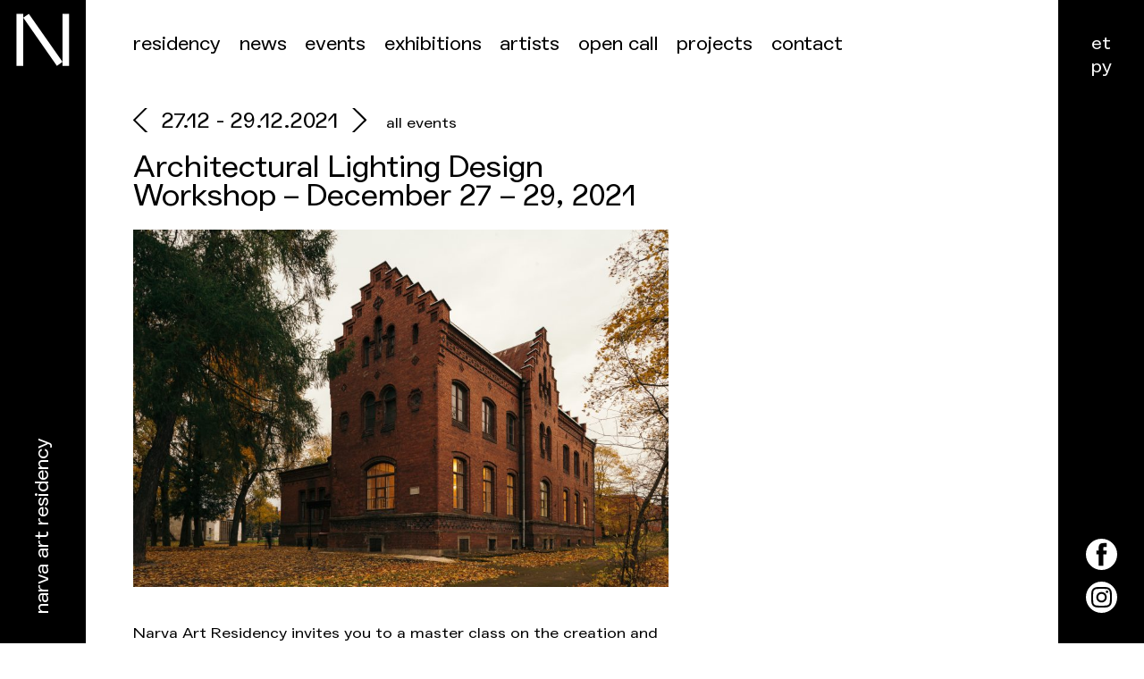

--- FILE ---
content_type: text/html; charset=UTF-8
request_url: https://www.nart.ee/en/events/architectural-lighting-design-workshop-december-27-29-2021/
body_size: 11682
content:
<!doctype html>
<html lang="en-US">
  <head>
	<meta charset="utf-8">
	<meta http-equiv="x-ua-compatible" content="ie=edge">
	<meta name="viewport" content="width=device-width, initial-scale=1, maximum-scale=1.0, user-scalable=no, shrink-to-fit=no">
	<title>Architectural Lighting Design Workshop – December 27 – 29, 2021 &#x2d; NART</title>
	<style>img:is([sizes="auto" i], [sizes^="auto," i]) { contain-intrinsic-size: 3000px 1500px }</style>
	<link rel="alternate" href="https://www.nart.ee/et/events/arhitektuurse-valgusdisaini-tootuba/" hreflang="et" />
<link rel="alternate" href="https://www.nart.ee/en/events/architectural-lighting-design-workshop-december-27-29-2021/" hreflang="en" />
<link rel="alternate" href="https://www.nart.ee/ru/events/master-klass-posvetke/" hreflang="ru" />

<!-- The SEO Framework by Sybre Waaijer -->
<meta name="robots" content="max-snippet:-1,max-image-preview:standard,max-video-preview:-1" />
<link rel="canonical" href="https://www.nart.ee/en/events/architectural-lighting-design-workshop-december-27-29-2021/" />
<meta name="description" content="Narva Art Residency invites you to a master class on the creation and installation of lighting design for an architectural object. During the training&#8230;" />
<meta property="og:type" content="article" />
<meta property="og:locale" content="en_US" />
<meta property="og:site_name" content="NART" />
<meta property="og:title" content="Architectural Lighting Design Workshop – December 27 – 29, 2021 &#x2d; NART" />
<meta property="og:description" content="Narva Art Residency invites you to a master class on the creation and installation of lighting design for an architectural object. During the training, it will be possible to test lighting solutions&#8230;" />
<meta property="og:url" content="https://www.nart.ee/en/events/architectural-lighting-design-workshop-december-27-29-2021/" />
<meta property="og:image" content="https://www.nart.ee/wp-content/uploads/2018/05/TonuTunnel.com_Residentuur_20171017_TT8_0009-1024x683.jpg" />
<meta property="og:image:width" content="1024" />
<meta property="og:image:height" content="683" />
<meta property="article:published_time" content="2021-12-17T10:12:38+00:00" />
<meta property="article:modified_time" content="2022-03-03T16:34:39+00:00" />
<meta name="twitter:card" content="summary_large_image" />
<meta name="twitter:title" content="Architectural Lighting Design Workshop – December 27 – 29, 2021 &#x2d; NART" />
<meta name="twitter:description" content="Narva Art Residency invites you to a master class on the creation and installation of lighting design for an architectural object. During the training, it will be possible to test lighting solutions&#8230;" />
<meta name="twitter:image" content="https://www.nart.ee/wp-content/uploads/2018/05/TonuTunnel.com_Residentuur_20171017_TT8_0009-1024x683.jpg" />
<script type="application/ld+json">{"@context":"https://schema.org","@graph":[{"@type":"WebSite","@id":"https://www.nart.ee/en/#/schema/WebSite","url":"https://www.nart.ee/en/","name":"NART","description":"Narva Art Residence","inLanguage":"en-US","potentialAction":{"@type":"SearchAction","target":{"@type":"EntryPoint","urlTemplate":"https://www.nart.ee/en/search/{search_term_string}/"},"query-input":"required name=search_term_string"},"publisher":{"@type":"Organization","@id":"https://www.nart.ee/en/#/schema/Organization","name":"NART","url":"https://www.nart.ee/en/"}},{"@type":"WebPage","@id":"https://www.nart.ee/en/events/architectural-lighting-design-workshop-december-27-29-2021/","url":"https://www.nart.ee/en/events/architectural-lighting-design-workshop-december-27-29-2021/","name":"Architectural Lighting Design Workshop – December 27 – 29, 2021 &#x2d; NART","description":"Narva Art Residency invites you to a master class on the creation and installation of lighting design for an architectural object. During the training&#8230;","inLanguage":"en-US","isPartOf":{"@id":"https://www.nart.ee/en/#/schema/WebSite"},"breadcrumb":{"@type":"BreadcrumbList","@id":"https://www.nart.ee/en/#/schema/BreadcrumbList","itemListElement":[{"@type":"ListItem","position":1,"item":"https://www.nart.ee/en/","name":"NART"},{"@type":"ListItem","position":2,"name":"Architectural Lighting Design Workshop – December 27 – 29, 2021"}]},"potentialAction":{"@type":"ReadAction","target":"https://www.nart.ee/en/events/architectural-lighting-design-workshop-december-27-29-2021/"},"datePublished":"2021-12-17T10:12:38+00:00","dateModified":"2022-03-03T16:34:39+00:00"}]}</script>
<!-- / The SEO Framework by Sybre Waaijer | 1.65ms meta | 0.12ms boot -->

		<!-- This site uses the Google Analytics by ExactMetrics plugin v8.10.1 - Using Analytics tracking - https://www.exactmetrics.com/ -->
							<script src="//www.googletagmanager.com/gtag/js?id=G-VML7T0EQKE"  data-cfasync="false" data-wpfc-render="false" type="text/javascript" async></script>
			<script data-cfasync="false" data-wpfc-render="false" type="text/javascript">
				var em_version = '8.10.1';
				var em_track_user = true;
				var em_no_track_reason = '';
								var ExactMetricsDefaultLocations = {"page_location":"https:\/\/www.nart.ee\/en\/events\/architectural-lighting-design-workshop-december-27-29-2021\/"};
								if ( typeof ExactMetricsPrivacyGuardFilter === 'function' ) {
					var ExactMetricsLocations = (typeof ExactMetricsExcludeQuery === 'object') ? ExactMetricsPrivacyGuardFilter( ExactMetricsExcludeQuery ) : ExactMetricsPrivacyGuardFilter( ExactMetricsDefaultLocations );
				} else {
					var ExactMetricsLocations = (typeof ExactMetricsExcludeQuery === 'object') ? ExactMetricsExcludeQuery : ExactMetricsDefaultLocations;
				}

								var disableStrs = [
										'ga-disable-G-VML7T0EQKE',
									];

				/* Function to detect opted out users */
				function __gtagTrackerIsOptedOut() {
					for (var index = 0; index < disableStrs.length; index++) {
						if (document.cookie.indexOf(disableStrs[index] + '=true') > -1) {
							return true;
						}
					}

					return false;
				}

				/* Disable tracking if the opt-out cookie exists. */
				if (__gtagTrackerIsOptedOut()) {
					for (var index = 0; index < disableStrs.length; index++) {
						window[disableStrs[index]] = true;
					}
				}

				/* Opt-out function */
				function __gtagTrackerOptout() {
					for (var index = 0; index < disableStrs.length; index++) {
						document.cookie = disableStrs[index] + '=true; expires=Thu, 31 Dec 2099 23:59:59 UTC; path=/';
						window[disableStrs[index]] = true;
					}
				}

				if ('undefined' === typeof gaOptout) {
					function gaOptout() {
						__gtagTrackerOptout();
					}
				}
								window.dataLayer = window.dataLayer || [];

				window.ExactMetricsDualTracker = {
					helpers: {},
					trackers: {},
				};
				if (em_track_user) {
					function __gtagDataLayer() {
						dataLayer.push(arguments);
					}

					function __gtagTracker(type, name, parameters) {
						if (!parameters) {
							parameters = {};
						}

						if (parameters.send_to) {
							__gtagDataLayer.apply(null, arguments);
							return;
						}

						if (type === 'event') {
														parameters.send_to = exactmetrics_frontend.v4_id;
							var hookName = name;
							if (typeof parameters['event_category'] !== 'undefined') {
								hookName = parameters['event_category'] + ':' + name;
							}

							if (typeof ExactMetricsDualTracker.trackers[hookName] !== 'undefined') {
								ExactMetricsDualTracker.trackers[hookName](parameters);
							} else {
								__gtagDataLayer('event', name, parameters);
							}
							
						} else {
							__gtagDataLayer.apply(null, arguments);
						}
					}

					__gtagTracker('js', new Date());
					__gtagTracker('set', {
						'developer_id.dNDMyYj': true,
											});
					if ( ExactMetricsLocations.page_location ) {
						__gtagTracker('set', ExactMetricsLocations);
					}
										__gtagTracker('config', 'G-VML7T0EQKE', {"forceSSL":"true"} );
										window.gtag = __gtagTracker;										(function () {
						/* https://developers.google.com/analytics/devguides/collection/analyticsjs/ */
						/* ga and __gaTracker compatibility shim. */
						var noopfn = function () {
							return null;
						};
						var newtracker = function () {
							return new Tracker();
						};
						var Tracker = function () {
							return null;
						};
						var p = Tracker.prototype;
						p.get = noopfn;
						p.set = noopfn;
						p.send = function () {
							var args = Array.prototype.slice.call(arguments);
							args.unshift('send');
							__gaTracker.apply(null, args);
						};
						var __gaTracker = function () {
							var len = arguments.length;
							if (len === 0) {
								return;
							}
							var f = arguments[len - 1];
							if (typeof f !== 'object' || f === null || typeof f.hitCallback !== 'function') {
								if ('send' === arguments[0]) {
									var hitConverted, hitObject = false, action;
									if ('event' === arguments[1]) {
										if ('undefined' !== typeof arguments[3]) {
											hitObject = {
												'eventAction': arguments[3],
												'eventCategory': arguments[2],
												'eventLabel': arguments[4],
												'value': arguments[5] ? arguments[5] : 1,
											}
										}
									}
									if ('pageview' === arguments[1]) {
										if ('undefined' !== typeof arguments[2]) {
											hitObject = {
												'eventAction': 'page_view',
												'page_path': arguments[2],
											}
										}
									}
									if (typeof arguments[2] === 'object') {
										hitObject = arguments[2];
									}
									if (typeof arguments[5] === 'object') {
										Object.assign(hitObject, arguments[5]);
									}
									if ('undefined' !== typeof arguments[1].hitType) {
										hitObject = arguments[1];
										if ('pageview' === hitObject.hitType) {
											hitObject.eventAction = 'page_view';
										}
									}
									if (hitObject) {
										action = 'timing' === arguments[1].hitType ? 'timing_complete' : hitObject.eventAction;
										hitConverted = mapArgs(hitObject);
										__gtagTracker('event', action, hitConverted);
									}
								}
								return;
							}

							function mapArgs(args) {
								var arg, hit = {};
								var gaMap = {
									'eventCategory': 'event_category',
									'eventAction': 'event_action',
									'eventLabel': 'event_label',
									'eventValue': 'event_value',
									'nonInteraction': 'non_interaction',
									'timingCategory': 'event_category',
									'timingVar': 'name',
									'timingValue': 'value',
									'timingLabel': 'event_label',
									'page': 'page_path',
									'location': 'page_location',
									'title': 'page_title',
									'referrer' : 'page_referrer',
								};
								for (arg in args) {
																		if (!(!args.hasOwnProperty(arg) || !gaMap.hasOwnProperty(arg))) {
										hit[gaMap[arg]] = args[arg];
									} else {
										hit[arg] = args[arg];
									}
								}
								return hit;
							}

							try {
								f.hitCallback();
							} catch (ex) {
							}
						};
						__gaTracker.create = newtracker;
						__gaTracker.getByName = newtracker;
						__gaTracker.getAll = function () {
							return [];
						};
						__gaTracker.remove = noopfn;
						__gaTracker.loaded = true;
						window['__gaTracker'] = __gaTracker;
					})();
									} else {
										console.log("");
					(function () {
						function __gtagTracker() {
							return null;
						}

						window['__gtagTracker'] = __gtagTracker;
						window['gtag'] = __gtagTracker;
					})();
									}
			</script>
							<!-- / Google Analytics by ExactMetrics -->
		<script type="text/javascript">
/* <![CDATA[ */
window._wpemojiSettings = {"baseUrl":"https:\/\/s.w.org\/images\/core\/emoji\/16.0.1\/72x72\/","ext":".png","svgUrl":"https:\/\/s.w.org\/images\/core\/emoji\/16.0.1\/svg\/","svgExt":".svg","source":{"concatemoji":"https:\/\/www.nart.ee\/wp-includes\/js\/wp-emoji-release.min.js?ver=6.8.3"}};
/*! This file is auto-generated */
!function(s,n){var o,i,e;function c(e){try{var t={supportTests:e,timestamp:(new Date).valueOf()};sessionStorage.setItem(o,JSON.stringify(t))}catch(e){}}function p(e,t,n){e.clearRect(0,0,e.canvas.width,e.canvas.height),e.fillText(t,0,0);var t=new Uint32Array(e.getImageData(0,0,e.canvas.width,e.canvas.height).data),a=(e.clearRect(0,0,e.canvas.width,e.canvas.height),e.fillText(n,0,0),new Uint32Array(e.getImageData(0,0,e.canvas.width,e.canvas.height).data));return t.every(function(e,t){return e===a[t]})}function u(e,t){e.clearRect(0,0,e.canvas.width,e.canvas.height),e.fillText(t,0,0);for(var n=e.getImageData(16,16,1,1),a=0;a<n.data.length;a++)if(0!==n.data[a])return!1;return!0}function f(e,t,n,a){switch(t){case"flag":return n(e,"\ud83c\udff3\ufe0f\u200d\u26a7\ufe0f","\ud83c\udff3\ufe0f\u200b\u26a7\ufe0f")?!1:!n(e,"\ud83c\udde8\ud83c\uddf6","\ud83c\udde8\u200b\ud83c\uddf6")&&!n(e,"\ud83c\udff4\udb40\udc67\udb40\udc62\udb40\udc65\udb40\udc6e\udb40\udc67\udb40\udc7f","\ud83c\udff4\u200b\udb40\udc67\u200b\udb40\udc62\u200b\udb40\udc65\u200b\udb40\udc6e\u200b\udb40\udc67\u200b\udb40\udc7f");case"emoji":return!a(e,"\ud83e\udedf")}return!1}function g(e,t,n,a){var r="undefined"!=typeof WorkerGlobalScope&&self instanceof WorkerGlobalScope?new OffscreenCanvas(300,150):s.createElement("canvas"),o=r.getContext("2d",{willReadFrequently:!0}),i=(o.textBaseline="top",o.font="600 32px Arial",{});return e.forEach(function(e){i[e]=t(o,e,n,a)}),i}function t(e){var t=s.createElement("script");t.src=e,t.defer=!0,s.head.appendChild(t)}"undefined"!=typeof Promise&&(o="wpEmojiSettingsSupports",i=["flag","emoji"],n.supports={everything:!0,everythingExceptFlag:!0},e=new Promise(function(e){s.addEventListener("DOMContentLoaded",e,{once:!0})}),new Promise(function(t){var n=function(){try{var e=JSON.parse(sessionStorage.getItem(o));if("object"==typeof e&&"number"==typeof e.timestamp&&(new Date).valueOf()<e.timestamp+604800&&"object"==typeof e.supportTests)return e.supportTests}catch(e){}return null}();if(!n){if("undefined"!=typeof Worker&&"undefined"!=typeof OffscreenCanvas&&"undefined"!=typeof URL&&URL.createObjectURL&&"undefined"!=typeof Blob)try{var e="postMessage("+g.toString()+"("+[JSON.stringify(i),f.toString(),p.toString(),u.toString()].join(",")+"));",a=new Blob([e],{type:"text/javascript"}),r=new Worker(URL.createObjectURL(a),{name:"wpTestEmojiSupports"});return void(r.onmessage=function(e){c(n=e.data),r.terminate(),t(n)})}catch(e){}c(n=g(i,f,p,u))}t(n)}).then(function(e){for(var t in e)n.supports[t]=e[t],n.supports.everything=n.supports.everything&&n.supports[t],"flag"!==t&&(n.supports.everythingExceptFlag=n.supports.everythingExceptFlag&&n.supports[t]);n.supports.everythingExceptFlag=n.supports.everythingExceptFlag&&!n.supports.flag,n.DOMReady=!1,n.readyCallback=function(){n.DOMReady=!0}}).then(function(){return e}).then(function(){var e;n.supports.everything||(n.readyCallback(),(e=n.source||{}).concatemoji?t(e.concatemoji):e.wpemoji&&e.twemoji&&(t(e.twemoji),t(e.wpemoji)))}))}((window,document),window._wpemojiSettings);
/* ]]> */
</script>
<style id='wp-emoji-styles-inline-css' type='text/css'>

	img.wp-smiley, img.emoji {
		display: inline !important;
		border: none !important;
		box-shadow: none !important;
		height: 1em !important;
		width: 1em !important;
		margin: 0 0.07em !important;
		vertical-align: -0.1em !important;
		background: none !important;
		padding: 0 !important;
	}
</style>
<link rel='stylesheet' id='wp-block-library-css' href='https://www.nart.ee/wp-includes/css/dist/block-library/style.min.css?ver=6.8.3' type='text/css' media='all' />
<style id='global-styles-inline-css' type='text/css'>
:root{--wp--preset--aspect-ratio--square: 1;--wp--preset--aspect-ratio--4-3: 4/3;--wp--preset--aspect-ratio--3-4: 3/4;--wp--preset--aspect-ratio--3-2: 3/2;--wp--preset--aspect-ratio--2-3: 2/3;--wp--preset--aspect-ratio--16-9: 16/9;--wp--preset--aspect-ratio--9-16: 9/16;--wp--preset--color--black: #000000;--wp--preset--color--cyan-bluish-gray: #abb8c3;--wp--preset--color--white: #ffffff;--wp--preset--color--pale-pink: #f78da7;--wp--preset--color--vivid-red: #cf2e2e;--wp--preset--color--luminous-vivid-orange: #ff6900;--wp--preset--color--luminous-vivid-amber: #fcb900;--wp--preset--color--light-green-cyan: #7bdcb5;--wp--preset--color--vivid-green-cyan: #00d084;--wp--preset--color--pale-cyan-blue: #8ed1fc;--wp--preset--color--vivid-cyan-blue: #0693e3;--wp--preset--color--vivid-purple: #9b51e0;--wp--preset--gradient--vivid-cyan-blue-to-vivid-purple: linear-gradient(135deg,rgba(6,147,227,1) 0%,rgb(155,81,224) 100%);--wp--preset--gradient--light-green-cyan-to-vivid-green-cyan: linear-gradient(135deg,rgb(122,220,180) 0%,rgb(0,208,130) 100%);--wp--preset--gradient--luminous-vivid-amber-to-luminous-vivid-orange: linear-gradient(135deg,rgba(252,185,0,1) 0%,rgba(255,105,0,1) 100%);--wp--preset--gradient--luminous-vivid-orange-to-vivid-red: linear-gradient(135deg,rgba(255,105,0,1) 0%,rgb(207,46,46) 100%);--wp--preset--gradient--very-light-gray-to-cyan-bluish-gray: linear-gradient(135deg,rgb(238,238,238) 0%,rgb(169,184,195) 100%);--wp--preset--gradient--cool-to-warm-spectrum: linear-gradient(135deg,rgb(74,234,220) 0%,rgb(151,120,209) 20%,rgb(207,42,186) 40%,rgb(238,44,130) 60%,rgb(251,105,98) 80%,rgb(254,248,76) 100%);--wp--preset--gradient--blush-light-purple: linear-gradient(135deg,rgb(255,206,236) 0%,rgb(152,150,240) 100%);--wp--preset--gradient--blush-bordeaux: linear-gradient(135deg,rgb(254,205,165) 0%,rgb(254,45,45) 50%,rgb(107,0,62) 100%);--wp--preset--gradient--luminous-dusk: linear-gradient(135deg,rgb(255,203,112) 0%,rgb(199,81,192) 50%,rgb(65,88,208) 100%);--wp--preset--gradient--pale-ocean: linear-gradient(135deg,rgb(255,245,203) 0%,rgb(182,227,212) 50%,rgb(51,167,181) 100%);--wp--preset--gradient--electric-grass: linear-gradient(135deg,rgb(202,248,128) 0%,rgb(113,206,126) 100%);--wp--preset--gradient--midnight: linear-gradient(135deg,rgb(2,3,129) 0%,rgb(40,116,252) 100%);--wp--preset--font-size--small: 13px;--wp--preset--font-size--medium: 20px;--wp--preset--font-size--large: 36px;--wp--preset--font-size--x-large: 42px;--wp--preset--spacing--20: 0.44rem;--wp--preset--spacing--30: 0.67rem;--wp--preset--spacing--40: 1rem;--wp--preset--spacing--50: 1.5rem;--wp--preset--spacing--60: 2.25rem;--wp--preset--spacing--70: 3.38rem;--wp--preset--spacing--80: 5.06rem;--wp--preset--shadow--natural: 6px 6px 9px rgba(0, 0, 0, 0.2);--wp--preset--shadow--deep: 12px 12px 50px rgba(0, 0, 0, 0.4);--wp--preset--shadow--sharp: 6px 6px 0px rgba(0, 0, 0, 0.2);--wp--preset--shadow--outlined: 6px 6px 0px -3px rgba(255, 255, 255, 1), 6px 6px rgba(0, 0, 0, 1);--wp--preset--shadow--crisp: 6px 6px 0px rgba(0, 0, 0, 1);}:where(body) { margin: 0; }.wp-site-blocks > .alignleft { float: left; margin-right: 2em; }.wp-site-blocks > .alignright { float: right; margin-left: 2em; }.wp-site-blocks > .aligncenter { justify-content: center; margin-left: auto; margin-right: auto; }:where(.is-layout-flex){gap: 0.5em;}:where(.is-layout-grid){gap: 0.5em;}.is-layout-flow > .alignleft{float: left;margin-inline-start: 0;margin-inline-end: 2em;}.is-layout-flow > .alignright{float: right;margin-inline-start: 2em;margin-inline-end: 0;}.is-layout-flow > .aligncenter{margin-left: auto !important;margin-right: auto !important;}.is-layout-constrained > .alignleft{float: left;margin-inline-start: 0;margin-inline-end: 2em;}.is-layout-constrained > .alignright{float: right;margin-inline-start: 2em;margin-inline-end: 0;}.is-layout-constrained > .aligncenter{margin-left: auto !important;margin-right: auto !important;}.is-layout-constrained > :where(:not(.alignleft):not(.alignright):not(.alignfull)){margin-left: auto !important;margin-right: auto !important;}body .is-layout-flex{display: flex;}.is-layout-flex{flex-wrap: wrap;align-items: center;}.is-layout-flex > :is(*, div){margin: 0;}body .is-layout-grid{display: grid;}.is-layout-grid > :is(*, div){margin: 0;}body{padding-top: 0px;padding-right: 0px;padding-bottom: 0px;padding-left: 0px;}a:where(:not(.wp-element-button)){text-decoration: underline;}:root :where(.wp-element-button, .wp-block-button__link){background-color: #32373c;border-width: 0;color: #fff;font-family: inherit;font-size: inherit;line-height: inherit;padding: calc(0.667em + 2px) calc(1.333em + 2px);text-decoration: none;}.has-black-color{color: var(--wp--preset--color--black) !important;}.has-cyan-bluish-gray-color{color: var(--wp--preset--color--cyan-bluish-gray) !important;}.has-white-color{color: var(--wp--preset--color--white) !important;}.has-pale-pink-color{color: var(--wp--preset--color--pale-pink) !important;}.has-vivid-red-color{color: var(--wp--preset--color--vivid-red) !important;}.has-luminous-vivid-orange-color{color: var(--wp--preset--color--luminous-vivid-orange) !important;}.has-luminous-vivid-amber-color{color: var(--wp--preset--color--luminous-vivid-amber) !important;}.has-light-green-cyan-color{color: var(--wp--preset--color--light-green-cyan) !important;}.has-vivid-green-cyan-color{color: var(--wp--preset--color--vivid-green-cyan) !important;}.has-pale-cyan-blue-color{color: var(--wp--preset--color--pale-cyan-blue) !important;}.has-vivid-cyan-blue-color{color: var(--wp--preset--color--vivid-cyan-blue) !important;}.has-vivid-purple-color{color: var(--wp--preset--color--vivid-purple) !important;}.has-black-background-color{background-color: var(--wp--preset--color--black) !important;}.has-cyan-bluish-gray-background-color{background-color: var(--wp--preset--color--cyan-bluish-gray) !important;}.has-white-background-color{background-color: var(--wp--preset--color--white) !important;}.has-pale-pink-background-color{background-color: var(--wp--preset--color--pale-pink) !important;}.has-vivid-red-background-color{background-color: var(--wp--preset--color--vivid-red) !important;}.has-luminous-vivid-orange-background-color{background-color: var(--wp--preset--color--luminous-vivid-orange) !important;}.has-luminous-vivid-amber-background-color{background-color: var(--wp--preset--color--luminous-vivid-amber) !important;}.has-light-green-cyan-background-color{background-color: var(--wp--preset--color--light-green-cyan) !important;}.has-vivid-green-cyan-background-color{background-color: var(--wp--preset--color--vivid-green-cyan) !important;}.has-pale-cyan-blue-background-color{background-color: var(--wp--preset--color--pale-cyan-blue) !important;}.has-vivid-cyan-blue-background-color{background-color: var(--wp--preset--color--vivid-cyan-blue) !important;}.has-vivid-purple-background-color{background-color: var(--wp--preset--color--vivid-purple) !important;}.has-black-border-color{border-color: var(--wp--preset--color--black) !important;}.has-cyan-bluish-gray-border-color{border-color: var(--wp--preset--color--cyan-bluish-gray) !important;}.has-white-border-color{border-color: var(--wp--preset--color--white) !important;}.has-pale-pink-border-color{border-color: var(--wp--preset--color--pale-pink) !important;}.has-vivid-red-border-color{border-color: var(--wp--preset--color--vivid-red) !important;}.has-luminous-vivid-orange-border-color{border-color: var(--wp--preset--color--luminous-vivid-orange) !important;}.has-luminous-vivid-amber-border-color{border-color: var(--wp--preset--color--luminous-vivid-amber) !important;}.has-light-green-cyan-border-color{border-color: var(--wp--preset--color--light-green-cyan) !important;}.has-vivid-green-cyan-border-color{border-color: var(--wp--preset--color--vivid-green-cyan) !important;}.has-pale-cyan-blue-border-color{border-color: var(--wp--preset--color--pale-cyan-blue) !important;}.has-vivid-cyan-blue-border-color{border-color: var(--wp--preset--color--vivid-cyan-blue) !important;}.has-vivid-purple-border-color{border-color: var(--wp--preset--color--vivid-purple) !important;}.has-vivid-cyan-blue-to-vivid-purple-gradient-background{background: var(--wp--preset--gradient--vivid-cyan-blue-to-vivid-purple) !important;}.has-light-green-cyan-to-vivid-green-cyan-gradient-background{background: var(--wp--preset--gradient--light-green-cyan-to-vivid-green-cyan) !important;}.has-luminous-vivid-amber-to-luminous-vivid-orange-gradient-background{background: var(--wp--preset--gradient--luminous-vivid-amber-to-luminous-vivid-orange) !important;}.has-luminous-vivid-orange-to-vivid-red-gradient-background{background: var(--wp--preset--gradient--luminous-vivid-orange-to-vivid-red) !important;}.has-very-light-gray-to-cyan-bluish-gray-gradient-background{background: var(--wp--preset--gradient--very-light-gray-to-cyan-bluish-gray) !important;}.has-cool-to-warm-spectrum-gradient-background{background: var(--wp--preset--gradient--cool-to-warm-spectrum) !important;}.has-blush-light-purple-gradient-background{background: var(--wp--preset--gradient--blush-light-purple) !important;}.has-blush-bordeaux-gradient-background{background: var(--wp--preset--gradient--blush-bordeaux) !important;}.has-luminous-dusk-gradient-background{background: var(--wp--preset--gradient--luminous-dusk) !important;}.has-pale-ocean-gradient-background{background: var(--wp--preset--gradient--pale-ocean) !important;}.has-electric-grass-gradient-background{background: var(--wp--preset--gradient--electric-grass) !important;}.has-midnight-gradient-background{background: var(--wp--preset--gradient--midnight) !important;}.has-small-font-size{font-size: var(--wp--preset--font-size--small) !important;}.has-medium-font-size{font-size: var(--wp--preset--font-size--medium) !important;}.has-large-font-size{font-size: var(--wp--preset--font-size--large) !important;}.has-x-large-font-size{font-size: var(--wp--preset--font-size--x-large) !important;}
:where(.wp-block-post-template.is-layout-flex){gap: 1.25em;}:where(.wp-block-post-template.is-layout-grid){gap: 1.25em;}
:where(.wp-block-columns.is-layout-flex){gap: 2em;}:where(.wp-block-columns.is-layout-grid){gap: 2em;}
:root :where(.wp-block-pullquote){font-size: 1.5em;line-height: 1.6;}
</style>
<link rel='stylesheet' id='bodhi-svgs-attachment-css' href='https://www.nart.ee/wp-content/plugins/svg-support/css/svgs-attachment.css' type='text/css' media='all' />
<link rel='stylesheet' id='sage/main.css-css' href='https://www.nart.ee/wp-content/themes/nart2018/dist/styles/main_48488d4f.css' type='text/css' media='all' />
<script type="text/javascript" src="https://www.nart.ee/wp-content/plugins/google-analytics-dashboard-for-wp/assets/js/frontend-gtag.min.js?ver=8.10.1" id="exactmetrics-frontend-script-js" async="async" data-wp-strategy="async"></script>
<script data-cfasync="false" data-wpfc-render="false" type="text/javascript" id='exactmetrics-frontend-script-js-extra'>/* <![CDATA[ */
var exactmetrics_frontend = {"js_events_tracking":"true","download_extensions":"zip,mp3,mpeg,pdf,docx,pptx,xlsx,rar","inbound_paths":"[{\"path\":\"\\\/go\\\/\",\"label\":\"affiliate\"},{\"path\":\"\\\/recommend\\\/\",\"label\":\"affiliate\"}]","home_url":"https:\/\/www.nart.ee","hash_tracking":"false","v4_id":"G-VML7T0EQKE"};/* ]]> */
</script>
<script type="text/javascript" src="https://www.nart.ee/wp-includes/js/jquery/jquery.min.js?ver=3.7.1" id="jquery-core-js"></script>
<script type="text/javascript" src="https://www.nart.ee/wp-includes/js/jquery/jquery-migrate.min.js?ver=3.4.1" id="jquery-migrate-js"></script>
<link rel="https://api.w.org/" href="https://www.nart.ee/wp-json/" /><link rel="alternate" title="JSON" type="application/json" href="https://www.nart.ee/wp-json/wp/v2/nart_events/5315" /><link rel="EditURI" type="application/rsd+xml" title="RSD" href="https://www.nart.ee/xmlrpc.php?rsd" />
<link rel="alternate" title="oEmbed (JSON)" type="application/json+oembed" href="https://www.nart.ee/wp-json/oembed/1.0/embed?url=https%3A%2F%2Fwww.nart.ee%2Fen%2Fevents%2Farchitectural-lighting-design-workshop-december-27-29-2021%2F" />
<link rel="alternate" title="oEmbed (XML)" type="text/xml+oembed" href="https://www.nart.ee/wp-json/oembed/1.0/embed?url=https%3A%2F%2Fwww.nart.ee%2Fen%2Fevents%2Farchitectural-lighting-design-workshop-december-27-29-2021%2F&#038;format=xml" />
	<link rel="icon" href="https://www.nart.ee/wp-content/themes/nart2018/dist/images/favicon_48488d4f.ico" type="image/x-icon" />
	<link rel="apple-touch-icon" sizes="57x57" href="https://www.nart.ee/wp-content/themes/nart2018/dist/images/apple-icon-57x57_48488d4f.png">
	<link rel="apple-touch-icon" sizes="60x60" href="https://www.nart.ee/wp-content/themes/nart2018/dist/images/apple-icon-60x60_48488d4f.png">
	<link rel="apple-touch-icon" sizes="72x72" href="https://www.nart.ee/wp-content/themes/nart2018/dist/images/apple-icon-72x72_48488d4f.png">
	<link rel="apple-touch-icon" sizes="76x76" href="https://www.nart.ee/wp-content/themes/nart2018/dist/images/apple-icon-76x76_48488d4f.png">
	<link rel="apple-touch-icon" sizes="114x114" href="https://www.nart.ee/wp-content/themes/nart2018/dist/images/apple-icon-114x114_48488d4f.png">
	<link rel="apple-touch-icon" sizes="120x120" href="https://www.nart.ee/wp-content/themes/nart2018/dist/images/apple-icon-120x120_48488d4f.png">
	<link rel="apple-touch-icon" sizes="144x144" href="https://www.nart.ee/wp-content/themes/nart2018/dist/images/apple-icon-144x144_48488d4f.png">
	<link rel="apple-touch-icon" sizes="152x152" href="https://www.nart.ee/wp-content/themes/nart2018/dist/images/apple-icon-152x152_48488d4f.png">
	<link rel="apple-touch-icon" sizes="180x180" href="https://www.nart.ee/wp-content/themes/nart2018/dist/images/apple-icon-180x180_48488d4f.png">
	<link rel="icon" type="image/png" sizes="192x192"  href="https://www.nart.ee/wp-content/themes/nart2018/dist/images/android-icon-192x192_48488d4f.png">
	<link rel="icon" type="image/png" sizes="32x32" href="https://www.nart.ee/wp-content/themes/nart2018/dist/images/favicon-32x32_48488d4f.png">
	<link rel="icon" type="image/png" sizes="96x96" href="https://www.nart.ee/wp-content/themes/nart2018/dist/images/favicon-96x96_48488d4f.png">
	<link rel="icon" type="image/png" sizes="16x16" href="https://www.nart.ee/wp-content/themes/nart2018/dist/images/favicon-16x16_48488d4f.png">
	<meta name="msapplication-TileColor" content="#ffffff">
	<meta name="msapplication-TileImage" content="https://www.nart.ee/wp-content/themes/nart2018/dist/images/ms-icon-144x144_48488d4f.png">
	<meta name="theme-color" content="#ffffff">
	<style>
				.ui.inverted.menu { 
			background: #000000 !important; 
		}
		body.home.pll-et .bar::before,
		body.home.pll-en-us .bar::before { 
			background: url("[data-uri]") no-repeat center !important;
			background-size: contain !important;
		}
		body.home.pll-ru-ru .bar::before {
			background: url("[data-uri]") no-repeat center !important;
			background-size: contain !important;
		}
		@media  only screen and (max-width: 991px) {
		  	body.home.pll-et .bar::before,
			body.home.pll-en-us .bar::before {
		    	background-size: cover !important;
		  	}
		  	body.home.pll-ru-ru .bar::before {
		    	background-size: contain !important;
		  	}
		}
	</style>
</head>
  <body class="wp-singular nart_events-template-default single single-nart_events postid-5315 wp-theme-nart2018resources architectural-lighting-design-workshop-december-27-29-2021 pll-en-us app-data index-data singular-data single-data single-nart_events-data single-nart_events-architectural-lighting-design-workshop-december-27-29-2021-data">
    <div class="bar"></div>
        <header class="main-header">
	<div class="ui container">
		<nav class="ui nart vertical inverted fluid menu left-menu">
			<a class="ui item vertical-logo" href="https://www.nart.ee/"><img class="ui image" src="https://www.nart.ee/wp-content/themes/nart2018/dist/images/logo_48488d4f.svg" /></a>
			<div class="lang-container">
				<div class="mobile-only-langs">
					<a  href="https://www.nart.ee/et/events/arhitektuurse-valgusdisaini-tootuba/"  class="lang-item lang-item-2 lang-item-et lang-item-first item menu-eesti">Eesti</a></li>
<a  href="https://www.nart.ee/ru/events/master-klass-posvetke/"  class="lang-item lang-item-9 lang-item-ru item menu-%d1%80%d1%83%d1%81%d1%81%d0%ba%d0%b8%d0%b9">Русский</a></li>
			    </div>
			</div>
			<a class="ui item vertical-text-logo" href="https://www.nart.ee/">Narva Art Residency</a>
		</nav>
		<div class="ui grid">
			<div class="fourteen wide centered column">
				<nav class="ui massive stackable text menu desktop-tablet-only" id="primary-menu">
					<div class="ui residency accordion item desktop-tablet-only">
                <a class="rdrop title item" href="https://www.nart.ee/en/residency/">Residency</a>
                <div class="rdrop content">
                                            <a href="https://www.nart.ee/en/residency/services/"
                            class="item ">
                            Services
                        </a>
                                    </div>
            </div>
                                <div class="item">
                <a href="https://www.nart.ee/en/news/">
                    News
                </a>
            </div>
        
                                <div class="item">
                <a href="https://www.nart.ee/en/events/">
                    Events
                </a>
            </div>
        
                                <div class="item">
                <a href="https://www.nart.ee/en/exhibitions/">
                    Exhibitions
                </a>
            </div>
        
                                <div class="item">
                <a href="https://www.nart.ee/en/artists/">
                    Artists
                </a>
            </div>
        
                                <div class="item">
                <a href="https://www.nart.ee/en/open-call/">
                    Open call
                </a>
            </div>
        
                    
                    <div class="ui residency accordion item desktop-tablet-only">
                <a class="rdrop title item" href="https://www.nart.ee/en/projects/">Projects</a>
                <div class="rdrop content">
                                            <a href="https://www.nart.ee/en/projects/artists-are-present/"
                            class="item  menu-item-object-nart_projects">
                            Artists are Present
                        </a>
                                            <a href="https://www.nart.ee/en/projects/kreenholm-garden/"
                            class="item ">
                            Kreenholm garden
                        </a>
                                            <a href="https://www.nart.ee/en/projects/narva-venice/"
                            class="item ">
                            Venice
                        </a>
                                            <a href="https://www.nart.ee/en/projects/cinema-amalie/"
                            class="item  menu-item-object-nart_projects">
                            Cinema Amalie
                        </a>
                                            <a href="https://www.nart.ee/en/projects/history-of-the-house/"
                            class="item  menu-item-object-nart_projects">
                            History of the house
                        </a>
                                            <a href="https://www.nart.ee/en/what-if/"
                            class="item ">
                            What if…?
                        </a>
                                    </div>
            </div>
                                <div class="item">
                <a href="https://www.nart.ee/en/contact/">
                    Contact
                </a>
            </div>
        
            									</nav>
				<nav class="ui massive stackable text menu mobile-only" id="mobile-menu">
				  	<a  href="https://www.nart.ee/en/residency/"  class="item menu-residency">Residency</a>
<ul class="sub-menu">
<a  href="https://www.nart.ee/en/residency/services/"  class="item menu-services">Services</a></li>
</ul>
</li>
<a  href="https://www.nart.ee/en/news/"  class="item menu-news">News</a></li>
<a  href="https://www.nart.ee/en/events/"  class="item menu-events">Events</a></li>
<a  href="https://www.nart.ee/en/exhibitions/"  class="item menu-exhibitions">Exhibitions</a></li>
<a  href="https://www.nart.ee/en/artists/"  class="item menu-artists">Artists</a></li>
<a  href="https://www.nart.ee/en/open-call/"  class="item menu-open-call">Open call</a></li>
<a  href="https://www.nart.ee/en/projects/"  class="item menu-projects">Projects</a>
<ul class="sub-menu">
<a  href="https://www.nart.ee/en/projects/artists-are-present/"  class="item menu-artists-are-present">Artists are Present</a></li>
<a  href="https://www.nart.ee/en/projects/narva-venice/"  class="item menu-venice">Venice</a></li>
<a  href="https://www.nart.ee/en/projects/kreenholm-garden/"  class="item menu-kreenholm-garden">Kreenholm garden</a></li>
<a  href="https://www.nart.ee/en/projects/cinema-amalie/"  class="item menu-cinema-amalie">Cinema Amalie</a></li>
<a  href="https://www.nart.ee/en/projects/history-of-the-house/"  class="item menu-history-of-the-house">History of the house</a></li>
<a  href="https://www.nart.ee/en/what-if/"  class="item menu-what-if">What if…?</a></li>
</ul>
</li>
<a  href="https://www.nart.ee/en/contact/"  class="item menu-contact">Contact</a></li>
				</nav>
			</div>
		</div>
	    <nav class="ui nart huge vertical inverted fluid menu right-menu">
	    	<div class="item"></div>
	    	<div class="lang-container">
				<a  href="https://www.nart.ee/et/events/arhitektuurse-valgusdisaini-tootuba/"  class="lang-item lang-item-2 lang-item-et lang-item-first item menu-eesti">Eesti</a></li>
<a  href="https://www.nart.ee/ru/events/master-klass-posvetke/"  class="lang-item lang-item-9 lang-item-ru item %d1%80%d1%83%d1%81%d1%81%d0%ba%d0%b8%d0%b9 menu-%d1%80%d1%83%d1%81%d1%81%d0%ba%d0%b8%d0%b9">Русский</a></li>
			</div>
		    <div class="item" style="position: absolute; bottom: 4rem; left: 0; right: 0;">
				<a href="https://www.facebook.com/narvaartresidency/" target="_blank">
					<img class="ui mini centered image" src="https://www.nart.ee/wp-content/themes/nart2018/dist/images/fb_48488d4f.svg" />
				</a>
		   	</div>
		    <div class="item" style="position: absolute; bottom: 1rem; left: 0; right: 0;">
				<a href="https://www.instagram.com/narvaartresidency/" target="_blank">
					<img class="ui mini centered image" src="https://www.nart.ee/wp-content/themes/nart2018/dist/images/insta_48488d4f.svg" />
				</a>
		    </div>
	    </nav>
	</div>
</header>    <main class="main-content" role="document">
	<div class="ui container">
		<div class="ui grid">
			<div class="fourteen wide centered column">
						       <div class="ui stackable doubling grid">
  <div class="ten wide column">
    <article class="post-5315 nart_events type-nart_events status-publish has-post-thumbnail hentry">
      <header>
        <a href="https://www.nart.ee/en/events/opening-of-the-photo-exhibition-and-meeting-with-director-arvo-iho/" class="nart-button-next" aria-label="prev">
							<span class="fc-icon fc-icon-left-single-arrow" style="position: relative;top: 0.3rem;"></span>
						</a><h2 class="inline">27.12 - 29.12.2021</h2><a href="https://www.nart.ee/en/events/conversations-in-the-kitchen-with-andrejs-rusinovsky/" class="nart-button-prev" aria-label="next">
							<span class="fc-icon fc-icon-right-single-arrow" style="position: relative;top: 0.3rem;"></span>
						</a><span class="pl1">
                  <h4 class="inline">
                    <a href="https://www.nart.ee/en/events/">all events</a>
                  </h4>
                </span>        <h1 class="entry-title">
          Architectural Lighting Design Workshop – December 27 – 29, 2021        </h1>
      </header>
      <div class="entry-content">
        <a href="https://www.nart.ee/wp-content/uploads/2018/05/TonuTunnel.com_Residentuur_20171017_TT8_0009.jpg" data-fancybox="gallery" data-caption="Architectural Lighting Design Workshop – December 27 – 29, 2021"><img width="899" height="600" src="https://www.nart.ee/wp-content/uploads/fly-images/352/TonuTunnel.com_Residentuur_20171017_TT8_0009-1440x600.jpg" class="ui gallery image" alt="Architectural Lighting Design Workshop – December 27 – 29, 2021" /></a>        <div class="ui padded basic segment pb3">
          
<p>Narva Art Residency invites you to a master class on the creation and installation of lighting design for an architectural object. During the training, it will be possible to test lighting solutions on the facade of the building, doors, windows and in the park on the adjacent territory. As part of the master class, you can learn how to work together with specialists in the field of building lighting, how to decorate a space with light, how to draw attention to places that would otherwise go unnoticed.</p>



<p>For a 3-day working marathon, we recruit a group of up to 10 people from those who are not afraid of heights (it is supposed to work on lifts), and who are ready to work with their own hands (all lighting is assembled by hand). The lighting created during the master class will illuminate the Narva Art Residency for three months.</p>



<p>The master class will be conducted by lighting specialist, designer Marko Kuusik, technical support by electrical lighting specialist Janno Siil, equipment will be rented by MTÜ Valgusklubi and MTÜ Väike Valgus.</p>



<p>On site we offer lunch, warm drinks, etc. Participation in the master class is free. Participation in the event only with a certificate of vaccination or disease.</p>



<p>More information and registration</p>



<p>johanna.rannula@artun.ee</p>



<p>+372 56 150 154</p>
        </div>
              </div>
    </article>
  </div>
  <div class="six wide column">
    <div class="ui small images">
       
    </div>
  </div>
</div>  			</div>
		</div>
	</div>
</main>                <footer class="main-footer">
	<div class="ui container" style="padding: 15rem 0;">
		<div class="ui stackable doubling grid">
			<div class="fourteen wide centered column white-bg">
				<div class="ui stackable doubling grid">
					<div class="four wide column">
						<p>narva art residency</p>
<p>joala 18, 20103,<br />
narva, Estonia</p>
<p>+372 59177795<br />
johanna.rannula@artun.ee</p>
					</div>
					<div class="four wide centered column">
						join newsletter						<script>(function() {
	window.mc4wp = window.mc4wp || {
		listeners: [],
		forms: {
			on: function(evt, cb) {
				window.mc4wp.listeners.push(
					{
						event   : evt,
						callback: cb
					}
				);
			}
		}
	}
})();
</script><!-- Mailchimp for WordPress v4.10.8 - https://wordpress.org/plugins/mailchimp-for-wp/ --><form id="mc4wp-form-1" class="mc4wp-form mc4wp-form-975 ui form" method="post" data-id="975" data-name="Newsletter (EN)" ><div class="mc4wp-form-fields"><div class="field">
    <input type="text" name="FNAME" placeholder="name:" required="">
</div>
<div class="field">
	<input type="email" name="EMAIL" placeholder="e-mail:" required />
</div>
<input class="ui red inverted button" type="submit" value="join" /></div><label style="display: none !important;">Leave this field empty if you're human: <input type="text" name="_mc4wp_honeypot" value="" tabindex="-1" autocomplete="off" /></label><input type="hidden" name="_mc4wp_timestamp" value="1764175506" /><input type="hidden" name="_mc4wp_form_id" value="975" /><input type="hidden" name="_mc4wp_form_element_id" value="mc4wp-form-1" /><div class="mc4wp-response"></div></form><!-- / Mailchimp for WordPress Plugin -->					</div>
					<div class="four wide column">
											</div>
				</div>
				<div class="ui stackable doubling grid">
					<div class="three wide column">
								<a href="https://www.artun.ee/" target="_blank">
									<img src="https://www.nart.ee/wp-content/uploads/2018/12/EKA_logo_gmail_medium.png" class="ui fluid image" alt="Eesti Kunstiakadeemia" />
								</a>
							</div><div class="three wide column">
								<a href="http://www.narvagate.eu/" target="_blank">
									<img src="https://www.nart.ee/wp-content/uploads/2018/04/narvagate.svg" class="ui fluid image" alt="Narva Gate" />
								</a>
							</div><div class="three wide column">
								<a href="http://www.kul.ee/" target="_blank">
									<img src="https://www.nart.ee/wp-content/uploads/2018/04/kultuuriministeerium.svg" class="ui fluid image" alt="Kultuuriministeerium" />
								</a>
							</div>					<div class="seven wide column">
						<div class="white-bg">
							Narva Art Residency is operated by the Estonian Academy of Arts in cooperation with Narva Gate and is supported by the Estonian Ministry of Culture						</div>
					</div>
				</div>
				<div class="ui one column grid">
					<div class="column">
						supporters / partners					</div>
				</div>
				<div class="ui stackable doubling six column grid">
					
					<div class="column"><a href="https://www.noblessa.ee/" target="_blank"><img src="https://www.nart.ee/wp-content/uploads/2020/04/Noblessa_Nobilia_logo_transparent_sm-no-margin.png" class="ui fluid image" alt="Noblessa" /></a></div><div class="column"><a href="https://reconfiguringterritories.net/" target="_blank"><img src="https://www.nart.ee/wp-content/uploads/2020/12/reconf-logo2.png" class="ui fluid image" alt="(Re)configuring Territories" /></a></div><div class="column"><a href="https://skr.fi/en" target="_blank"><img src="https://www.nart.ee/wp-content/uploads/2021/07/logo.svg" class="ui fluid image" alt="Finnish Cultural Foundation" /></a></div><div class="column"><img src="" class="ui fluid image" alt="" /></div>				</div>
			</div>
		</div>
	</div>
</footer>
        <script type="speculationrules">
{"prefetch":[{"source":"document","where":{"and":[{"href_matches":"\/*"},{"not":{"href_matches":["\/wp-*.php","\/wp-admin\/*","\/wp-content\/uploads\/*","\/wp-content\/*","\/wp-content\/plugins\/*","\/wp-content\/themes\/nart2018\/resources\/*","\/*\\?(.+)"]}},{"not":{"selector_matches":"a[rel~=\"nofollow\"]"}},{"not":{"selector_matches":".no-prefetch, .no-prefetch a"}}]},"eagerness":"conservative"}]}
</script>
<script>(function() {function maybePrefixUrlField () {
  const value = this.value.trim()
  if (value !== '' && value.indexOf('http') !== 0) {
    this.value = 'http://' + value
  }
}

const urlFields = document.querySelectorAll('.mc4wp-form input[type="url"]')
for (let j = 0; j < urlFields.length; j++) {
  urlFields[j].addEventListener('blur', maybePrefixUrlField)
}
})();</script><script type="text/javascript" src="https://www.nart.ee/wp-content/themes/nart2018/dist/scripts/main_48488d4f.js" id="sage/main.js-js"></script>
<script type="text/javascript" defer src="https://www.nart.ee/wp-content/plugins/mailchimp-for-wp/assets/js/forms.js?ver=4.10.8" id="mc4wp-forms-api-js"></script>
  </body>
</html>


--- FILE ---
content_type: image/svg+xml
request_url: https://www.nart.ee/wp-content/themes/nart2018/dist/images/logo_48488d4f.svg
body_size: -21
content:
<svg width="131" height="130" xmlns="http://www.w3.org/2000/svg"><g fill="#FFF" fill-rule="evenodd"><path d="M.941 129.339h16.702V.993H.941zm113.297 0h16.702V.993h-16.702z"/><path d="M17.643 10.596l82.83 118.734 13.766-9.603L31.409.992z"/></g></svg>

--- FILE ---
content_type: image/svg+xml
request_url: https://www.nart.ee/wp-content/themes/nart2018/dist/images/insta_48488d4f.svg
body_size: 698
content:
<svg width="100" height="100" xmlns="http://www.w3.org/2000/svg"><g fill="none" fill-rule="evenodd"><path d="M50 99.999c27.614 0 50-22.386 50-50s-22.386-50-50-50-50 22.386-50 50 22.386 50 50 50" fill="#FFF"/><path d="M50 23.149c8.744 0 9.781.034 13.235.19 3.193.145 4.928.68 6.081 1.129 1.53.593 2.622 1.303 3.767 2.449s1.855 2.238 2.451 3.766c.446 1.154.981 2.889 1.126 6.082.157 3.454.19 4.49.19 13.235s-.033 9.782-.19 13.235c-.145 3.193-.68 4.926-1.126 6.08-.596 1.53-1.306 2.62-2.45 3.766-1.146 1.147-2.239 1.857-3.768 2.452-1.153.448-2.888.98-6.08 1.128-3.455.157-4.489.19-13.236.19-8.746 0-9.78-.033-13.235-.19-3.193-.147-4.926-.68-6.08-1.128-1.53-.595-2.622-1.305-3.767-2.452-1.147-1.145-1.855-2.236-2.45-3.765-.448-1.155-.98-2.888-1.128-6.081-.157-3.453-.19-4.49-.19-13.235s.033-9.781.19-13.235c.147-3.193.68-4.928 1.128-6.082.595-1.528 1.303-2.62 2.45-3.766 1.145-1.146 2.237-1.856 3.767-2.45 1.154-.448 2.887-.983 6.08-1.127 3.454-.157 4.49-.191 13.235-.191m0-5.901c-8.895 0-10.01.037-13.503.197-3.487.159-5.867.712-7.95 1.522-2.154.837-3.98 1.957-5.802 3.778-1.82 1.82-2.94 3.647-3.777 5.8-.81 2.085-1.364 4.465-1.523 7.952-.16 3.493-.198 4.608-.198 13.503 0 8.894.038 10.01.198 13.504.16 3.485.713 5.866 1.523 7.95.837 2.154 1.956 3.979 3.777 5.8 1.821 1.822 3.648 2.942 5.802 3.779 2.083.809 4.463 1.363 7.95 1.522 3.492.159 4.608.198 13.503.198 8.896 0 10.012-.04 13.504-.198 3.487-.16 5.866-.713 7.95-1.522 2.154-.837 3.982-1.957 5.801-3.778 1.822-1.822 2.941-3.647 3.778-5.801.811-2.084 1.363-4.465 1.523-7.95.161-3.494.196-4.61.196-13.504 0-8.895-.035-10.01-.196-13.503-.16-3.487-.712-5.867-1.523-7.952-.837-2.153-1.956-3.98-3.778-5.8-1.819-1.821-3.647-2.941-5.8-3.778-2.085-.81-4.464-1.363-7.95-1.522-3.493-.16-4.609-.197-13.505-.197" fill="#000"/><path d="M50 33.18c-9.288 0-16.819 7.531-16.819 16.82 0 9.287 7.531 16.82 16.82 16.82 9.287 0 16.818-7.533 16.818-16.82 0-9.289-7.53-16.82-16.819-16.82m0 27.737c-6.029 0-10.917-4.888-10.917-10.918 0-6.03 4.888-10.917 10.917-10.917 6.03 0 10.917 4.887 10.917 10.917S56.03 60.917 50 60.917m21.413-28.401a3.93 3.93 0 11-7.86 0 3.93 3.93 0 017.86 0" fill="#000"/></g></svg>

--- FILE ---
content_type: image/svg+xml
request_url: https://www.nart.ee/wp-content/themes/nart2018/dist/images/fb_48488d4f.svg
body_size: 47
content:
<svg width="100" height="100" xmlns="http://www.w3.org/2000/svg"><g fill="none" fill-rule="evenodd"><path d="M50 100c27.614 0 50-22.386 50-50S77.614 0 50 0 0 22.386 0 50s22.386 50 50 50" fill="#FFF"/><path d="M40.898 86.106h14.54V49.694h10.146L66.666 37.5H55.439v-6.94c0-2.875.578-4.01 3.358-4.01h7.869V13.894h-10.07c-10.82 0-15.698 4.766-15.698 13.888v9.72h-7.564v12.344h7.564v36.26z" fill="#000"/></g></svg>

--- FILE ---
content_type: image/svg+xml
request_url: https://www.nart.ee/wp-content/uploads/2021/07/logo.svg
body_size: 18420
content:
<svg xmlns="http://www.w3.org/2000/svg" viewBox="0 0 100 99.986">
    <defs>
        <style>
            .cls-1{fill:#005941}
        </style>
    </defs>
    <g id="logo" transform="translate(.1 -.002)">
        <path id="Path_1" d="M88.859 60.5a11.565 11.565 0 0 0-2.661.988c-.608.3-.228.76.076 1.217a2.041 2.041 0 0 0 2.129.684 2.109 2.109 0 0 0 .836-2.205s-.076-.608-.38-.684z" class="cls-1" data-name="Path 1" transform="translate(-20.602 -14.497)"/>
        <path id="Path_2" d="M86.877 81.835c-.684.228-1.293.3-1.977.532a6.333 6.333 0 0 0 .3 1.141 2.192 2.192 0 0 0 1.977 1.217s.836-.3.912-.76a2.714 2.714 0 0 0 .076-1.9c-.224-.765-.832-.306-1.288-.23z" class="cls-1" data-name="Path 2" transform="translate(-20.369 -19.561)"/>
        <path id="Path_3" d="M67.839 85.45c.684 1.065 2.053.76 3.194.836.3-.152.836 0 .988-.38l-.228-.228-.912-.228a3.2 3.2 0 0 1-1.981-1.064 11.484 11.484 0 0 1-.684-1.369 1.634 1.634 0 0 0-1.445-1.065c-1.6-.532-3.726.3-4.942-1.369-.076-.228-.532-.456-.152-.608a8.143 8.143 0 0 0 3.041-.3s.608-.076 1.141-.152c.152 0 .76.076.836.076a6.011 6.011 0 0 1 3.65 3.041c.76.988 1.9.76 2.965.836a2.942 2.942 0 0 0 .69.074c1.521.228 1.9-2.053 3.5-1.521.076-.076.228 0 .152-.152-.152-.152-.38-.3-.532-.456a5.239 5.239 0 0 0-.608-.228c-.76-.228-1.369.608-2.129.912a2.623 2.623 0 0 1-2.585-.836c-.152-.3-.38-.684-.076-.912a9.571 9.571 0 0 0 2.053-.3c.988-.152 1.521-1.293 2.509-1.445.152 0 .912-.076 1.141-.076a18.832 18.832 0 0 1 2.053.228c.3 0 .684.532.988.076a2.375 2.375 0 0 0-1.217-1.217 6.172 6.172 0 0 0-3.878-.532c-.228.076-1.293.608-1.977.912a3.308 3.308 0 0 1-.988.38c-1.673.456-2.889-.38-4.258-1.141a6.778 6.778 0 0 1-.76-.38l-.912-.228a4.341 4.341 0 0 0-1.977 0c-.3 0-1.217.076-1.369.076a2.893 2.893 0 0 1-1.369-.228c-.228 0-.228-.152-.38-.228a5.177 5.177 0 0 1-1.749-2.129 8.463 8.463 0 0 1-.3-1.749 22.25 22.25 0 0 1-.076-2.509c0-2.965-.456-5.779.152-8.668a1.794 1.794 0 0 1 .988-1.217 1.114 1.114 0 0 1 .912-.152 1.966 1.966 0 0 1 1.445.988c.3.836-.38 1.521-.456 2.205 1.217.836-.532 1.445-.228 2.433a1.368 1.368 0 0 0 .684.456c.228.228.076.608.152.912 0 0-.3.456-.076.684.076.38.456.38.76.38.532.152.152.836.684 1.065.988-.228.532 1.6 1.673.988.38 0 .38-.532.3-.76a1.25 1.25 0 0 1 .608-.912 1.088 1.088 0 0 0-.228-.836.438.438 0 0 1 .456-.456.66.66 0 0 0 .38-.532c0-.532-.532-.912-.912-1.217-.152-.38.152-.608.38-.836-.228-.912-1.293-1.141-1.9-1.673l.076-.152c.076-.988-1.065-.76-1.445-1.369-.228-.38-.684-.836-.456-1.369a3.977 3.977 0 0 1 1.369.228c.912.532 1.9.76 2.737 1.369.228.152.836.532.836.532.228.228.456.38.456.684a7.921 7.921 0 0 1 .76 1.369 2.879 2.879 0 0 0-1.369 2.357c.076.152.076.3.228.38s.3 0 .456 0a9.846 9.846 0 0 0 3.346-.836c.076-.076.3-.228.3-.3 0-.152-.076-.228-.152-.38s-.152-.228-.228-.38a2.3 2.3 0 0 0-1.673-.988c-.38-.3-.38-.76-.456-1.217.38-.38.76-.076 1.141.076.152 0 .608.152.684.152a2.441 2.441 0 0 1 1.521 1.9c.3.684-.152 1.673.456 2.205 1.141.076.608.988.836 1.6a1.934 1.934 0 0 1 .152.532l.152.532a2.22 2.22 0 0 0 .684.152c.3-.152.532-.3.836-.228.684.228.532 1.065.988 1.6.38.152.684-.3 1.065-.3.38.076.532.456.76.76a1.094 1.094 0 0 0 .228.152c.152-.076.38-.076.532-.228.3-.152.532 0 .76.152.456.228.532-.38.912-.532 0-.38-.38-.456-.532-.684-.228-.3.076-.608.076-.912-.076-.38-.456-.456-.608-.684-.076-.3-.076-.532.152-.684.076-.76-.836-.684-1.217-1.141-.076-.38.152-.684.152-.988-.228-.228-.38-.684-.76-.76-.684-.3-1.521.076-2.129-.456-.228-1.369-1.673-.532-2.433-.988a11.85 11.85 0 0 0-.456-.38c-.076-.152-.152-.38 0-.456a8.4 8.4 0 0 0 3.118-.532c1.521 0 2.433 1.293 2.965 2.585.3.532.912.228 1.445.228a1.26 1.26 0 0 1 .76.76v.152c.076.228.608.3.912.38.076 0 .152-.152.228-.152.608-.836 1.369.38 2.053.3.3.076.456-.3.456-.532.532-.3 1.065 0 1.6 0 .152-.076.38-.152.38-.38a.861.861 0 0 1 .916-.548c.836 0 .38-.836.684-1.293-.152-.532-.836-.228-1.141-.532 0-.988-.988-.608-1.6-.912-.152-.228-.076-.608-.38-.836a3.153 3.153 0 0 0-1.445.076c-.3 0-.38-.3-.608-.532-.532-.456-1.521.076-1.521.076a1.094 1.094 0 0 1-1.141.3c-.912-.76-1.673.76-2.737.38-.152-.076-.38-.152-.3-.456a16.284 16.284 0 0 0 1.445-.988 5.761 5.761 0 0 1 3.5-.456c.38-.152.456-.608.836-.912.988-.076 2.281.456 3.041-.532-.608-1.749 1.6-.76 2.129-1.825.228-.456-.228-.608-.38-.912-.3-.836.76-.836.988-1.521.228-.228-.076-.456-.228-.684-.38-.456.076-.988.228-1.369.228-.608-.532-.684-.684-1.141-.456-.152-.76.3-1.065.532-.608.38-.836-.38-1.369-.38-.228.076-.456.228-.456.456-.38 1.141-1.141-.228-1.749.228-.532.38-.456 1.065-.532 1.749-.3.76-.988-.152-1.521.3-.608.684-.152 1.445-.532 2.205a1.637 1.637 0 0 1-.836.152c-.608.152-.3.912-.608 1.369a4.3 4.3 0 0 1-2.053 2.129.531.531 0 0 1-.3.152 8.416 8.416 0 0 1-1.977.532 9.361 9.361 0 0 1-2.053.152 7.5 7.5 0 0 1-1.825-.228 19.022 19.022 0 0 1-2.889-1.141c-.076-.076-.3-.152-.228-.38.76-.76 1.749-.152 2.585-.076.912-.912 1.673.836 2.585.152.38-.988 1.369-.076 2.053-.228.38-.076.3-.532.38-.912.3-.532.912-.076 1.293-.456.3-.152.076-.532.228-.76.076-.456.684-.228.912-.456.532-.228 0-.912.228-1.293-.38-.76-1.673.152-1.825-.912-.608-.76-1.141.228-1.825.076-.152-.152-.228-.228-.228-.38-.532-.988-1.445-.3-1.825.152-.152.228-.3.38-.3.456-.3.152-.608-.3-.912-.3-.988.3-.76 1.521-1.521 1.977-.836.3-.532 1.521-1.293 1.977-.684.228-1.293.76-2.053.456A15.712 15.712 0 0 0 62.82 56.4c-1.293-.3-2.509.228-3.726.152-.76-.228-.836-1.141-.988-1.825 0-1.749-.3-4.942-.152-5.931a8.021 8.021 0 0 1 .38-1.445A3.031 3.031 0 0 1 61 45.987a2.756 2.756 0 0 1 1.9 3.113c-.3.38.228.608.228.912a.235.235 0 0 1 .076.152c0 .684-.684 1.141-.608 1.9a.775.775 0 0 0 .608.38c1.065.608-.608 1.749.38 2.357.228.076.456.228.608.076a.614.614 0 0 1 .684.3 1.226 1.226 0 0 0 .532 1.065.457.457 0 0 0 .3.076c.608-.228.836.38 1.369.684.076.076.3.076.3.076a1.969 1.969 0 0 0 .836-.532c0-.152.228-.456-.076-.532-.684-.912.684-.912.76-1.673-.228-.38-.684-.684-.76-1.217-.076-.456.608-.3.608-.836 0-.684-.76-.912-1.217-1.217-.228-.38.152-.532.152-.912a1.914 1.914 0 0 0-1.369-.836c-.3-.228-.836-.532-.532-.988-.3-.684-1.141-.456-1.6-.836s-1.217-.76-1.293-1.445c0-.456.532-.38.836-.38.76.228 1.521.228 2.205.456.228.076 1.065.228 1.293.3a9.63 9.63 0 0 1 1.38.47c.38.456 1.065.836.912 1.521A2.352 2.352 0 0 0 68.6 50.4c.152.836.532.608.912.456.912-.456 2.281-.532 3.041-1.369.38-.3-.684-1.217-.684-1.217-.456-.532-1.217 0-1.673-.532a1 1 0 0 1-.228-.76c.076 0 .152-.152.152-.152 1.065.456 2.509-.152 3.118 1.141a10.879 10.879 0 0 1 .38 1.369c.152.152.228.38.532.38.988.076.684 1.217 1.065 1.825a1.221 1.221 0 0 0 .836.38c1.217-.836.988 1.065 1.9 1.293a.94.94 0 0 0 1.065-.3c.532-.38.912.3 1.369.38.38.152.532-.228.836-.38.3-.076.684-.228.912.152.684-.152.76-.684.912-1.065.3-.912-1.217-.76-1.065-1.521 0-.076.076-.3-.076-.456a1.688 1.688 0 0 0-.836-.38c-.532-.152-.228-.608-.38-.988-.228-.532-.836-.532-1.293-.532-.228.228-.532.152-.836.228-.38-.152-.532-.456-.76-.76-.456-.228-1.141.076-1.673.152a2.244 2.244 0 0 0-2.053-.38c-.3.152-.456-.076-.532-.3V46.9c.38-.38.912-.076 1.293-.3.152-.076.608-.228.608-.228 1.065-.152 1.977-.684 3.118-.532 1.217 0 1.6 1.825 2.965 1.445.684.38.684 1.293 1.369 1.673a.7.7 0 0 0 .912-.228c.608-.152.836.38 1.217.608.456.228.912-.152 1.141-.532.532-.228.912.456 1.369.3.3 0 .38-.456.684-.608.456 0 .76.152 1.217.152.456-.152.3-.76.684-.836l-.152-.152c.3-1.217-1.9-.836-1.293-2.357-.228-.684-.988-.228-1.369-.684a.729.729 0 0 1-.152-.684c-.608-1.065-1.749-.076-2.661-.152-.456 0-.228-.76-.76-.532-.76-.152-1.217.988-1.977.836-1.445-.684-2.433 1.217-3.878.532.3-1.293 1.825-.836 2.509-1.825.152-1.6 2.129-.684 2.813-1.9.228-.532-.228-.836-.152-1.369.532-.76 1.6-1.293 1.673-2.281-.076-.456-.456-.608-.76-.836-.456-.38 0-.912.228-1.293 0-.456.152-.912-.3-1.141-1.065 0-.456-1.141-.76-1.673a.726.726 0 0 0-.76-.152c-1.521-.76-.608 1.749-1.977 1.445-1.065.456.076 1.6-.684 2.205-.152 0-.3.152-.456.152a.576.576 0 0 0-.3.152 2.616 2.616 0 0 0 .152 2.129c-.152.152-.228.456-.456.456-1.065.608.152 1.521-.076 2.357-.836.456-.38 1.293-.76 1.977a2.722 2.722 0 0 1-2.205 1.6c-.076 0-.532.152-.608.152a14.957 14.957 0 0 1-1.836.224c-.608 0-.912-.152-1.369-.152-.228-.152-.76 0-.76-.38a1.7 1.7 0 0 1 1.293-.456c.836.38 1.065-.76 1.749-.912a1.242 1.242 0 0 0 .532 0 2.689 2.689 0 0 0 .456-.076.967.967 0 0 0 .836-.76c-.532-1.141 1.065-.912 1.445-1.6a.637.637 0 0 0-.228-.912c-.152-.532.228-.76.456-1.141.152-.38-.228-.456-.38-.684-.228-.456.228-.836.228-1.293a1.254 1.254 0 0 0-.608-.76c-.532-.228-.684.532-1.065.76-.3.228-.608-.076-.912 0a.775.775 0 0 0-.38.608c-.228.76-.912.076-1.293.608a1.934 1.934 0 0 0-.228 1.141.278.278 0 0 1-.38.152c-.076 0-.3 0-.38.076-.76.456-.38 1.369-.456 2.129-.228.3-.608.608-.608.988.152.3-.228.76-.228.912l-.456.456a2.342 2.342 0 0 1-2.433.3c-.152-.076-.456-.076-.38-.3.456-.456 1.6-.228 1.521-1.141-.076-.076-.228 0-.3-.076.456-.38 1.293-.532 1.445-1.293-.076-.228-.228-.152-.38-.152 0-.532.532-.912.38-1.369-.532-.152-.912.456-1.293.684a1.285 1.285 0 0 1-.228-.76c-.608-.228-.684.836-1.217.988-.076-.076-.228-.456-.532-.38-.76.836-.076 2.357-1.293 2.813-.988.228-2.205-.3-3.346-.456a9.237 9.237 0 0 0-3.8.532c.076-.076-.456.228-.684.3-.456 0-.532-.3-.76-.836a12.681 12.681 0 0 1-.152-2.357 9.15 9.15 0 0 1 0-1.445 3.006 3.006 0 0 1 1.9-2.509c.456-.076.988-.228 1.369.076 0 .076.456.3.684.608a1 1 0 0 1-.228.912 1.829 1.829 0 0 0 .152 1.977c.076.076.152.152.228.152.456.076.988-.456 1.445-.684a8.4 8.4 0 0 0 1.9-1.749 2.538 2.538 0 0 0-1.9-.912h-.608c-.608 0-.76-.76-1.141-.988a.468.468 0 0 1 .076-.532 2.639 2.639 0 0 1 2.129-.456 1.794 1.794 0 0 1 1.521 1.293.978.978 0 0 0 .988.608c.684-.076.836.836 1.293 1.217.152 0 .228.228.38 0a.729.729 0 0 1 .76-.228c.608.38.912.76 1.141.836.76.38.76-.76 1.445-.608a1.83 1.83 0 0 0 1.514.231c.456-.076.38-.532.532-.836.076-.076.3-.38.38-.456.228-.152.684 0 .988-.076a.922.922 0 0 0 .532-.912c-.076-.152.684.228.988-.152.3-.3-.076-.684-.076-1.065-.3-.684-.988 0-1.521-.228-.228-.076-.3-.38-.456-.532-.38-.38-.684.152-1.065.228-.532.38-.684-.456-1.065-.608a1.718 1.718 0 0 0-1.141.38c-.836.456-.836-.912-1.6-.684-.456.3-1.065.38-1.293.912a1.273 1.273 0 0 1-1.369 0c-.76.3-1.9.684-2.585 0 .076-.228.38-.3.608-.456.912-.988 2.129-.76 3.27-.608.38-.456.608-.76.608-.76.456-.38.988 0 1.521-.152a1.3 1.3 0 0 0 1.293 0c.684-.152.3-.912.684-1.293.912-.3 2.129.38 2.661-.76-.684-1.065.608-1.293.988-1.977.3-.3 0-.76-.3-.912-.3-.76.684-.988.608-1.673A1.891 1.891 0 0 0 74 24.089a1.623 1.623 0 0 1-2.129.152c-.38.076-.608.456-.836.836-.456.3-.836.076-1.293-.152a1.518 1.518 0 0 0-.608.76c-.3.38.076 1.065-.456 1.369-.38.228-.684-.228-1.065-.152a2.871 2.871 0 0 0-.76.912 3.346 3.346 0 0 0-.152.76.976.976 0 0 1-.3.76 1.081 1.081 0 0 1-.456.152c-.076 0-.608.152-.684.3-.3.38-.3.912-.532 1.293a3.7 3.7 0 0 1-2.965 1.825c-.152 0-.152-.228-.152-.3a3.531 3.531 0 0 1 1.817-2.204c0-.152.076-.228.076-.38.152-1.445 2.281-.684 2.281-2.357-1.141-1.521 1.445-1.521 1.065-2.965-.152-.3-.456-.38-.76-.532-.3-.228-.228-.684-.152-.988a1.254 1.254 0 0 0 0-1.521c-.228-.076-.38-.3-.684-.228-.76-.228-.228-1.141-.456-1.673s-.684-.38-1.065-.3a1.135 1.135 0 0 0-.532.228 2.475 2.475 0 0 0-.3 1.065c-.228.38-.608.228-.912.228-.988.228-.228 1.369-.76 1.9l-.076.152c-.38.228-.912.228-1.065.76a2.933 2.933 0 0 0 .836 1.673c.532.988-.608.912-.76 1.521A4.665 4.665 0 0 0 61 28.727a.868.868 0 0 1-.38.988c-.3.38 0 .836.152 1.217.38.836-.228 1.6-.608 2.205-.532.608-1.369.684-2.053.988a2.371 2.371 0 0 1-1.6.684c-.38-.152-.228-.608-.3-.836a3.047 3.047 0 0 1 1.825-1.521c.684-.3.608-.684.608-.76 0-.3-.3-.152-.38-.38 0-.38.456-.3.608-.532a1.25 1.25 0 0 0 .608-.912c-.076-.228.076-.456-.152-.608-.456 0-.684.608-1.141.38v-.152a3.633 3.633 0 0 0 .836-.456 1.548 1.548 0 0 0 .38-1.369.341.341 0 0 0-.608-.152c-.3.76-1.141.988-1.673 1.445l-.989 1.521c-.532.608-.3 1.521-.684 2.129a.686.686 0 0 1-.38-.076c-.152-.228-.228-1.673.152-1.825-.076-.684 1.217-1.065.608-1.749-.456-.912.76-1.217 1.217-1.749.684-.684-.608-.684-.456-1.369.38-.684 1.445-1.141 1.217-2.205-.076-.684-.836-.152-1.065-.76-.152-.684.3-1.217.228-1.825-.228-.76-1.065-.3-1.445-.836a4.444 4.444 0 0 1-.152-1.369c0-.152-.228-.38-.228-.38-.38-.3-.836.076-1.293 0a.872.872 0 0 0-.456 0c-.684.3-.076 1.445-.608 1.9-.3.076-.76 0-.988.076-.38.228-.3.836-.3 1.217a5.981 5.981 0 0 1 .3.912c0 .684-.912.3-.988.988-.228.532.152 1.141.228 1.369l.608.38c1.521.608-.608.988-.076 1.977a3.223 3.223 0 0 0 .988.608l.456.38a.279.279 0 0 1 .076.228s-.456.684-.228 1.065a2.834 2.834 0 0 1 .76 3.117c-.76-.228-.532-1.369-.912-1.825-.532-1.521-2.433-1.673-2.965-3.194-.228.152-.532.532-.456.836.076.76.684 1.065 1.141 1.6-.38.228-.684-.152-1.065-.228-.152 0-.152.076-.152.152v.532a2.368 2.368 0 0 0 1.217 1.065c.076.38-.3.152-.38.456a.929.929 0 0 0 .3.684c.76.608 2.205.684 2.205 1.977a.513.513 0 0 1-.3.456c-.3.076-.988-.3-.988-.3a5.083 5.083 0 0 1-2.969-1.678 2.557 2.557 0 0 1-.3-.76c-.152-.608.228-1.445.152-2.129-.912-.912.608-1.825.3-2.813.076-.608-.684-.38-.836-.836-.3-.988.836-1.445.836-2.433 0-.532-.608-.456-.988-.608-.38-.532-.228-1.141-.3-1.749-.152-1.141-.912 0-1.369-.532a12.181 12.181 0 0 1-.532-1.445c-.38-.152-.684.076-1.141.076-.836.3 0 1.369-.684 1.9a.827.827 0 0 1-.38.076c-1.293.3-.228 1.6-.456 2.433a1.518 1.518 0 0 1-.76.608c-.3.988.76 1.673 1.293 2.433.152.456-.228.76-.3 1.141.228.684.988.912 1.6 1.141.836.3.608 1.521 1.369 1.749.076 0 .3.228.38.228.228.228.532.38.684.684 0 .228.38.684-.076.836a11.749 11.749 0 0 1-1.749-.456c-1.065-.38-1.293-1.6-1.673-2.509-.3-.3-.836-.152-1.217-.38-.38-.76-.38-1.673-.76-2.357-.228-.152-.38-.38-.684-.3-1.445.912-.988-1.217-1.673-1.749-.228 0-.38-.076-.608.076-.684.228-1.065-.456-1.521-.836-.456-.228-.76.3-1.217.38a1.221 1.221 0 0 1-.836-.38c-.684-.608-.988.38-1.445.684-.38.76.684 1.065.76 1.6a.882.882 0 0 1-.3.76c-.228.3-.076.532.076.76a11.693 11.693 0 0 0 .988.912 3.7 3.7 0 0 1-.076.912c.456.76 1.217.684 1.977.608.684 0 .684.608.76.912.456 1.293 1.977.152 3.041.456.456 0 .38.608.76.76.3 0 .532.228.836 0 .684-.456 1.6.076 2.281.38.3.228.912.38.836.912a2.973 2.973 0 0 1-2.281-.228c-1.065.608-1.9-.228-2.585-.836a.84.84 0 0 0-.608 0c-.152.152-.228.456-.456.532-.076 0-.38.076-.456.076-.228 0-.456-.3-.684-.456-.3-.076-.684-.152-.912.152-.38.988-1.369.076-2.053.3-.38 1.141-1.293-.076-1.9.608a1.5 1.5 0 0 0-.228 1.141 1.351 1.351 0 0 0 .76.3.932.932 0 0 1 .608 1.065c.228.456.76.3 1.141.532.76-.3.608.836.988 1.141a1.962 1.962 0 0 0 1.6-.228c.608-.3.684.3 1.065.532a2.724 2.724 0 0 0 .836-.3c.456-.152.684-.988 1.293-.836 1.141.912 1.141-1.217 2.129-.988.76-.3.988-1.369 1.673-1.749a2.185 2.185 0 0 1 1.825 0c.38.152.912.228.912.76-.3.38-.532 1.065-1.141 1.217a2.2 2.2 0 0 0-2.433.76c0 .3.532.608.76.836.912.532 1.6 1.6 2.661 1.673a1.919 1.919 0 0 0 .456-1.293 4.643 4.643 0 0 0-.228-.988c-.152-.228-.38-.456-.228-.684a1.969 1.969 0 0 1 1.977-.836 4.669 4.669 0 0 1 1.9 1.749c.152.152.152.228.152.532a28.1 28.1 0 0 1 .152 3.574 1.682 1.682 0 0 1-.152.912.916.916 0 0 1-.76.532 5.873 5.873 0 0 0-4.182-.76c-1.293 0-2.509.76-3.8.456-.988-.3-.76-1.521-.988-2.281-.228-.608-.532.076-.836.076-.228-.152-.228-.38-.3-.608a.73.73 0 0 0-.684-.532c-.3.152-.228.608-.608.684-.076-.076-.152-.076-.228-.152l-.456-.456c-.152-.152-.38-.228-.532.076a3.359 3.359 0 0 0 .456 1.217c-.38.228-.152.532 0 .76.076.076.3.3.38.3.456.228.456.76.836 1.065.228.228.38.3.456.3.228.076.532.076.608.38a2.946 2.946 0 0 0-.836.228c-.684 0-1.293.3-1.9-.076-.3-.228-.76-.532-.608-.988-.228-.3-.152-.76-.3-1.141-1.217-.152-.3-1.369-.532-2.053-.152-.684-.912-.456-1.293-.532a5.02 5.02 0 0 0-.076-1.065c-.076-.532-.608-.532-.988-.38-.3-.076-.38-.38-.456-.608-.228-.532-.76-.38-1.141-.3a2.977 2.977 0 0 1-.608-.76c-.228-.228-.532 0-.836.076-.988.684.532 1.6-.456 2.205-.3.456.3.684.532 1.141.228.532-.532.532-.38 1.065.3.684 1.065.608 1.521 1.065.228.228-.076.532-.076.76.3.988 1.445.684 2.205.76.38.228.3.684.76.76l1.369.152a3.58 3.58 0 0 1 .38.152c.152.152.38.076.38.38-.152.152-.38.076-.456.228-.684 0-1.445.3-2.053.076a4.6 4.6 0 0 1-4.106-1.369c-.836-.608.3-2.129-1.065-2.281-.3-.76.608-1.217.3-2.053-.076-.532-.608-.228-.912-.608-.38-.76.76-1.521.152-2.205a1.432 1.432 0 0 0-.608-.152c-.152 0-.3-.3-.3-.3-.3-.608.3-1.445-.3-2.053-.152.076-.38-.076-.532-.076-.684 0-.532-.76-.684-1.217-.228-.684-.912-.3-1.369-.38-.684.3-.608 1.065-.532 1.673-.152.456-.608.3-.912.456a.685.685 0 0 0-.076.38 3.257 3.257 0 0 0 .38 1.217c.456.912-.912.836-.76 1.673a2.212 2.212 0 0 0 1.101 1.665c.76.38.152 1.293.3 1.749.76.988 2.053.684 2.889 1.445 0 1.065 1.141.912 1.749 1.293.3.3.912.456.836.912-.076.076-.532 0-.684 0-.988.076-1.9-.684-2.889-.836-1.065 1.065-1.825-1.141-2.965-.38-.456.988-1.369-.076-2.053 0-.38.152-.912.076-.988.684.228 1.293-1.445.3-1.6 1.293.228.836-.608 1.217-1.141 1.673-.38.38-.076.836.152 1.293.076.076.076.3.228.38.38.152.76-.152 1.217-.228a.737.737 0 0 1 .608.532c.456.228.836-.152 1.141-.3.608-.3.532.532 1.065.608.532.152.988-.532 1.445-.836a.8.8 0 0 1 .684.38c.988.228 1.141-1.065 1.6-1.673s1.369.076 1.673-.76c1.521-1.521 3.8-.912 5.475-.228.456.228 1.065-.076 1.369.3-.456.988-1.673.152-2.281.38-.532.532-.912.152-1.6.152a.57.57 0 0 0-.38-.076c-.228.076-.3.152-.38.456-.456 1.293-1.749-.228-2.509.532-.38.3 0 .684-.152.988-.228.3-.608.3-.912.456a.925.925 0 0 0-.532 1.065c-.152.532-.684.228-.912.684-.228.3 0 .684.152.988.456.988 1.6-.3 2.053.684a.785.785 0 0 0 .912-.152c.836-1.141 1.293.836 2.053.076 0 0 .532-.684.76-1.065.3-.608.912-.152 1.369-.228.684-.456.76-1.217 1.065-1.825 1.521-.3.912-2.053 1.977-2.889a3.257 3.257 0 0 1 1.293-.456 3.764 3.764 0 0 1 1.6 0c.076.228-.152.3-.152.532-.228.76-.836.608-1.369.684-.456.228-1.217.532-1.217 1.293a6.068 6.068 0 0 0 3.726 1.369c.38-.076.456-.38.532-.76-.076-.836-1.141-1.217-.912-2.129.228-.684.912-.988 1.445-1.369 1.749-.3 3.041-1.065 5.018-1.065.3.152.228.228.152.38a9.939 9.939 0 0 1-2.737 2.053 2.439 2.439 0 0 0-.228.38l-.152.532s-.152.3-.228.3c-.456.228-1.065.228-1.445.684-.3.152-.152.38-.152.684.532.988-.76.76-1.065 1.445-.38.532.3.684.456 1.065.076.608-.608.912-.532 1.445a1.208 1.208 0 0 0 .76.608 5.374 5.374 0 0 1-.152 1.293.457.457 0 0 0 .076.3c.3.228.608.456.912.38.456 0 .608-.532.836-.76l.836.076c.152-.076.684-.152.608-.684a.8.8 0 0 1 1.141-.608c.988-.38.38-1.445.532-2.129.076-.3.38-.3.608-.38.456-.988-1.065-1.977 0-2.813a2.168 2.168 0 0 0-.152-1.217c-.076-.152.076-.38-.076-.456-.152-.38.38-.988.532-1.217.456-.608 1.065-.608 1.749-.76a3.451 3.451 0 0 1 2.509 1.445 3.756 3.756 0 0 1 .38 1.217v5.855a3.112 3.112 0 0 1-.532 1.9 1.455 1.455 0 0 1-1.141.3A9.341 9.341 0 0 0 42.9 58a14.126 14.126 0 0 0-1.445.836c-.76.456-1.673-.076-2.357-.532a9.628 9.628 0 0 1-.988-1.673 1.631 1.631 0 0 1-1.217-1.293c-.228-.3-.38-.836-.912-.608-.76.836-1.521-.684-2.281-.684-.456 0-.456.532-.836.76-.608.076-1.065-.3-1.6-.228-.38.152-.3.532-.38.76a1.913 1.913 0 0 1-1.141.076c-.532 0-.684.76-.684.76-.228 1.217 1.369.532 1.445 1.673.228.684.836.38 1.369.532.38.228.152.836.532 1.065a2.067 2.067 0 0 0 .684 0c.38-.076.836-.456 1.141-.152.608 1.445 1.445-.228 2.357-.076.38.532.912 0 1.369-.076.3-.076 1.065.076 1.065 0 .228.076.532.228.532.532a7.662 7.662 0 0 1-2.433 1.065 9.467 9.467 0 0 1-6.311.076c0-.076-.228-.076-.228-.076-.836-.532-1.9-.912-2.357-1.9-.152-.532-.228-1.141-.456-1.749-.228-.3-.608-.076-.912-.152a9.817 9.817 0 0 1-.38-1.6c-.3-.228-.38-.76-.836-.684-1.673.988-.456-1.521-1.521-1.825a.493.493 0 0 0-.76.228c-.76.456-.988-.532-1.369-.836-.456-.228-.608.38-.988.532a1.553 1.553 0 0 1-.988-.608c-.608-.608-.912.38-1.369.608 0 .684.532.988.532 1.673a1.364 1.364 0 0 0-.38.532c.076.532.608.912.988 1.293.3.532-.532.684-.456 1.141.38.988 1.521.608 2.205.988a.7.7 0 0 1 .076.76c.684 1.369 2.281.152 3.27.836-.076.3.3.38.456.532a6.411 6.411 0 0 1 5.094 1.369v.456a2.567 2.567 0 0 1-1.521.152c-.532-.152-.836-.532-1.369-.608-.684.684-1.293-.152-1.977-.38-.684-.38-.912.38-1.369.684-.38.076-.684-.152-1.065-.228a.764.764 0 0 0-.836.38c.076.988-.988.684-1.445.988.076.988-.988.608-1.369 1.065a.231.231 0 0 0 0 .3c.152.38-.076.684.228 1.141.228.228.608.152.912.228.456.912 1.445.608 2.205.608.456-.076.3.532.684.608a1.668 1.668 0 0 0 1.293-.532c.456-.38.836.152 1.293.152.532.076.912-.532 1.217-.912a.579.579 0 0 1 .684.076 3.208 3.208 0 0 0 1.749-2.205 2.537 2.537 0 0 1 1.673-.836c.912-.3 1.825.3 2.813.3a1.483 1.483 0 0 1 1.141 0c-.3.988-1.6.988-2.433 1.065-.456.076-.38.608-.684.836a1.435 1.435 0 0 1-1.217.228 1.766 1.766 0 0 0-1.445.684 1.13 1.13 0 0 0 .152.684c.152.836-.76.76-1.141 1.141-.152.228-.228.608.076.76.076.456-.3.684-.608.988a.559.559 0 0 0 .152.456c.3.456-.152.836-.38 1.065-.152.38.38.76.532.836a2.277 2.277 0 0 0 .608-.3c.3-.228.456.3.988.152.3-.076.38-.608.456-.684.228-.152.684.076.912 0a1.142 1.142 0 0 0 .836-.912c.228-.684 1.065-.38 1.521-.456a2.52 2.52 0 0 0 .684-2.129c0-.456.532-.456.836-.456a.82.82 0 0 0 .456-.836 14.518 14.518 0 0 1 .456-2.509c.076 0 .076-.152.076-.152a2.277 2.277 0 0 1 1.141-.912c.532-.076 1.141-.532 1.673-.152a3.307 3.307 0 0 1-.3 1.521 1.907 1.907 0 0 0-1.825 1.141c-.076.38-.228.836-.076.836.76.3 3.574.684 4.106.3.3-1.065-.532-1.673-1.065-2.205l-.076-.228c0-2.205 2.281-3.041 3.878-3.726a1.083 1.083 0 0 0 .3-.152c.684-.152 1.445-.76 2.053-.38 0 .076.076.3 0 .456 0 .076-.228.3-.228.38-.3.836-1.217 1.141-1.977 1.445a1.324 1.324 0 0 0-.076.684c-.152.684-.912.608-1.369.912.38.456-.3.456-.152.76.608.836-.988 1.445-.456 2.281.532.3.532.988.456 1.6a.943.943 0 0 1 .38 1.141c.076.38.532.3.836.38.38 0 .456-.38.456-.76.076-.228.38-.3.608-.3a.562.562 0 0 0 .38-.456c.152-.456.456-.608.912-.76.684-.608-.228-1.445.228-2.053 1.521-.456-.608-1.749.38-2.509.3-.456-.3-.836-.38-1.217a1.31 1.31 0 0 1 .456-1.369c.456-.684 1.141-.532 1.825-.608 1.6.38 1.673 1.825 1.6 3.27v3.5c-.076 1.825-.228 5.018-.456 7a5.665 5.665 0 0 1-.988 1.9c-1.521 1.825-3.954 1.217-6.007 1.217a14.466 14.466 0 0 0-2.433 1.445.867.867 0 0 1-.456.228 9.012 9.012 0 0 1-2.433.38c-.3 0-.684-.152-.988-.152a8.528 8.528 0 0 1-.988-.38 8.88 8.88 0 0 0-4.106-.456 5.3 5.3 0 0 0-2.509 1.293c-.076.152-.076.3.076.38a.964.964 0 0 0 .456-.076c.152 0 .532-.152.684-.152a5.4 5.4 0 0 0 1.065-.152l.532-.076c1.9-.532 3.041 1.6 4.866 1.445a2.286 2.286 0 0 1 1.369.3c.3.608-.3 1.217-.76 1.521a3.226 3.226 0 0 1-2.661-.152 1.656 1.656 0 0 0-.608-.38 2.249 2.249 0 0 0-1.977.456c.076.076.076.228.152.228 1.141-.3 1.977.684 2.737 1.293a4.87 4.87 0 0 0 4.106-.456c1.141-1.217 2.129-3.041 3.954-3.422a3.923 3.923 0 0 1 .836-.152h.76a12.508 12.508 0 0 0 2.433.38c.456-.076.988-.3 1.369 0-.836 2.205-3.574 1.825-5.323 1.977-1.6.456-1.369 2.433-2.737 3.041-.532.608-1.521.532-2.281.988v.152c.3.3.684.152 1.065.3.836-.076 2.053.152 2.737-.456a8.08 8.08 0 0 0 .684-.836c.38-.608.608-1.445 1.369-1.369a1.26 1.26 0 0 1 .152 1.521 3.69 3.69 0 0 0 .684 3.5c.3.228.608.76 1.065.532a4.919 4.919 0 0 1 .912-5.247 7.322 7.322 0 0 1 1.521-.228 11.8 11.8 0 0 0 4.106-3.422l.38-.076c.38.38.3.912.456 1.369.076.532-.38.912-.608 1.369-.228.152-.608.456-.608.456a4.189 4.189 0 0 0-1.291 1.522 5.233 5.233 0 0 0-.152.988c0 1.673-1.521 2.661-2.889 3.422a.457.457 0 0 0 .076.3c.988.3 1.977-.3 2.889-.608a2.871 2.871 0 0 1 .608-.38 4.152 4.152 0 0 0 .912-2.129 1.605 1.605 0 0 1 1.293-1.065.677.677 0 0 1 .38.608c.228 1.217.228 1.369.38 2.357.076.608 0 1.141.38 1.521s.3.684.76.608c.912-.608.836-1.749 1.065-2.585a16.667 16.667 0 0 0 .3-2.281c.076-.38.456-.38.684-.3 1.445.912.608 3.422 2.585 3.8l.152.076a9.081 9.081 0 0 0 2.509.3.4.4 0 0 0 .152-.3c-.608-.608-1.445-.608-1.977-1.217-1.369-1.065-.228-3.5-2.053-4.334-.456-.456-1.369-.912-1.445-1.6v-.912c0-.152.076-.3.076-.456.076-.3.228-.836.608-.608a7.781 7.781 0 0 0 4.03 3.27c.836.228 1.749 0 2.205.912a2.347 2.347 0 0 1 .38.76 7.032 7.032 0 0 0 .38.76 3.609 3.609 0 0 1-.532 3.041c0 .152.152.228.3.152a3.435 3.435 0 0 0 1.977-3.118c-.076-.912-.836-1.521-.684-2.433 1.073-.221 1.605.995 2.29 1.755zm-3.726-22.2a4.286 4.286 0 0 0-.3-.912c-.076-.228.152-.152.152-.152.076.38.152.38.456.836a7.714 7.714 0 0 0 .988.684c.228.076.076.228.076.228-.3-.076-.912-.532-1.065-.3a.9.9 0 0 0 .3.836 2.058 2.058 0 0 1 .836.76s-.076.152-.152.152c-.228-.076-.38-.532-.608-.456-.3.456.152.988.228 1.369.152.38.38.152.532.228.076 0-.076.228 0 .228-.684 0-.38.684-.76.684h-.076a.863.863 0 0 0 .228-.608 1.733 1.733 0 0 0-.228-.836c-.076-.076-.076-.3-.152-.456a.887.887 0 0 0-.456.456c0-.076-.152-.152-.152-.152a3.14 3.14 0 0 0 .533-.839.631.631 0 0 0-.152-.608c-.228-.152-.076-.608-.228-.608l-.456.456c0 .152-.076-.076-.076-.076.152-.308.38-.612.532-.916zm10.493 1.6c.456.228.38.608.988 1.065 0 .076.3-.152.38-.152l.076.076c0 .152-.3.152-.38.38-.152 0 .456.608 1.293 1.141a2.067 2.067 0 0 0 .684 0h1.217c-.076.076 0 .152 0 .228-.38.152-1.217-.228-1.6.152a6.071 6.071 0 0 0 1.825 1.217c.076 0 .3-.152.38-.152.152 0 0 .152 0 .152l-.228.228a6.755 6.755 0 0 0 1.448 1.215c.152.076 0 .152 0 .152-.456 0-.836-.684-1.141-.76-.076-.076 0 .228-.152.228h-.152c0-.152.076-.3 0-.38a1.776 1.776 0 0 0-.532-.532c-.38-.152-.76-.684-1.217-.76a2.106 2.106 0 0 0 .076.988c0 .076-.076.076-.076.152-.3-.38-.152-1.065-.38-1.445-.532-.38-1.369-1.445-1.521-1.217l-.152.3c0 .152-.076-.076-.076-.076-.076-.076-.076-.3 0-.608 0-.38-.3-.684-.532-1.065-.152-.152-.304-.228-.228-.532zm6.615-1.9c.152 0 .228-.228.38-.152l.076.076c0 .076-.076.228.152.3.456.38.912.3 1.445.38a3.13 3.13 0 0 1 .608-.228v.152c-.076.152-.228.152-.076.3a5.7 5.7 0 0 0 2.281.152 3.552 3.552 0 0 0 .76-.38l.076.152c-.076.076-.3.3-.228.38v.076a8.045 8.045 0 0 0 1.521-.228c.228-.076.076.3.076.3-.684.076-1.749 0-1.673.228a1.014 1.014 0 0 1 .38.456s-.152.076-.152.152c-.3-.152-.532-.532-.76-.76-.38-.152-.836 0-1.141-.076-.3 0-.76-.228-1.065-.076-.076.152.836.608.912 1.065-.3.076-.532-.38-.836-.608-.456-.836-1.445-.912-2.205-1.141-.076.076.076.456.076.532 0 0-.228-.076-.228-.152a1.667 1.667 0 0 0-.228-.608c-.228-.152-.38 0-.684-.228l-.456-.152a2.39 2.39 0 0 1 .989.082zm1.521-5.094c.152-.228.076-.76.152-.836l.228-.076c.076.152-.076.532 0 .684a4.312 4.312 0 0 0 .684-.456 3.543 3.543 0 0 0 1.065-1.072 3.137 3.137 0 0 1 .152-2.205c0 .076.152 0 .152.076 0 .608-.456 1.293 0 1.9.608-.228 1.065-.988 1.6-1.369-.076-.3.228-.3.608-.3 0 .152.76.076 1.065.152.076 0 0 .152 0 .228a5.148 5.148 0 0 0-1.448.226l-.532.456-.38.38-.684.532v.076h-.076c-.3.3-.38.532-.684.684a7.393 7.393 0 0 1-1.141.76c-.076.076.608.076.988.076a.265.265 0 0 0 .152-.076v.076a4.844 4.844 0 0 0 .532.152c.152 0-.076.228-.076.228a5.229 5.229 0 0 0-1.825-.228c-.456.076-.608.3-1.065.532-.152.076-.228-.228-.228-.228a1.155 1.155 0 0 0 .761-.379zM72.021 57.4c-.076-.076.076-.3.076-.3a4.87 4.87 0 0 1 .988-1.445c.3.38-.988 1.293.228 1.065.3-.228.836-.228.912-.684-.076-.3.152-.456.228-.684h.076c.152.38-.3.836.228.988.76.076 1.141-.836 1.825-1.065.38.3-.532.532-.076.836.456 0 .76-.076 1.217-.076a2.189 2.189 0 0 1 .988-.076c-.152.3-.608.228-.912.3-.38.152-.912 0-1.141.456a1.26 1.26 0 0 0-.76-.228c-.076.076-1.065 0-1.369.456l.38.532c-.076 0 0 .076-.076.076-.608-.228-1.217-.836-1.9-.38a1.528 1.528 0 0 0-.608.3c0 .228.3.3.456.38l.076.152c-.532 0-.912-.532-1.521-.456.153-.382.381-.002.685-.154zm-7.984-8.6c.076 0 .076-.076.152 0s.152.076.152.152c.152.152.152.38.38.532.228.076.684 0 .836.152a.375.375 0 0 0 .076.228c-.152 0-.988-.152-.76.076.076.228.38.684.456.912s.076.38.3.532c.456.228 1.293.3 1.673.76.152.076 0 .076 0 .152-.38-.076-1.217-.608-1.521-.3a5.138 5.138 0 0 0 .608 1.141c.152.228.228.836.38.912s.532.076.684.152c0 0-.076.152 0 .228-.152 0-.38-.076-.532 0-.3.152.3.3.3.532l-.152.152c-.152 0-.152-.228-.3-.228-.228 0 0 .608-.38.38a2.344 2.344 0 0 0 .076-.76 10.574 10.574 0 0 0-.912-2.357c-.228.076-.228.228-.456.3a.265.265 0 0 1-.076-.152c0-.152.38-.228.3-.532a3.477 3.477 0 0 0-.684-1.521c-.228 0-.456.532-.608.3.076-.228.456-.532.456-.836a3.386 3.386 0 0 1-.448-.907zm11.558.152c.076.076.38-.076.608-.228.076 0 .076.076.152 0-.152.152-.456.3-.152.532.684.152 1.369.988 2.053.38.228-.076.228 0 .3 0-.076.076-.38.228-.456.456a4.622 4.622 0 0 0 1.369.684 3.119 3.119 0 0 0 .836-.076s.3.152 0 .38a.575.575 0 0 0-.3-.076c-.152 0-.3 0-.38.152-.076.076.076.3 0 .38s-.076.076-.152 0-.076-.152-.152-.38c-.38-.532-1.065-.532-1.521-.836-.152 0-.3-.152-.38 0 0 .076 0 .38-.076.456a.265.265 0 0 0-.152-.076c-.152-.076 0-.456-.076-.608-.228-.228-.38-.532-.836-.532-.228-.152-.608-.532-.836-.456-.076.076.152.532.076.532l-.152.076c-.228-.456-.38-.988-.608-1.369.302.078.53.457.835.61zm5.094-3.422a6.446 6.446 0 0 0 1.217 0c.152-.076.152-.228.228-.3h.152c-.152.3.228.38.456.456.532.152.836.228 1.217-.152.152-.152.152 0 .152 0 0 .152-.228.228-.228.38s1.141.456 1.749.608a.668.668 0 0 0 .532.076.419.419 0 0 1 .38-.152.074.074 0 0 1-.076.076c0 .076-.152.152-.152.152.152.3.608.38.3.532-.3.076-.38-.3-.608-.38a3.971 3.971 0 0 0-1.6-.3s0 .38-.076.3.076-.38-.228-.532a6.993 6.993 0 0 0-2.357-.532c-.152.076 0 .152.152.38.228.076.3.456.38.608-.3.076-.3-.228-.532-.3-.152-.076-.228-.38-.456-.532a6.852 6.852 0 0 0-.684-.38zm-.836-4.33l.076-.3c.228.38.38.38.684-.228.076-.38.456-.684.3-1.065a2.554 2.554 0 0 1-.38-1.065c.076-.076.076-.228.152-.152a1.969 1.969 0 0 0 .532.836c.228.076.152-.3.152-.38a6.742 6.742 0 0 0 .456-1.6 20.666 20.666 0 0 0-.836-1.9c.076 0 .152-.076.228-.076.3.228.532 1.141.76 1.217.076 0 .152-.228.152-.38.228-.76.076-1.6.3-2.205l.228-.152c.076.684-.228 1.369-.152 2.129a3.035 3.035 0 0 0 .988-.3c-.076.152 0 .3-.3.456a2.229 2.229 0 0 0-.608.3 2.025 2.025 0 0 0-.3 1.521c-.076.228-.38.684-.3 1.065.532 0 .836-.532 1.369-.608a4.18 4.18 0 0 1-1.293.988 2.575 2.575 0 0 0-.912 1.369c.228.076.3 0 .532.076-.076.228-.38.38-.608.456-.608.152-.76.684-1.141 1.065H79.7c-.076-.385.533-.614.153-1.067zm-4.79-1.9c.152.3.684.076.608.532l.3.228a2.683 2.683 0 0 1-.988.608c.003-.383.079-.992.079-1.368zM72.4 43.1c.152-.228 0-.456.076-.76h.076c.076.076.076.3.228.38a1.477 1.477 0 0 0 .836-.684v-1.219h.152a3.234 3.234 0 0 0 .152.836.77.77 0 0 0 .532-.3c.076-.152.076-.608.152-.608s0 .38.076.532l.608-.152c-.456.3-1.217.532-1.521 1.141 0 .152.152.228.228.3h-.456a2.544 2.544 0 0 0-1.293.912s-.228.228-.3 0a.779.779 0 0 1 .454-.378zm-6.235-8.06c.3.152.456.076.836.076.3-.228.532-.684.912-.836.076 0 .152.228.152.228-.152.228-.608.456-.456.684.456.3.532.228 1.065.3.456-.38 1.293-.912 1.749-1.217.076 0 .38.076.228.228-.38.38-.912.38-1.141.836 0 0-.228.152.076.228a9.352 9.352 0 0 0 2.129-.152c.38-.228.608-.76.836-.684.076.076-.38.532-.3.684.152.152.456-.076.608-.152.3-.076.532-.076.76-.152a4.918 4.918 0 0 0 .988-.3v.152a2.982 2.982 0 0 1-.988.38c-.38.076-.76.076-.912.228-.076.076.076.152.152.3 0 .076-.076 0-.076 0-.152-.076-.228-.228-.38-.3-.38 0-.836.076-1.293.076a6.147 6.147 0 0 1-1.141.076c-.228 0 .228.228.228.456-.076.076-.152.076-.3-.076l-.684-.38c-.38.076-.684-.152-1.065 0a5.023 5.023 0 0 1 .38 1.141h-.152c-.3-.228-.38-.836-.684-1.141a3.445 3.445 0 0 0-1.673-.608c-.157-.077-.081-.077.147-.077zm.456-3.422c.228-.228.608-.38.684-.836-.076-.152 0-.684-.076-.836.076-.228-.076-.456.152-.684l.076-.152a4.45 4.45 0 0 1 .152.988c0 .152 0 .532.152.532a6.294 6.294 0 0 0 1.141-.836 5.665 5.665 0 0 1 .608-2.661c.076-.3.152-.456.228-.76 0 0 .228-.228.152 0-.228.912-.532 1.673-.684 2.433a.451.451 0 0 0 .076.532 4.6 4.6 0 0 0 1.518-1.295 2.025 2.025 0 0 1 .228-.912l.076.076c.076.152-.076.456 0 .532a11.7 11.7 0 0 1 .988-.912l1.141-1.141c.076-.076.228-.076.3-.152 0 0 .456-.152.228.152-.3.456-.76.532-1.141.988a2.368 2.368 0 0 0-.532.684c-.076.152.532.076.76.152.076 0 0 .076 0 .152a2.531 2.531 0 0 0-1.065.076 6.856 6.856 0 0 0-.76.684 2.3 2.3 0 0 0-.608.608c-.152.228 1.217.228 1.749.456v.076a5.444 5.444 0 0 1-1.825-.228c-.684.3-1.293.912-1.977 1.293-.152.152.836.076 1.065.228.076 0-.076.228-.076.3a5.185 5.185 0 0 0-1.445-.152c-.456.076-.684.456-1.293.684.087.006.009.006.009-.07zM61.3 26.75a.164.164 0 0 1 .152.152 3.716 3.716 0 0 0 1.065 1.369c.3 0 .38-1.293.3-1.749-.38-.228-.456-.76-.684-1.065a2.077 2.077 0 0 1-.608-1.445c.38.152.456.684.684.988a9.225 9.225 0 0 0 .76 1.065c.38-.228.152-.76.38-1.065-.076-.228 0-.684-.076-.912-.228-.456-.684-.836-.608-1.369.228-.076.532.836.76.912.152.076.076-.38.152-.76.076 0 .152-.076.152 0a4.968 4.968 0 0 0 0 1.065c.076.152.152 0 .456-.152a1.335 1.335 0 0 1 .38-.3c.076.836-.912.38-.912 1.217.152.152 0 .532-.076.608 0 .38-.38.988-.228 1.445.608-.228 1.217-.912 1.825-1.141-.076.456-.608.684-.912.988a2.521 2.521 0 0 0-1.065.76c0 .228-.3.836-.228 1.065 0 .228.152.228.3.152.38-.076.684-.456 1.065-.456v.228c-.532.456-1.293.532-1.6 1.141-.228.38-.228 1.141-.76 1.293l.076-.38c.228-.152.076-.608.228-.836.771-1.373-1.359-1.601-.978-2.818zm-19.618 4.715c-.836-.228-1.065-.912-1.825-1.217a5.7 5.7 0 0 1-2.281.152h-.456v-.076a3.72 3.72 0 0 1 1.6-.076c.152-.076.38 0 .532-.3-.3-.456-.532-.532-1.141-.912-.152-.228-1.825-.076-2.585-.38.076-.152.3-.076.38-.076a2.354 2.354 0 0 0 1.445-.076c.228-.228-1.141-1.217-1.749-1.673 0 0-.3-.152.076-.076.836.3 1.369 1.065 2.053 1.521 0 0 .608.76.836.228 0-.684-.228-1.141-.228-1.749.3.228.3.608.38.988a8.57 8.57 0 0 0 .228 1.369c.38.456 1.293 1.217 1.369 1.065.3-.38-.076-.988.152-1.521.152.152.152.532.228.836a1.838 1.838 0 0 0 .456 1.521 6.577 6.577 0 0 0 .76.532.279.279 0 0 1-.23-.08zm1.749 3.954c-.684.3-1.825.228-2.053 1.293 0-.076-.076 0-.152-.076-.076-.152.152-.532-.228-.532a2.7 2.7 0 0 0-1.445.608 13.173 13.173 0 0 1-1.445 1.065.519.519 0 0 1-.38.228c-.076.076-.076-.076-.152-.076a9.412 9.412 0 0 1 1.369-1.065c.228-.228.38-.228.532-.456-.076-.228-.228-.228-.684-.152h-1.369a1.83 1.83 0 0 1-1.445.608c0-.076-.076-.076 0-.152.228-.228.912-.076.912-.532a3.644 3.644 0 0 0-1.521-.532 3.178 3.178 0 0 0-.76-.3c.076 0-.456 0-.532-.228.076-.152.38-.152.532-.076 0 0 1.065.38 1.749.684l.38.152a7 7 0 0 0 1.749.152c.38-.152-.38-.76-.228-.684.076 0 .076-.076.076 0 .684.76 1.065.836 1.445.608.228-.076.3-.076.38-.228.076-.3-.38-.532-.456-.836h.152c.532.3 1.141 1.217 1.825.532-.076-.38-.532-.532-.76-.76 0-.076.076 0 .076-.076.76.076.836 1.065 1.977.608.608-.158.456.222.456.222zm3.27-6.007a2.318 2.318 0 0 1 .228 1.217v.152c-.228.076-.152-.38-.3-.532a1.176 1.176 0 0 0-.456-.228c-.076-.076-.152-.076-.076-.152s.38.152.456.076c-.076-.836-.608-1.521-.684-2.281a6.31 6.31 0 0 1-2.205-1.825c-.076-.228.152-.456.3-.3.456.532.76 1.141 1.445 1.369.456-.38.152-.836.228-1.521a.8.8 0 0 0-.836-.608 1.528 1.528 0 0 1-.3-.608c.3-.076.608.684.912.228.152-.608-.228-1.141-.228-1.673-.228-.38 0-.836-.228-1.293.3.152.3.608.532.912a13.483 13.483 0 0 1 .38 2.433s0 .684.152.152c.3-.152.608-.836.608-.836h.228c-.076.988-1.141.988-.912 2.889a1.467 1.467 0 0 0 .228.76c.152.076.3.38.456.152.3-.3.3-.912.76-1.065-.004.909-.989 1.213-.689 2.582zM36.664 43.858c-.3-.152-.76-.76-.988-.912a14.614 14.614 0 0 1-1.825 0v-.228c.456-.152 1.521-.076 1.445-.152a3.658 3.658 0 0 0-.684-.836c0-.076-.532.152-.836.152l.076-.228c.076-.076.456-.076.608-.152a4.893 4.893 0 0 0-.912-1.141c-.3-.152-.608 0-.836-.228a.576.576 0 0 1 .152-.3c.152.076.532.076.76.152a12.116 12.116 0 0 1 .988.988c.152-.532 0-.988.152-1.369h.152a13.408 13.408 0 0 1 0 1.749c0 .228.152.228.456.608.228.228.532.836.76.912.076 0 0-.152 0-.38s-.076-.38-.076-.608c0 .076.152.076.228.076.076.38.076.836.152 1.217.152.152.228.38.38.532-.076.072-.076.148-.152.148zm-7.147-.608a4.9 4.9 0 0 0-.836-1.217c-.228-.3-.456-.608-.608-.836-.3-.076-.532-.152-.836-.228a.815.815 0 0 1-.456-.152v-.152c.3-.152.684.228 1.141.152-.152-.38-.38-.76-.532-1.141-.912-.076-1.521-.912-2.053-1.369-.152 0 0-.228 0-.228.532.228 1.141 1.293 1.825 1.217a6 6 0 0 0-.532-1.749c-.228-.38-.912-.76-.988-1.141a.074.074 0 0 0 .076-.076c.228.152.532.532.684.456s-.152-1.217-.076-1.445l.076-.076c.3.456.3 1.673.532 1.825.228.076.38-.76.608-.988.076-.076.076 0 .152 0a12.406 12.406 0 0 1-.684 1.445s0 .38.076.456c.152.532.3.836.456 1.293.152.228.456-.38.456-.38 0 .076.076.076.076.152-.076.3-.228.38-.3.76a5.383 5.383 0 0 0 .912 1.521c.076 0 .152-.456.228-.456h.076c0 .228-.076.608-.076.912l.684 1.445c.146.15-.006.076-.082 0zm-.152 2.813a14.034 14.034 0 0 0-1.749.3 2.893 2.893 0 0 0-.684.988H26.7c0-.152.456-.608.532-.912-.152-.228-.456.076-.76.152a4.847 4.847 0 0 1-.684.152 8.332 8.332 0 0 1-1.673 1.6c-.152.152-.3.38-.456.532 0 0-.152.152-.228 0 .076-.3.3-.456.456-.684a13.593 13.593 0 0 1 1.065-.988c.076-.152.38-.228.228-.38a12.155 12.155 0 0 1-1.6.38 2.858 2.858 0 0 0-1.141 1.369c-.152.076-.152.152-.38.076.38-.608.836-1.065.76-1.217-.152-.152-2.205.684-2.965.76-.076 0-.076-.076.076-.152a15.482 15.482 0 0 1 1.673-.684c.836-.228 1.977-.228 2.205-.532.076-.152-.152-.228-.228-.228l-1.369-.3v-.076h.456l.988.228c.3.152.532.3.836.228.608-.076 1.749-.228 1.825-.456-.076-.3-1.445-.532-1.977-.684l.076-.152a11.317 11.317 0 0 1 2.281.684c.608 0 1.521-.228 2.053-.228h1.217c.007.453-.298.225-.602.225zm4.486 3.574c-.228.152-.152.3-.228.608-.076.228-.152.456-.3.532-.152-.228.228-.608.076-.836l-1.141.684a4.483 4.483 0 0 1-.912 1.673h-.152a2.809 2.809 0 0 1 .532-1.065c0-.152.38-.38.152-.608-.228-.152-1.369.456-1.749.684-.38.456-.456 1.369-1.141 1.369v-.152a1.656 1.656 0 0 0 .532-.684c-.228-.532-.608-.076-1.065.076l-.836.228c.076-.3.38-.3.608-.456.3-.152.608-.076.684-.228.152-.076-.3-.532-.3-.532.076 0 .076-.076.152-.076.228.152.456.532.912.228a12.406 12.406 0 0 0 1.445-.684c-.38-.456-1.293-.38-1.825-.532-.076 0 0-.076-.076-.152a7.325 7.325 0 0 1 1.293 0 7.136 7.136 0 0 1 1.141.456.884.884 0 0 0 .76-.152l.456-.228s.836-.38.76-.532c-.152-.152-.456-.152-.684-.228-.076 0 0-.076 0-.152a1.665 1.665 0 0 0 1.825-.38h.152a2.245 2.245 0 0 1-1.072 1.139zm10.721.3c.076.152.228.608.152.532-.152-.076-.228-.38-.38-.228a4.52 4.52 0 0 0-.456 1.217 4.679 4.679 0 0 1 .228 1.369c-.38.076-.076-.608-.38-.836-.152 0-.228.228-.3.38a2.605 2.605 0 0 1-.38.912.605.605 0 0 0 .152.684v.152c-.228-.076-.38-.152-.532.076a9.084 9.084 0 0 1-.836 1.977c-.076.076-.076-.076-.076 0 .076-.38.228-.836.38-1.369-.152-.228-.608.152-.608.152l-.152-.076c.228-.228.608-.38.912-.684a8.311 8.311 0 0 0 .608-1.141c.456-1.065.152-.684-.076-.76-.608.076-.988.988-1.369.684.684-.912 2.205-.988 2.205-2.357-.152-.228-.456-.152-.608-.076v-.076c.228-.152.608-.152.836-.3A4.848 4.848 0 0 0 44.5 49.1c.3-.228.3-.76.684-.836-.004.613-.536 1.221-.612 1.677zm-6.387 8.212a5.234 5.234 0 0 0-1.9.152l-.076-.076c.228-.228.988-.152 1.293-.38a16.513 16.513 0 0 0-1.825-.532 9.305 9.305 0 0 0-1.749.76c-.228.076-.152-.152-.152-.152a9.463 9.463 0 0 0 1.521-.76c-1.445-.684-1.521 0-2.357.152-.152.076-.076-.076-.076-.076.152-.152.684-.228.608-.456a6.654 6.654 0 0 0-1.825-.228c.076-.076-.3-.228 0-.3s1.065.228 1.369.152c-.3-.228-.3-.456-.228-.38.456.076.76.532 1.217.608 0 0 .76.228 1.217.3-.152-.38-.456-.76-.608-1.141-.152-.076-.152-.228 0-.38.456.532.76 1.217 1.217 1.673a6.422 6.422 0 0 0 1.293.38c.456.228.988.3 1.217.684h-.152zm-10.113 1.525c-.3-.152-.76-.456-1.141-.684-.988-.836-1.293.228-2.509 0v-.3c.456-.076.988.076 1.293-.38-.456-.988-1.521-.38-2.281-.456a7.933 7.933 0 0 1-1.6-.38v-.3a5.357 5.357 0 0 0 2.205.3l.456-.076a2.729 2.729 0 0 0-1.977-1.065 5.227 5.227 0 0 1-1.825-.38l-.076-.3c.38.076.684.228 1.065.3a1.483 1.483 0 0 0 .988.076 1.634 1.634 0 0 0-.684-.988c-.684-.608-1.673-1.293-2.053-1.673-.152-.152.076-.456.076-.152a13.048 13.048 0 0 1 2.132 1.284c.912.836 1.673 1.977 1.6 1.673.228-.228.076-.608.152-.76 0 .076.228-.076.3 0a6.54 6.54 0 0 1-.076 1.217c.456.38.836.836 1.369.836.3-.456.152-.76.3-1.217 0 .076.228.076.228.152.152.608-.608 1.6.38 1.9a8.956 8.956 0 0 1 1.9 1.445c-.146-.146-.146.004-.222-.072zm1.216 3.726c-.684.3-1.9.3-2.357 1.141-.228.228-.38.76-.608.608.152-.3.608-.912.456-.988-.076-.228-.912-.076-1.217.076-.38.38-.608.912-1.141.912.076-.152.532-.456.38-.532 0-.228-1.293 0-1.9.228-.228.076-.076.608-.38.456a.642.642 0 0 0-.152-.532l-.76-.076v-.076c.608-.152 1.293.076 1.825-.3.076-.152-.228-.38-.38-.456-.076-.076 0-.076 0-.076.076-.076.3.228.608.38a1.273 1.273 0 0 0 1.369 0c.228-.076 0-.076-.152-.152-.228 0 0-.152 0-.152.684.152 2.053.228 1.9-.228a2.047 2.047 0 0 0-.532-.456c-.076-.076-.228-.228-.152-.3.532.38 1.217 1.065 1.369.836.532-.228 1.217-.3 1.673-.456.151.067.303.067.151.143zm4.486 3.5l-.3 1.6c-.3 0 .076-.532-.152-.912a2.552 2.552 0 0 0-1.445 2.129l-.152.152c-.152-.076 0-.76 0-.912 0-.076-.152.3-.3.3-.152.076-.228.38-.608.38-.3.38-.228.988-.532 1.445h-.152c-.076-.228.38-.456 0-.684l-.684.3c.152-.3.912-.532.912-.836 0-.076-.228-.076-.3-.152l-.152-.076a2.869 2.869 0 0 0 1.217-.38s.988-.912.836-1.141c-.532-.076-1.369.152-2.053.152 0-.228.532-.3.76-.38.988-.152 2.129-.076 2.661-.912-.228-.456-1.673 0-1.977-.076v-.228c.532-.228 1.293-.152 1.825-.456.76.152 1.293-1.141 1.825-1.521.076 0 .228-.076.3 0zm11.786-3.044c-.532.38-.076.684-.3 1.217-.076.38.532.38.228 1.065a.074.074 0 0 1-.076.076c-.152-.076-.228-.456-.38-.38s-.228.532-.3.608a4.45 4.45 0 0 0-.152.988 2.168 2.168 0 0 0-.608 1.065c-.456-.152-.076-.456.152-.836 0-.228.38-.532.152-.76-.076-.152-.456.076-.3-.228a.906.906 0 0 1 .456-.152c.076-.38.836-1.445.38-1.673-.152.3-.456.152-.532.152.3-.38.912-.684.76-1.369-.076-.228-.3.076-.456.076-.076 0-.152-.076-.228-.076.3-.228 1.065-.608 1.217-1.065l.076.076c-.013.532-.317.836-.089 1.216zm9.048-34.292c-.228 0-.152-.228-.228-.3l-.08-1.221c-.3-.532-.988-.3-1.065-.988.38 0 .912.608 1.141.228a4.018 4.018 0 0 0-.076-.912c0-.228-.228-.38-.456-.456-.38-.532-1.369-.912-1.217-1.749a.851.851 0 0 1 .532.608c.152.152.684.608.684.76 0 .076.228.228.38-.3a4.378 4.378 0 0 0-.076-1.141c-.38-.532-1.065-.836-.912-1.521.456-.076 1.065 1.825 1.065.456.076-.912 0-1.825 0-2.737h.152c.3.532.152.836.228 1.521v.684a.594.594 0 0 0 0 .38c.3-.076.76-.836 1.141-.988a.5.5 0 0 1-.076.456c-.532.608-1.445 1.065-1.141 1.977 0 0-.076.456.076.532.38-.076.76-.38 1.141-.456-.076.532-.684.532-1.065.912-.3.152-.152.38-.228.76.076.3-.076.836.3.532.152-.152.3-.456.532-.456.076.076 0 .152.076.228a1.2 1.2 0 0 0-.076.3 1.963 1.963 0 0 0-.684.684 5.755 5.755 0 0 1-.076 1.141c.076.152.228-.228.38-.228.161.457-.524.761-.372 1.294z" class="cls-1" data-name="Path 3" transform="translate(-4.448 -4.395)"/>
        <path id="Path_4" d="M75.3 47.277a2.265 2.265 0 0 0 1.369 1.141 1.647 1.647 0 0 0 1.673 0c.456-.152.456-.608.456-1.065a2.1 2.1 0 0 0-.76-2.053c-.305.228-2.206 1.6-2.738 1.977z" class="cls-1" data-name="Path 4" transform="translate(-18.068 -10.855)"/>
        <path id="Path_5" d="M44.153 85.037a2.155 2.155 0 0 0 1.977-.912 2.358 2.358 0 0 0 .684-1.521 15.746 15.746 0 0 1-3.65-.3 2.49 2.49 0 0 0 .989 2.733z" class="cls-1" data-name="Path 5" transform="translate(-10.341 -19.721)"/>
        <path id="Path_6" d="M42.852 63.813a2.236 2.236 0 0 0 1.673-.684c.228-.38.76-.912.38-1.293A21.647 21.647 0 0 1 41.94 61c-.3.076-.38.3-.456.532-.152.152.076.836.076.836 0 .609.684 1.217 1.292 1.445z" class="cls-1" data-name="Path 6" transform="translate(-9.952 -14.617)"/>
        <path id="Path_7" d="M53.686 48.77s1.217-.456 1.369-1.369a1.738 1.738 0 0 0-.76-.532 16.079 16.079 0 0 0-1.826-1.369c-.456 0-.608.608-.608.988a2.226 2.226 0 0 0 .152 1.825 1.412 1.412 0 0 0 1.673.457z" class="cls-1" data-name="Path 7" transform="translate(-12.422 -10.903)"/>
        <path id="Path_8" d="M37.569 7.47c1.369 2.281 3.65 7.908 4.182 8.82 1.065-.532 5.018-1.977 5.779-2.357a20.243 20.243 0 0 0-.228-2.965c-.076 0-.152 0-.152.076 0 1.673-1.825 2.889-3.346 3.27-.988.152-1.217.076-1.445-.456s-2.813-6.54-3.042-7.148c-.228-.532-.456-.988-.608-.912-.76.3-2.509 1.217-2.509 1.217l.076.152a1.167 1.167 0 0 1 1.293.303z" class="cls-1" data-name="Path 8" transform="translate(-8.699 -1.387)"/>
        <path id="Path_9" d="M74.726 10.385a3.03 3.03 0 0 0 2.433 1.9 7.863 7.863 0 0 0 3.27-.228 1.843 1.843 0 0 1 0 .684 6.248 6.248 0 0 0 1.9.836c0-.076.076-.076 0-.152a1.4 1.4 0 0 1-.228-1.445c.684-2.889 1.825-5.931 2.509-8.668a6.956 6.956 0 0 0-2.585-.76v.152A1.064 1.064 0 0 1 82.558 4c-.608 2.053-.836 3.27-1.369 5.094-.38 1.065-.228 1.9-1.217 2.357a2.847 2.847 0 0 1-2.965-.456 3.955 3.955 0 0 1-.608-3.65c.076-.38.836-4.638.988-5.475.076-.38.228-.608-.38-.836C76.323.88 75.487.576 74.8.5v.152c.684.532.988.76.836 1.445-.073.684-1.746 6.083-.91 8.288z" class="cls-1" data-name="Path 9" transform="translate(-17.875 -.119)"/>
        <path id="Path_10" d="M48.124 4.962a3.318 3.318 0 0 1 .988-1.749 3.475 3.475 0 0 1 1.521-.836 1.21 1.21 0 0 1 .684-.076c.152.76 1.673 7.832 1.825 9.048.076.3.076.684.532.608.684-.152 1.977-.3 2.737-.456v-.152a1.9 1.9 0 0 1-1.749-1.065c-.532-1.977-.912-4.106-1.369-6.159a10.321 10.321 0 0 1-.3-2.053c.076-.228 2.053-.836 2.737-.228.38.38.3.608.38 1.065h.228c.076-.76.3-1.521.38-2.509-.684.076-.912.076-1.369.152-.686.076-6.085 1.217-6.921 1.448-.684.532-.532 2.129-.532 3.041z" class="cls-1" data-name="Path 10" transform="translate(-11.498 -.095)"/>
        <path id="Path_11" d="M22.545 16.538c.456.456 3.422 5.247 5.627 6.007a2.943 2.943 0 0 0 2.965-.684 7.426 7.426 0 0 0 1.9-2.737 2.3 2.3 0 0 1 .532.38 5.708 5.708 0 0 0 1.9-.988c-.076-.076 0-.076-.076-.152a1.235 1.235 0 0 1-1.217-.76c-1.673-2.357-3.194-5.247-4.79-7.6a9.8 9.8 0 0 0-2.281 1.521l.076.076a1 1 0 0 1 1.293.456c1.141 1.825 1.9 2.737 2.965 4.334.532.988 1.293 1.369.988 2.433a3.017 3.017 0 0 1-2.205 2.053 3.2 3.2 0 0 1-3.041-1.749c-.228-.3-2.889-3.65-3.422-4.334-.228-.3-.3-.608-.836-.228a16.926 16.926 0 0 0-1.823 1.44l.076.152c.608-.076.989-.152 1.369.38z" class="cls-1" data-name="Path 11" transform="translate(-5.08 -2.395)"/>
        <path id="Path_12" d="M61.365 1.445A3.894 3.894 0 0 1 63.8.837c.228.076.3.456.3.912.076.988 0 7.376.076 8.744 0 0 0 .228.152.228.684.076 1.9.152 2.661.152v-.152c-.228-.076-.988-.38-.988-.836-.152-2.585-.3-8.592 0-8.972a3.5 3.5 0 0 1 1.977 0c.836.228.684.836.684 1.521h.228a6.521 6.521 0 0 0 .76-2.281c-.456.076-6.007-.3-8.592-.076-.456.152-.38.684-.532 1.065a9.507 9.507 0 0 0-.226 1.444c0 .076.152 0 .152.076a2.867 2.867 0 0 1 .913-1.217z" class="cls-1" data-name="Path 12" transform="translate(-14.474)"/>
        <path id="Path_13" d="M110.617 36.872l.152-.076s-.152-.836 0-.912a22.092 22.092 0 0 1 2.053-1.6c1.825-1.369 3.878-2.813 5.7-4.258-.456-.76-.912-1.521-1.369-2.129H117a1.616 1.616 0 0 1-.152 1.217 8.475 8.475 0 0 1-1.673 1.369c-1.217.988-5.17 3.574-5.779 4.258z" class="cls-1" data-name="Path 13" transform="translate(-26.24 -6.685)"/>
        <path id="Path_14" d="M127.71 68.7h-.152c-.152.38-.3 1.065-1.217.988a244.819 244.819 0 0 1-8.516-.912c-.3 0-.456 1.673-.532 2.357h.152a1.089 1.089 0 0 1 .76-.684 3.664 3.664 0 0 1 .912 0c.836.152 2.585.38 3.194.456-.152 1.6-.456 3.5-.76 5.247-.836-.076-3.878-.608-4.79-.76-.38-.076-.532 1.6-.76 2.357.076-.076.152.076.228 0a.955.955 0 0 1 .76-.532 3.612 3.612 0 0 1 1.521.152c2.509.3 7.6 1.521 7.68 1.445.228 0 .532-1.9.532-2.585 0-.076-.152 0-.152 0-.152.532-.38.836-1.141.684-1.064-.228-2.129-.3-3.117-.608.152-1.065.76-5.247.76-5.247 1.369.152 3.041.3 4.182.456.228-.001.532-2.358.456-2.814z" class="cls-1" data-name="Path 14" transform="translate(-27.822 -16.462)"/>
        <path id="Path_15" d="M106.455 17.325c-.608.988-4.866 5.931-5.855 6.919a10.976 10.976 0 0 0 1.9 1.749c0-.076.076-.076.076-.152a7.014 7.014 0 0 1-.38-.608c-.076-.988 1.445-2.281 2.357-3.194a9.937 9.937 0 0 1 .912.836c-.3 1.673-.608 3.194-.76 4.942 0 1.065 1.141 1.9 1.673 2.661l.152-.152c-.076-.456-.38-.684-.3-1.521a25 25 0 0 1 .38-4.106c.152-.456.076-.532.38-.608a4.062 4.062 0 0 0 1.9.076 3.44 3.44 0 0 0 1.9-1.825 2.737 2.737 0 0 0 0-2.433 2.848 2.848 0 0 0-.532-.912c-.912-.912-3.5-3.194-3.878-3.5l-.228.152a1.467 1.467 0 0 1 .303 1.676zm2.509 1.521a2.283 2.283 0 0 1 .836 2.129c-.228.912-.684 1.141-1.293 1.749a1.581 1.581 0 0 1-1.673.076 2.829 2.829 0 0 1-1.521-1.445 30.649 30.649 0 0 1 1.977-2.433c.457-.685 1.142-.533 1.674-.076z" class="cls-1" data-name="Path 15" transform="translate(-24.131 -3.714)"/>
        <path id="Path_16" d="M122.842 87.935c-.3.608-.912.836-1.293.456-1.369-1.369-2.585-2.509-3.878-3.878a17.81 17.81 0 0 0-3.041-2.813c-.532.912-.912 1.521-1.293 2.205l.228.076c.456-.3.988-.912 1.749-.3a10.259 10.259 0 0 1 1.749 1.673c-.456 1.065-.912 1.9-1.521 3.118-1.217 0-2.357.076-3.8.076-.3 0-.456.38-.456.38a15.719 15.719 0 0 0-.684 1.825l.152.076c.3-.38.456-.456 1.065-.456 2.433-.076 4.714-.076 7.223 0 1.141 0 2.965.228 3.194-.3.076-.3.684-1.445.836-1.977-.078-.161-.23-.085-.23-.161zm-6.311.608c.228-.608.76-1.673 1.141-2.585a16.339 16.339 0 0 1 2.509 2.585 28.513 28.513 0 0 1-3.65 0z" class="cls-1" data-name="Path 16" transform="translate(-26.528 -19.577)"/>
        <path id="Path_17" d="M89.3 15a3.134 3.134 0 0 0 1.825 2.509 7.782 7.782 0 0 0 3.194.684 1.573 1.573 0 0 1-.152.608 5.632 5.632 0 0 0 1.6 1.369c0-.076.076-.076.076-.152a1.427 1.427 0 0 1 .152-1.445c1.369-2.585 3.346-5.17 4.79-7.6A8.418 8.418 0 0 0 98.5 9.454l-.076.076a1.131 1.131 0 0 1 .152 1.445c-1.141 1.825-1.673 2.889-2.661 4.562-.608.912-.684 1.749-1.749 1.9a2.925 2.925 0 0 1-2.737-1.293 3.373 3.373 0 0 1 .3-3.574c.152-.3 2.053-4.182 2.433-5.018.152-.3.38-.532-.152-.912-.61-.38-1.368-.84-1.977-1.14l-.076.152c.532.684.684 1.065.38 1.6-.227.681-3.269 5.319-3.037 7.748z" class="cls-1" data-name="Path 17" transform="translate(-21.419 -1.317)"/>
        <path id="Path_18" d="M113.888 43.308l.152-.076a2.346 2.346 0 0 1-.076-.684c.3-.912 2.205-1.521 3.422-1.977a3.851 3.851 0 0 1 .532 1.141 48.847 48.847 0 0 0-2.585 4.258c-.456.988.3 2.205.532 3.117l.228-.076a3.307 3.307 0 0 1 .3-1.521 26.588 26.588 0 0 1 1.9-3.574c.3-.38.3-.456.532-.456a4.809 4.809 0 0 0 1.749.912 3.587 3.587 0 0 0 2.433-.912 2.676 2.676 0 0 0 .912-2.205 5.966 5.966 0 0 0-.152-1.065c-.456-1.217-1.977-4.334-2.205-4.79l-.228.076a1.435 1.435 0 0 1-.456 1.445c-.912.684-6.767 3.422-7.984 4.03a8.259 8.259 0 0 0 .994 2.357zm7.071-4.638c.76-.38 1.217.076 1.521.684a2.1 2.1 0 0 1 0 2.205 3.018 3.018 0 0 1-1.825 1.065 1.606 1.606 0 0 1-1.6-.532 3.828 3.828 0 0 1-.836-1.977c.84-.533 1.904-.915 2.741-1.445z" class="cls-1" data-name="Path 18" transform="translate(-27.079 -8.482)"/>
        <path id="Path_19" d="M41.241 115.592a3.257 3.257 0 0 0-.3 3.574 2.624 2.624 0 0 0 .684.608 8.541 8.541 0 0 1 2.357 1.673 2.384 2.384 0 0 1-.38 2.433 2.01 2.01 0 0 1-2.053.456c-1.141-.456-2.509-.988-2.205-2.509-.076-.076-.076-.152-.152-.152a13 13 0 0 0-.988 1.749 12.273 12.273 0 0 0 2.813 1.521 3.939 3.939 0 0 0 3.422-.3 4.014 4.014 0 0 0 1.521-2.813 2.471 2.471 0 0 0-.532-1.293c-.836-.988-2.205-1.521-2.965-2.585a1.854 1.854 0 0 1 .3-2.205c.152-.152.3-.608 1.9-.608a2.906 2.906 0 0 1 2.509 1.977v.912c0 .076.152.076.228.076a10.147 10.147 0 0 0 .912-2.205c-.912-.3-2.509-1.6-3.8-1.521a3.419 3.419 0 0 0-3.271 1.212z" class="cls-1" data-name="Path 19" transform="translate(-9.178 -27.389)"/>
        <path id="Path_20" d="M31.46 117.606c.3-.608 3.954-4.866 4.03-7.223a3.051 3.051 0 0 0-1.521-2.737 7.731 7.731 0 0 0-3.118-1.141 3.449 3.449 0 0 1 .228-.608 6.861 6.861 0 0 0-1.445-1.6c0 .076-.076.076-.076.152a1.492 1.492 0 0 1-.38 1.445c-1.749 2.357-3.954 4.638-5.779 6.843a7.1 7.1 0 0 0 2.053 1.825l.076-.076a1.237 1.237 0 0 1 0-1.445c1.369-1.673 2.053-2.661 3.27-4.106.76-.836.912-1.673 2.053-1.6a2.891 2.891 0 0 1 2.585 1.673 3.309 3.309 0 0 1-.76 3.5c-.228.3-2.585 3.878-3.118 4.638-.228.3-.456.532 0 .912a14.27 14.27 0 0 0 1.825 1.369l.076-.076c-.227-.832-.379-1.212.001-1.745z" class="cls-1" data-name="Path 20" transform="translate(-5.631 -24.993)"/>
        <path id="Path_21" d="M113.149 98.682a2.09 2.09 0 0 0-1.369.076c-1.217.532-2.053 1.749-3.27 2.129-.836.228-1.445-.3-1.977-.988-.076-.228-.456-.456 0-2.053a2.925 2.925 0 0 1 2.585-1.9 5.775 5.775 0 0 1 .836.3c.076 0 .076-.152.152-.152a12.484 12.484 0 0 0-1.749-1.6c-.532.76-2.205 1.977-2.585 3.27a3.706 3.706 0 0 0 .152 3.574 2.95 2.95 0 0 0 3.194 1.369 2.531 2.531 0 0 0 .76-.456 10.821 10.821 0 0 1 2.281-1.825 2.1 2.1 0 0 1 2.129 1.141 1.977 1.977 0 0 1-.228 2.129c-.76.988-1.673 2.129-3.041 1.369-.076.076-.152 0-.152.076a11.688 11.688 0 0 0 1.293 1.445 12.9 12.9 0 0 0 2.281-2.281 4.014 4.014 0 0 0 .76-3.422 4.116 4.116 0 0 0-2.052-2.201z" class="cls-1" data-name="Path 21" transform="translate(-25.274 -22.645)"/>
        <path id="Path_22" d="M12.221 28.628c.912.836 5.931 4.106 7.223 5.247.152.076.228.152.3.152a16.922 16.922 0 0 0 1.977-2.053l-.152-.3a1.54 1.54 0 0 1-1.065.3 2.138 2.138 0 0 1-.836-.38 19.163 19.163 0 0 1-2.509-1.825 1.482 1.482 0 0 1 .076-.608c1.9 0 6.007-.076 6.539-.228a9.74 9.74 0 0 0 1.826-2.054l-.228-.152a2.369 2.369 0 0 1-1.369.532c-2.433.3-5.855.152-5.931.228a1.151 1.151 0 0 1-1.065-.532c-.152-1.521-.152-2.053-.3-3.5a12.8 12.8 0 0 0-.3-2.357 13.1 13.1 0 0 0-1.825 2.205l.076.152c.3-.076.912-.228 1.065.456a35.776 35.776 0 0 1 .38 5.17c-.684-.456-3.118-2.129-4.03-2.585A10.34 10.34 0 0 0 10.7 28.4l.152.076a1.167 1.167 0 0 1 1.369.152z" class="cls-1" data-name="Path 22" transform="translate(-2.588 -5.056)"/>
        <path id="Path_23" d="M106.437 109.363a3.6 3.6 0 0 1-.684 2.813c-.608.532-.836.988-1.445.912-1.065-.988-5.018-6.463-5.247-6.691a.559.559 0 0 0-.608-.3l-2.053 1.67.076.076c.3-.152.76-.38 1.065 0 1.6 1.065 2.737 3.041 3.954 4.638.38.76 1.293 1.293 1.217 2.205a2.722 2.722 0 0 1-2.053 1.141 1.259 1.259 0 0 1-.988-.76c-.076-.076-.152.076-.228.076a8.571 8.571 0 0 0 .836 2.509 88.184 88.184 0 0 0 7.223-5.7 6.423 6.423 0 0 0-.988-2.509z" class="cls-1" data-name="Path 23" transform="translate(-23.125 -25.418)"/>
        <path id="Path_24" d="M2.093 52.069c1.6.38 3.041.684 4.41.912.684.076 3.878.912 4.866.988.38-.836.608-1.825.836-2.433l-.152-.152a1.828 1.828 0 0 1-1.369 1.141 7.739 7.739 0 0 1-2.284-.076 44.842 44.842 0 0 1-4.638-1.141c.532-.3 6.311-3.422 7.3-4.03a32.632 32.632 0 0 0 3.117-2.129c-.684-.456-4.866-1.977-4.866-1.977A38.4 38.4 0 0 0 4.07 41.5s-1.217 2.433-1.217 2.585c0 .076.076.076.152.152a3.189 3.189 0 0 1 1.673-1.217 7.3 7.3 0 0 1 3.117.532A27.249 27.249 0 0 1 11.293 45a84.475 84.475 0 0 0-4.866 2.813C3.994 49.484 1.484 50.4 1.332 50.7a8.216 8.216 0 0 0-.3 1.293c-.076.38-.152.684-.228 1.065h.148c.38-.458.684-.989 1.141-.989z" class="cls-1" data-name="Path 24" transform="translate(-.216 -9.944)"/>
        <path id="Path_25" d="M1.573 67.728c2.053-.076 6.235-.38 6.767-.228a10.506 10.506 0 0 0 2.66-.229 9.294 9.294 0 0 0 .152-2.509c.076-1.065 0-1.6 0-2.509 0-.608.076-1.065-.152-1.293a8.445 8.445 0 0 0-2.2-.76v.228c1.749 1.065 1.445 3.346 1.445 5.17-.076.3-.3.228-.456.3a28.936 28.936 0 0 1-3.65.076.333.333 0 0 1-.3-.228c-.456-1.141-.3-3.346.228-3.574A3.731 3.731 0 0 1 6.9 62.1v-.228a12.308 12.308 0 0 0-1.3-.455c-.456-.152-.684-.456-.912 0 0 1.217-.228 3.041-.152 4.41a7.613 7.613 0 0 1-2.965.228l-.532-.076c-.3-.3-.152-.988-.152-1.369.076-1.521-.076-2.205.532-2.889a1.7 1.7 0 0 1 .988-.228l.076-.228a18.364 18.364 0 0 0-1.975-.685c-.3.076-.3.3-.3.3l-.156 3.35c-.152 1.521 0 1.445-.152 3.041a9.2 9.2 0 0 0 .076 1.445l.228.076a1.684 1.684 0 0 1 1.369-1.064z" class="cls-1" data-name="Path 25" transform="translate(0 -14.425)"/>
        <path id="Path_26" d="M15.427 85.782a11.11 11.11 0 0 0-.912-2.813l-.228.076c.152.836 0 1.977-.988 2.281a32.317 32.317 0 0 1-6.539 1.9 6.607 6.607 0 0 1 1.216-1.976s2.965-3.574 4.562-5.094c.076-.076 0-.228-.076-.3-2.281-.456-7.224-1.449-8.288-1.756a14.058 14.058 0 0 0 1.749-.684c1.9-.684 3.422-1.217 5.247-1.9.836-.3.608-.76.38-1.673-.076-.608-.152-1.141-.228-1.445h-.152a2.79 2.79 0 0 1-1.445 1.749c-1.217.608-2.737.988-4.106 1.6-.76.228-1.521.608-2.281.836a2.586 2.586 0 0 1-2.509-.76L.6 75.9a18.952 18.952 0 0 0 .836 3.041c2.813.456 5.247.76 7.832 1.293.38.076.456.228.228.532-.3.38-3.041 3.574-4.334 5.323-.228.38-.532.684-.76 1.065a13.119 13.119 0 0 0 .988 3.117l.152-.076c0-.684.076-1.141.532-1.445.836-.3 3.27-.836 4.182-1.293 1.749-.686 3.574-.99 5.171-1.675z" class="cls-1" data-name="Path 26" transform="translate(-.168 -17.349)"/>
        <path id="Path_27" d="M88.321 111.886a5.961 5.961 0 0 0-5.17 3.422 6.149 6.149 0 0 0 .076 6.159 4.172 4.172 0 0 0 3.65 2.357c4.866-.38 5.475-2.889 6.159-3.726a6.3 6.3 0 0 0-.456-5.7c-.989-1.524-2.434-2.816-4.259-2.512zm2.433 9.657a5.33 5.33 0 0 1-4.79.3 5.511 5.511 0 0 1-2.129-3.27 5.32 5.32 0 0 1 0-2.889 3.789 3.789 0 0 1 2.433-2.129 6.7 6.7 0 0 1 1.673-.228 3.355 3.355 0 0 1 2.433 1.141 10.513 10.513 0 0 1 1.9 3.8 3.35 3.35 0 0 1-1.52 3.275z" class="cls-1" data-name="Path 27" transform="translate(-19.76 -26.8)"/>
        <path id="Path_28" d="M117.138 54.4c-.228.076-.228.38-.152.608.076.456.152 1.445.228 2.281h.152c.152-.608.456-1.445 1.217-1.445.76-.076 2.281.152 2.281.532.076.912.152 2.205.152 3.346a20.051 20.051 0 0 1-2.661 1.749c-1.065.684-.684 1.9-.532 2.965a.3.3 0 0 0 .3-.3.559.559 0 0 1 .152-.456c.836-.684 2.357-1.673 2.357-1.673.38-.228 2.965-1.825 4.41-2.509.912-.456 2.509-1.521 2.509-1.521-.152-.912-.152-1.6-.3-2.357h-.228a.457.457 0 0 1-.076.3c-.152.608-.76.532-1.217.532-2.129-.532-6.615-1.445-6.615-1.445a5.472 5.472 0 0 0-1.977-.607zm8.592 2.661c-.532.3-1.141.76-1.9 1.141-.684.38-1.065.608-1.9 1.141-.076-.836-.228-2.129-.3-3.118.678.152 3.035.532 4.1.836z" class="cls-1" data-name="Path 28" transform="translate(-28.047 -13.035)"/>
        <path id="Path_29" d="M69.769 119.329a2.054 2.054 0 1 0-4.106 0v.76h-2.357v-.76a2.054 2.054 0 1 0-4.106 0 2.062 2.062 0 0 0 2.053 2.129h.76v2.357h-.76a2.13 2.13 0 1 0 2.053 2.129v-.76h2.357v.76a2.054 2.054 0 1 0 2.053-2.129h-.76v-2.357h.76a2.11 2.11 0 0 0 2.053-2.129zm-8.516.76a.762.762 0 0 1-.76-.76.718.718 0 0 1 .76-.76.818.818 0 0 1 .76.76v.76zm.76 5.855a.718.718 0 0 1-.76.76.762.762 0 0 1-.76-.76.718.718 0 0 1 .76-.76h.76zm3.574-2.129h-2.281v-2.357h2.281zm1.369 1.369h.76a.762.762 0 0 1 .76.76.718.718 0 0 1-.76.76.762.762 0 0 1-.76-.76zm0-5.855a.718.718 0 0 1 .76-.76.818.818 0 0 1 .76.76.762.762 0 0 1-.76.76h-.76z" class="cls-1" data-name="Path 29" transform="translate(-14.21 -28.084)"/>
        <path id="Path_30" d="M23.74 98.846a6.192 6.192 0 0 0-4.714-4.106 5.527 5.527 0 0 0-5.627 1.9 4.669 4.669 0 0 0-1.141 4.258c1.825 4.714 4.334 4.562 5.247 4.942a5.983 5.983 0 0 0 5.17-2.129 4.427 4.427 0 0 0 1.065-4.865zm-1.749 2.889a10.308 10.308 0 0 1-2.965 3.041 3.234 3.234 0 0 1-3.422-.608 5.8 5.8 0 0 1-1.673-4.638 5.112 5.112 0 0 1 2.433-3.041 5.2 5.2 0 0 1 2.661-.836 3.6 3.6 0 0 1 2.662 1.747 3.966 3.966 0 0 1 .684 1.6 3.828 3.828 0 0 1-.38 2.736z" class="cls-1" data-name="Path 30" transform="translate(-2.93 -22.657)"/>
    </g>
</svg>


--- FILE ---
content_type: image/svg+xml
request_url: https://www.nart.ee/wp-content/uploads/2018/04/narvagate.svg
body_size: 4469
content:
<?xml version="1.0" encoding="UTF-8"?>
<svg width="317px" height="124px" viewBox="0 0 317 124" version="1.1" xmlns="http://www.w3.org/2000/svg" xmlns:xlink="http://www.w3.org/1999/xlink">
    <!-- Generator: Sketch 49.3 (51167) - http://www.bohemiancoding.com/sketch -->
    <title>narvagate</title>
    <desc>Created with Sketch.</desc>
    <defs></defs>
    <g id="Page-1" stroke="none" stroke-width="1" fill="none" fill-rule="evenodd">
        <g id="narvagate" fill="#000000">
            <polygon id="Fill-61" points="16.5463 17.6342 16.5463 29.6492 2.1403 17.6342 0.2483 17.6342 0.2483 31.5002 2.1403 31.5002 2.1403 19.4442 16.5463 31.5002 18.4393 31.5002 18.4393 17.6342"></polygon>
            <path d="M47.1758,27.1952 L36.7308,27.1952 L41.9528,19.0372 L47.1758,27.1952 Z M51.9778,31.5002 L42.7948,17.6342 L41.1118,17.6342 L31.9288,31.5002 L33.9608,31.5002 L36.1348,28.1302 L47.7708,28.1302 L49.9448,31.5002 L51.9778,31.5002 Z" id="Fill-62"></path>
            <path d="M80.2212,21.3738 C80.2212,23.2818 77.9082,24.1778 74.7182,24.1778 L67.3572,24.1778 L67.3572,18.5688 L74.7182,18.5688 C77.9082,18.5688 80.2212,19.4658 80.2212,21.3738 Z M82.3942,31.4998 L76.3662,25.0928 C79.8702,24.7618 82.1142,23.4178 82.1142,21.3548 C82.1142,18.9378 79.0292,17.6338 74.9632,17.6338 L65.4642,17.6338 L65.4642,31.4998 L67.3572,31.4998 L67.3572,25.1118 L74.2272,25.1118 L80.1862,31.4998 L82.3942,31.4998 Z" id="Fill-63"></path>
            <polygon id="Fill-65" points="112.1162 17.6342 110.1182 17.6342 103.1082 29.6502 96.0972 17.6342 94.1002 17.6342 102.3022 31.5002 103.9142 31.5002"></polygon>
            <path d="M137.3492,27.1952 L126.9042,27.1952 L132.1262,19.0372 L137.3492,27.1952 Z M142.1512,31.5002 L132.9682,17.6342 L131.2852,17.6342 L122.1022,31.5002 L124.1342,31.5002 L126.3082,28.1302 L137.9442,28.1302 L140.1182,31.5002 L142.1512,31.5002 Z" id="Fill-66"></path>
            <path d="M255.5686,27.1952 L245.1246,27.1952 L250.3486,19.0372 L255.5686,27.1952 Z M260.3716,31.5002 L251.1886,17.6342 L249.5076,17.6342 L240.3236,31.5002 L242.3566,31.5002 L244.5286,28.1302 L256.1646,28.1302 L258.3396,31.5002 L260.3716,31.5002 Z" id="Fill-67"></path>
            <polygon id="Fill-68" points="287.8448 18.5688 287.8448 17.6338 271.0568 17.6338 271.0568 18.5688 278.4848 18.5688 278.4848 31.4998 280.3798 31.4998 280.3798 18.5688"></polygon>
            <polygon id="Fill-69" points="317 31.4999 317 30.5639 303.75 30.5639 303.75 24.9749 315.036 24.9749 315.036 24.0399 303.75 24.0399 303.75 18.5689 317 18.5689 317 17.6339 301.857 17.6339 301.857 31.4999"></polygon>
            <path d="M197.5721,44.8095 C196.5621,47.3285 194.5991,49.6625 191.6851,51.8115 C188.0801,54.4735 184.4241,55.8015 180.7171,55.8015 C178.7461,55.8015 177.0921,55.3755 175.7601,54.5215 C174.4551,53.6655 173.8061,52.6075 173.8061,51.3485 C173.8061,50.0415 174.4211,48.8665 175.6591,47.8195 C176.9241,46.7755 178.3271,46.2535 179.8651,46.2525 C182.2021,46.2525 183.3701,47.0125 183.3721,48.5325 C183.3721,49.2225 182.9881,49.8425 182.2201,50.3875 C181.4511,50.9325 180.6001,51.2075 179.6661,51.2075 C177.8951,51.2075 177.0101,50.6485 177.0101,49.5305 C177.0101,49.3665 177.0771,49.1045 177.2111,48.7475 C177.2771,48.5585 177.3091,48.3785 177.3111,48.2125 C177.3111,48.0695 177.2111,47.9995 177.0101,47.9995 C176.5101,47.9995 176.0091,48.3905 175.5071,49.1745 C175.0071,49.9345 174.7561,50.6595 174.7561,51.3485 C174.7561,52.4635 175.3241,53.3915 176.4591,54.1285 C177.5941,54.8645 179.0121,55.2325 180.7171,55.2345 C184.1231,55.2345 187.6121,53.9155 191.1861,51.2775 C194.0381,49.1895 195.9091,47.0385 196.7981,44.8175 L197.5721,44.8095 Z M152.9531,44.8095 C150.5931,47.9015 149.4131,51.2085 149.4131,54.7345 C149.4131,58.1795 151.1991,60.9685 154.7721,63.1095 C158.3781,65.2465 163.0871,66.3165 168.8961,66.3165 C176.7761,66.3165 183.9371,64.3325 190.3831,60.3655 C195.5761,57.1675 201.4401,51.9815 207.9771,44.8045 L213.1961,44.8095 C211.2191,49.1235 208.8071,52.5725 205.9591,55.1625 C202.9881,57.8925 198.7991,60.3285 193.3891,62.4685 C185.6391,65.5325 177.7121,67.0645 169.5971,67.0645 C162.7191,67.0645 157.1591,65.7345 152.9191,63.0735 C148.6781,60.4115 146.5581,56.9195 146.5581,52.5955 C146.5581,49.8955 147.4201,47.2985 149.1441,44.8015 L152.9531,44.8095 Z" id="Fill-70"></path>
            <path d="M200.5491,89.7326 C198.0401,89.7326 199.4911,87.5656 200.1211,86.5226 C201.8881,87.0596 203.4671,89.7326 200.5491,89.7326 M164.679097,95.8616 C164.6721,89.9976 176.6001,81.7456 181.5271,82.3366 C178.4841,88.2036 171.6211,95.8616 164.679097,95.8616 M79.2591,80.3406 C80.0401,80.5366 80.5051,82.9946 80.2341,84.0836 C78.1321,84.7496 74.9241,80.3406 79.2591,80.3406 M126.7851,79.3046 C132.2781,79.3046 138.1121,78.3766 142.0931,77.8596 C144.9761,82.7996 150.4111,86.1676 155.8591,86.2136 C159.4591,86.2456 164.0671,85.2576 165.5121,79.2936 C165.6271,78.8156 165.1461,78.5996 164.4811,78.9786 C163.5001,83.0496 160.5071,84.7186 156.3871,84.8346 C152.2511,84.9516 145.1961,82.0256 143.7941,77.7076 C148.8711,77.0866 173.5961,74.3526 182.6931,72.1316 C182.9021,74.4806 182.6221,76.4516 181.9951,80.7256 C171.8051,81.8186 165.4481,85.0196 162.5941,95.7276 C153.3781,98.1166 130.7561,88.5736 126.7851,79.3046 M184.2821,71.7966 C191.8471,70.2846 199.9011,69.4336 207.6401,69.4336 C255.6391,70.7426 235.0621,120.3956 199.4961,121.0346 C186.2941,121.2726 162.2671,115.9236 164.2981,97.8456 C172.2801,97.2676 182.0561,87.4636 183.5541,81.9796 C186.8331,81.9796 196.0621,83.5146 198.7081,85.4436 C197.5381,87.2176 196.0041,92.7336 201.8921,90.7966 C205.5151,89.3026 202.8611,85.7636 200.9531,84.9966 C204.3751,79.9356 213.0911,74.7166 218.7621,74.7166 C227.7401,75.5596 223.6441,80.0096 223.0711,83.5376 C223.2231,84.0666 223.7271,84.4146 224.2151,83.8206 C227.8941,77.1876 226.6111,72.9086 219.5961,72.9086 C210.4821,72.9086 204.1741,77.8966 199.8181,84.1396 C195.6201,82.5466 188.7411,80.8046 183.8151,80.6616 C184.7151,77.4556 184.8261,73.6376 184.2821,71.7966 M143.3541,76.1586 C140.9161,62.5766 152.3081,56.6056 164.3641,57.3346 C172.9141,57.8506 181.1831,61.7366 182.2181,69.3216 C176.0501,71.3946 153.9881,74.0766 143.3541,76.1586 M92.6481,60.2406 C94.7171,60.5326 99.2351,62.1286 100.8911,63.4256 C105.3601,66.9286 106.4271,71.4966 104.1011,76.4246 C99.2851,75.7846 88.3831,68.8916 92.6481,60.2406 M93.3931,58.9576 C94.8641,56.3106 99.5601,55.1276 101.7031,55.1276 C113.1691,55.1276 119.1051,69.4076 123.4471,77.9566 C117.9781,78.2956 111.1171,78.8506 105.8091,76.9796 C106.7171,73.9266 108.2631,70.7636 105.9901,66.8086 C102.4661,61.1396 99.7491,60.7086 93.3931,58.9576 M79.3161,85.6156 C76.1541,88.3376 67.3051,87.8046 64.2601,85.0406 C62.8881,83.5236 62.2891,83.4116 62.4631,84.7016 C67.6851,90.1646 77.7631,90.0486 80.7211,86.2136 C80.8921,85.9916 81.4281,86.1276 82.2311,86.1226 C91.5091,87.1166 99.1091,85.5386 105.1801,78.0596 C109.8091,79.8786 124.1771,79.3306 124.5171,79.7426 C131.8901,94.3936 150.3451,98.8066 162.5221,97.6666 C162.0201,116.7116 181.7541,124.2136 198.3051,123.9456 C216.2911,123.6536 238.9491,111.1116 238.5291,90.5536 C238.2221,75.4926 224.8381,68.2016 211.8991,66.5666 C202.9661,65.4386 188.0021,68.4396 183.8741,68.9116 C181.4331,59.9446 171.6321,54.9576 164.2051,54.8926 C151.8231,54.7826 138.1571,62.0576 141.4021,76.4026 C135.9161,77.4556 131.0231,77.7036 125.9781,77.9226 C119.8751,67.6456 111.8811,53.0016 102.1601,52.6426 C98.5541,52.5086 93.1661,54.3406 90.5971,59.0906 C86.8791,58.8876 73.0141,62.7816 81.1971,67.3776 C82.1031,67.6686 82.7461,67.2216 82.1781,66.6706 C77.4921,62.3746 86.7281,60.1896 90.3461,60.2896 C86.6021,70.2016 96.0051,75.1326 103.3231,77.6906 C100.3671,84.0266 85.9771,86.6776 81.7561,84.5076 C82.6181,80.9156 78.6251,77.0846 76.4941,78.9486 C73.9161,81.2066 77.1591,84.3376 79.3161,85.6156" id="Fill-72"></path>
            <path d="M197.4962,42.4046 C197.7282,39.5776 196.7442,37.2486 194.5412,35.4176 C192.3362,33.5646 189.1642,32.3896 185.0232,31.8916 C184.5232,33.1016 184.2732,34.3146 184.2732,35.5246 C184.2732,37.6416 185.2252,39.3396 187.1292,40.6216 C189.0632,41.9046 191.6002,42.5466 194.7422,42.5466 C195.7092,42.5466 196.6262,42.4996 197.4962,42.4046 Z M218.6332,4.6626 C214.1902,2.1696 208.0802,0.9226 200.3002,0.9226 C190.9172,0.9226 182.3202,2.7766 174.5052,6.4816 C166.7252,10.1656 162.8362,14.2266 162.8362,18.6696 C162.8362,21.4036 164.3722,23.5396 167.4452,25.0836 C170.5152,26.6056 174.7912,27.3646 180.2652,27.3646 L182.0192,27.3646 C185.9262,18.2656 198.1302,10.6986 218.6332,4.6626 Z M225.6442,12.2556 C224.7752,9.4286 222.7902,7.0876 219.6842,5.2346 C213.7052,7.3486 207.7632,10.4256 201.8532,14.4646 C195.9432,18.4796 191.3502,22.5776 188.0792,26.7606 C194.0222,25.7606 200.3992,23.9556 207.2112,21.3416 C214.0562,18.7056 220.2012,15.6746 225.6442,12.2556 Z M231.2542,5.9826 C231.2542,4.4156 229.9852,3.6316 227.4472,3.6316 C225.5102,3.6316 223.1902,4.0946 220.4842,5.0216 C223.3552,6.7796 225.3092,9.0356 226.3442,11.7926 C229.6162,9.5366 231.2522,7.5986 231.2542,5.9826 Z M149.1442,44.8096 C149.7702,43.8956 150.5122,43.0006 151.3662,42.1186 C154.5722,38.7936 158.9452,36.1086 164.4892,34.0646 C170.0652,32.0226 175.2232,31.0016 179.9652,31.0006 C180.3672,31.0006 180.7172,31.0246 181.0172,31.0706 C181.0172,30.4766 181.2512,29.4336 181.7182,27.9366 C181.1172,27.9836 180.3992,28.0066 179.5652,28.0066 C174.1892,28.0066 169.8982,27.1636 166.6932,25.4766 C163.5202,23.7896 161.9342,21.5446 161.9342,18.7416 C161.9342,13.8946 165.7902,9.5936 173.5032,5.8406 C181.2182,2.0876 190.0822,0.2116 200.1002,0.2096 C208.0472,0.2096 214.5412,1.6246 219.5832,4.4496 C223.0912,3.5236 225.6772,3.0606 227.3482,3.0606 C230.5852,3.0606 232.2042,4.0126 232.2052,5.9116 C232.2052,7.6706 230.3172,9.8556 226.5462,12.4696 C226.8112,13.7756 226.9442,14.8676 226.9452,15.7486 C226.9452,18.3126 225.8952,21.0576 223.7912,23.9786 C223.1552,24.8576 222.7042,25.2966 222.4382,25.2966 C222.2702,25.2966 222.1692,25.2276 222.1372,25.0836 C222.1692,24.9676 222.2382,24.8476 222.3372,24.7266 C224.8082,21.8296 226.0432,18.7886 226.0452,15.6046 C226.0452,14.6306 225.9792,13.7276 225.8442,12.8976 C220.2672,16.3886 214.0392,19.4436 207.1612,22.0556 C200.3152,24.6446 193.7892,26.4386 187.5782,27.4366 C186.5092,28.6726 185.6912,29.9546 185.1242,31.2846 C193.9402,32.3536 198.3472,35.7666 198.3472,41.5136 L198.3472,42.2256 C204.9902,40.9426 213.1552,36.2506 222.8402,28.1496 C225.0082,25.7266 227.2292,23.5866 229.5012,21.7366 C231.7702,19.8806 233.3232,18.9546 234.1592,18.9546 C234.3592,18.9546 234.4922,19.0256 234.5592,19.1686 C234.5592,19.7626 233.2572,21.1536 230.6532,23.3366 C228.0802,25.5006 225.4762,27.3766 222.8402,28.9706 C220.4672,31.6786 218.7322,33.9216 217.6292,35.7036 C216.5272,37.4636 215.1582,40.2536 213.5232,44.0796 C213.4152,44.3246 213.3072,44.5676 213.1952,44.8066 L207.9762,44.8096 C209.5522,43.0756 211.1682,41.2296 212.8222,39.2676 C215.4272,36.1316 218.1802,33.1856 221.0862,30.4296 C212.1032,37.5336 204.4582,41.6916 198.1472,42.9036 C198.0142,43.5516 197.8212,44.1876 197.5722,44.8106 L196.7972,44.8096 C197.0322,44.2316 197.1972,43.6406 197.2942,43.0456 C196.5592,43.1396 195.7092,43.1886 194.7422,43.1886 C190.4662,43.1886 187.0922,42.1666 184.6232,40.1216 C182.1532,38.0566 180.9172,35.2646 180.9172,31.7476 C172.5032,32.1286 165.1412,34.6246 158.8292,39.2326 C156.4002,41.0066 154.4412,42.8676 152.9532,44.8156 L149.1442,44.8096 Z" id="Fill-74"></path>
        </g>
    </g>
</svg>

--- FILE ---
content_type: application/javascript
request_url: https://www.nart.ee/wp-content/themes/nart2018/dist/scripts/main_48488d4f.js
body_size: 154114
content:
!function(){var e={690:function(e,t,n){var i=n(311);!function(e,t,n,i){"use strict";if(e.console=e.console||{info:function(e){}},n)if(n.fn.fancybox)console.info("fancyBox already initialized");else{var o,r,a,s,l={closeExisting:!1,loop:!1,gutter:50,keyboard:!0,preventCaptionOverlap:!0,arrows:!0,infobar:!0,smallBtn:"auto",toolbar:"auto",buttons:["zoom","slideShow","thumbs","close"],idleTime:3,protect:!1,modal:!1,image:{preload:!1},ajax:{settings:{data:{fancybox:!0}}},iframe:{tpl:'<iframe id="fancybox-frame{rnd}" name="fancybox-frame{rnd}" class="fancybox-iframe" allowfullscreen="allowfullscreen" allow="autoplay; fullscreen" src=""></iframe>',preload:!0,css:{},attr:{scrolling:"auto"}},video:{tpl:'<video class="fancybox-video" controls controlsList="nodownload" poster="{{poster}}"><source src="{{src}}" type="{{format}}" />Sorry, your browser doesn\'t support embedded videos, <a href="{{src}}">download</a> and watch with your favorite video player!</video>',format:"",autoStart:!0},defaultType:"image",animationEffect:"zoom",animationDuration:366,zoomOpacity:"auto",transitionEffect:"fade",transitionDuration:366,slideClass:"",baseClass:"",baseTpl:'<div class="fancybox-container" role="dialog" tabindex="-1"><div class="fancybox-bg"></div><div class="fancybox-inner"><div class="fancybox-infobar"><span data-fancybox-index></span>&nbsp;/&nbsp;<span data-fancybox-count></span></div><div class="fancybox-toolbar">{{buttons}}</div><div class="fancybox-navigation">{{arrows}}</div><div class="fancybox-stage"></div><div class="fancybox-caption"><div class="fancybox-caption__body"></div></div></div></div>',spinnerTpl:'<div class="fancybox-loading"></div>',errorTpl:'<div class="fancybox-error"><p>{{ERROR}}</p></div>',btnTpl:{download:'<a download data-fancybox-download class="fancybox-button fancybox-button--download" title="{{DOWNLOAD}}" href="javascript:;"><svg xmlns="http://www.w3.org/2000/svg" viewBox="0 0 24 24"><path d="M18.62 17.09V19H5.38v-1.91zm-2.97-6.96L17 11.45l-5 4.87-5-4.87 1.36-1.32 2.68 2.64V5h1.92v7.77z"/></svg></a>',zoom:'<button data-fancybox-zoom class="fancybox-button fancybox-button--zoom" title="{{ZOOM}}"><svg xmlns="http://www.w3.org/2000/svg" viewBox="0 0 24 24"><path d="M18.7 17.3l-3-3a5.9 5.9 0 0 0-.6-7.6 5.9 5.9 0 0 0-8.4 0 5.9 5.9 0 0 0 0 8.4 5.9 5.9 0 0 0 7.7.7l3 3a1 1 0 0 0 1.3 0c.4-.5.4-1 0-1.5zM8.1 13.8a4 4 0 0 1 0-5.7 4 4 0 0 1 5.7 0 4 4 0 0 1 0 5.7 4 4 0 0 1-5.7 0z"/></svg></button>',close:'<button data-fancybox-close class="fancybox-button fancybox-button--close" title="{{CLOSE}}"><svg xmlns="http://www.w3.org/2000/svg" viewBox="0 0 24 24"><path d="M12 10.6L6.6 5.2 5.2 6.6l5.4 5.4-5.4 5.4 1.4 1.4 5.4-5.4 5.4 5.4 1.4-1.4-5.4-5.4 5.4-5.4-1.4-1.4-5.4 5.4z"/></svg></button>',arrowLeft:'<button data-fancybox-prev class="fancybox-button fancybox-button--arrow_left" title="{{PREV}}"><div><svg xmlns="http://www.w3.org/2000/svg" viewBox="0 0 24 24"><path d="M11.28 15.7l-1.34 1.37L5 12l4.94-5.07 1.34 1.38-2.68 2.72H19v1.94H8.6z"/></svg></div></button>',arrowRight:'<button data-fancybox-next class="fancybox-button fancybox-button--arrow_right" title="{{NEXT}}"><div><svg xmlns="http://www.w3.org/2000/svg" viewBox="0 0 24 24"><path d="M15.4 12.97l-2.68 2.72 1.34 1.38L19 12l-4.94-5.07-1.34 1.38 2.68 2.72H5v1.94z"/></svg></div></button>',smallBtn:'<button type="button" data-fancybox-close class="fancybox-button fancybox-close-small" title="{{CLOSE}}"><svg xmlns="http://www.w3.org/2000/svg" version="1" viewBox="0 0 24 24"><path d="M13 12l5-5-1-1-5 5-5-5-1 1 5 5-5 5 1 1 5-5 5 5 1-1z"/></svg></button>'},parentEl:"body",hideScrollbar:!0,autoFocus:!0,backFocus:!0,trapFocus:!0,fullScreen:{autoStart:!1},touch:{vertical:!0,momentum:!0},hash:null,media:{},slideShow:{autoStart:!1,speed:3e3},thumbs:{autoStart:!1,hideOnClose:!0,parentEl:".fancybox-container",axis:"y"},wheel:"auto",onInit:n.noop,beforeLoad:n.noop,afterLoad:n.noop,beforeShow:n.noop,afterShow:n.noop,beforeClose:n.noop,afterClose:n.noop,onActivate:n.noop,onDeactivate:n.noop,clickContent:function(e,t){return"image"===e.type&&"zoom"},clickSlide:"close",clickOutside:"close",dblclickContent:!1,dblclickSlide:!1,dblclickOutside:!1,mobile:{preventCaptionOverlap:!1,idleTime:!1,clickContent:function(e,t){return"image"===e.type&&"toggleControls"},clickSlide:function(e,t){return"image"===e.type?"toggleControls":"close"},dblclickContent:function(e,t){return"image"===e.type&&"zoom"},dblclickSlide:function(e,t){return"image"===e.type&&"zoom"}},lang:"en",i18n:{en:{CLOSE:"Close",NEXT:"Next",PREV:"Previous",ERROR:"The requested content cannot be loaded. <br/> Please try again later.",PLAY_START:"Start slideshow",PLAY_STOP:"Pause slideshow",FULL_SCREEN:"Full screen",THUMBS:"Thumbnails",DOWNLOAD:"Download",SHARE:"Share",ZOOM:"Zoom"},de:{CLOSE:"Schlie&szlig;en",NEXT:"Weiter",PREV:"Zur&uuml;ck",ERROR:"Die angeforderten Daten konnten nicht geladen werden. <br/> Bitte versuchen Sie es sp&auml;ter nochmal.",PLAY_START:"Diaschau starten",PLAY_STOP:"Diaschau beenden",FULL_SCREEN:"Vollbild",THUMBS:"Vorschaubilder",DOWNLOAD:"Herunterladen",SHARE:"Teilen",ZOOM:"Vergr&ouml;&szlig;ern"}}},c=n(e),u=n(t),d=0,f=e.requestAnimationFrame||e.webkitRequestAnimationFrame||e.mozRequestAnimationFrame||e.oRequestAnimationFrame||function(t){return e.setTimeout(t,1e3/60)},h=e.cancelAnimationFrame||e.webkitCancelAnimationFrame||e.mozCancelAnimationFrame||e.oCancelAnimationFrame||function(t){e.clearTimeout(t)},g=function(){var e,n=t.createElement("fakeelement"),o={transition:"transitionend",OTransition:"oTransitionEnd",MozTransition:"transitionend",WebkitTransition:"webkitTransitionEnd"};for(e in o)if(n.style[e]!==i)return o[e];return"transitionend"}(),p=function(e){return e&&e.length&&e[0].offsetHeight},m=function(e,t){var i=n.extend(!0,{},e,t);return n.each(t,(function(e,t){n.isArray(t)&&(i[e]=t)})),i},v=function(e,t,i){var o=this;o.opts=m({index:i},n.fancybox.defaults),n.isPlainObject(t)&&(o.opts=m(o.opts,t)),n.fancybox.isMobile&&(o.opts=m(o.opts,o.opts.mobile)),o.id=o.opts.id||++d,o.currIndex=parseInt(o.opts.index,10)||0,o.prevIndex=null,o.prevPos=null,o.currPos=0,o.firstRun=!0,o.group=[],o.slides={},o.addContent(e),o.group.length&&o.init()};n.extend(v.prototype,{init:function(){var i,o,r=this,a=r.group[r.currIndex].opts;a.closeExisting&&n.fancybox.close(!0),n("body").addClass("fancybox-active"),!n.fancybox.getInstance()&&!1!==a.hideScrollbar&&!n.fancybox.isMobile&&t.body.scrollHeight>e.innerHeight&&(n("head").append('<style id="fancybox-style-noscroll" type="text/css">.compensate-for-scrollbar{margin-right:'+(e.innerWidth-t.documentElement.clientWidth)+"px;}</style>"),n("body").addClass("compensate-for-scrollbar")),o="",n.each(a.buttons,(function(e,t){o+=a.btnTpl[t]||""})),i=n(r.translate(r,a.baseTpl.replace("{{buttons}}",o).replace("{{arrows}}",a.btnTpl.arrowLeft+a.btnTpl.arrowRight))).attr("id","fancybox-container-"+r.id).addClass(a.baseClass).data("FancyBox",r).appendTo(a.parentEl),r.$refs={container:i},["bg","inner","infobar","toolbar","stage","caption","navigation"].forEach((function(e){r.$refs[e]=i.find(".fancybox-"+e)})),r.trigger("onInit"),r.activate(),r.jumpTo(r.currIndex)},translate:function(e,t){var n=e.opts.i18n[e.opts.lang]||e.opts.i18n.en;return t.replace(/\{\{(\w+)\}\}/g,(function(e,t){return n[t]===i?e:n[t]}))},addContent:function(e){var t,o=this,r=n.makeArray(e);n.each(r,(function(e,t){var r,a,s,l,c,u={},d={};n.isPlainObject(t)?(u=t,d=t.opts||t):"object"===n.type(t)&&n(t).length?(d=(r=n(t)).data()||{},(d=n.extend(!0,{},d,d.options)).$orig=r,u.src=o.opts.src||d.src||r.attr("href"),u.type||u.src||(u.type="inline",u.src=t)):u={type:"html",src:t+""},u.opts=n.extend(!0,{},o.opts,d),n.isArray(d.buttons)&&(u.opts.buttons=d.buttons),n.fancybox.isMobile&&u.opts.mobile&&(u.opts=m(u.opts,u.opts.mobile)),a=u.type||u.opts.type,l=u.src||"",!a&&l&&((s=l.match(/\.(mp4|mov|ogv|webm)((\?|#).*)?$/i))?(a="video",u.opts.video.format||(u.opts.video.format="video/"+("ogv"===s[1]?"ogg":s[1]))):l.match(/(^data:image\/[a-z0-9+\/=]*,)|(\.(jp(e|g|eg)|gif|png|bmp|webp|svg|ico)((\?|#).*)?$)/i)?a="image":l.match(/\.(pdf)((\?|#).*)?$/i)?(a="iframe",u=n.extend(!0,u,{contentType:"pdf",opts:{iframe:{preload:!1}}})):"#"===l.charAt(0)&&(a="inline")),a?u.type=a:o.trigger("objectNeedsType",u),u.contentType||(u.contentType=n.inArray(u.type,["html","inline","ajax"])>-1?"html":u.type),u.index=o.group.length,"auto"==u.opts.smallBtn&&(u.opts.smallBtn=n.inArray(u.type,["html","inline","ajax"])>-1),"auto"===u.opts.toolbar&&(u.opts.toolbar=!u.opts.smallBtn),u.$thumb=u.opts.$thumb||null,u.opts.$trigger&&u.index===o.opts.index&&(u.$thumb=u.opts.$trigger.find("img:first"),u.$thumb.length&&(u.opts.$orig=u.opts.$trigger)),u.$thumb&&u.$thumb.length||!u.opts.$orig||(u.$thumb=u.opts.$orig.find("img:first")),u.$thumb&&!u.$thumb.length&&(u.$thumb=null),u.thumb=u.opts.thumb||(u.$thumb?u.$thumb[0].src:null),"function"===n.type(u.opts.caption)&&(u.opts.caption=u.opts.caption.apply(t,[o,u])),"function"===n.type(o.opts.caption)&&(u.opts.caption=o.opts.caption.apply(t,[o,u])),u.opts.caption instanceof n||(u.opts.caption=u.opts.caption===i?"":u.opts.caption+""),"ajax"===u.type&&(c=l.split(/\s+/,2)).length>1&&(u.src=c.shift(),u.opts.filter=c.shift()),u.opts.modal&&(u.opts=n.extend(!0,u.opts,{trapFocus:!0,infobar:0,toolbar:0,smallBtn:0,keyboard:0,slideShow:0,fullScreen:0,thumbs:0,touch:0,clickContent:!1,clickSlide:!1,clickOutside:!1,dblclickContent:!1,dblclickSlide:!1,dblclickOutside:!1})),o.group.push(u)})),Object.keys(o.slides).length&&(o.updateControls(),(t=o.Thumbs)&&t.isActive&&(t.create(),t.focus()))},addEvents:function(){var t=this;t.removeEvents(),t.$refs.container.on("click.fb-close","[data-fancybox-close]",(function(e){e.stopPropagation(),e.preventDefault(),t.close(e)})).on("touchstart.fb-prev click.fb-prev","[data-fancybox-prev]",(function(e){e.stopPropagation(),e.preventDefault(),t.previous()})).on("touchstart.fb-next click.fb-next","[data-fancybox-next]",(function(e){e.stopPropagation(),e.preventDefault(),t.next()})).on("click.fb","[data-fancybox-zoom]",(function(e){t[t.isScaledDown()?"scaleToActual":"scaleToFit"]()})),c.on("orientationchange.fb resize.fb",(function(e){e&&e.originalEvent&&"resize"===e.originalEvent.type?(t.requestId&&h(t.requestId),t.requestId=f((function(){t.update(e)}))):(t.current&&"iframe"===t.current.type&&t.$refs.stage.hide(),setTimeout((function(){t.$refs.stage.show(),t.update(e)}),n.fancybox.isMobile?600:250))})),u.on("keydown.fb",(function(e){var i=(n.fancybox?n.fancybox.getInstance():null).current,o=e.keyCode||e.which;if(9!=o){if(!(!i.opts.keyboard||e.ctrlKey||e.altKey||e.shiftKey||n(e.target).is("input,textarea,video,audio,select")))return 8===o||27===o?(e.preventDefault(),void t.close(e)):37===o||38===o?(e.preventDefault(),void t.previous()):39===o||40===o?(e.preventDefault(),void t.next()):void t.trigger("afterKeydown",e,o)}else i.opts.trapFocus&&t.focus(e)})),t.group[t.currIndex].opts.idleTime&&(t.idleSecondsCounter=0,u.on("mousemove.fb-idle mouseleave.fb-idle mousedown.fb-idle touchstart.fb-idle touchmove.fb-idle scroll.fb-idle keydown.fb-idle",(function(e){t.idleSecondsCounter=0,t.isIdle&&t.showControls(),t.isIdle=!1})),t.idleInterval=e.setInterval((function(){t.idleSecondsCounter++,t.idleSecondsCounter>=t.group[t.currIndex].opts.idleTime&&!t.isDragging&&(t.isIdle=!0,t.idleSecondsCounter=0,t.hideControls())}),1e3))},removeEvents:function(){var t=this;c.off("orientationchange.fb resize.fb"),u.off("keydown.fb .fb-idle"),this.$refs.container.off(".fb-close .fb-prev .fb-next"),t.idleInterval&&(e.clearInterval(t.idleInterval),t.idleInterval=null)},previous:function(e){return this.jumpTo(this.currPos-1,e)},next:function(e){return this.jumpTo(this.currPos+1,e)},jumpTo:function(e,t){var o,r,a,s,l,c,u,d,f,h=this,g=h.group.length;if(!(h.isDragging||h.isClosing||h.isAnimating&&h.firstRun)){if(e=parseInt(e,10),!(a=h.current?h.current.opts.loop:h.opts.loop)&&(e<0||e>=g))return!1;if(o=h.firstRun=!Object.keys(h.slides).length,l=h.current,h.prevIndex=h.currIndex,h.prevPos=h.currPos,s=h.createSlide(e),g>1&&((a||s.index<g-1)&&h.createSlide(e+1),(a||s.index>0)&&h.createSlide(e-1)),h.current=s,h.currIndex=s.index,h.currPos=s.pos,h.trigger("beforeShow",o),h.updateControls(),s.forcedDuration=i,n.isNumeric(t)?s.forcedDuration=t:t=s.opts[o?"animationDuration":"transitionDuration"],t=parseInt(t,10),r=h.isMoved(s),s.$slide.addClass("fancybox-slide--current"),o)return s.opts.animationEffect&&t&&h.$refs.container.css("transition-duration",t+"ms"),h.$refs.container.addClass("fancybox-is-open").trigger("focus"),h.loadSlide(s),void h.preload("image");c=n.fancybox.getTranslate(l.$slide),u=n.fancybox.getTranslate(h.$refs.stage),n.each(h.slides,(function(e,t){n.fancybox.stop(t.$slide,!0)})),l.pos!==s.pos&&(l.isComplete=!1),l.$slide.removeClass("fancybox-slide--complete fancybox-slide--current"),r?(f=c.left-(l.pos*c.width+l.pos*l.opts.gutter),n.each(h.slides,(function(e,i){i.$slide.removeClass("fancybox-animated").removeClass((function(e,t){return(t.match(/(^|\s)fancybox-fx-\S+/g)||[]).join(" ")}));var o=i.pos*c.width+i.pos*i.opts.gutter;n.fancybox.setTranslate(i.$slide,{top:0,left:o-u.left+f}),i.pos!==s.pos&&i.$slide.addClass("fancybox-slide--"+(i.pos>s.pos?"next":"previous")),p(i.$slide),n.fancybox.animate(i.$slide,{top:0,left:(i.pos-s.pos)*c.width+(i.pos-s.pos)*i.opts.gutter},t,(function(){i.$slide.css({transform:"",opacity:""}).removeClass("fancybox-slide--next fancybox-slide--previous"),i.pos===h.currPos&&h.complete()}))}))):t&&s.opts.transitionEffect&&(d="fancybox-animated fancybox-fx-"+s.opts.transitionEffect,l.$slide.addClass("fancybox-slide--"+(l.pos>s.pos?"next":"previous")),n.fancybox.animate(l.$slide,d,t,(function(){l.$slide.removeClass(d).removeClass("fancybox-slide--next fancybox-slide--previous")}),!1)),s.isLoaded?h.revealContent(s):h.loadSlide(s),h.preload("image")}},createSlide:function(e){var t,i,o=this;return i=(i=e%o.group.length)<0?o.group.length+i:i,!o.slides[e]&&o.group[i]&&(t=n('<div class="fancybox-slide"></div>').appendTo(o.$refs.stage),o.slides[e]=n.extend(!0,{},o.group[i],{pos:e,$slide:t,isLoaded:!1}),o.updateSlide(o.slides[e])),o.slides[e]},scaleToActual:function(e,t,o){var r,a,s,l,c,u=this,d=u.current,f=d.$content,h=n.fancybox.getTranslate(d.$slide).width,g=n.fancybox.getTranslate(d.$slide).height,p=d.width,m=d.height;u.isAnimating||u.isMoved()||!f||"image"!=d.type||!d.isLoaded||d.hasError||(u.isAnimating=!0,n.fancybox.stop(f),e=e===i?.5*h:e,t=t===i?.5*g:t,(r=n.fancybox.getTranslate(f)).top-=n.fancybox.getTranslate(d.$slide).top,r.left-=n.fancybox.getTranslate(d.$slide).left,l=p/r.width,c=m/r.height,a=.5*h-.5*p,s=.5*g-.5*m,p>h&&((a=r.left*l-(e*l-e))>0&&(a=0),a<h-p&&(a=h-p)),m>g&&((s=r.top*c-(t*c-t))>0&&(s=0),s<g-m&&(s=g-m)),u.updateCursor(p,m),n.fancybox.animate(f,{top:s,left:a,scaleX:l,scaleY:c},o||366,(function(){u.isAnimating=!1})),u.SlideShow&&u.SlideShow.isActive&&u.SlideShow.stop())},scaleToFit:function(e){var t,i=this,o=i.current,r=o.$content;i.isAnimating||i.isMoved()||!r||"image"!=o.type||!o.isLoaded||o.hasError||(i.isAnimating=!0,n.fancybox.stop(r),t=i.getFitPos(o),i.updateCursor(t.width,t.height),n.fancybox.animate(r,{top:t.top,left:t.left,scaleX:t.width/r.width(),scaleY:t.height/r.height()},e||366,(function(){i.isAnimating=!1})))},getFitPos:function(e){var t,i,o,r,a=e.$content,s=e.$slide,l=e.width||e.opts.width,c=e.height||e.opts.height,u={};return!!(e.isLoaded&&a&&a.length)&&(t=n.fancybox.getTranslate(this.$refs.stage).width,i=n.fancybox.getTranslate(this.$refs.stage).height,t-=parseFloat(s.css("paddingLeft"))+parseFloat(s.css("paddingRight"))+parseFloat(a.css("marginLeft"))+parseFloat(a.css("marginRight")),i-=parseFloat(s.css("paddingTop"))+parseFloat(s.css("paddingBottom"))+parseFloat(a.css("marginTop"))+parseFloat(a.css("marginBottom")),l&&c||(l=t,c=i),(l*=o=Math.min(1,t/l,i/c))>t-.5&&(l=t),(c*=o)>i-.5&&(c=i),"image"===e.type?(u.top=Math.floor(.5*(i-c))+parseFloat(s.css("paddingTop")),u.left=Math.floor(.5*(t-l))+parseFloat(s.css("paddingLeft"))):"video"===e.contentType&&(c>l/(r=e.opts.width&&e.opts.height?l/c:e.opts.ratio||16/9)?c=l/r:l>c*r&&(l=c*r)),u.width=l,u.height=c,u)},update:function(e){var t=this;n.each(t.slides,(function(n,i){t.updateSlide(i,e)}))},updateSlide:function(e,t){var i=this,o=e&&e.$content,r=e.width||e.opts.width,a=e.height||e.opts.height,s=e.$slide;i.adjustCaption(e),o&&(r||a||"video"===e.contentType)&&!e.hasError&&(n.fancybox.stop(o),n.fancybox.setTranslate(o,i.getFitPos(e)),e.pos===i.currPos&&(i.isAnimating=!1,i.updateCursor())),i.adjustLayout(e),s.length&&(s.trigger("refresh"),e.pos===i.currPos&&i.$refs.toolbar.add(i.$refs.navigation.find(".fancybox-button--arrow_right")).toggleClass("compensate-for-scrollbar",s.get(0).scrollHeight>s.get(0).clientHeight)),i.trigger("onUpdate",e,t)},centerSlide:function(e){var t=this,o=t.current,r=o.$slide;!t.isClosing&&o&&(r.siblings().css({transform:"",opacity:""}),r.parent().children().removeClass("fancybox-slide--previous fancybox-slide--next"),n.fancybox.animate(r,{top:0,left:0,opacity:1},e===i?0:e,(function(){r.css({transform:"",opacity:""}),o.isComplete||t.complete()}),!1))},isMoved:function(e){var t,i,o=e||this.current;return!!o&&(i=n.fancybox.getTranslate(this.$refs.stage),t=n.fancybox.getTranslate(o.$slide),!o.$slide.hasClass("fancybox-animated")&&(Math.abs(t.top-i.top)>.5||Math.abs(t.left-i.left)>.5))},updateCursor:function(e,t){var i,o,r=this,a=r.current,s=r.$refs.container;a&&!r.isClosing&&r.Guestures&&(s.removeClass("fancybox-is-zoomable fancybox-can-zoomIn fancybox-can-zoomOut fancybox-can-swipe fancybox-can-pan"),o=!!(i=r.canPan(e,t))||r.isZoomable(),s.toggleClass("fancybox-is-zoomable",o),n("[data-fancybox-zoom]").prop("disabled",!o),i?s.addClass("fancybox-can-pan"):o&&("zoom"===a.opts.clickContent||n.isFunction(a.opts.clickContent)&&"zoom"==a.opts.clickContent(a))?s.addClass("fancybox-can-zoomIn"):a.opts.touch&&(a.opts.touch.vertical||r.group.length>1)&&"video"!==a.contentType&&s.addClass("fancybox-can-swipe"))},isZoomable:function(){var e,t=this,n=t.current;if(n&&!t.isClosing&&"image"===n.type&&!n.hasError){if(!n.isLoaded)return!0;if((e=t.getFitPos(n))&&(n.width>e.width||n.height>e.height))return!0}return!1},isScaledDown:function(e,t){var o=!1,r=this.current,a=r.$content;return e!==i&&t!==i?o=e<r.width&&t<r.height:a&&(o=(o=n.fancybox.getTranslate(a)).width<r.width&&o.height<r.height),o},canPan:function(e,t){var o=this.current,r=null,a=!1;return"image"===o.type&&(o.isComplete||e&&t)&&!o.hasError&&(a=this.getFitPos(o),e!==i&&t!==i?r={width:e,height:t}:o.isComplete&&(r=n.fancybox.getTranslate(o.$content)),r&&a&&(a=Math.abs(r.width-a.width)>1.5||Math.abs(r.height-a.height)>1.5)),a},loadSlide:function(e){var t,i,o,r=this;if(!e.isLoading&&!e.isLoaded){if(e.isLoading=!0,!1===r.trigger("beforeLoad",e))return e.isLoading=!1,!1;switch(t=e.type,(i=e.$slide).off("refresh").trigger("onReset").addClass(e.opts.slideClass),t){case"image":r.setImage(e);break;case"iframe":r.setIframe(e);break;case"html":r.setContent(e,e.src||e.content);break;case"video":r.setContent(e,e.opts.video.tpl.replace(/\{\{src\}\}/gi,e.src).replace("{{format}}",e.opts.videoFormat||e.opts.video.format||"").replace("{{poster}}",e.thumb||""));break;case"inline":n(e.src).length?r.setContent(e,n(e.src)):r.setError(e);break;case"ajax":r.showLoading(e),o=n.ajax(n.extend({},e.opts.ajax.settings,{url:e.src,success:function(t,n){"success"===n&&r.setContent(e,t)},error:function(t,n){t&&"abort"!==n&&r.setError(e)}})),i.one("onReset",(function(){o.abort()}));break;default:r.setError(e)}return!0}},setImage:function(e){var i,o=this;setTimeout((function(){var t=e.$image;o.isClosing||!e.isLoading||t&&t.length&&t[0].complete||e.hasError||o.showLoading(e)}),50),o.checkSrcset(e),e.$content=n('<div class="fancybox-content"></div>').addClass("fancybox-is-hidden").appendTo(e.$slide.addClass("fancybox-slide--image")),!1!==e.opts.preload&&e.opts.width&&e.opts.height&&e.thumb&&(e.width=e.opts.width,e.height=e.opts.height,(i=t.createElement("img")).onerror=function(){n(this).remove(),e.$ghost=null},i.onload=function(){o.afterLoad(e)},e.$ghost=n(i).addClass("fancybox-image").appendTo(e.$content).attr("src",e.thumb)),o.setBigImage(e)},checkSrcset:function(t){var n,i,o,r,a=t.opts.srcset||t.opts.image.srcset;if(a){o=e.devicePixelRatio||1,r=e.innerWidth*o,i=a.split(",").map((function(e){var t={};return e.trim().split(/\s+/).forEach((function(e,n){var i=parseInt(e.substring(0,e.length-1),10);if(0===n)return t.url=e;i&&(t.value=i,t.postfix=e[e.length-1])})),t})),i.sort((function(e,t){return e.value-t.value}));for(var s=0;s<i.length;s++){var l=i[s];if("w"===l.postfix&&l.value>=r||"x"===l.postfix&&l.value>=o){n=l;break}}!n&&i.length&&(n=i[i.length-1]),n&&(t.src=n.url,t.width&&t.height&&"w"==n.postfix&&(t.height=t.width/t.height*n.value,t.width=n.value),t.opts.srcset=a)}},setBigImage:function(e){var i=this,o=t.createElement("img"),r=n(o);e.$image=r.one("error",(function(){i.setError(e)})).one("load",(function(){var t;e.$ghost||(i.resolveImageSlideSize(e,this.naturalWidth,this.naturalHeight),i.afterLoad(e)),i.isClosing||(e.opts.srcset&&((t=e.opts.sizes)&&"auto"!==t||(t=(e.width/e.height>1&&c.width()/c.height()>1?"100":Math.round(e.width/e.height*100))+"vw"),r.attr("sizes",t).attr("srcset",e.opts.srcset)),e.$ghost&&setTimeout((function(){e.$ghost&&!i.isClosing&&e.$ghost.hide()}),Math.min(300,Math.max(1e3,e.height/1600))),i.hideLoading(e))})).addClass("fancybox-image").attr("src",e.src).appendTo(e.$content),(o.complete||"complete"==o.readyState)&&r.naturalWidth&&r.naturalHeight?r.trigger("load"):o.error&&r.trigger("error")},resolveImageSlideSize:function(e,t,n){var i=parseInt(e.opts.width,10),o=parseInt(e.opts.height,10);e.width=t,e.height=n,i>0&&(e.width=i,e.height=Math.floor(i*n/t)),o>0&&(e.width=Math.floor(o*t/n),e.height=o)},setIframe:function(e){var t,o=this,r=e.opts.iframe,a=e.$slide;e.$content=n('<div class="fancybox-content'+(r.preload?" fancybox-is-hidden":"")+'"></div>').css(r.css).appendTo(a),a.addClass("fancybox-slide--"+e.contentType),e.$iframe=t=n(r.tpl.replace(/\{rnd\}/g,(new Date).getTime())).attr(r.attr).appendTo(e.$content),r.preload?(o.showLoading(e),t.on("load.fb error.fb",(function(t){this.isReady=1,e.$slide.trigger("refresh"),o.afterLoad(e)})),a.on("refresh.fb",(function(){var n,o=e.$content,s=r.css.width,l=r.css.height;if(1===t[0].isReady){try{n=t.contents().find("body")}catch(e){}n&&n.length&&n.children().length&&(a.css("overflow","visible"),o.css({width:"100%","max-width":"100%",height:"9999px"}),s===i&&(s=Math.ceil(Math.max(n[0].clientWidth,n.outerWidth(!0)))),o.css("width",s||"").css("max-width",""),l===i&&(l=Math.ceil(Math.max(n[0].clientHeight,n.outerHeight(!0)))),o.css("height",l||""),a.css("overflow","auto")),o.removeClass("fancybox-is-hidden")}}))):o.afterLoad(e),t.attr("src",e.src),a.one("onReset",(function(){try{n(this).find("iframe").hide().unbind().attr("src","//about:blank")}catch(e){}n(this).off("refresh.fb").empty(),e.isLoaded=!1,e.isRevealed=!1}))},setContent:function(e,t){var i,o=this;o.isClosing||(o.hideLoading(e),e.$content&&n.fancybox.stop(e.$content),e.$slide.empty(),(i=t)&&i.hasOwnProperty&&i instanceof n&&t.parent().length?((t.hasClass("fancybox-content")||t.parent().hasClass("fancybox-content"))&&t.parents(".fancybox-slide").trigger("onReset"),e.$placeholder=n("<div>").hide().insertAfter(t),t.css("display","inline-block")):e.hasError||("string"===n.type(t)&&(t=n("<div>").append(n.trim(t)).contents()),e.opts.filter&&(t=n("<div>").html(t).find(e.opts.filter))),e.$slide.one("onReset",(function(){n(this).find("video,audio").trigger("pause"),e.$placeholder&&(e.$placeholder.after(t.removeClass("fancybox-content").hide()).remove(),e.$placeholder=null),e.$smallBtn&&(e.$smallBtn.remove(),e.$smallBtn=null),e.hasError||(n(this).empty(),e.isLoaded=!1,e.isRevealed=!1)})),n(t).appendTo(e.$slide),n(t).is("video,audio")&&(n(t).addClass("fancybox-video"),n(t).wrap("<div></div>"),e.contentType="video",e.opts.width=e.opts.width||n(t).attr("width"),e.opts.height=e.opts.height||n(t).attr("height")),e.$content=e.$slide.children().filter("div,form,main,video,audio,article,.fancybox-content").first(),e.$content.siblings().hide(),e.$content.length||(e.$content=e.$slide.wrapInner("<div></div>").children().first()),e.$content.addClass("fancybox-content"),e.$slide.addClass("fancybox-slide--"+e.contentType),o.afterLoad(e))},setError:function(e){e.hasError=!0,e.$slide.trigger("onReset").removeClass("fancybox-slide--"+e.contentType).addClass("fancybox-slide--error"),e.contentType="html",this.setContent(e,this.translate(e,e.opts.errorTpl)),e.pos===this.currPos&&(this.isAnimating=!1)},showLoading:function(e){var t=this;(e=e||t.current)&&!e.$spinner&&(e.$spinner=n(t.translate(t,t.opts.spinnerTpl)).appendTo(e.$slide).hide().fadeIn("fast"))},hideLoading:function(e){(e=e||this.current)&&e.$spinner&&(e.$spinner.stop().remove(),delete e.$spinner)},afterLoad:function(e){var t=this;t.isClosing||(e.isLoading=!1,e.isLoaded=!0,t.trigger("afterLoad",e),t.hideLoading(e),!e.opts.smallBtn||e.$smallBtn&&e.$smallBtn.length||(e.$smallBtn=n(t.translate(e,e.opts.btnTpl.smallBtn)).appendTo(e.$content)),e.opts.protect&&e.$content&&!e.hasError&&(e.$content.on("contextmenu.fb",(function(e){return 2==e.button&&e.preventDefault(),!0})),"image"===e.type&&n('<div class="fancybox-spaceball"></div>').appendTo(e.$content)),t.adjustCaption(e),t.adjustLayout(e),e.pos===t.currPos&&t.updateCursor(),t.revealContent(e))},adjustCaption:function(e){var t,n=this,i=e||n.current,o=i.opts.caption,r=i.opts.preventCaptionOverlap,a=n.$refs.caption,s=!1;a.toggleClass("fancybox-caption--separate",r),r&&o&&o.length&&(i.pos!==n.currPos?((t=a.clone().appendTo(a.parent())).children().eq(0).empty().html(o),s=t.outerHeight(!0),t.empty().remove()):n.$caption&&(s=n.$caption.outerHeight(!0)),i.$slide.css("padding-bottom",s||""))},adjustLayout:function(e){var t,n,i,o,r=e||this.current;r.isLoaded&&!0!==r.opts.disableLayoutFix&&(r.$content.css("margin-bottom",""),r.$content.outerHeight()>r.$slide.height()+.5&&(i=r.$slide[0].style["padding-bottom"],o=r.$slide.css("padding-bottom"),parseFloat(o)>0&&(t=r.$slide[0].scrollHeight,r.$slide.css("padding-bottom",0),Math.abs(t-r.$slide[0].scrollHeight)<1&&(n=o),r.$slide.css("padding-bottom",i))),r.$content.css("margin-bottom",n))},revealContent:function(e){var t,o,r,a,s=this,l=e.$slide,c=!1,u=!1,d=s.isMoved(e),f=e.isRevealed;return e.isRevealed=!0,t=e.opts[s.firstRun?"animationEffect":"transitionEffect"],r=e.opts[s.firstRun?"animationDuration":"transitionDuration"],r=parseInt(e.forcedDuration===i?r:e.forcedDuration,10),!d&&e.pos===s.currPos&&r||(t=!1),"zoom"===t&&(e.pos===s.currPos&&r&&"image"===e.type&&!e.hasError&&(u=s.getThumbPos(e))?c=s.getFitPos(e):t="fade"),"zoom"===t?(s.isAnimating=!0,c.scaleX=c.width/u.width,c.scaleY=c.height/u.height,"auto"==(a=e.opts.zoomOpacity)&&(a=Math.abs(e.width/e.height-u.width/u.height)>.1),a&&(u.opacity=.1,c.opacity=1),n.fancybox.setTranslate(e.$content.removeClass("fancybox-is-hidden"),u),p(e.$content),void n.fancybox.animate(e.$content,c,r,(function(){s.isAnimating=!1,s.complete()}))):(s.updateSlide(e),t?(n.fancybox.stop(l),o="fancybox-slide--"+(e.pos>=s.prevPos?"next":"previous")+" fancybox-animated fancybox-fx-"+t,l.addClass(o).removeClass("fancybox-slide--current"),e.$content.removeClass("fancybox-is-hidden"),p(l),"image"!==e.type&&e.$content.hide().show(0),void n.fancybox.animate(l,"fancybox-slide--current",r,(function(){l.removeClass(o).css({transform:"",opacity:""}),e.pos===s.currPos&&s.complete()}),!0)):(e.$content.removeClass("fancybox-is-hidden"),f||!d||"image"!==e.type||e.hasError||e.$content.hide().fadeIn("fast"),void(e.pos===s.currPos&&s.complete())))},getThumbPos:function(e){var i,o,r,a,s,l,c=e.$thumb;return!(!c||!function(e){var i,o;return!(!e||e.ownerDocument!==t)&&(n(".fancybox-container").css("pointer-events","none"),i={x:e.getBoundingClientRect().left+e.offsetWidth/2,y:e.getBoundingClientRect().top+e.offsetHeight/2},o=t.elementFromPoint(i.x,i.y)===e,n(".fancybox-container").css("pointer-events",""),o)}(c[0]))&&(o=n.fancybox.getTranslate(c),r=parseFloat(c.css("border-top-width")||0),a=parseFloat(c.css("border-right-width")||0),s=parseFloat(c.css("border-bottom-width")||0),l=parseFloat(c.css("border-left-width")||0),i={top:o.top+r,left:o.left+l,width:o.width-a-l,height:o.height-r-s,scaleX:1,scaleY:1},o.width>0&&o.height>0&&i)},complete:function(){var e,t=this,i=t.current,o={};!t.isMoved()&&i.isLoaded&&(i.isComplete||(i.isComplete=!0,i.$slide.siblings().trigger("onReset"),t.preload("inline"),p(i.$slide),i.$slide.addClass("fancybox-slide--complete"),n.each(t.slides,(function(e,i){i.pos>=t.currPos-1&&i.pos<=t.currPos+1?o[i.pos]=i:i&&(n.fancybox.stop(i.$slide),i.$slide.off().remove())})),t.slides=o),t.isAnimating=!1,t.updateCursor(),t.trigger("afterShow"),i.opts.video.autoStart&&i.$slide.find("video,audio").filter(":visible:first").trigger("play").one("ended",(function(){Document.exitFullscreen?Document.exitFullscreen():this.webkitExitFullscreen&&this.webkitExitFullscreen(),t.next()})),i.opts.autoFocus&&"html"===i.contentType&&((e=i.$content.find("input[autofocus]:enabled:visible:first")).length?e.trigger("focus"):t.focus(null,!0)),i.$slide.scrollTop(0).scrollLeft(0))},preload:function(e){var t,n,i=this;i.group.length<2||(n=i.slides[i.currPos+1],(t=i.slides[i.currPos-1])&&t.type===e&&i.loadSlide(t),n&&n.type===e&&i.loadSlide(n))},focus:function(e,i){var o,r,a=this,s=["a[href]","area[href]",'input:not([disabled]):not([type="hidden"]):not([aria-hidden])',"select:not([disabled]):not([aria-hidden])","textarea:not([disabled]):not([aria-hidden])","button:not([disabled]):not([aria-hidden])","iframe","object","embed","video","audio","[contenteditable]",'[tabindex]:not([tabindex^="-"])'].join(",");a.isClosing||((o=(o=!e&&a.current&&a.current.isComplete?a.current.$slide.find("*:visible"+(i?":not(.fancybox-close-small)":"")):a.$refs.container.find("*:visible")).filter(s).filter((function(){return"hidden"!==n(this).css("visibility")&&!n(this).hasClass("disabled")}))).length?(r=o.index(t.activeElement),e&&e.shiftKey?(r<0||0==r)&&(e.preventDefault(),o.eq(o.length-1).trigger("focus")):(r<0||r==o.length-1)&&(e&&e.preventDefault(),o.eq(0).trigger("focus"))):a.$refs.container.trigger("focus"))},activate:function(){var e=this;n(".fancybox-container").each((function(){var t=n(this).data("FancyBox");t&&t.id!==e.id&&!t.isClosing&&(t.trigger("onDeactivate"),t.removeEvents(),t.isVisible=!1)})),e.isVisible=!0,(e.current||e.isIdle)&&(e.update(),e.updateControls()),e.trigger("onActivate"),e.addEvents()},close:function(e,t){var i,o,r,a,s,l,c,u=this,d=u.current,h=function(){u.cleanUp(e)};return!(u.isClosing||(u.isClosing=!0,!1===u.trigger("beforeClose",e)?(u.isClosing=!1,f((function(){u.update()})),1):(u.removeEvents(),r=d.$content,i=d.opts.animationEffect,o=n.isNumeric(t)?t:i?d.opts.animationDuration:0,d.$slide.removeClass("fancybox-slide--complete fancybox-slide--next fancybox-slide--previous fancybox-animated"),!0!==e?n.fancybox.stop(d.$slide):i=!1,d.$slide.siblings().trigger("onReset").remove(),o&&u.$refs.container.removeClass("fancybox-is-open").addClass("fancybox-is-closing").css("transition-duration",o+"ms"),u.hideLoading(d),u.hideControls(!0),u.updateCursor(),"zoom"!==i||r&&o&&"image"===d.type&&!u.isMoved()&&!d.hasError&&(c=u.getThumbPos(d))||(i="fade"),"zoom"===i?(n.fancybox.stop(r),l={top:(a=n.fancybox.getTranslate(r)).top,left:a.left,scaleX:a.width/c.width,scaleY:a.height/c.height,width:c.width,height:c.height},"auto"==(s=d.opts.zoomOpacity)&&(s=Math.abs(d.width/d.height-c.width/c.height)>.1),s&&(c.opacity=0),n.fancybox.setTranslate(r,l),p(r),n.fancybox.animate(r,c,o,h),0):(i&&o?n.fancybox.animate(d.$slide.addClass("fancybox-slide--previous").removeClass("fancybox-slide--current"),"fancybox-animated fancybox-fx-"+i,o,h):!0===e?setTimeout(h,o):h(),0))))},cleanUp:function(t){var i,o,r,a=this,s=a.current.opts.$orig;a.current.$slide.trigger("onReset"),a.$refs.container.empty().remove(),a.trigger("afterClose",t),a.current.opts.backFocus&&(s&&s.length&&s.is(":visible")||(s=a.$trigger),s&&s.length&&(o=e.scrollX,r=e.scrollY,s.trigger("focus"),n("html, body").scrollTop(r).scrollLeft(o))),a.current=null,(i=n.fancybox.getInstance())?i.activate():(n("body").removeClass("fancybox-active compensate-for-scrollbar"),n("#fancybox-style-noscroll").remove())},trigger:function(e,t){var i,o=Array.prototype.slice.call(arguments,1),r=this,a=t&&t.opts?t:r.current;if(a?o.unshift(a):a=r,o.unshift(r),n.isFunction(a.opts[e])&&(i=a.opts[e].apply(a,o)),!1===i)return i;"afterClose"!==e&&r.$refs?r.$refs.container.trigger(e+".fb",o):u.trigger(e+".fb",o)},updateControls:function(){var e=this,i=e.current,o=i.index,r=e.$refs.container,a=e.$refs.caption,s=i.opts.caption;i.$slide.trigger("refresh"),s&&s.length?(e.$caption=a,a.children().eq(0).html(s)):e.$caption=null,e.hasHiddenControls||e.isIdle||e.showControls(),r.find("[data-fancybox-count]").html(e.group.length),r.find("[data-fancybox-index]").html(o+1),r.find("[data-fancybox-prev]").prop("disabled",!i.opts.loop&&o<=0),r.find("[data-fancybox-next]").prop("disabled",!i.opts.loop&&o>=e.group.length-1),"image"===i.type?r.find("[data-fancybox-zoom]").show().end().find("[data-fancybox-download]").attr("href",i.opts.image.src||i.src).show():i.opts.toolbar&&r.find("[data-fancybox-download],[data-fancybox-zoom]").hide(),n(t.activeElement).is(":hidden,[disabled]")&&e.$refs.container.trigger("focus")},hideControls:function(e){var t=["infobar","toolbar","nav"];!e&&this.current.opts.preventCaptionOverlap||t.push("caption"),this.$refs.container.removeClass(t.map((function(e){return"fancybox-show-"+e})).join(" ")),this.hasHiddenControls=!0},showControls:function(){var e=this,t=e.current?e.current.opts:e.opts,n=e.$refs.container;e.hasHiddenControls=!1,e.idleSecondsCounter=0,n.toggleClass("fancybox-show-toolbar",!(!t.toolbar||!t.buttons)).toggleClass("fancybox-show-infobar",!!(t.infobar&&e.group.length>1)).toggleClass("fancybox-show-caption",!!e.$caption).toggleClass("fancybox-show-nav",!!(t.arrows&&e.group.length>1)).toggleClass("fancybox-is-modal",!!t.modal)},toggleControls:function(){this.hasHiddenControls?this.showControls():this.hideControls()}}),n.fancybox={version:"3.5.7",defaults:l,getInstance:function(e){var t=n('.fancybox-container:not(".fancybox-is-closing"):last').data("FancyBox"),i=Array.prototype.slice.call(arguments,1);return t instanceof v&&("string"===n.type(e)?t[e].apply(t,i):"function"===n.type(e)&&e.apply(t,i),t)},open:function(e,t,n){return new v(e,t,n)},close:function(e){var t=this.getInstance();t&&(t.close(),!0===e&&this.close(e))},destroy:function(){this.close(!0),u.add("body").off("click.fb-start","**")},isMobile:/Android|webOS|iPhone|iPad|iPod|BlackBerry|IEMobile|Opera Mini/i.test(navigator.userAgent),use3d:(o=t.createElement("div"),e.getComputedStyle&&e.getComputedStyle(o)&&e.getComputedStyle(o).getPropertyValue("transform")&&!(t.documentMode&&t.documentMode<11)),getTranslate:function(e){var t;return!(!e||!e.length)&&{top:(t=e[0].getBoundingClientRect()).top||0,left:t.left||0,width:t.width,height:t.height,opacity:parseFloat(e.css("opacity"))}},setTranslate:function(e,t){var n="",o={};if(e&&t)return t.left===i&&t.top===i||(n=(t.left===i?e.position().left:t.left)+"px, "+(t.top===i?e.position().top:t.top)+"px",n=this.use3d?"translate3d("+n+", 0px)":"translate("+n+")"),t.scaleX!==i&&t.scaleY!==i?n+=" scale("+t.scaleX+", "+t.scaleY+")":t.scaleX!==i&&(n+=" scaleX("+t.scaleX+")"),n.length&&(o.transform=n),t.opacity!==i&&(o.opacity=t.opacity),t.width!==i&&(o.width=t.width),t.height!==i&&(o.height=t.height),e.css(o)},animate:function(e,t,o,r,a){var s,l=this;n.isFunction(o)&&(r=o,o=null),l.stop(e),s=l.getTranslate(e),e.on(g,(function(c){(!c||!c.originalEvent||e.is(c.originalEvent.target)&&"z-index"!=c.originalEvent.propertyName)&&(l.stop(e),n.isNumeric(o)&&e.css("transition-duration",""),n.isPlainObject(t)?t.scaleX!==i&&t.scaleY!==i&&l.setTranslate(e,{top:t.top,left:t.left,width:s.width*t.scaleX,height:s.height*t.scaleY,scaleX:1,scaleY:1}):!0!==a&&e.removeClass(t),n.isFunction(r)&&r(c))})),n.isNumeric(o)&&e.css("transition-duration",o+"ms"),n.isPlainObject(t)?(t.scaleX!==i&&t.scaleY!==i&&(delete t.width,delete t.height,e.parent().hasClass("fancybox-slide--image")&&e.parent().addClass("fancybox-is-scaling")),n.fancybox.setTranslate(e,t)):e.addClass(t),e.data("timer",setTimeout((function(){e.trigger(g)}),o+33))},stop:function(e,t){e&&e.length&&(clearTimeout(e.data("timer")),t&&e.trigger(g),e.off(g).css("transition-duration",""),e.parent().removeClass("fancybox-is-scaling"))}},n.fn.fancybox=function(e){var t;return(t=(e=e||{}).selector||!1)?n("body").off("click.fb-start",t).on("click.fb-start",t,{options:e},b):this.off("click.fb-start").on("click.fb-start",{items:this,options:e},b),this},u.on("click.fb-start","[data-fancybox]",b),u.on("click.fb-start","[data-fancybox-trigger]",(function(e){n('[data-fancybox="'+n(this).attr("data-fancybox-trigger")+'"]').eq(n(this).attr("data-fancybox-index")||0).trigger("click.fb-start",{$trigger:n(this)})})),r=".fancybox-button",a="fancybox-focus",s=null,u.on("mousedown mouseup focus blur",r,(function(e){switch(e.type){case"mousedown":s=n(this);break;case"mouseup":s=null;break;case"focusin":n(r).removeClass(a),n(this).is(s)||n(this).is("[disabled]")||n(this).addClass(a);break;case"focusout":n(r).removeClass(a)}}))}function b(e,t){var i,o,r,a=[],s=0;e&&e.isDefaultPrevented()||(e.preventDefault(),t=t||{},e&&e.data&&(t=m(e.data.options,t)),i=t.$target||n(e.currentTarget).trigger("blur"),(r=n.fancybox.getInstance())&&r.$trigger&&r.$trigger.is(i)||(a=t.selector?n(t.selector):(o=i.attr("data-fancybox")||"")?(a=e.data?e.data.items:[]).length?a.filter('[data-fancybox="'+o+'"]'):n('[data-fancybox="'+o+'"]'):[i],(s=n(a).index(i))<0&&(s=0),(r=n.fancybox.open(a,t,s)).$trigger=i))}}(window,document,i),function(e){"use strict";var t={youtube:{matcher:/(youtube\.com|youtu\.be|youtube\-nocookie\.com)\/(watch\?(.*&)?v=|v\/|u\/|embed\/?)?(videoseries\?list=(.*)|[\w-]{11}|\?listType=(.*)&list=(.*))(.*)/i,params:{autoplay:1,autohide:1,fs:1,rel:0,hd:1,wmode:"transparent",enablejsapi:1,html5:1},paramPlace:8,type:"iframe",url:"https://www.youtube-nocookie.com/embed/$4",thumb:"https://img.youtube.com/vi/$4/hqdefault.jpg"},vimeo:{matcher:/^.+vimeo.com\/(.*\/)?([\d]+)(.*)?/,params:{autoplay:1,hd:1,show_title:1,show_byline:1,show_portrait:0,fullscreen:1},paramPlace:3,type:"iframe",url:"//player.vimeo.com/video/$2"},instagram:{matcher:/(instagr\.am|instagram\.com)\/p\/([a-zA-Z0-9_\-]+)\/?/i,type:"image",url:"//$1/p/$2/media/?size=l"},gmap_place:{matcher:/(maps\.)?google\.([a-z]{2,3}(\.[a-z]{2})?)\/(((maps\/(place\/(.*)\/)?\@(.*),(\d+.?\d+?)z))|(\?ll=))(.*)?/i,type:"iframe",url:function(e){return"//maps.google."+e[2]+"/?ll="+(e[9]?e[9]+"&z="+Math.floor(e[10])+(e[12]?e[12].replace(/^\//,"&"):""):e[12]+"").replace(/\?/,"&")+"&output="+(e[12]&&e[12].indexOf("layer=c")>0?"svembed":"embed")}},gmap_search:{matcher:/(maps\.)?google\.([a-z]{2,3}(\.[a-z]{2})?)\/(maps\/search\/)(.*)/i,type:"iframe",url:function(e){return"//maps.google."+e[2]+"/maps?q="+e[5].replace("query=","q=").replace("api=1","")+"&output=embed"}}},n=function(t,n,i){if(t)return i=i||"","object"===e.type(i)&&(i=e.param(i,!0)),e.each(n,(function(e,n){t=t.replace("$"+e,n||"")})),i.length&&(t+=(t.indexOf("?")>0?"&":"?")+i),t};e(document).on("objectNeedsType.fb",(function(i,o,r){var a,s,l,c,u,d,f,h=r.src||"",g=!1;a=e.extend(!0,{},t,r.opts.media),e.each(a,(function(t,i){if(l=h.match(i.matcher)){if(g=i.type,f=t,d={},i.paramPlace&&l[i.paramPlace]){"?"==(u=l[i.paramPlace])[0]&&(u=u.substring(1)),u=u.split("&");for(var o=0;o<u.length;++o){var a=u[o].split("=",2);2==a.length&&(d[a[0]]=decodeURIComponent(a[1].replace(/\+/g," ")))}}return c=e.extend(!0,{},i.params,r.opts[t],d),h="function"===e.type(i.url)?i.url.call(this,l,c,r):n(i.url,l,c),s="function"===e.type(i.thumb)?i.thumb.call(this,l,c,r):n(i.thumb,l),"youtube"===t?h=h.replace(/&t=((\d+)m)?(\d+)s/,(function(e,t,n,i){return"&start="+((n?60*parseInt(n,10):0)+parseInt(i,10))})):"vimeo"===t&&(h=h.replace("&%23","#")),!1}})),g?(r.opts.thumb||r.opts.$thumb&&r.opts.$thumb.length||(r.opts.thumb=s),"iframe"===g&&(r.opts=e.extend(!0,r.opts,{iframe:{preload:!1,attr:{scrolling:"no"}}})),e.extend(r,{type:g,src:h,origSrc:r.src,contentSource:f,contentType:"image"===g?"image":"gmap_place"==f||"gmap_search"==f?"map":"video"})):h&&(r.type=r.opts.defaultType)}));var i={youtube:{src:"https://www.youtube.com/iframe_api",class:"YT",loading:!1,loaded:!1},vimeo:{src:"https://player.vimeo.com/api/player.js",class:"Vimeo",loading:!1,loaded:!1},load:function(e){var t,n=this;this[e].loaded?setTimeout((function(){n.done(e)})):this[e].loading||(this[e].loading=!0,(t=document.createElement("script")).type="text/javascript",t.src=this[e].src,"youtube"===e?window.onYouTubeIframeAPIReady=function(){n[e].loaded=!0,n.done(e)}:t.onload=function(){n[e].loaded=!0,n.done(e)},document.body.appendChild(t))},done:function(t){var n,i;"youtube"===t&&delete window.onYouTubeIframeAPIReady,(n=e.fancybox.getInstance())&&(i=n.current.$content.find("iframe"),"youtube"===t&&void 0!==YT&&YT?new YT.Player(i.attr("id"),{events:{onStateChange:function(e){0==e.data&&n.next()}}}):"vimeo"===t&&void 0!==Vimeo&&Vimeo&&new Vimeo.Player(i).on("ended",(function(){n.next()})))}};e(document).on({"afterShow.fb":function(e,t,n){t.group.length>1&&("youtube"===n.contentSource||"vimeo"===n.contentSource)&&i.load(n.contentSource)}})}(i),function(e,t,n){"use strict";var i=e.requestAnimationFrame||e.webkitRequestAnimationFrame||e.mozRequestAnimationFrame||e.oRequestAnimationFrame||function(t){return e.setTimeout(t,1e3/60)},o=e.cancelAnimationFrame||e.webkitCancelAnimationFrame||e.mozCancelAnimationFrame||e.oCancelAnimationFrame||function(t){e.clearTimeout(t)},r=function(t){var n=[];for(var i in t=(t=t.originalEvent||t||e.e).touches&&t.touches.length?t.touches:t.changedTouches&&t.changedTouches.length?t.changedTouches:[t])t[i].pageX?n.push({x:t[i].pageX,y:t[i].pageY}):t[i].clientX&&n.push({x:t[i].clientX,y:t[i].clientY});return n},a=function(e,t,n){return t&&e?"x"===n?e.x-t.x:"y"===n?e.y-t.y:Math.sqrt(Math.pow(e.x-t.x,2)+Math.pow(e.y-t.y,2)):0},s=function(e){if(e.is('a,area,button,[role="button"],input,label,select,summary,textarea,video,audio,iframe')||n.isFunction(e.get(0).onclick)||e.data("selectable"))return!0;for(var t=0,i=e[0].attributes,o=i.length;t<o;t++)if("data-fancybox-"===i[t].nodeName.substr(0,14))return!0;return!1},l=function(t){for(var n,i,o,r,a,s=!1;n=t.get(0),void 0,void 0,void 0,void 0,i=e.getComputedStyle(n)["overflow-y"],o=e.getComputedStyle(n)["overflow-x"],r=("scroll"===i||"auto"===i)&&n.scrollHeight>n.clientHeight,a=("scroll"===o||"auto"===o)&&n.scrollWidth>n.clientWidth,!(s=r||a)&&(t=t.parent()).length&&!t.hasClass("fancybox-stage")&&!t.is("body"););return s},c=function(e){var t=this;t.instance=e,t.$bg=e.$refs.bg,t.$stage=e.$refs.stage,t.$container=e.$refs.container,t.destroy(),t.$container.on("touchstart.fb.touch mousedown.fb.touch",n.proxy(t,"ontouchstart"))};c.prototype.destroy=function(){var e=this;e.$container.off(".fb.touch"),n(t).off(".fb.touch"),e.requestId&&(o(e.requestId),e.requestId=null),e.tapped&&(clearTimeout(e.tapped),e.tapped=null)},c.prototype.ontouchstart=function(i){var o=this,c=n(i.target),u=o.instance,d=u.current,f=d.$slide,h=d.$content,g="touchstart"==i.type;if(g&&o.$container.off("mousedown.fb.touch"),(!i.originalEvent||2!=i.originalEvent.button)&&f.length&&c.length&&!s(c)&&!s(c.parent())&&(c.is("img")||!(i.originalEvent.clientX>c[0].clientWidth+c.offset().left))){if(!d||u.isAnimating||d.$slide.hasClass("fancybox-animated"))return i.stopPropagation(),void i.preventDefault();o.realPoints=o.startPoints=r(i),o.startPoints.length&&(d.touch&&i.stopPropagation(),o.startEvent=i,o.canTap=!0,o.$target=c,o.$content=h,o.opts=d.opts.touch,o.isPanning=!1,o.isSwiping=!1,o.isZooming=!1,o.isScrolling=!1,o.canPan=u.canPan(),o.startTime=(new Date).getTime(),o.distanceX=o.distanceY=o.distance=0,o.canvasWidth=Math.round(f[0].clientWidth),o.canvasHeight=Math.round(f[0].clientHeight),o.contentLastPos=null,o.contentStartPos=n.fancybox.getTranslate(o.$content)||{top:0,left:0},o.sliderStartPos=n.fancybox.getTranslate(f),o.stagePos=n.fancybox.getTranslate(u.$refs.stage),o.sliderStartPos.top-=o.stagePos.top,o.sliderStartPos.left-=o.stagePos.left,o.contentStartPos.top-=o.stagePos.top,o.contentStartPos.left-=o.stagePos.left,n(t).off(".fb.touch").on(g?"touchend.fb.touch touchcancel.fb.touch":"mouseup.fb.touch mouseleave.fb.touch",n.proxy(o,"ontouchend")).on(g?"touchmove.fb.touch":"mousemove.fb.touch",n.proxy(o,"ontouchmove")),n.fancybox.isMobile&&t.addEventListener("scroll",o.onscroll,!0),((o.opts||o.canPan)&&(c.is(o.$stage)||o.$stage.find(c).length)||(c.is(".fancybox-image")&&i.preventDefault(),n.fancybox.isMobile&&c.parents(".fancybox-caption").length))&&(o.isScrollable=l(c)||l(c.parent()),n.fancybox.isMobile&&o.isScrollable||i.preventDefault(),(1===o.startPoints.length||d.hasError)&&(o.canPan?(n.fancybox.stop(o.$content),o.isPanning=!0):o.isSwiping=!0,o.$container.addClass("fancybox-is-grabbing")),2===o.startPoints.length&&"image"===d.type&&(d.isLoaded||d.$ghost)&&(o.canTap=!1,o.isSwiping=!1,o.isPanning=!1,o.isZooming=!0,n.fancybox.stop(o.$content),o.centerPointStartX=.5*(o.startPoints[0].x+o.startPoints[1].x)-n(e).scrollLeft(),o.centerPointStartY=.5*(o.startPoints[0].y+o.startPoints[1].y)-n(e).scrollTop(),o.percentageOfImageAtPinchPointX=(o.centerPointStartX-o.contentStartPos.left)/o.contentStartPos.width,o.percentageOfImageAtPinchPointY=(o.centerPointStartY-o.contentStartPos.top)/o.contentStartPos.height,o.startDistanceBetweenFingers=a(o.startPoints[0],o.startPoints[1]))))}},c.prototype.onscroll=function(e){this.isScrolling=!0,t.removeEventListener("scroll",this.onscroll,!0)},c.prototype.ontouchmove=function(e){var t=this;void 0===e.originalEvent.buttons||0!==e.originalEvent.buttons?t.isScrolling?t.canTap=!1:(t.newPoints=r(e),(t.opts||t.canPan)&&t.newPoints.length&&t.newPoints.length&&(t.isSwiping&&!0===t.isSwiping||e.preventDefault(),t.distanceX=a(t.newPoints[0],t.startPoints[0],"x"),t.distanceY=a(t.newPoints[0],t.startPoints[0],"y"),t.distance=a(t.newPoints[0],t.startPoints[0]),t.distance>0&&(t.isSwiping?t.onSwipe(e):t.isPanning?t.onPan():t.isZooming&&t.onZoom()))):t.ontouchend(e)},c.prototype.onSwipe=function(t){var r,a=this,s=a.instance,l=a.isSwiping,c=a.sliderStartPos.left||0;if(!0!==l)"x"==l&&(a.distanceX>0&&(a.instance.group.length<2||0===a.instance.current.index&&!a.instance.current.opts.loop)?c+=Math.pow(a.distanceX,.8):a.distanceX<0&&(a.instance.group.length<2||a.instance.current.index===a.instance.group.length-1&&!a.instance.current.opts.loop)?c-=Math.pow(-a.distanceX,.8):c+=a.distanceX),a.sliderLastPos={top:"x"==l?0:a.sliderStartPos.top+a.distanceY,left:c},a.requestId&&(o(a.requestId),a.requestId=null),a.requestId=i((function(){a.sliderLastPos&&(n.each(a.instance.slides,(function(e,t){var i=t.pos-a.instance.currPos;n.fancybox.setTranslate(t.$slide,{top:a.sliderLastPos.top,left:a.sliderLastPos.left+i*a.canvasWidth+i*t.opts.gutter})})),a.$container.addClass("fancybox-is-sliding"))}));else if(Math.abs(a.distance)>10){if(a.canTap=!1,s.group.length<2&&a.opts.vertical?a.isSwiping="y":s.isDragging||!1===a.opts.vertical||"auto"===a.opts.vertical&&n(e).width()>800?a.isSwiping="x":(r=Math.abs(180*Math.atan2(a.distanceY,a.distanceX)/Math.PI),a.isSwiping=r>45&&r<135?"y":"x"),"y"===a.isSwiping&&n.fancybox.isMobile&&a.isScrollable)return void(a.isScrolling=!0);s.isDragging=a.isSwiping,a.startPoints=a.newPoints,n.each(s.slides,(function(e,t){var i,o;n.fancybox.stop(t.$slide),i=n.fancybox.getTranslate(t.$slide),o=n.fancybox.getTranslate(s.$refs.stage),t.$slide.css({transform:"",opacity:"","transition-duration":""}).removeClass("fancybox-animated").removeClass((function(e,t){return(t.match(/(^|\s)fancybox-fx-\S+/g)||[]).join(" ")})),t.pos===s.current.pos&&(a.sliderStartPos.top=i.top-o.top,a.sliderStartPos.left=i.left-o.left),n.fancybox.setTranslate(t.$slide,{top:i.top-o.top,left:i.left-o.left})})),s.SlideShow&&s.SlideShow.isActive&&s.SlideShow.stop()}},c.prototype.onPan=function(){var e=this;a(e.newPoints[0],e.realPoints[0])<(n.fancybox.isMobile?10:5)?e.startPoints=e.newPoints:(e.canTap=!1,e.contentLastPos=e.limitMovement(),e.requestId&&o(e.requestId),e.requestId=i((function(){n.fancybox.setTranslate(e.$content,e.contentLastPos)})))},c.prototype.limitMovement=function(){var e,t,n,i,o,r,a=this,s=a.canvasWidth,l=a.canvasHeight,c=a.distanceX,u=a.distanceY,d=a.contentStartPos,f=d.left,h=d.top,g=d.width,p=d.height;return o=g>s?f+c:f,r=h+u,e=Math.max(0,.5*s-.5*g),t=Math.max(0,.5*l-.5*p),n=Math.min(s-g,.5*s-.5*g),i=Math.min(l-p,.5*l-.5*p),c>0&&o>e&&(o=e-1+Math.pow(-e+f+c,.8)||0),c<0&&o<n&&(o=n+1-Math.pow(n-f-c,.8)||0),u>0&&r>t&&(r=t-1+Math.pow(-t+h+u,.8)||0),u<0&&r<i&&(r=i+1-Math.pow(i-h-u,.8)||0),{top:r,left:o}},c.prototype.limitPosition=function(e,t,n,i){var o=this.canvasWidth,r=this.canvasHeight;return e=n>o?(e=e>0?0:e)<o-n?o-n:e:Math.max(0,o/2-n/2),{top:t=i>r?(t=t>0?0:t)<r-i?r-i:t:Math.max(0,r/2-i/2),left:e}},c.prototype.onZoom=function(){var t=this,r=t.contentStartPos,s=r.width,l=r.height,c=r.left,u=r.top,d=a(t.newPoints[0],t.newPoints[1])/t.startDistanceBetweenFingers,f=Math.floor(s*d),h=Math.floor(l*d),g=(s-f)*t.percentageOfImageAtPinchPointX,p=(l-h)*t.percentageOfImageAtPinchPointY,m=(t.newPoints[0].x+t.newPoints[1].x)/2-n(e).scrollLeft(),v=(t.newPoints[0].y+t.newPoints[1].y)/2-n(e).scrollTop(),b=m-t.centerPointStartX,y={top:u+(p+(v-t.centerPointStartY)),left:c+(g+b),scaleX:d,scaleY:d};t.canTap=!1,t.newWidth=f,t.newHeight=h,t.contentLastPos=y,t.requestId&&o(t.requestId),t.requestId=i((function(){n.fancybox.setTranslate(t.$content,t.contentLastPos)}))},c.prototype.ontouchend=function(e){var i=this,a=i.isSwiping,s=i.isPanning,l=i.isZooming,c=i.isScrolling;if(i.endPoints=r(e),i.dMs=Math.max((new Date).getTime()-i.startTime,1),i.$container.removeClass("fancybox-is-grabbing"),n(t).off(".fb.touch"),t.removeEventListener("scroll",i.onscroll,!0),i.requestId&&(o(i.requestId),i.requestId=null),i.isSwiping=!1,i.isPanning=!1,i.isZooming=!1,i.isScrolling=!1,i.instance.isDragging=!1,i.canTap)return i.onTap(e);i.speed=100,i.velocityX=i.distanceX/i.dMs*.5,i.velocityY=i.distanceY/i.dMs*.5,s?i.endPanning():l?i.endZooming():i.endSwiping(a,c)},c.prototype.endSwiping=function(e,t){var i=this,o=!1,r=i.instance.group.length,a=Math.abs(i.distanceX),s="x"==e&&r>1&&(i.dMs>130&&a>10||a>50);i.sliderLastPos=null,"y"==e&&!t&&Math.abs(i.distanceY)>50?(n.fancybox.animate(i.instance.current.$slide,{top:i.sliderStartPos.top+i.distanceY+150*i.velocityY,opacity:0},200),o=i.instance.close(!0,250)):s&&i.distanceX>0?o=i.instance.previous(300):s&&i.distanceX<0&&(o=i.instance.next(300)),!1!==o||"x"!=e&&"y"!=e||i.instance.centerSlide(200),i.$container.removeClass("fancybox-is-sliding")},c.prototype.endPanning=function(){var e,t,i,o=this;o.contentLastPos&&(!1===o.opts.momentum||o.dMs>350?(e=o.contentLastPos.left,t=o.contentLastPos.top):(e=o.contentLastPos.left+500*o.velocityX,t=o.contentLastPos.top+500*o.velocityY),(i=o.limitPosition(e,t,o.contentStartPos.width,o.contentStartPos.height)).width=o.contentStartPos.width,i.height=o.contentStartPos.height,n.fancybox.animate(o.$content,i,366))},c.prototype.endZooming=function(){var e,t,i,o,r=this,a=r.instance.current,s=r.newWidth,l=r.newHeight;r.contentLastPos&&(e=r.contentLastPos.left,o={top:t=r.contentLastPos.top,left:e,width:s,height:l,scaleX:1,scaleY:1},n.fancybox.setTranslate(r.$content,o),s<r.canvasWidth&&l<r.canvasHeight?r.instance.scaleToFit(150):s>a.width||l>a.height?r.instance.scaleToActual(r.centerPointStartX,r.centerPointStartY,150):(i=r.limitPosition(e,t,s,l),n.fancybox.animate(r.$content,i,150)))},c.prototype.onTap=function(t){var i,o=this,a=n(t.target),s=o.instance,l=s.current,c=t&&r(t)||o.startPoints,u=c[0]?c[0].x-n(e).scrollLeft()-o.stagePos.left:0,d=c[0]?c[0].y-n(e).scrollTop()-o.stagePos.top:0,f=function(e){var i=l.opts[e];if(n.isFunction(i)&&(i=i.apply(s,[l,t])),i)switch(i){case"close":s.close(o.startEvent);break;case"toggleControls":s.toggleControls();break;case"next":s.next();break;case"nextOrClose":s.group.length>1?s.next():s.close(o.startEvent);break;case"zoom":"image"==l.type&&(l.isLoaded||l.$ghost)&&(s.canPan()?s.scaleToFit():s.isScaledDown()?s.scaleToActual(u,d):s.group.length<2&&s.close(o.startEvent))}};if((!t.originalEvent||2!=t.originalEvent.button)&&(a.is("img")||!(u>a[0].clientWidth+a.offset().left))){if(a.is(".fancybox-bg,.fancybox-inner,.fancybox-outer,.fancybox-container"))i="Outside";else if(a.is(".fancybox-slide"))i="Slide";else{if(!s.current.$content||!s.current.$content.find(a).addBack().filter(a).length)return;i="Content"}if(o.tapped){if(clearTimeout(o.tapped),o.tapped=null,Math.abs(u-o.tapX)>50||Math.abs(d-o.tapY)>50)return this;f("dblclick"+i)}else o.tapX=u,o.tapY=d,l.opts["dblclick"+i]&&l.opts["dblclick"+i]!==l.opts["click"+i]?o.tapped=setTimeout((function(){o.tapped=null,s.isAnimating||f("click"+i)}),500):f("click"+i);return this}},n(t).on("onActivate.fb",(function(e,t){t&&!t.Guestures&&(t.Guestures=new c(t))})).on("beforeClose.fb",(function(e,t){t&&t.Guestures&&t.Guestures.destroy()}))}(window,document,i),function(e,t){"use strict";t.extend(!0,t.fancybox.defaults,{btnTpl:{slideShow:'<button data-fancybox-play class="fancybox-button fancybox-button--play" title="{{PLAY_START}}"><svg xmlns="http://www.w3.org/2000/svg" viewBox="0 0 24 24"><path d="M6.5 5.4v13.2l11-6.6z"/></svg><svg xmlns="http://www.w3.org/2000/svg" viewBox="0 0 24 24"><path d="M8.33 5.75h2.2v12.5h-2.2V5.75zm5.15 0h2.2v12.5h-2.2V5.75z"/></svg></button>'},slideShow:{autoStart:!1,speed:3e3,progress:!0}});var n=function(e){this.instance=e,this.init()};t.extend(n.prototype,{timer:null,isActive:!1,$button:null,init:function(){var e=this,n=e.instance,i=n.group[n.currIndex].opts.slideShow;e.$button=n.$refs.toolbar.find("[data-fancybox-play]").on("click",(function(){e.toggle()})),n.group.length<2||!i?e.$button.hide():i.progress&&(e.$progress=t('<div class="fancybox-progress"></div>').appendTo(n.$refs.inner))},set:function(e){var n=this,i=n.instance,o=i.current;o&&(!0===e||o.opts.loop||i.currIndex<i.group.length-1)?n.isActive&&"video"!==o.contentType&&(n.$progress&&t.fancybox.animate(n.$progress.show(),{scaleX:1},o.opts.slideShow.speed),n.timer=setTimeout((function(){i.current.opts.loop||i.current.index!=i.group.length-1?i.next():i.jumpTo(0)}),o.opts.slideShow.speed)):(n.stop(),i.idleSecondsCounter=0,i.showControls())},clear:function(){var e=this;clearTimeout(e.timer),e.timer=null,e.$progress&&e.$progress.removeAttr("style").hide()},start:function(){var e=this,t=e.instance.current;t&&(e.$button.attr("title",(t.opts.i18n[t.opts.lang]||t.opts.i18n.en).PLAY_STOP).removeClass("fancybox-button--play").addClass("fancybox-button--pause"),e.isActive=!0,t.isComplete&&e.set(!0),e.instance.trigger("onSlideShowChange",!0))},stop:function(){var e=this,t=e.instance.current;e.clear(),e.$button.attr("title",(t.opts.i18n[t.opts.lang]||t.opts.i18n.en).PLAY_START).removeClass("fancybox-button--pause").addClass("fancybox-button--play"),e.isActive=!1,e.instance.trigger("onSlideShowChange",!1),e.$progress&&e.$progress.removeAttr("style").hide()},toggle:function(){var e=this;e.isActive?e.stop():e.start()}}),t(e).on({"onInit.fb":function(e,t){t&&!t.SlideShow&&(t.SlideShow=new n(t))},"beforeShow.fb":function(e,t,n,i){var o=t&&t.SlideShow;i?o&&n.opts.slideShow.autoStart&&o.start():o&&o.isActive&&o.clear()},"afterShow.fb":function(e,t,n){var i=t&&t.SlideShow;i&&i.isActive&&i.set()},"afterKeydown.fb":function(n,i,o,r,a){var s=i&&i.SlideShow;!s||!o.opts.slideShow||80!==a&&32!==a||t(e.activeElement).is("button,a,input")||(r.preventDefault(),s.toggle())},"beforeClose.fb onDeactivate.fb":function(e,t){var n=t&&t.SlideShow;n&&n.stop()}}),t(e).on("visibilitychange",(function(){var n=t.fancybox.getInstance(),i=n&&n.SlideShow;i&&i.isActive&&(e.hidden?i.clear():i.set())}))}(document,i),function(e,t){"use strict";var n=function(){for(var t=[["requestFullscreen","exitFullscreen","fullscreenElement","fullscreenEnabled","fullscreenchange","fullscreenerror"],["webkitRequestFullscreen","webkitExitFullscreen","webkitFullscreenElement","webkitFullscreenEnabled","webkitfullscreenchange","webkitfullscreenerror"],["webkitRequestFullScreen","webkitCancelFullScreen","webkitCurrentFullScreenElement","webkitCancelFullScreen","webkitfullscreenchange","webkitfullscreenerror"],["mozRequestFullScreen","mozCancelFullScreen","mozFullScreenElement","mozFullScreenEnabled","mozfullscreenchange","mozfullscreenerror"],["msRequestFullscreen","msExitFullscreen","msFullscreenElement","msFullscreenEnabled","MSFullscreenChange","MSFullscreenError"]],n={},i=0;i<t.length;i++){var o=t[i];if(o&&o[1]in e){for(var r=0;r<o.length;r++)n[t[0][r]]=o[r];return n}}return!1}();if(n){var i={request:function(t){(t=t||e.documentElement)[n.requestFullscreen](t.ALLOW_KEYBOARD_INPUT)},exit:function(){e[n.exitFullscreen]()},toggle:function(t){t=t||e.documentElement,this.isFullscreen()?this.exit():this.request(t)},isFullscreen:function(){return Boolean(e[n.fullscreenElement])},enabled:function(){return Boolean(e[n.fullscreenEnabled])}};t.extend(!0,t.fancybox.defaults,{btnTpl:{fullScreen:'<button data-fancybox-fullscreen class="fancybox-button fancybox-button--fsenter" title="{{FULL_SCREEN}}"><svg xmlns="http://www.w3.org/2000/svg" viewBox="0 0 24 24"><path d="M7 14H5v5h5v-2H7v-3zm-2-4h2V7h3V5H5v5zm12 7h-3v2h5v-5h-2v3zM14 5v2h3v3h2V5h-5z"/></svg><svg xmlns="http://www.w3.org/2000/svg" viewBox="0 0 24 24"><path d="M5 16h3v3h2v-5H5zm3-8H5v2h5V5H8zm6 11h2v-3h3v-2h-5zm2-11V5h-2v5h5V8z"/></svg></button>'},fullScreen:{autoStart:!1}}),t(e).on(n.fullscreenchange,(function(){var e=i.isFullscreen(),n=t.fancybox.getInstance();n&&(n.current&&"image"===n.current.type&&n.isAnimating&&(n.isAnimating=!1,n.update(!0,!0,0),n.isComplete||n.complete()),n.trigger("onFullscreenChange",e),n.$refs.container.toggleClass("fancybox-is-fullscreen",e),n.$refs.toolbar.find("[data-fancybox-fullscreen]").toggleClass("fancybox-button--fsenter",!e).toggleClass("fancybox-button--fsexit",e))}))}t(e).on({"onInit.fb":function(e,t){n?t&&t.group[t.currIndex].opts.fullScreen?(t.$refs.container.on("click.fb-fullscreen","[data-fancybox-fullscreen]",(function(e){e.stopPropagation(),e.preventDefault(),i.toggle()})),t.opts.fullScreen&&!0===t.opts.fullScreen.autoStart&&i.request(),t.FullScreen=i):t&&t.$refs.toolbar.find("[data-fancybox-fullscreen]").hide():t.$refs.toolbar.find("[data-fancybox-fullscreen]").remove()},"afterKeydown.fb":function(e,t,n,i,o){t&&t.FullScreen&&70===o&&(i.preventDefault(),t.FullScreen.toggle())},"beforeClose.fb":function(e,t){t&&t.FullScreen&&t.$refs.container.hasClass("fancybox-is-fullscreen")&&i.exit()}})}(document,i),function(e,t){"use strict";var n="fancybox-thumbs",i=n+"-active";t.fancybox.defaults=t.extend(!0,{btnTpl:{thumbs:'<button data-fancybox-thumbs class="fancybox-button fancybox-button--thumbs" title="{{THUMBS}}"><svg xmlns="http://www.w3.org/2000/svg" viewBox="0 0 24 24"><path d="M14.59 14.59h3.76v3.76h-3.76v-3.76zm-4.47 0h3.76v3.76h-3.76v-3.76zm-4.47 0h3.76v3.76H5.65v-3.76zm8.94-4.47h3.76v3.76h-3.76v-3.76zm-4.47 0h3.76v3.76h-3.76v-3.76zm-4.47 0h3.76v3.76H5.65v-3.76zm8.94-4.47h3.76v3.76h-3.76V5.65zm-4.47 0h3.76v3.76h-3.76V5.65zm-4.47 0h3.76v3.76H5.65V5.65z"/></svg></button>'},thumbs:{autoStart:!1,hideOnClose:!0,parentEl:".fancybox-container",axis:"y"}},t.fancybox.defaults);var o=function(e){this.init(e)};t.extend(o.prototype,{$button:null,$grid:null,$list:null,isVisible:!1,isActive:!1,init:function(e){var t=this,n=e.group,i=0;t.instance=e,t.opts=n[e.currIndex].opts.thumbs,e.Thumbs=t,t.$button=e.$refs.toolbar.find("[data-fancybox-thumbs]");for(var o=0,r=n.length;o<r&&(n[o].thumb&&i++,!(i>1));o++);i>1&&t.opts?(t.$button.removeAttr("style").on("click",(function(){t.toggle()})),t.isActive=!0):t.$button.hide()},create:function(){var e,i=this,o=i.instance,r=i.opts.parentEl,a=[];i.$grid||(i.$grid=t('<div class="'+n+" "+n+"-"+i.opts.axis+'"></div>').appendTo(o.$refs.container.find(r).addBack().filter(r)),i.$grid.on("click","a",(function(){o.jumpTo(t(this).attr("data-index"))}))),i.$list||(i.$list=t('<div class="'+n+'__list">').appendTo(i.$grid)),t.each(o.group,(function(t,n){(e=n.thumb)||"image"!==n.type||(e=n.src),a.push('<a href="javascript:;" tabindex="0" data-index="'+t+'"'+(e&&e.length?' style="background-image:url('+e+')"':'class="fancybox-thumbs-missing"')+"></a>")})),i.$list[0].innerHTML=a.join(""),"x"===i.opts.axis&&i.$list.width(parseInt(i.$grid.css("padding-right"),10)+o.group.length*i.$list.children().eq(0).outerWidth(!0))},focus:function(e){var t,n,o=this,r=o.$list,a=o.$grid;o.instance.current&&(n=(t=r.children().removeClass(i).filter('[data-index="'+o.instance.current.index+'"]').addClass(i)).position(),"y"===o.opts.axis&&(n.top<0||n.top>r.height()-t.outerHeight())?r.stop().animate({scrollTop:r.scrollTop()+n.top},e):"x"===o.opts.axis&&(n.left<a.scrollLeft()||n.left>a.scrollLeft()+(a.width()-t.outerWidth()))&&r.parent().stop().animate({scrollLeft:n.left},e))},update:function(){var e=this;e.instance.$refs.container.toggleClass("fancybox-show-thumbs",this.isVisible),e.isVisible?(e.$grid||e.create(),e.instance.trigger("onThumbsShow"),e.focus(0)):e.$grid&&e.instance.trigger("onThumbsHide"),e.instance.update()},hide:function(){this.isVisible=!1,this.update()},show:function(){this.isVisible=!0,this.update()},toggle:function(){this.isVisible=!this.isVisible,this.update()}}),t(e).on({"onInit.fb":function(e,t){var n;t&&!t.Thumbs&&(n=new o(t)).isActive&&!0===n.opts.autoStart&&n.show()},"beforeShow.fb":function(e,t,n,i){var o=t&&t.Thumbs;o&&o.isVisible&&o.focus(i?0:250)},"afterKeydown.fb":function(e,t,n,i,o){var r=t&&t.Thumbs;r&&r.isActive&&71===o&&(i.preventDefault(),r.toggle())},"beforeClose.fb":function(e,t){var n=t&&t.Thumbs;n&&n.isVisible&&!1!==n.opts.hideOnClose&&n.$grid.hide()}})}(document,i),function(e,t){"use strict";t.extend(!0,t.fancybox.defaults,{btnTpl:{share:'<button data-fancybox-share class="fancybox-button fancybox-button--share" title="{{SHARE}}"><svg xmlns="http://www.w3.org/2000/svg" viewBox="0 0 24 24"><path d="M2.55 19c1.4-8.4 9.1-9.8 11.9-9.8V5l7 7-7 6.3v-3.5c-2.8 0-10.5 2.1-11.9 4.2z"/></svg></button>'},share:{url:function(e,t){return!e.currentHash&&"inline"!==t.type&&"html"!==t.type&&(t.origSrc||t.src)||window.location},tpl:'<div class="fancybox-share"><h1>{{SHARE}}</h1><p><a class="fancybox-share__button fancybox-share__button--fb" href="https://www.facebook.com/sharer/sharer.php?u={{url}}"><svg viewBox="0 0 512 512" xmlns="http://www.w3.org/2000/svg"><path d="m287 456v-299c0-21 6-35 35-35h38v-63c-7-1-29-3-55-3-54 0-91 33-91 94v306m143-254h-205v72h196" /></svg><span>Facebook</span></a><a class="fancybox-share__button fancybox-share__button--tw" href="https://twitter.com/intent/tweet?url={{url}}&text={{descr}}"><svg viewBox="0 0 512 512" xmlns="http://www.w3.org/2000/svg"><path d="m456 133c-14 7-31 11-47 13 17-10 30-27 37-46-15 10-34 16-52 20-61-62-157-7-141 75-68-3-129-35-169-85-22 37-11 86 26 109-13 0-26-4-37-9 0 39 28 72 65 80-12 3-25 4-37 2 10 33 41 57 77 57-42 30-77 38-122 34 170 111 378-32 359-208 16-11 30-25 41-42z" /></svg><span>Twitter</span></a><a class="fancybox-share__button fancybox-share__button--pt" href="https://www.pinterest.com/pin/create/button/?url={{url}}&description={{descr}}&media={{media}}"><svg viewBox="0 0 512 512" xmlns="http://www.w3.org/2000/svg"><path d="m265 56c-109 0-164 78-164 144 0 39 15 74 47 87 5 2 10 0 12-5l4-19c2-6 1-8-3-13-9-11-15-25-15-45 0-58 43-110 113-110 62 0 96 38 96 88 0 67-30 122-73 122-24 0-42-19-36-44 6-29 20-60 20-81 0-19-10-35-31-35-25 0-44 26-44 60 0 21 7 36 7 36l-30 125c-8 37-1 83 0 87 0 3 4 4 5 2 2-3 32-39 42-75l16-64c8 16 31 29 56 29 74 0 124-67 124-157 0-69-58-132-146-132z" fill="#fff"/></svg><span>Pinterest</span></a></p><p><input class="fancybox-share__input" type="text" value="{{url_raw}}" onclick="select()" /></p></div>'}}),t(e).on("click","[data-fancybox-share]",(function(){var e,n,i,o,r=t.fancybox.getInstance(),a=r.current||null;a&&("function"===t.type(a.opts.share.url)&&(e=a.opts.share.url.apply(a,[r,a])),n=a.opts.share.tpl.replace(/\{\{media\}\}/g,"image"===a.type?encodeURIComponent(a.src):"").replace(/\{\{url\}\}/g,encodeURIComponent(e)).replace(/\{\{url_raw\}\}/g,(i=e,o={"&":"&amp;","<":"&lt;",">":"&gt;",'"':"&quot;","'":"&#39;","/":"&#x2F;","`":"&#x60;","=":"&#x3D;"},String(i).replace(/[&<>"'`=\/]/g,(function(e){return o[e]})))).replace(/\{\{descr\}\}/g,r.$caption?encodeURIComponent(r.$caption.text()):""),t.fancybox.open({src:r.translate(r,n),type:"html",opts:{touch:!1,animationEffect:!1,afterLoad:function(e,t){r.$refs.container.one("beforeClose.fb",(function(){e.close(null,0)})),t.$content.find(".fancybox-share__button").click((function(){return window.open(this.href,"Share","width=550, height=450"),!1}))},mobile:{autoFocus:!1}}}))}))}(document,i),function(e,t,n){"use strict";function i(){var t=e.location.hash.substr(1),n=t.split("-"),i=n.length>1&&/^\+?\d+$/.test(n[n.length-1])&&parseInt(n.pop(-1),10)||1;return{hash:t,index:i<1?1:i,gallery:n.join("-")}}function o(e){""!==e.gallery&&n("[data-fancybox='"+n.escapeSelector(e.gallery)+"']").eq(e.index-1).focus().trigger("click.fb-start")}function r(e){var t,n;return!!e&&""!==(n=(t=e.current?e.current.opts:e.opts).hash||(t.$orig?t.$orig.data("fancybox")||t.$orig.data("fancybox-trigger"):""))&&n}n.escapeSelector||(n.escapeSelector=function(e){return(e+"").replace(/([\0-\x1f\x7f]|^-?\d)|^-$|[^\x80-\uFFFF\w-]/g,(function(e,t){return t?"\0"===e?"�":e.slice(0,-1)+"\\"+e.charCodeAt(e.length-1).toString(16)+" ":"\\"+e}))}),n((function(){!1!==n.fancybox.defaults.hash&&(n(t).on({"onInit.fb":function(e,t){var n,o;!1!==t.group[t.currIndex].opts.hash&&(n=i(),(o=r(t))&&n.gallery&&o==n.gallery&&(t.currIndex=n.index-1))},"beforeShow.fb":function(n,i,o,a){var s;o&&!1!==o.opts.hash&&(s=r(i))&&(i.currentHash=s+(i.group.length>1?"-"+(o.index+1):""),e.location.hash!=="#"+i.currentHash&&(a&&!i.origHash&&(i.origHash=e.location.hash),i.hashTimer&&clearTimeout(i.hashTimer),i.hashTimer=setTimeout((function(){"replaceState"in e.history?(e.history[a?"pushState":"replaceState"]({},t.title,e.location.pathname+e.location.search+"#"+i.currentHash),a&&(i.hasCreatedHistory=!0)):e.location.hash=i.currentHash,i.hashTimer=null}),300)))},"beforeClose.fb":function(n,i,o){o&&!1!==o.opts.hash&&(clearTimeout(i.hashTimer),i.currentHash&&i.hasCreatedHistory?e.history.back():i.currentHash&&("replaceState"in e.history?e.history.replaceState({},t.title,e.location.pathname+e.location.search+(i.origHash||"")):e.location.hash=i.origHash),i.currentHash=null)}}),n(e).on("hashchange.fb",(function(){var e=i(),t=null;n.each(n(".fancybox-container").get().reverse(),(function(e,i){var o=n(i).data("FancyBox");if(o&&o.currentHash)return t=o,!1})),t?t.currentHash===e.gallery+"-"+e.index||1===e.index&&t.currentHash==e.gallery||(t.currentHash=null,t.close()):""!==e.gallery&&o(e)})),setTimeout((function(){n.fancybox.getInstance()||o(i())}),50))}))}(window,document,i),function(e,t){"use strict";var n=(new Date).getTime();t(e).on({"onInit.fb":function(e,t,i){t.$refs.stage.on("mousewheel DOMMouseScroll wheel MozMousePixelScroll",(function(e){var i=t.current,o=(new Date).getTime();t.group.length<2||!1===i.opts.wheel||"auto"===i.opts.wheel&&"image"!==i.type||(e.preventDefault(),e.stopPropagation(),i.$slide.hasClass("fancybox-animated")||(e=e.originalEvent||e,o-n<250||(n=o,t[(-e.deltaY||-e.deltaX||e.wheelDelta||-e.detail)<0?"next":"previous"]())))}))}})}(document,i)},238:function(e,t,n){!function(e,t,n,i){"use strict";t=void 0!==t&&t.Math==Math?t:"undefined"!=typeof self&&self.Math==Math?self:Function("return this")(),e.fn.accordion=function(n){var o,r=e(this),a=(new Date).getTime(),s=[],l=arguments[0],c="string"==typeof l,u=[].slice.call(arguments,1);return t.requestAnimationFrame||t.mozRequestAnimationFrame||t.webkitRequestAnimationFrame||t.msRequestAnimationFrame,r.each((function(){var d,f,h=e.isPlainObject(n)?e.extend(!0,{},e.fn.accordion.settings,n):e.extend({},e.fn.accordion.settings),g=h.className,p=h.namespace,m=h.selector,v=h.error,b="."+p,y="module-"+p,x=r.selector||"",w=e(this),C=w.find(m.title),A=w.find(m.content),S=this,k=w.data(y);f={initialize:function(){f.debug("Initializing",w),f.bind.events(),h.observeChanges&&f.observeChanges(),f.instantiate()},instantiate:function(){k=f,w.data(y,f)},destroy:function(){f.debug("Destroying previous instance",w),w.off(b).removeData(y)},refresh:function(){C=w.find(m.title),A=w.find(m.content)},observeChanges:function(){"MutationObserver"in t&&((d=new MutationObserver((function(e){f.debug("DOM tree modified, updating selector cache"),f.refresh()}))).observe(S,{childList:!0,subtree:!0}),f.debug("Setting up mutation observer",d))},bind:{events:function(){f.debug("Binding delegated events"),w.on(h.on+b,m.trigger,f.event.click)}},event:{click:function(){f.toggle.call(this)}},toggle:function(t){var n=t!==i?"number"==typeof t?C.eq(t):e(t).closest(m.title):e(this).closest(m.title),o=n.next(A),r=o.hasClass(g.animating),a=o.hasClass(g.active),s=a&&!r,l=!a&&r;f.debug("Toggling visibility of content",n),s||l?h.collapsible?f.close.call(n):f.debug("Cannot close accordion content collapsing is disabled"):f.open.call(n)},open:function(t){var n=t!==i?"number"==typeof t?C.eq(t):e(t).closest(m.title):e(this).closest(m.title),o=n.next(A),r=o.hasClass(g.animating);o.hasClass(g.active)||r?f.debug("Accordion already open, skipping",o):(f.debug("Opening accordion content",n),h.onOpening.call(o),h.onChanging.call(o),h.exclusive&&f.closeOthers.call(n),n.addClass(g.active),o.stop(!0,!0).addClass(g.animating),h.animateChildren&&(e.fn.transition!==i&&w.transition("is supported")?o.children().transition({animation:"fade in",queue:!1,useFailSafe:!0,debug:h.debug,verbose:h.verbose,duration:h.duration}):o.children().stop(!0,!0).animate({opacity:1},h.duration,f.resetOpacity)),o.slideDown(h.duration,h.easing,(function(){o.removeClass(g.animating).addClass(g.active),f.reset.display.call(this),h.onOpen.call(this),h.onChange.call(this)})))},close:function(t){var n=t!==i?"number"==typeof t?C.eq(t):e(t).closest(m.title):e(this).closest(m.title),o=n.next(A),r=o.hasClass(g.animating),a=o.hasClass(g.active);!a&&(a||!r)||a&&r||(f.debug("Closing accordion content",o),h.onClosing.call(o),h.onChanging.call(o),n.removeClass(g.active),o.stop(!0,!0).addClass(g.animating),h.animateChildren&&(e.fn.transition!==i&&w.transition("is supported")?o.children().transition({animation:"fade out",queue:!1,useFailSafe:!0,debug:h.debug,verbose:h.verbose,duration:h.duration}):o.children().stop(!0,!0).animate({opacity:0},h.duration,f.resetOpacity)),o.slideUp(h.duration,h.easing,(function(){o.removeClass(g.animating).removeClass(g.active),f.reset.display.call(this),h.onClose.call(this),h.onChange.call(this)})))},closeOthers:function(t){var n,o,r,a=t!==i?C.eq(t):e(this).closest(m.title),s=a.parents(m.content).prev(m.title),l=a.closest(m.accordion),c=m.title+"."+g.active+":visible",u=m.content+"."+g.active+":visible";h.closeNested?r=(n=l.find(c).not(s)).next(A):(n=l.find(c).not(s),o=l.find(u).find(c).not(s),r=(n=n.not(o)).next(A)),n.length>0&&(f.debug("Exclusive enabled, closing other content",n),n.removeClass(g.active),r.removeClass(g.animating).stop(!0,!0),h.animateChildren&&(e.fn.transition!==i&&w.transition("is supported")?r.children().transition({animation:"fade out",useFailSafe:!0,debug:h.debug,verbose:h.verbose,duration:h.duration}):r.children().stop(!0,!0).animate({opacity:0},h.duration,f.resetOpacity)),r.slideUp(h.duration,h.easing,(function(){e(this).removeClass(g.active),f.reset.display.call(this)})))},reset:{display:function(){f.verbose("Removing inline display from element",this),e(this).css("display",""),""===e(this).attr("style")&&e(this).attr("style","").removeAttr("style")},opacity:function(){f.verbose("Removing inline opacity from element",this),e(this).css("opacity",""),""===e(this).attr("style")&&e(this).attr("style","").removeAttr("style")}},setting:function(t,n){if(f.debug("Changing setting",t,n),e.isPlainObject(t))e.extend(!0,h,t);else{if(n===i)return h[t];e.isPlainObject(h[t])?e.extend(!0,h[t],n):h[t]=n}},internal:function(t,n){if(f.debug("Changing internal",t,n),n===i)return f[t];e.isPlainObject(t)?e.extend(!0,f,t):f[t]=n},debug:function(){!h.silent&&h.debug&&(h.performance?f.performance.log(arguments):(f.debug=Function.prototype.bind.call(console.info,console,h.name+":"),f.debug.apply(console,arguments)))},verbose:function(){!h.silent&&h.verbose&&h.debug&&(h.performance?f.performance.log(arguments):(f.verbose=Function.prototype.bind.call(console.info,console,h.name+":"),f.verbose.apply(console,arguments)))},error:function(){h.silent||(f.error=Function.prototype.bind.call(console.error,console,h.name+":"),f.error.apply(console,arguments))},performance:{log:function(e){var t,n;h.performance&&(n=(t=(new Date).getTime())-(a||t),a=t,s.push({Name:e[0],Arguments:[].slice.call(e,1)||"",Element:S,"Execution Time":n})),clearTimeout(f.performance.timer),f.performance.timer=setTimeout(f.performance.display,500)},display:function(){var t=h.name+":",n=0;a=!1,clearTimeout(f.performance.timer),e.each(s,(function(e,t){n+=t["Execution Time"]})),t+=" "+n+"ms",x&&(t+=" '"+x+"'"),(console.group!==i||console.table!==i)&&s.length>0&&(console.groupCollapsed(t),console.table?console.table(s):e.each(s,(function(e,t){console.log(t.Name+": "+t["Execution Time"]+"ms")})),console.groupEnd()),s=[]}},invoke:function(t,n,r){var a,s,l,c=k;return n=n||u,r=S||r,"string"==typeof t&&c!==i&&(t=t.split(/[\. ]/),a=t.length-1,e.each(t,(function(n,o){var r=n!=a?o+t[n+1].charAt(0).toUpperCase()+t[n+1].slice(1):t;if(e.isPlainObject(c[r])&&n!=a)c=c[r];else{if(c[r]!==i)return s=c[r],!1;if(!e.isPlainObject(c[o])||n==a)return c[o]!==i?(s=c[o],!1):(f.error(v.method,t),!1);c=c[o]}}))),e.isFunction(s)?l=s.apply(r,n):s!==i&&(l=s),e.isArray(o)?o.push(l):o!==i?o=[o,l]:l!==i&&(o=l),s}},c?(k===i&&f.initialize(),f.invoke(l)):(k!==i&&k.invoke("destroy"),f.initialize())})),o!==i?o:this},e.fn.accordion.settings={name:"Accordion",namespace:"accordion",silent:!1,debug:!1,verbose:!1,performance:!0,on:"click",observeChanges:!0,exclusive:!0,collapsible:!0,closeNested:!1,animateChildren:!0,duration:350,easing:"easeOutQuad",onOpening:function(){},onClosing:function(){},onChanging:function(){},onOpen:function(){},onClose:function(){},onChange:function(){},error:{method:"The method you called is not defined"},className:{active:"active",animating:"animating"},selector:{accordion:".accordion",title:".title",trigger:".title",content:".content"}},e.extend(e.easing,{easeOutQuad:function(e,t,n,i,o){return-i*(t/=o)*(t-2)+n}})}(n(311),window,document)},543:function(e,t,n){!function(e,t,n,i){"use strict";t=void 0!==t&&t.Math==Math?t:"undefined"!=typeof self&&self.Math==Math?self:Function("return this")(),e.api=e.fn.api=function(n){var o,r=e.isFunction(this)?e(t):e(this),a=r.selector||"",s=(new Date).getTime(),l=[],c=arguments[0],u="string"==typeof c,d=[].slice.call(arguments,1);return r.each((function(){var r,f,h,g,p,m,v=e.isPlainObject(n)?e.extend(!0,{},e.fn.api.settings,n):e.extend({},e.fn.api.settings),b=v.namespace,y=v.metadata,x=v.selector,w=v.error,C=v.className,A="."+b,S="module-"+b,k=e(this),T=k.closest(x.form),E=v.stateContext?e(v.stateContext):k,D=this,R=E[0],_=k.data(S);m={initialize:function(){u||m.bind.events(),m.instantiate()},instantiate:function(){m.verbose("Storing instance of module",m),_=m,k.data(S,_)},destroy:function(){m.verbose("Destroying previous module for",D),k.removeData(S).off(A)},bind:{events:function(){var e=m.get.event();e?(m.verbose("Attaching API events to element",e),k.on(e+A,m.event.trigger)):"now"==v.on&&(m.debug("Querying API endpoint immediately"),m.query())}},decode:{json:function(e){if(e!==i&&"string"==typeof e)try{e=JSON.parse(e)}catch(e){}return e}},read:{cachedResponse:function(e){var n;if(t.Storage!==i)return n=sessionStorage.getItem(e),m.debug("Using cached response",e,n),m.decode.json(n);m.error(w.noStorage)}},write:{cachedResponse:function(n,o){o&&""===o?m.debug("Response empty, not caching",o):t.Storage!==i?(e.isPlainObject(o)&&(o=JSON.stringify(o)),sessionStorage.setItem(n,o),m.verbose("Storing cached response for url",n,o)):m.error(w.noStorage)}},query:function(){if(m.is.disabled())m.debug("Element is disabled API request aborted");else{if(m.is.loading()){if(!v.interruptRequests)return void m.debug("Cancelling request, previous request is still pending");m.debug("Interrupting previous request"),m.abort()}if(v.defaultData&&e.extend(!0,v.urlData,m.get.defaultData()),v.serializeForm&&(v.data=m.add.formData(v.data)),!1===(f=m.get.settings()))return m.cancelled=!0,void m.error(w.beforeSend);if(m.cancelled=!1,(h=m.get.templatedURL())||m.is.mocked()){if((h=m.add.urlData(h))||m.is.mocked()){if(f.url=v.base+h,r=e.extend(!0,{},v,{type:v.method||v.type,data:g,url:v.base+h,beforeSend:v.beforeXHR,success:function(){},failure:function(){},complete:function(){}}),m.debug("Querying URL",r.url),m.verbose("Using AJAX settings",r),"local"===v.cache&&m.read.cachedResponse(h))return m.debug("Response returned from local cache"),m.request=m.create.request(),void m.request.resolveWith(R,[m.read.cachedResponse(h)]);v.throttle?v.throttleFirstRequest||m.timer?(m.debug("Throttling request",v.throttle),clearTimeout(m.timer),m.timer=setTimeout((function(){m.timer&&delete m.timer,m.debug("Sending throttled request",g,r.method),m.send.request()}),v.throttle)):(m.debug("Sending request",g,r.method),m.send.request(),m.timer=setTimeout((function(){}),v.throttle)):(m.debug("Sending request",g,r.method),m.send.request())}}else m.error(w.missingURL)}},should:{removeError:function(){return!0===v.hideError||"auto"===v.hideError&&!m.is.form()}},is:{disabled:function(){return k.filter(x.disabled).length>0},expectingJSON:function(){return"json"===v.dataType||"jsonp"===v.dataType},form:function(){return k.is("form")||E.is("form")},mocked:function(){return v.mockResponse||v.mockResponseAsync||v.response||v.responseAsync},input:function(){return k.is("input")},loading:function(){return!!m.request&&"pending"==m.request.state()},abortedRequest:function(e){return e&&e.readyState!==i&&0===e.readyState?(m.verbose("XHR request determined to be aborted"),!0):(m.verbose("XHR request was not aborted"),!1)},validResponse:function(t){return m.is.expectingJSON()&&e.isFunction(v.successTest)?(m.debug("Checking JSON returned success",v.successTest,t),v.successTest(t)?(m.debug("Response passed success test",t),!0):(m.debug("Response failed success test",t),!1)):(m.verbose("Response is not JSON, skipping validation",v.successTest,t),!0)}},was:{cancelled:function(){return m.cancelled||!1},succesful:function(){return m.request&&"resolved"==m.request.state()},failure:function(){return m.request&&"rejected"==m.request.state()},complete:function(){return m.request&&("resolved"==m.request.state()||"rejected"==m.request.state())}},add:{urlData:function(t,n){var o,r;return t&&(o=t.match(v.regExp.required),r=t.match(v.regExp.optional),n=n||v.urlData,o&&(m.debug("Looking for required URL variables",o),e.each(o,(function(o,r){var a=-1!==r.indexOf("$")?r.substr(2,r.length-3):r.substr(1,r.length-2),s=e.isPlainObject(n)&&n[a]!==i?n[a]:k.data(a)!==i?k.data(a):E.data(a)!==i?E.data(a):n[a];if(s===i)return m.error(w.requiredParameter,a,t),t=!1,!1;m.verbose("Found required variable",a,s),s=v.encodeParameters?m.get.urlEncodedValue(s):s,t=t.replace(r,s)}))),r&&(m.debug("Looking for optional URL variables",o),e.each(r,(function(o,r){var a=-1!==r.indexOf("$")?r.substr(3,r.length-4):r.substr(2,r.length-3),s=e.isPlainObject(n)&&n[a]!==i?n[a]:k.data(a)!==i?k.data(a):E.data(a)!==i?E.data(a):n[a];s!==i?(m.verbose("Optional variable Found",a,s),t=t.replace(r,s)):(m.verbose("Optional variable not found",a),t=-1!==t.indexOf("/"+r)?t.replace("/"+r,""):t.replace(r,""))})))),t},formData:function(t){var n=e.fn.serializeObject!==i,o=n?T.serializeObject():T.serialize();return t=t||v.data,e.isPlainObject(t)?n?(m.debug("Extending existing data with form data",t,o),t=e.extend(!0,{},t,o)):(m.error(w.missingSerialize),m.debug("Cant extend data. Replacing data with form data",t,o),t=o):(m.debug("Adding form data",o),t=o),t}},send:{request:function(){m.set.loading(),m.request=m.create.request(),m.is.mocked()?m.mockedXHR=m.create.mockedXHR():m.xhr=m.create.xhr(),v.onRequest.call(R,m.request,m.xhr)}},event:{trigger:function(e){m.query(),"submit"!=e.type&&"click"!=e.type||e.preventDefault()},xhr:{always:function(){},done:function(t,n,i){var o=this,r=(new Date).getTime()-p,a=v.loadingDuration-r,s=!!e.isFunction(v.onResponse)&&(m.is.expectingJSON()?v.onResponse.call(o,e.extend(!0,{},t)):v.onResponse.call(o,t));a=a>0?a:0,s&&(m.debug("Modified API response in onResponse callback",v.onResponse,s,t),t=s),a>0&&m.debug("Response completed early delaying state change by",a),setTimeout((function(){m.is.validResponse(t)?m.request.resolveWith(o,[t,i]):m.request.rejectWith(o,[i,"invalid"])}),a)},fail:function(e,t,n){var i=this,o=(new Date).getTime()-p,r=v.loadingDuration-o;(r=r>0?r:0)>0&&m.debug("Response completed early delaying state change by",r),setTimeout((function(){m.is.abortedRequest(e)?m.request.rejectWith(i,[e,"aborted",n]):m.request.rejectWith(i,[e,"error",t,n])}),r)}},request:{done:function(e,t){m.debug("Successful API Response",e),"local"===v.cache&&h&&(m.write.cachedResponse(h,e),m.debug("Saving server response locally",m.cache)),v.onSuccess.call(R,e,k,t)},complete:function(e,t){var n,i;m.was.succesful()?(i=e,n=t):(n=e,i=m.get.responseFromXHR(n)),m.remove.loading(),v.onComplete.call(R,i,k,n)},fail:function(e,t,n){var o=m.get.responseFromXHR(e),a=m.get.errorFromRequest(o,t,n);if("aborted"==t)return m.debug("XHR Aborted (Most likely caused by page navigation or CORS Policy)",t,n),v.onAbort.call(R,t,k,e),!0;"invalid"==t?m.debug("JSON did not pass success test. A server-side error has most likely occurred",o):"error"==t&&e!==i&&(m.debug("XHR produced a server error",t,n),200!=e.status&&n!==i&&""!==n&&m.error(w.statusMessage+n,r.url),v.onError.call(R,a,k,e)),v.errorDuration&&"aborted"!==t&&(m.debug("Adding error state"),m.set.error(),m.should.removeError()&&setTimeout(m.remove.error,v.errorDuration)),m.debug("API Request failed",a,e),v.onFailure.call(R,o,k,e)}}},create:{request:function(){return e.Deferred().always(m.event.request.complete).done(m.event.request.done).fail(m.event.request.fail)},mockedXHR:function(){var t,n,i,o=v.mockResponse||v.response,r=v.mockResponseAsync||v.responseAsync;return i=e.Deferred().always(m.event.xhr.complete).done(m.event.xhr.done).fail(m.event.xhr.fail),o?(e.isFunction(o)?(m.debug("Using specified synchronous callback",o),n=o.call(R,f)):(m.debug("Using settings specified response",o),n=o),i.resolveWith(R,[n,!1,{responseText:n}])):e.isFunction(r)&&(t=function(e){m.debug("Async callback returned response",e),e?i.resolveWith(R,[e,!1,{responseText:e}]):i.rejectWith(R,[{responseText:e},!1,!1])},m.debug("Using specified async response callback",r),r.call(R,f,t)),i},xhr:function(){var t;return t=e.ajax(r).always(m.event.xhr.always).done(m.event.xhr.done).fail(m.event.xhr.fail),m.verbose("Created server request",t,r),t}},set:{error:function(){m.verbose("Adding error state to element",E),E.addClass(C.error)},loading:function(){m.verbose("Adding loading state to element",E),E.addClass(C.loading),p=(new Date).getTime()}},remove:{error:function(){m.verbose("Removing error state from element",E),E.removeClass(C.error)},loading:function(){m.verbose("Removing loading state from element",E),E.removeClass(C.loading)}},get:{responseFromXHR:function(t){return!!e.isPlainObject(t)&&(m.is.expectingJSON()?m.decode.json(t.responseText):t.responseText)},errorFromRequest:function(t,n,o){return e.isPlainObject(t)&&t.error!==i?t.error:v.error[n]!==i?v.error[n]:o},request:function(){return m.request||!1},xhr:function(){return m.xhr||!1},settings:function(){var t;return(t=v.beforeSend.call(R,v))&&(t.success!==i&&(m.debug("Legacy success callback detected",t),m.error(w.legacyParameters,t.success),t.onSuccess=t.success),t.failure!==i&&(m.debug("Legacy failure callback detected",t),m.error(w.legacyParameters,t.failure),t.onFailure=t.failure),t.complete!==i&&(m.debug("Legacy complete callback detected",t),m.error(w.legacyParameters,t.complete),t.onComplete=t.complete)),t===i&&m.error(w.noReturnedValue),!1===t?t:t!==i?e.extend(!0,{},t):e.extend(!0,{},v)},urlEncodedValue:function(e){var n=t.decodeURIComponent(e),i=t.encodeURIComponent(e);return n!==e?(m.debug("URL value is already encoded, avoiding double encoding",e),e):(m.verbose("Encoding value using encodeURIComponent",e,i),i)},defaultData:function(){var t={};return e.isWindow(D)||(m.is.input()?t.value=k.val():m.is.form()||(t.text=k.text())),t},event:function(){return e.isWindow(D)||"now"==v.on?(m.debug("API called without element, no events attached"),!1):"auto"==v.on?k.is("input")?D.oninput!==i?"input":D.onpropertychange!==i?"propertychange":"keyup":k.is("form")?"submit":"click":v.on},templatedURL:function(e){if(e=e||k.data(y.action)||v.action||!1,h=k.data(y.url)||v.url||!1)return m.debug("Using specified url",h),h;if(e){if(m.debug("Looking up url for action",e,v.api),v.api[e]===i&&!m.is.mocked())return void m.error(w.missingAction,v.action,v.api);h=v.api[e]}else m.is.form()&&(h=k.attr("action")||E.attr("action")||!1,m.debug("No url or action specified, defaulting to form action",h));return h}},abort:function(){var e=m.get.xhr();e&&"resolved"!==e.state()&&(m.debug("Cancelling API request"),e.abort())},reset:function(){m.remove.error(),m.remove.loading()},setting:function(t,n){if(m.debug("Changing setting",t,n),e.isPlainObject(t))e.extend(!0,v,t);else{if(n===i)return v[t];e.isPlainObject(v[t])?e.extend(!0,v[t],n):v[t]=n}},internal:function(t,n){if(e.isPlainObject(t))e.extend(!0,m,t);else{if(n===i)return m[t];m[t]=n}},debug:function(){!v.silent&&v.debug&&(v.performance?m.performance.log(arguments):(m.debug=Function.prototype.bind.call(console.info,console,v.name+":"),m.debug.apply(console,arguments)))},verbose:function(){!v.silent&&v.verbose&&v.debug&&(v.performance?m.performance.log(arguments):(m.verbose=Function.prototype.bind.call(console.info,console,v.name+":"),m.verbose.apply(console,arguments)))},error:function(){v.silent||(m.error=Function.prototype.bind.call(console.error,console,v.name+":"),m.error.apply(console,arguments))},performance:{log:function(e){var t,n;v.performance&&(n=(t=(new Date).getTime())-(s||t),s=t,l.push({Name:e[0],Arguments:[].slice.call(e,1)||"","Execution Time":n})),clearTimeout(m.performance.timer),m.performance.timer=setTimeout(m.performance.display,500)},display:function(){var t=v.name+":",n=0;s=!1,clearTimeout(m.performance.timer),e.each(l,(function(e,t){n+=t["Execution Time"]})),t+=" "+n+"ms",a&&(t+=" '"+a+"'"),(console.group!==i||console.table!==i)&&l.length>0&&(console.groupCollapsed(t),console.table?console.table(l):e.each(l,(function(e,t){console.log(t.Name+": "+t["Execution Time"]+"ms")})),console.groupEnd()),l=[]}},invoke:function(t,n,r){var a,s,l,c=_;return n=n||d,r=D||r,"string"==typeof t&&c!==i&&(t=t.split(/[\. ]/),a=t.length-1,e.each(t,(function(n,o){var r=n!=a?o+t[n+1].charAt(0).toUpperCase()+t[n+1].slice(1):t;if(e.isPlainObject(c[r])&&n!=a)c=c[r];else{if(c[r]!==i)return s=c[r],!1;if(!e.isPlainObject(c[o])||n==a)return c[o]!==i?(s=c[o],!1):(m.error(w.method,t),!1);c=c[o]}}))),e.isFunction(s)?l=s.apply(r,n):s!==i&&(l=s),e.isArray(o)?o.push(l):o!==i?o=[o,l]:l!==i&&(o=l),s}},u?(_===i&&m.initialize(),m.invoke(c)):(_!==i&&_.invoke("destroy"),m.initialize())})),o!==i?o:this},e.api.settings={name:"API",namespace:"api",debug:!1,verbose:!1,performance:!0,api:{},cache:!0,interruptRequests:!0,on:"auto",stateContext:!1,loadingDuration:0,hideError:"auto",errorDuration:2e3,encodeParameters:!0,action:!1,url:!1,base:"",urlData:{},defaultData:!0,serializeForm:!1,throttle:0,throttleFirstRequest:!0,method:"get",data:{},dataType:"json",mockResponse:!1,mockResponseAsync:!1,response:!1,responseAsync:!1,beforeSend:function(e){return e},beforeXHR:function(e){},onRequest:function(e,t){},onResponse:!1,onSuccess:function(e,t){},onComplete:function(e,t){},onFailure:function(e,t){},onError:function(e,t){},onAbort:function(e,t){},successTest:!1,error:{beforeSend:"The before send function has aborted the request",error:"There was an error with your request",exitConditions:"API Request Aborted. Exit conditions met",JSONParse:"JSON could not be parsed during error handling",legacyParameters:"You are using legacy API success callback names",method:"The method you called is not defined",missingAction:"API action used but no url was defined",missingSerialize:"jquery-serialize-object is required to add form data to an existing data object",missingURL:"No URL specified for api event",noReturnedValue:"The beforeSend callback must return a settings object, beforeSend ignored.",noStorage:"Caching responses locally requires session storage",parseError:"There was an error parsing your request",requiredParameter:"Missing a required URL parameter: ",statusMessage:"Server gave an error: ",timeout:"Your request timed out"},regExp:{required:/\{\$*[A-z0-9]+\}/g,optional:/\{\/\$*[A-z0-9]+\}/g},className:{loading:"loading",error:"error"},selector:{disabled:".disabled",form:"form"},metadata:{action:"action",url:"url"}}}(n(311),window,document)},214:function(e,t,n){!function(e,t,n,i){"use strict";t=void 0!==t&&t.Math==Math?t:"undefined"!=typeof self&&self.Math==Math?self:Function("return this")(),e.fn.checkbox=function(o){var r,a=e(this),s=a.selector||"",l=(new Date).getTime(),c=[],u=arguments[0],d="string"==typeof u,f=[].slice.call(arguments,1);return a.each((function(){var a,h,g=e.extend(!0,{},e.fn.checkbox.settings,o),p=g.className,m=g.namespace,v=g.selector,b=g.error,y="."+m,x="module-"+m,w=e(this),C=e(this).children(v.label),A=e(this).children(v.input),S=A[0],k=!1,T=!1,E=w.data(x),D=this;h={initialize:function(){h.verbose("Initializing checkbox",g),h.create.label(),h.bind.events(),h.set.tabbable(),h.hide.input(),h.observeChanges(),h.instantiate(),h.setup()},instantiate:function(){h.verbose("Storing instance of module",h),E=h,w.data(x,h)},destroy:function(){h.verbose("Destroying module"),h.unbind.events(),h.show.input(),w.removeData(x)},fix:{reference:function(){w.is(v.input)&&(h.debug("Behavior called on <input> adjusting invoked element"),w=w.closest(v.checkbox),h.refresh())}},setup:function(){h.set.initialLoad(),h.is.indeterminate()?(h.debug("Initial value is indeterminate"),h.indeterminate()):h.is.checked()?(h.debug("Initial value is checked"),h.check()):(h.debug("Initial value is unchecked"),h.uncheck()),h.remove.initialLoad()},refresh:function(){C=w.children(v.label),A=w.children(v.input),S=A[0]},hide:{input:function(){h.verbose("Modifying <input> z-index to be unselectable"),A.addClass(p.hidden)}},show:{input:function(){h.verbose("Modifying <input> z-index to be selectable"),A.removeClass(p.hidden)}},observeChanges:function(){"MutationObserver"in t&&((a=new MutationObserver((function(e){h.debug("DOM tree modified, updating selector cache"),h.refresh()}))).observe(D,{childList:!0,subtree:!0}),h.debug("Setting up mutation observer",a))},attachEvents:function(t,n){var i=e(t);n=e.isFunction(h[n])?h[n]:h.toggle,i.length>0?(h.debug("Attaching checkbox events to element",t,n),i.on("click"+y,n)):h.error(b.notFound)},event:{click:function(t){var n=e(t.target);n.is(v.input)?h.verbose("Using default check action on initialized checkbox"):n.is(v.link)?h.debug("Clicking link inside checkbox, skipping toggle"):(h.toggle(),A.focus(),t.preventDefault())},keydown:function(e){var t=e.which;27==t?(h.verbose("Escape key pressed blurring field"),A.blur(),T=!0):e.ctrlKey||32!=t&&13!=t?T=!1:(h.verbose("Enter/space key pressed, toggling checkbox"),h.toggle(),T=!0)},keyup:function(e){T&&e.preventDefault()}},check:function(){h.should.allowCheck()&&(h.debug("Checking checkbox",A),h.set.checked(),h.should.ignoreCallbacks()||(g.onChecked.call(S),g.onChange.call(S)))},uncheck:function(){h.should.allowUncheck()&&(h.debug("Unchecking checkbox"),h.set.unchecked(),h.should.ignoreCallbacks()||(g.onUnchecked.call(S),g.onChange.call(S)))},indeterminate:function(){h.should.allowIndeterminate()?h.debug("Checkbox is already indeterminate"):(h.debug("Making checkbox indeterminate"),h.set.indeterminate(),h.should.ignoreCallbacks()||(g.onIndeterminate.call(S),g.onChange.call(S)))},determinate:function(){h.should.allowDeterminate()?h.debug("Checkbox is already determinate"):(h.debug("Making checkbox determinate"),h.set.determinate(),h.should.ignoreCallbacks()||(g.onDeterminate.call(S),g.onChange.call(S)))},enable:function(){h.is.enabled()?h.debug("Checkbox is already enabled"):(h.debug("Enabling checkbox"),h.set.enabled(),g.onEnable.call(S),g.onEnabled.call(S))},disable:function(){h.is.disabled()?h.debug("Checkbox is already disabled"):(h.debug("Disabling checkbox"),h.set.disabled(),g.onDisable.call(S),g.onDisabled.call(S))},get:{radios:function(){var t=h.get.name();return e('input[name="'+t+'"]').closest(v.checkbox)},otherRadios:function(){return h.get.radios().not(w)},name:function(){return A.attr("name")}},is:{initialLoad:function(){return k},radio:function(){return A.hasClass(p.radio)||"radio"==A.attr("type")},indeterminate:function(){return A.prop("indeterminate")!==i&&A.prop("indeterminate")},checked:function(){return A.prop("checked")!==i&&A.prop("checked")},disabled:function(){return A.prop("disabled")!==i&&A.prop("disabled")},enabled:function(){return!h.is.disabled()},determinate:function(){return!h.is.indeterminate()},unchecked:function(){return!h.is.checked()}},should:{allowCheck:function(){return h.is.determinate()&&h.is.checked()&&!h.should.forceCallbacks()?(h.debug("Should not allow check, checkbox is already checked"),!1):!1!==g.beforeChecked.apply(S)||(h.debug("Should not allow check, beforeChecked cancelled"),!1)},allowUncheck:function(){return h.is.determinate()&&h.is.unchecked()&&!h.should.forceCallbacks()?(h.debug("Should not allow uncheck, checkbox is already unchecked"),!1):!1!==g.beforeUnchecked.apply(S)||(h.debug("Should not allow uncheck, beforeUnchecked cancelled"),!1)},allowIndeterminate:function(){return h.is.indeterminate()&&!h.should.forceCallbacks()?(h.debug("Should not allow indeterminate, checkbox is already indeterminate"),!1):!1!==g.beforeIndeterminate.apply(S)||(h.debug("Should not allow indeterminate, beforeIndeterminate cancelled"),!1)},allowDeterminate:function(){return h.is.determinate()&&!h.should.forceCallbacks()?(h.debug("Should not allow determinate, checkbox is already determinate"),!1):!1!==g.beforeDeterminate.apply(S)||(h.debug("Should not allow determinate, beforeDeterminate cancelled"),!1)},forceCallbacks:function(){return h.is.initialLoad()&&g.fireOnInit},ignoreCallbacks:function(){return k&&!g.fireOnInit}},can:{change:function(){return!(w.hasClass(p.disabled)||w.hasClass(p.readOnly)||A.prop("disabled")||A.prop("readonly"))},uncheck:function(){return"boolean"==typeof g.uncheckable?g.uncheckable:!h.is.radio()}},set:{initialLoad:function(){k=!0},checked:function(){h.verbose("Setting class to checked"),w.removeClass(p.indeterminate).addClass(p.checked),h.is.radio()&&h.uncheckOthers(),h.is.indeterminate()||!h.is.checked()?(h.verbose("Setting state to checked",S),A.prop("indeterminate",!1).prop("checked",!0),h.trigger.change()):h.debug("Input is already checked, skipping input property change")},unchecked:function(){h.verbose("Removing checked class"),w.removeClass(p.indeterminate).removeClass(p.checked),h.is.indeterminate()||!h.is.unchecked()?(h.debug("Setting state to unchecked"),A.prop("indeterminate",!1).prop("checked",!1),h.trigger.change()):h.debug("Input is already unchecked")},indeterminate:function(){h.verbose("Setting class to indeterminate"),w.addClass(p.indeterminate),h.is.indeterminate()?h.debug("Input is already indeterminate, skipping input property change"):(h.debug("Setting state to indeterminate"),A.prop("indeterminate",!0),h.trigger.change())},determinate:function(){h.verbose("Removing indeterminate class"),w.removeClass(p.indeterminate),h.is.determinate()?h.debug("Input is already determinate, skipping input property change"):(h.debug("Setting state to determinate"),A.prop("indeterminate",!1))},disabled:function(){h.verbose("Setting class to disabled"),w.addClass(p.disabled),h.is.disabled()?h.debug("Input is already disabled, skipping input property change"):(h.debug("Setting state to disabled"),A.prop("disabled","disabled"),h.trigger.change())},enabled:function(){h.verbose("Removing disabled class"),w.removeClass(p.disabled),h.is.enabled()?h.debug("Input is already enabled, skipping input property change"):(h.debug("Setting state to enabled"),A.prop("disabled",!1),h.trigger.change())},tabbable:function(){h.verbose("Adding tabindex to checkbox"),A.attr("tabindex")===i&&A.attr("tabindex",0)}},remove:{initialLoad:function(){k=!1}},trigger:{change:function(){var e=n.createEvent("HTMLEvents"),t=A[0];t&&(h.verbose("Triggering native change event"),e.initEvent("change",!0,!1),t.dispatchEvent(e))}},create:{label:function(){A.prevAll(v.label).length>0?(A.prev(v.label).detach().insertAfter(A),h.debug("Moving existing label",C)):h.has.label()||(C=e("<label>").insertAfter(A),h.debug("Creating label",C))}},has:{label:function(){return C.length>0}},bind:{events:function(){h.verbose("Attaching checkbox events"),w.on("click"+y,h.event.click).on("keydown"+y,v.input,h.event.keydown).on("keyup"+y,v.input,h.event.keyup)}},unbind:{events:function(){h.debug("Removing events"),w.off(y)}},uncheckOthers:function(){var e=h.get.otherRadios();h.debug("Unchecking other radios",e),e.removeClass(p.checked)},toggle:function(){h.can.change()?h.is.indeterminate()||h.is.unchecked()?(h.debug("Currently unchecked"),h.check()):h.is.checked()&&h.can.uncheck()&&(h.debug("Currently checked"),h.uncheck()):h.is.radio()||h.debug("Checkbox is read-only or disabled, ignoring toggle")},setting:function(t,n){if(h.debug("Changing setting",t,n),e.isPlainObject(t))e.extend(!0,g,t);else{if(n===i)return g[t];e.isPlainObject(g[t])?e.extend(!0,g[t],n):g[t]=n}},internal:function(t,n){if(e.isPlainObject(t))e.extend(!0,h,t);else{if(n===i)return h[t];h[t]=n}},debug:function(){!g.silent&&g.debug&&(g.performance?h.performance.log(arguments):(h.debug=Function.prototype.bind.call(console.info,console,g.name+":"),h.debug.apply(console,arguments)))},verbose:function(){!g.silent&&g.verbose&&g.debug&&(g.performance?h.performance.log(arguments):(h.verbose=Function.prototype.bind.call(console.info,console,g.name+":"),h.verbose.apply(console,arguments)))},error:function(){g.silent||(h.error=Function.prototype.bind.call(console.error,console,g.name+":"),h.error.apply(console,arguments))},performance:{log:function(e){var t,n;g.performance&&(n=(t=(new Date).getTime())-(l||t),l=t,c.push({Name:e[0],Arguments:[].slice.call(e,1)||"",Element:D,"Execution Time":n})),clearTimeout(h.performance.timer),h.performance.timer=setTimeout(h.performance.display,500)},display:function(){var t=g.name+":",n=0;l=!1,clearTimeout(h.performance.timer),e.each(c,(function(e,t){n+=t["Execution Time"]})),t+=" "+n+"ms",s&&(t+=" '"+s+"'"),(console.group!==i||console.table!==i)&&c.length>0&&(console.groupCollapsed(t),console.table?console.table(c):e.each(c,(function(e,t){console.log(t.Name+": "+t["Execution Time"]+"ms")})),console.groupEnd()),c=[]}},invoke:function(t,n,o){var a,s,l,c=E;return n=n||f,o=D||o,"string"==typeof t&&c!==i&&(t=t.split(/[\. ]/),a=t.length-1,e.each(t,(function(n,o){var r=n!=a?o+t[n+1].charAt(0).toUpperCase()+t[n+1].slice(1):t;if(e.isPlainObject(c[r])&&n!=a)c=c[r];else{if(c[r]!==i)return s=c[r],!1;if(!e.isPlainObject(c[o])||n==a)return c[o]!==i?(s=c[o],!1):(h.error(b.method,t),!1);c=c[o]}}))),e.isFunction(s)?l=s.apply(o,n):s!==i&&(l=s),e.isArray(r)?r.push(l):r!==i?r=[r,l]:l!==i&&(r=l),s}},d?(E===i&&h.initialize(),h.invoke(u)):(E!==i&&E.invoke("destroy"),h.initialize())})),r!==i?r:this},e.fn.checkbox.settings={name:"Checkbox",namespace:"checkbox",silent:!1,debug:!1,verbose:!0,performance:!0,uncheckable:"auto",fireOnInit:!1,onChange:function(){},beforeChecked:function(){},beforeUnchecked:function(){},beforeDeterminate:function(){},beforeIndeterminate:function(){},onChecked:function(){},onUnchecked:function(){},onDeterminate:function(){},onIndeterminate:function(){},onEnable:function(){},onDisable:function(){},onEnabled:function(){},onDisabled:function(){},className:{checked:"checked",indeterminate:"indeterminate",disabled:"disabled",hidden:"hidden",radio:"radio",readOnly:"read-only"},error:{method:"The method you called is not defined"},selector:{checkbox:".ui.checkbox",label:"label, .box",input:'input[type="checkbox"], input[type="radio"]',link:"a[href]"}}}(n(311),window,document)},260:function(e,t,n){!function(e,t,n,i){"use strict";t=void 0!==t&&t.Math==Math?t:"undefined"!=typeof self&&self.Math==Math?self:Function("return this")(),e.fn.colorize=function(t){var n=e.isPlainObject(t)?e.extend(!0,{},e.fn.colorize.settings,t):e.extend({},e.fn.colorize.settings),o=arguments||!1;return e(this).each((function(t){var r,a,s,l,c,u,d,f,h=e(this),g=e("<canvas />")[0],p=e("<canvas />")[0],m=e("<canvas />")[0],v=new Image,b=n.colors,y=(n.paths,n.namespace),x=n.error,w=h.data("module-"+y);if(f={checkPreconditions:function(){return f.debug("Checking pre-conditions"),!(!e.isPlainObject(b)||e.isEmptyObject(b))||(f.error(x.undefinedColors),!1)},async:function(e){n.async?setTimeout(e,0):e()},getMetadata:function(){f.debug("Grabbing metadata"),l=h.data("image")||n.image||i,c=h.data("name")||n.name||t,u=n.width||h.width(),d=n.height||h.height(),0!==u&&0!==d||f.error(x.undefinedSize)},initialize:function(){f.debug("Initializing with colors",b),f.checkPreconditions()&&f.async((function(){f.getMetadata(),f.canvas.create(),f.draw.image((function(){f.draw.colors(),f.canvas.merge()})),h.data("module-"+y,f)}))},redraw:function(){f.debug("Redrawing image"),f.async((function(){f.canvas.clear(),f.draw.colors(),f.canvas.merge()}))},change:{color:function(e,t){if(f.debug("Changing color",e),b[e]===i)return f.error(x.missingColor),!1;b[e]=t,f.redraw()}},canvas:{create:function(){f.debug("Creating canvases"),g.width=u,g.height=d,p.width=u,p.height=d,m.width=u,m.height=d,r=g.getContext("2d"),a=p.getContext("2d"),s=m.getContext("2d"),h.append(g),r=h.children("canvas")[0].getContext("2d")},clear:function(e){f.debug("Clearing canvas"),s.fillStyle="#FFFFFF",s.fillRect(0,0,u,d)},merge:function(){e.isFunction(r.blendOnto)?(r.putImageData(a.getImageData(0,0,u,d),0,0),s.blendOnto(r,"multiply")):f.error(x.missingPlugin)}},draw:{image:function(e){f.debug("Drawing image"),e=e||function(){},l?(v.src=l,v.onload=function(){a.drawImage(v,0,0),e()}):(f.error(x.noImage),e())},colors:function(){f.debug("Drawing color overlays",b),e.each(b,(function(e,t){n.onDraw(s,c,e,t)}))}},debug:function(e,t){n.debug&&(t!==i?console.info(n.name+": "+e,t):console.info(n.name+": "+e))},error:function(e){console.warn(n.name+": "+e)},invoke:function(t,o,r){var a;return r=r||Array.prototype.slice.call(arguments,2),"string"==typeof t&&w!==i&&(t=t.split("."),e.each(t,(function(t,i){return e.isPlainObject(w[i])?(w=w[i],!0):e.isFunction(w[i])?(a=w[i],!0):(f.error(n.error.method),!1)}))),!!e.isFunction(a)&&a.apply(o,r)}},w!==i&&o)return"invoke"==o[0]&&(o=Array.prototype.slice.call(o,1)),f.invoke(o[0],this,Array.prototype.slice.call(o,1));f.initialize()})),this},e.fn.colorize.settings={name:"Image Colorizer",debug:!0,namespace:"colorize",onDraw:function(e,t,n,i){},async:!0,colors:{},metadata:{image:"image",name:"name"},error:{noImage:"No tracing image specified",undefinedColors:"No default colors specified.",missingColor:"Attempted to change color that does not exist",missingPlugin:"Blend onto plug-in must be included",undefinedHeight:"The width or height of image canvas could not be automatically determined. Please specify a height."}}}(n(311),window,document)},993:function(e,t,n){!function(e,t,n,i){"use strict";t=void 0!==t&&t.Math==Math?t:"undefined"!=typeof self&&self.Math==Math?self:Function("return this")(),e.fn.dimmer=function(t){var o,r=e(this),a=(new Date).getTime(),s=[],l=arguments[0],c="string"==typeof l,u=[].slice.call(arguments,1);return r.each((function(){var d,f,h,g=e.isPlainObject(t)?e.extend(!0,{},e.fn.dimmer.settings,t):e.extend({},e.fn.dimmer.settings),p=g.selector,m=g.namespace,v=g.className,b=g.error,y="."+m,x="module-"+m,w=r.selector||"",C="ontouchstart"in n.documentElement?"touchstart":"click",A=e(this),S=this,k=A.data(x);h={preinitialize:function(){h.is.dimmer()?(f=A.parent(),d=A):(f=A,d=h.has.dimmer()?g.dimmerName?f.find(p.dimmer).filter("."+g.dimmerName):f.find(p.dimmer):h.create())},initialize:function(){h.debug("Initializing dimmer",g),h.bind.events(),h.set.dimmable(),h.instantiate()},instantiate:function(){h.verbose("Storing instance of module",h),k=h,A.data(x,k)},destroy:function(){h.verbose("Destroying previous module",d),h.unbind.events(),h.remove.variation(),f.off(y)},bind:{events:function(){"hover"==g.on?f.on("mouseenter"+y,h.show).on("mouseleave"+y,h.hide):"click"==g.on&&f.on(C+y,h.toggle),h.is.page()&&(h.debug("Setting as a page dimmer",f),h.set.pageDimmer()),h.is.closable()&&(h.verbose("Adding dimmer close event",d),f.on(C+y,p.dimmer,h.event.click))}},unbind:{events:function(){A.removeData(x),f.off(y)}},event:{click:function(t){h.verbose("Determining if event occured on dimmer",t),(0===d.find(t.target).length||e(t.target).is(p.content))&&(h.hide(),t.stopImmediatePropagation())}},addContent:function(t){var n=e(t);h.debug("Add content to dimmer",n),n.parent()[0]!==d[0]&&n.detach().appendTo(d)},create:function(){var t=e(g.template.dimmer());return g.dimmerName&&(h.debug("Creating named dimmer",g.dimmerName),t.addClass(g.dimmerName)),t.appendTo(f),t},show:function(t){t=e.isFunction(t)?t:function(){},h.debug("Showing dimmer",d,g),h.set.variation(),h.is.dimmed()&&!h.is.animating()||!h.is.enabled()?h.debug("Dimmer is already shown or disabled"):(h.animate.show(t),g.onShow.call(S),g.onChange.call(S))},hide:function(t){t=e.isFunction(t)?t:function(){},h.is.dimmed()||h.is.animating()?(h.debug("Hiding dimmer",d),h.animate.hide(t),g.onHide.call(S),g.onChange.call(S)):h.debug("Dimmer is not visible")},toggle:function(){h.verbose("Toggling dimmer visibility",d),h.is.dimmed()?h.hide():h.show()},animate:{show:function(t){t=e.isFunction(t)?t:function(){},g.useCSS&&e.fn.transition!==i&&d.transition("is supported")?(g.useFlex?(h.debug("Using flex dimmer"),h.remove.legacy()):(h.debug("Using legacy non-flex dimmer"),h.set.legacy()),"auto"!==g.opacity&&h.set.opacity(),d.transition({displayType:g.useFlex?"flex":"block",animation:g.transition+" in",queue:!1,duration:h.get.duration(),useFailSafe:!0,onStart:function(){h.set.dimmed()},onComplete:function(){h.set.active(),t()}})):(h.verbose("Showing dimmer animation with javascript"),h.set.dimmed(),"auto"==g.opacity&&(g.opacity=.8),d.stop().css({opacity:0,width:"100%",height:"100%"}).fadeTo(h.get.duration(),g.opacity,(function(){d.removeAttr("style"),h.set.active(),t()})))},hide:function(t){t=e.isFunction(t)?t:function(){},g.useCSS&&e.fn.transition!==i&&d.transition("is supported")?(h.verbose("Hiding dimmer with css"),d.transition({displayType:g.useFlex?"flex":"block",animation:g.transition+" out",queue:!1,duration:h.get.duration(),useFailSafe:!0,onStart:function(){h.remove.dimmed()},onComplete:function(){h.remove.variation(),h.remove.active(),t()}})):(h.verbose("Hiding dimmer with javascript"),h.remove.dimmed(),d.stop().fadeOut(h.get.duration(),(function(){h.remove.active(),d.removeAttr("style"),t()})))}},get:{dimmer:function(){return d},duration:function(){return"object"==typeof g.duration?h.is.active()?g.duration.hide:g.duration.show:g.duration}},has:{dimmer:function(){return g.dimmerName?A.find(p.dimmer).filter("."+g.dimmerName).length>0:A.find(p.dimmer).length>0}},is:{active:function(){return d.hasClass(v.active)},animating:function(){return d.is(":animated")||d.hasClass(v.animating)},closable:function(){return"auto"==g.closable?"hover"!=g.on:g.closable},dimmer:function(){return A.hasClass(v.dimmer)},dimmable:function(){return A.hasClass(v.dimmable)},dimmed:function(){return f.hasClass(v.dimmed)},disabled:function(){return f.hasClass(v.disabled)},enabled:function(){return!h.is.disabled()},page:function(){return f.is("body")},pageDimmer:function(){return d.hasClass(v.pageDimmer)}},can:{show:function(){return!d.hasClass(v.disabled)}},set:{opacity:function(e){var t=d.css("background-color"),n=t.split(","),i=n&&3==n.length,o=n&&4==n.length;e=0===g.opacity?0:g.opacity||e,i||o?(n[3]=e+")",t=n.join(",")):t="rgba(0, 0, 0, "+e+")",h.debug("Setting opacity to",e),d.css("background-color",t)},legacy:function(){d.addClass(v.legacy)},active:function(){d.addClass(v.active)},dimmable:function(){f.addClass(v.dimmable)},dimmed:function(){f.addClass(v.dimmed)},pageDimmer:function(){d.addClass(v.pageDimmer)},disabled:function(){d.addClass(v.disabled)},variation:function(e){(e=e||g.variation)&&d.addClass(e)}},remove:{active:function(){d.removeClass(v.active)},legacy:function(){d.removeClass(v.legacy)},dimmed:function(){f.removeClass(v.dimmed)},disabled:function(){d.removeClass(v.disabled)},variation:function(e){(e=e||g.variation)&&d.removeClass(e)}},setting:function(t,n){if(h.debug("Changing setting",t,n),e.isPlainObject(t))e.extend(!0,g,t);else{if(n===i)return g[t];e.isPlainObject(g[t])?e.extend(!0,g[t],n):g[t]=n}},internal:function(t,n){if(e.isPlainObject(t))e.extend(!0,h,t);else{if(n===i)return h[t];h[t]=n}},debug:function(){!g.silent&&g.debug&&(g.performance?h.performance.log(arguments):(h.debug=Function.prototype.bind.call(console.info,console,g.name+":"),h.debug.apply(console,arguments)))},verbose:function(){!g.silent&&g.verbose&&g.debug&&(g.performance?h.performance.log(arguments):(h.verbose=Function.prototype.bind.call(console.info,console,g.name+":"),h.verbose.apply(console,arguments)))},error:function(){g.silent||(h.error=Function.prototype.bind.call(console.error,console,g.name+":"),h.error.apply(console,arguments))},performance:{log:function(e){var t,n;g.performance&&(n=(t=(new Date).getTime())-(a||t),a=t,s.push({Name:e[0],Arguments:[].slice.call(e,1)||"",Element:S,"Execution Time":n})),clearTimeout(h.performance.timer),h.performance.timer=setTimeout(h.performance.display,500)},display:function(){var t=g.name+":",n=0;a=!1,clearTimeout(h.performance.timer),e.each(s,(function(e,t){n+=t["Execution Time"]})),t+=" "+n+"ms",w&&(t+=" '"+w+"'"),r.length>1&&(t+=" ("+r.length+")"),(console.group!==i||console.table!==i)&&s.length>0&&(console.groupCollapsed(t),console.table?console.table(s):e.each(s,(function(e,t){console.log(t.Name+": "+t["Execution Time"]+"ms")})),console.groupEnd()),s=[]}},invoke:function(t,n,r){var a,s,l,c=k;return n=n||u,r=S||r,"string"==typeof t&&c!==i&&(t=t.split(/[\. ]/),a=t.length-1,e.each(t,(function(n,o){var r=n!=a?o+t[n+1].charAt(0).toUpperCase()+t[n+1].slice(1):t;if(e.isPlainObject(c[r])&&n!=a)c=c[r];else{if(c[r]!==i)return s=c[r],!1;if(!e.isPlainObject(c[o])||n==a)return c[o]!==i?(s=c[o],!1):(h.error(b.method,t),!1);c=c[o]}}))),e.isFunction(s)?l=s.apply(r,n):s!==i&&(l=s),e.isArray(o)?o.push(l):o!==i?o=[o,l]:l!==i&&(o=l),s}},h.preinitialize(),c?(k===i&&h.initialize(),h.invoke(l)):(k!==i&&k.invoke("destroy"),h.initialize())})),o!==i?o:this},e.fn.dimmer.settings={name:"Dimmer",namespace:"dimmer",silent:!1,debug:!1,verbose:!1,performance:!0,useFlex:!0,dimmerName:!1,variation:!1,closable:"auto",useCSS:!0,transition:"fade",on:!1,opacity:"auto",duration:{show:500,hide:500},onChange:function(){},onShow:function(){},onHide:function(){},error:{method:"The method you called is not defined."},className:{active:"active",animating:"animating",dimmable:"dimmable",dimmed:"dimmed",dimmer:"dimmer",disabled:"disabled",hide:"hide",legacy:"legacy",pageDimmer:"page",show:"show"},selector:{dimmer:"> .ui.dimmer",content:".ui.dimmer > .content, .ui.dimmer > .content > .center"},template:{dimmer:function(){return e("<div />").attr("class","ui dimmer")}}}}(n(311),window,document)},525:function(e,t,n){!function(e,t,n,i){"use strict";t=void 0!==t&&t.Math==Math?t:"undefined"!=typeof self&&self.Math==Math?self:Function("return this")(),e.fn.dropdown=function(o){var r,a=e(this),s=e(n),l=a.selector||"",c="ontouchstart"in n.documentElement,u=(new Date).getTime(),d=[],f=arguments[0],h="string"==typeof f,g=[].slice.call(arguments,1);return a.each((function(p){var m,v,b,y,x,w,C,A,S=e.isPlainObject(o)?e.extend(!0,{},e.fn.dropdown.settings,o):e.extend({},e.fn.dropdown.settings),k=S.className,T=S.message,E=S.fields,D=S.keys,R=S.metadata,_=S.namespace,O=S.regExp,P=S.selector,M=S.error,I=S.templates,F="."+_,N="module-"+_,z=e(this),H=e(S.context),j=z.find(P.text),L=z.find(P.search),B=z.find(P.sizer),q=z.find(P.input),V=z.find(P.icon),U=z.prev().find(P.text).length>0?z.prev().find(P.text):z.prev(),$=z.children(P.menu),W=$.find(P.item),Q=!1,Y=!1,G=!1,Z=this,X=z.data(N);A={initialize:function(){A.debug("Initializing dropdown",S),A.is.alreadySetup()?A.setup.reference():(A.setup.layout(),S.values&&A.change.values(S.values),A.refreshData(),A.save.defaults(),A.restore.selected(),A.create.id(),A.bind.events(),A.observeChanges(),A.instantiate())},instantiate:function(){A.verbose("Storing instance of dropdown",A),X=A,z.data(N,A)},destroy:function(){A.verbose("Destroying previous dropdown",z),A.remove.tabbable(),z.off(F).removeData(N),$.off(F),s.off(y),A.disconnect.menuObserver(),A.disconnect.selectObserver()},observeChanges:function(){"MutationObserver"in t&&(w=new MutationObserver(A.event.select.mutation),C=new MutationObserver(A.event.menu.mutation),A.debug("Setting up mutation observer",w,C),A.observe.select(),A.observe.menu())},disconnect:{menuObserver:function(){C&&C.disconnect()},selectObserver:function(){w&&w.disconnect()}},observe:{select:function(){A.has.input()&&w.observe(z[0],{childList:!0,subtree:!0})},menu:function(){A.has.menu()&&C.observe($[0],{childList:!0,subtree:!0})}},create:{id:function(){x=(Math.random().toString(16)+"000000000").substr(2,8),y="."+x,A.verbose("Creating unique id for element",x)},userChoice:function(t){var n,o,r;return!!(t=t||A.get.userValues())&&(t=e.isArray(t)?t:[t],e.each(t,(function(t,a){!1===A.get.item(a)&&(r=S.templates.addition(A.add.variables(T.addResult,a)),o=e("<div />").html(r).attr("data-"+R.value,a).attr("data-"+R.text,a).addClass(k.addition).addClass(k.item),S.hideAdditions&&o.addClass(k.hidden),n=n===i?o:n.add(o),A.verbose("Creating user choices for value",a,o))})),n)},userLabels:function(t){var n=A.get.userValues();n&&(A.debug("Adding user labels",n),e.each(n,(function(e,t){A.verbose("Adding custom user value"),A.add.label(t,t)})))},menu:function(){$=e("<div />").addClass(k.menu).appendTo(z)},sizer:function(){B=e("<span />").addClass(k.sizer).insertAfter(L)}},search:function(e){e=e!==i?e:A.get.query(),A.verbose("Searching for query",e),A.has.minCharacters(e)?A.filter(e):A.hide()},select:{firstUnfiltered:function(){A.verbose("Selecting first non-filtered element"),A.remove.selectedItem(),W.not(P.unselectable).not(P.addition+P.hidden).eq(0).addClass(k.selected)},nextAvailable:function(e){var t=(e=e.eq(0)).nextAll(P.item).not(P.unselectable).eq(0),n=e.prevAll(P.item).not(P.unselectable).eq(0);t.length>0?(A.verbose("Moving selection to",t),t.addClass(k.selected)):(A.verbose("Moving selection to",n),n.addClass(k.selected))}},setup:{api:function(){var e={debug:S.debug,urlData:{value:A.get.value(),query:A.get.query()},on:!1};A.verbose("First request, initializing API"),z.api(e)},layout:function(){z.is("select")&&(A.setup.select(),A.setup.returnedObject()),A.has.menu()||A.create.menu(),A.is.search()&&!A.has.search()&&(A.verbose("Adding search input"),L=e("<input />").addClass(k.search).prop("autocomplete","off").insertBefore(j)),A.is.multiple()&&A.is.searchSelection()&&!A.has.sizer()&&A.create.sizer(),S.allowTab&&A.set.tabbable()},select:function(){var t=A.get.selectValues();A.debug("Dropdown initialized on a select",t),z.is("select")&&(q=z),q.parent(P.dropdown).length>0?(A.debug("UI dropdown already exists. Creating dropdown menu only"),z=q.closest(P.dropdown),A.has.menu()||A.create.menu(),$=z.children(P.menu),A.setup.menu(t)):(A.debug("Creating entire dropdown from select"),z=e("<div />").attr("class",q.attr("class")).addClass(k.selection).addClass(k.dropdown).html(I.dropdown(t)).insertBefore(q),q.hasClass(k.multiple)&&!1===q.prop("multiple")&&(A.error(M.missingMultiple),q.prop("multiple",!0)),q.is("[multiple]")&&A.set.multiple(),q.prop("disabled")&&(A.debug("Disabling dropdown"),z.addClass(k.disabled)),q.removeAttr("class").detach().prependTo(z)),A.refresh()},menu:function(e){$.html(I.menu(e,E)),W=$.find(P.item)},reference:function(){A.debug("Dropdown behavior was called on select, replacing with closest dropdown"),z=z.parent(P.dropdown),X=z.data(N),Z=z.get(0),A.refresh(),A.setup.returnedObject()},returnedObject:function(){var e=a.slice(0,p),t=a.slice(p+1);a=e.add(z).add(t)}},refresh:function(){A.refreshSelectors(),A.refreshData()},refreshItems:function(){W=$.find(P.item)},refreshSelectors:function(){A.verbose("Refreshing selector cache"),j=z.find(P.text),L=z.find(P.search),q=z.find(P.input),V=z.find(P.icon),U=z.prev().find(P.text).length>0?z.prev().find(P.text):z.prev(),$=z.children(P.menu),W=$.find(P.item)},refreshData:function(){A.verbose("Refreshing cached metadata"),W.removeData(R.text).removeData(R.value)},clearData:function(){A.verbose("Clearing metadata"),W.removeData(R.text).removeData(R.value),z.removeData(R.defaultText).removeData(R.defaultValue).removeData(R.placeholderText)},toggle:function(){A.verbose("Toggling menu visibility"),A.is.active()?A.hide():A.show()},show:function(t){if(t=e.isFunction(t)?t:function(){},!A.can.show()&&A.is.remote()&&(A.debug("No API results retrieved, searching before show"),A.queryRemote(A.get.query(),A.show)),A.can.show()&&!A.is.active()){if(A.debug("Showing dropdown"),!A.has.message()||A.has.maxSelections()||A.has.allResultsFiltered()||A.remove.message(),A.is.allFiltered())return!0;!1!==S.onShow.call(Z)&&A.animate.show((function(){A.can.click()&&A.bind.intent(),A.has.menuSearch()&&A.focusSearch(),A.set.visible(),t.call(Z)}))}},hide:function(t){t=e.isFunction(t)?t:function(){},A.is.active()&&!A.is.animatingOutward()&&(A.debug("Hiding dropdown"),!1!==S.onHide.call(Z)&&A.animate.hide((function(){A.remove.visible(),t.call(Z)})))},hideOthers:function(){A.verbose("Finding other dropdowns to hide"),a.not(z).has(P.menu+"."+k.visible).dropdown("hide")},hideMenu:function(){A.verbose("Hiding menu  instantaneously"),A.remove.active(),A.remove.visible(),$.transition("hide")},hideSubMenus:function(){var e=$.children(P.item).find(P.menu);A.verbose("Hiding sub menus",e),e.transition("hide")},bind:{events:function(){c&&A.bind.touchEvents(),A.bind.keyboardEvents(),A.bind.inputEvents(),A.bind.mouseEvents()},touchEvents:function(){A.debug("Touch device detected binding additional touch events"),A.is.searchSelection()||A.is.single()&&z.on("touchstart"+F,A.event.test.toggle),$.on("touchstart"+F,P.item,A.event.item.mouseenter)},keyboardEvents:function(){A.verbose("Binding keyboard events"),z.on("keydown"+F,A.event.keydown),A.has.search()&&z.on(A.get.inputEvent()+F,P.search,A.event.input),A.is.multiple()&&s.on("keydown"+y,A.event.document.keydown)},inputEvents:function(){A.verbose("Binding input change events"),z.on("change"+F,P.input,A.event.change)},mouseEvents:function(){A.verbose("Binding mouse events"),A.is.multiple()&&z.on("click"+F,P.label,A.event.label.click).on("click"+F,P.remove,A.event.remove.click),A.is.searchSelection()?(z.on("mousedown"+F,A.event.mousedown).on("mouseup"+F,A.event.mouseup).on("mousedown"+F,P.menu,A.event.menu.mousedown).on("mouseup"+F,P.menu,A.event.menu.mouseup).on("click"+F,P.icon,A.event.icon.click).on("focus"+F,P.search,A.event.search.focus).on("click"+F,P.search,A.event.search.focus).on("blur"+F,P.search,A.event.search.blur).on("click"+F,P.text,A.event.text.focus),A.is.multiple()&&z.on("click"+F,A.event.click)):("click"==S.on?z.on("click"+F,A.event.test.toggle):"hover"==S.on?z.on("mouseenter"+F,A.delay.show).on("mouseleave"+F,A.delay.hide):z.on(S.on+F,A.toggle),z.on("click"+F,P.icon,A.event.icon.click).on("mousedown"+F,A.event.mousedown).on("mouseup"+F,A.event.mouseup).on("focus"+F,A.event.focus),A.has.menuSearch()?z.on("blur"+F,P.search,A.event.search.blur):z.on("blur"+F,A.event.blur)),$.on("mouseenter"+F,P.item,A.event.item.mouseenter).on("mouseleave"+F,P.item,A.event.item.mouseleave).on("click"+F,P.item,A.event.item.click)},intent:function(){A.verbose("Binding hide intent event to document"),c&&s.on("touchstart"+y,A.event.test.touch).on("touchmove"+y,A.event.test.touch),s.on("click"+y,A.event.test.hide)}},unbind:{intent:function(){A.verbose("Removing hide intent event from document"),c&&s.off("touchstart"+y).off("touchmove"+y),s.off("click"+y)}},filter:function(e){var t=e!==i?e:A.get.query(),n=function(){A.is.multiple()&&A.filterActive(),(e||!e&&0==A.get.activeItem().length)&&A.select.firstUnfiltered(),A.has.allResultsFiltered()?S.onNoResults.call(Z,t)?S.allowAdditions?S.hideAdditions&&(A.verbose("User addition with no menu, setting empty style"),A.set.empty(),A.hideMenu()):(A.verbose("All items filtered, showing message",t),A.add.message(T.noResults)):(A.verbose("All items filtered, hiding dropdown",t),A.hideMenu()):(A.remove.empty(),A.remove.message()),S.allowAdditions&&A.add.userSuggestion(e),A.is.searchSelection()&&A.can.show()&&A.is.focusedOnSearch()&&A.show()};S.useLabels&&A.has.maxSelections()||(S.apiSettings?A.can.useAPI()?A.queryRemote(t,(function(){S.filterRemoteData&&A.filterItems(t),n()})):A.error(M.noAPI):(A.filterItems(t),n()))},queryRemote:function(t,n){var i={errorDuration:!1,cache:"local",throttle:S.throttle,urlData:{query:t},onError:function(){A.add.message(T.serverError),n()},onFailure:function(){A.add.message(T.serverError),n()},onSuccess:function(t){var i=t[E.remoteValues];e.isArray(i)&&i.length>0?(A.remove.message(),A.setup.menu({values:t[E.remoteValues]})):A.add.message(T.noResults),n()}};z.api("get request")||A.setup.api(),i=e.extend(!0,{},i,S.apiSettings),z.api("setting",i).api("query")},filterItems:function(t){var n=t!==i?t:A.get.query(),o=null,r=A.escape.string(n),a=new RegExp("^"+r,"igm");A.has.query()&&(o=[],A.verbose("Searching for matching values",n),W.each((function(){var t,i,r=e(this);if("both"==S.match||"text"==S.match){if(-1!==(t=String(A.get.choiceText(r,!1))).search(a))return o.push(this),!0;if("exact"===S.fullTextSearch&&A.exactSearch(n,t))return o.push(this),!0;if(!0===S.fullTextSearch&&A.fuzzySearch(n,t))return o.push(this),!0}if("both"==S.match||"value"==S.match){if(-1!==(i=String(A.get.choiceValue(r,t))).search(a))return o.push(this),!0;if("exact"===S.fullTextSearch&&A.exactSearch(n,i))return o.push(this),!0;if(!0===S.fullTextSearch&&A.fuzzySearch(n,i))return o.push(this),!0}}))),A.debug("Showing only matched items",n),A.remove.filteredItem(),o&&W.not(o).addClass(k.filtered)},fuzzySearch:function(e,t){var n=t.length,i=e.length;if(e=e.toLowerCase(),t=t.toLowerCase(),i>n)return!1;if(i===n)return e===t;e:for(var o=0,r=0;o<i;o++){for(var a=e.charCodeAt(o);r<n;)if(t.charCodeAt(r++)===a)continue e;return!1}return!0},exactSearch:function(e,t){return e=e.toLowerCase(),(t=t.toLowerCase()).indexOf(e)>-1},filterActive:function(){S.useLabels&&W.filter("."+k.active).addClass(k.filtered)},focusSearch:function(e){A.has.search()&&!A.is.focusedOnSearch()&&(e?(z.off("focus"+F,P.search),L.focus(),z.on("focus"+F,P.search,A.event.search.focus)):L.focus())},forceSelection:function(){var e=W.not(k.filtered).filter("."+k.selected).eq(0),t=W.not(k.filtered).filter("."+k.active).eq(0),n=e.length>0?e:t;if(n.length>0&&!A.is.multiple())return A.debug("Forcing partial selection to selected item",n),void A.event.item.click.call(n,{},!0);S.allowAdditions?(A.set.selected(A.get.query()),A.remove.searchTerm()):A.remove.searchTerm()},change:{values:function(t){S.allowAdditions||A.clear(),A.debug("Creating dropdown with specified values",t),A.setup.menu({values:t}),e.each(t,(function(e,t){if(1==t.selected)return A.debug("Setting initial selection to",t.value),A.set.selected(t.value),!0}))}},event:{change:function(){G||(A.debug("Input changed, updating selection"),A.set.selected())},focus:function(){S.showOnFocus&&!Q&&A.is.hidden()&&!v&&A.show()},blur:function(e){v=n.activeElement===this,Q||v||(A.remove.activeLabel(),A.hide())},mousedown:function(){A.is.searchSelection()?b=!0:Q=!0},mouseup:function(){A.is.searchSelection()?b=!1:Q=!1},click:function(t){e(t.target).is(z)&&(A.is.focusedOnSearch()?A.show():A.focusSearch())},search:{focus:function(){Q=!0,A.is.multiple()&&A.remove.activeLabel(),S.showOnFocus&&A.search()},blur:function(e){v=n.activeElement===this,A.is.searchSelection()&&!b&&(Y||v||(S.forceSelection&&A.forceSelection(),A.hide())),b=!1}},icon:{click:function(e){V.hasClass(k.clear)?A.clear():A.can.click()&&A.toggle()}},text:{focus:function(e){Q=!0,A.focusSearch()}},input:function(e){(A.is.multiple()||A.is.searchSelection())&&A.set.filtered(),clearTimeout(A.timer),A.timer=setTimeout(A.search,S.delay.search)},label:{click:function(t){var n=e(this),i=z.find(P.label),o=i.filter("."+k.active),r=n.nextAll("."+k.active),a=n.prevAll("."+k.active),s=r.length>0?n.nextUntil(r).add(o).add(n):n.prevUntil(a).add(o).add(n);t.shiftKey?(o.removeClass(k.active),s.addClass(k.active)):t.ctrlKey?n.toggleClass(k.active):(o.removeClass(k.active),n.addClass(k.active)),S.onLabelSelect.apply(this,i.filter("."+k.active))}},remove:{click:function(){var t=e(this).parent();t.hasClass(k.active)?A.remove.activeLabels():A.remove.activeLabels(t)}},test:{toggle:function(e){var t=A.is.multiple()?A.show:A.toggle;A.is.bubbledLabelClick(e)||A.is.bubbledIconClick(e)||A.determine.eventOnElement(e,t)&&e.preventDefault()},touch:function(e){A.determine.eventOnElement(e,(function(){"touchstart"==e.type?A.timer=setTimeout((function(){A.hide()}),S.delay.touch):"touchmove"==e.type&&clearTimeout(A.timer)})),e.stopPropagation()},hide:function(e){A.determine.eventInModule(e,A.hide)}},select:{mutation:function(t){A.debug("<select> modified, recreating menu");var n=!1;e.each(t,(function(t,i){if(e(i.target).is("select")||e(i.addedNodes).is("select"))return n=!0,!0})),n&&(A.disconnect.selectObserver(),A.refresh(),A.setup.select(),A.set.selected(),A.observe.select())}},menu:{mutation:function(t){var n=t[0],i=n.addedNodes?e(n.addedNodes[0]):e(!1),o=n.removedNodes?e(n.removedNodes[0]):e(!1),r=i.add(o),a=r.is(P.addition)||r.closest(P.addition).length>0,s=r.is(P.message)||r.closest(P.message).length>0;a||s?(A.debug("Updating item selector cache"),A.refreshItems()):(A.debug("Menu modified, updating selector cache"),A.refresh())},mousedown:function(){Y=!0},mouseup:function(){Y=!1}},item:{mouseenter:function(t){var n=e(t.target),i=e(this),o=i.children(P.menu),r=i.siblings(P.item).children(P.menu),a=o.length>0;!(o.find(n).length>0)&&a&&(clearTimeout(A.itemTimer),A.itemTimer=setTimeout((function(){A.verbose("Showing sub-menu",o),e.each(r,(function(){A.animate.hide(!1,e(this))})),A.animate.show(!1,o)}),S.delay.show),t.preventDefault())},mouseleave:function(t){var n=e(this).children(P.menu);n.length>0&&(clearTimeout(A.itemTimer),A.itemTimer=setTimeout((function(){A.verbose("Hiding sub-menu",n),A.animate.hide(!1,n)}),S.delay.hide))},click:function(t,i){var o=e(this),r=e(t?t.target:""),a=o.find(P.menu),s=A.get.choiceText(o),l=A.get.choiceValue(o,s),c=a.length>0,u=a.find(r).length>0;A.has.menuSearch()&&e(n.activeElement).blur(),u||c&&!S.allowCategorySelection||(A.is.searchSelection()&&(S.allowAdditions&&A.remove.userAddition(),A.remove.searchTerm(),A.is.focusedOnSearch()||1==i||A.focusSearch(!0)),S.useLabels||(A.remove.filteredItem(),A.set.scrollPosition(o)),A.determine.selectAction.call(this,s,l))}},document:{keydown:function(e){var t=e.which;if(A.is.inObject(t,D)){var n=z.find(P.label),i=n.filter("."+k.active),o=(i.data(R.value),n.index(i)),r=n.length,a=i.length>0,s=i.length>1,l=0===o,c=o+1==r,u=A.is.searchSelection(),d=A.is.focusedOnSearch(),f=A.is.focused(),h=d&&0===A.get.caretPosition();if(u&&!a&&!d)return;t==D.leftArrow?!f&&!h||a?a&&(e.shiftKey?A.verbose("Adding previous label to selection"):(A.verbose("Selecting previous label"),n.removeClass(k.active)),l&&!s?i.addClass(k.active):i.prev(P.siblingLabel).addClass(k.active).end(),e.preventDefault()):(A.verbose("Selecting previous label"),n.last().addClass(k.active)):t==D.rightArrow?(f&&!a&&n.first().addClass(k.active),a&&(e.shiftKey?A.verbose("Adding next label to selection"):(A.verbose("Selecting next label"),n.removeClass(k.active)),c?u?d?n.removeClass(k.active):A.focusSearch():s?i.next(P.siblingLabel).addClass(k.active):i.addClass(k.active):i.next(P.siblingLabel).addClass(k.active),e.preventDefault())):t==D.deleteKey||t==D.backspace?a?(A.verbose("Removing active labels"),c&&u&&!d&&A.focusSearch(),i.last().next(P.siblingLabel).addClass(k.active),A.remove.activeLabels(i),e.preventDefault()):h&&!a&&t==D.backspace&&(A.verbose("Removing last label on input backspace"),i=n.last().addClass(k.active),A.remove.activeLabels(i)):i.removeClass(k.active)}}},keydown:function(e){var t=e.which;if(A.is.inObject(t,D)){var n,i=W.not(P.unselectable).filter("."+k.selected).eq(0),o=$.children("."+k.active).eq(0),r=i.length>0?i:o,a=r.length>0?r.siblings(":not(."+k.filtered+")").addBack():$.children(":not(."+k.filtered+")"),s=r.children(P.menu),l=r.closest(P.menu),c=l.hasClass(k.visible)||l.hasClass(k.animating)||l.parent(P.menu).length>0,u=s.length>0,d=r.length>0,f=r.not(P.unselectable).length>0,h=t==D.delimiter&&S.allowAdditions&&A.is.multiple();if(S.allowAdditions&&S.hideAdditions&&(t==D.enter||h)&&f&&(A.verbose("Selecting item from keyboard shortcut",r),A.event.item.click.call(r,e),A.is.searchSelection()&&A.remove.searchTerm()),A.is.visible()){if((t==D.enter||h)&&(t==D.enter&&d&&u&&!S.allowCategorySelection?(A.verbose("Pressed enter on unselectable category, opening sub menu"),t=D.rightArrow):f&&(A.verbose("Selecting item from keyboard shortcut",r),A.event.item.click.call(r,e),A.is.searchSelection()&&A.remove.searchTerm()),e.preventDefault()),d&&(t==D.leftArrow&&l[0]!==$[0]&&(A.verbose("Left key pressed, closing sub-menu"),A.animate.hide(!1,l),r.removeClass(k.selected),l.closest(P.item).addClass(k.selected),e.preventDefault()),t==D.rightArrow&&u&&(A.verbose("Right key pressed, opening sub-menu"),A.animate.show(!1,s),r.removeClass(k.selected),s.find(P.item).eq(0).addClass(k.selected),e.preventDefault())),t==D.upArrow){if(n=d&&c?r.prevAll(P.item+":not("+P.unselectable+")").eq(0):W.eq(0),a.index(n)<0)return A.verbose("Up key pressed but reached top of current menu"),void e.preventDefault();A.verbose("Up key pressed, changing active item"),r.removeClass(k.selected),n.addClass(k.selected),A.set.scrollPosition(n),S.selectOnKeydown&&A.is.single()&&A.set.selectedItem(n),e.preventDefault()}if(t==D.downArrow){if(0===(n=d&&c?n=r.nextAll(P.item+":not("+P.unselectable+")").eq(0):W.eq(0)).length)return A.verbose("Down key pressed but reached bottom of current menu"),void e.preventDefault();A.verbose("Down key pressed, changing active item"),W.removeClass(k.selected),n.addClass(k.selected),A.set.scrollPosition(n),S.selectOnKeydown&&A.is.single()&&A.set.selectedItem(n),e.preventDefault()}t==D.pageUp&&(A.scrollPage("up"),e.preventDefault()),t==D.pageDown&&(A.scrollPage("down"),e.preventDefault()),t==D.escape&&(A.verbose("Escape key pressed, closing dropdown"),A.hide())}else h&&e.preventDefault(),t!=D.downArrow||A.is.visible()||(A.verbose("Down key pressed, showing dropdown"),A.show(),e.preventDefault())}else A.has.search()||A.set.selectedLetter(String.fromCharCode(t))}},trigger:{change:function(){var e=n.createEvent("HTMLEvents"),t=q[0];t&&(A.verbose("Triggering native change event"),e.initEvent("change",!0,!1),t.dispatchEvent(e))}},determine:{selectAction:function(t,n){A.verbose("Determining action",S.action),e.isFunction(A.action[S.action])?(A.verbose("Triggering preset action",S.action,t,n),A.action[S.action].call(Z,t,n,this)):e.isFunction(S.action)?(A.verbose("Triggering user action",S.action,t,n),S.action.call(Z,t,n,this)):A.error(M.action,S.action)},eventInModule:function(t,i){var o=e(t.target),r=o.closest(n.documentElement).length>0,a=o.closest(z).length>0;return i=e.isFunction(i)?i:function(){},r&&!a?(A.verbose("Triggering event",i),i(),!0):(A.verbose("Event occurred in dropdown, canceling callback"),!1)},eventOnElement:function(t,i){var o=e(t.target),r=o.closest(P.siblingLabel),a=n.body.contains(t.target),s=0===z.find(r).length,l=0===o.closest($).length;return i=e.isFunction(i)?i:function(){},a&&s&&l?(A.verbose("Triggering event",i),i(),!0):(A.verbose("Event occurred in dropdown menu, canceling callback"),!1)}},action:{nothing:function(){},activate:function(t,n,o){if(n=n!==i?n:t,A.can.activate(e(o))){if(A.set.selected(n,e(o)),A.is.multiple()&&!A.is.allFiltered())return;A.hideAndClear()}},select:function(t,n,o){if(n=n!==i?n:t,A.can.activate(e(o))){if(A.set.value(n,t,e(o)),A.is.multiple()&&!A.is.allFiltered())return;A.hideAndClear()}},combo:function(t,n,o){n=n!==i?n:t,A.set.selected(n,e(o)),A.hideAndClear()},hide:function(t,n,i){A.set.value(n,t,e(i)),A.hideAndClear()}},get:{id:function(){return x},defaultText:function(){return z.data(R.defaultText)},defaultValue:function(){return z.data(R.defaultValue)},placeholderText:function(){return"auto"!=S.placeholder&&"string"==typeof S.placeholder?S.placeholder:z.data(R.placeholderText)||""},text:function(){return j.text()},query:function(){return e.trim(L.val())},searchWidth:function(e){return e=e!==i?e:L.val(),B.text(e),Math.ceil(B.width()+1)},selectionCount:function(){var t=A.get.values();return A.is.multiple()?e.isArray(t)?t.length:0:""!==A.get.value()?1:0},transition:function(e){return"auto"==S.transition?A.is.upward(e)?"slide up":"slide down":S.transition},userValues:function(){var t=A.get.values();return!!t&&(t=e.isArray(t)?t:[t],e.grep(t,(function(e){return!1===A.get.item(e)})))},uniqueArray:function(t){return e.grep(t,(function(n,i){return e.inArray(n,t)===i}))},caretPosition:function(){var e,t,i=L.get(0);return"selectionStart"in i?i.selectionStart:n.selection?(i.focus(),t=(e=n.selection.createRange()).text.length,e.moveStart("character",-i.value.length),e.text.length-t):void 0},value:function(){var t=q.length>0?q.val():z.data(R.value),n=e.isArray(t)&&1===t.length&&""===t[0];return t===i||n?"":t},values:function(){var e=A.get.value();return""===e?"":!A.has.selectInput()&&A.is.multiple()?"string"==typeof e?e.split(S.delimiter):"":e},remoteValues:function(){var t=A.get.values(),n=!1;return t&&("string"==typeof t&&(t=[t]),e.each(t,(function(e,t){var i=A.read.remoteData(t);A.verbose("Restoring value from session data",i,t),i&&(n||(n={}),n[t]=i)}))),n},choiceText:function(t,n){if(n=n!==i?n:S.preserveHTML,t)return t.find(P.menu).length>0&&(A.verbose("Retrieving text of element with sub-menu"),(t=t.clone()).find(P.menu).remove(),t.find(P.menuIcon).remove()),t.data(R.text)!==i?t.data(R.text):n?e.trim(t.html()):e.trim(t.text())},choiceValue:function(t,n){return n=n||A.get.choiceText(t),!!t&&(t.data(R.value)!==i?String(t.data(R.value)):"string"==typeof n?e.trim(n.toLowerCase()):String(n))},inputEvent:function(){var e=L[0];return!!e&&(e.oninput!==i?"input":e.onpropertychange!==i?"propertychange":"keyup")},selectValues:function(){var t={values:[]};return z.find("option").each((function(){var n=e(this),o=n.html(),r=n.attr("disabled"),a=n.attr("value")!==i?n.attr("value"):o;"auto"===S.placeholder&&""===a?t.placeholder=o:t.values.push({name:o,value:a,disabled:r})})),S.placeholder&&"auto"!==S.placeholder&&(A.debug("Setting placeholder value to",S.placeholder),t.placeholder=S.placeholder),S.sortSelect?(t.values.sort((function(e,t){return e.name>t.name?1:-1})),A.debug("Retrieved and sorted values from select",t)):A.debug("Retrieved values from select",t),t},activeItem:function(){return W.filter("."+k.active)},selectedItem:function(){var e=W.not(P.unselectable).filter("."+k.selected);return e.length>0?e:W.eq(0)},itemWithAdditions:function(e){var t=A.get.item(e),n=A.create.userChoice(e);return n&&n.length>0&&(t=t.length>0?t.add(n):n),t},item:function(t,n){var o,r,a=!1;return t=t!==i?t:A.get.values()!==i?A.get.values():A.get.text(),o=r?t.length>0:t!==i&&null!==t,r=A.is.multiple()&&e.isArray(t),n=""===t||0===t||n||!1,o&&W.each((function(){var o=e(this),s=A.get.choiceText(o),l=A.get.choiceValue(o,s);if(null!==l&&l!==i)if(r)-1===e.inArray(String(l),t)&&-1===e.inArray(s,t)||(a=a?a.add(o):o);else if(n){if(A.verbose("Ambiguous dropdown value using strict type check",o,t),l===t||s===t)return a=o,!0}else if(String(l)==String(t)||s==t)return A.verbose("Found select item by value",l,t),a=o,!0})),a}},check:{maxSelections:function(e){return!S.maxSelections||((e=e!==i?e:A.get.selectionCount())>=S.maxSelections?(A.debug("Maximum selection count reached"),S.useLabels&&(W.addClass(k.filtered),A.add.message(T.maxSelections)),!0):(A.verbose("No longer at maximum selection count"),A.remove.message(),A.remove.filteredItem(),A.is.searchSelection()&&A.filterItems(),!1))}},restore:{defaults:function(){A.clear(),A.restore.defaultText(),A.restore.defaultValue()},defaultText:function(){var e=A.get.defaultText();e===A.get.placeholderText?(A.debug("Restoring default placeholder text",e),A.set.placeholderText(e)):(A.debug("Restoring default text",e),A.set.text(e))},placeholderText:function(){A.set.placeholderText()},defaultValue:function(){var e=A.get.defaultValue();e!==i&&(A.debug("Restoring default value",e),""!==e?(A.set.value(e),A.set.selected()):(A.remove.activeItem(),A.remove.selectedItem()))},labels:function(){S.allowAdditions&&(S.useLabels||(A.error(M.labels),S.useLabels=!0),A.debug("Restoring selected values"),A.create.userLabels()),A.check.maxSelections()},selected:function(){A.restore.values(),A.is.multiple()?(A.debug("Restoring previously selected values and labels"),A.restore.labels()):A.debug("Restoring previously selected values")},values:function(){A.set.initialLoad(),S.apiSettings&&S.saveRemoteData&&A.get.remoteValues()?A.restore.remoteValues():A.set.selected(),A.remove.initialLoad()},remoteValues:function(){var t=A.get.remoteValues();A.debug("Recreating selected from session data",t),t&&(A.is.single()?e.each(t,(function(e,t){A.set.text(t)})):e.each(t,(function(e,t){A.add.label(e,t)})))}},read:{remoteData:function(e){var n;if(t.Storage!==i)return(n=sessionStorage.getItem(e))!==i&&n;A.error(M.noStorage)}},save:{defaults:function(){A.save.defaultText(),A.save.placeholderText(),A.save.defaultValue()},defaultValue:function(){var e=A.get.value();A.verbose("Saving default value as",e),z.data(R.defaultValue,e)},defaultText:function(){var e=A.get.text();A.verbose("Saving default text as",e),z.data(R.defaultText,e)},placeholderText:function(){var e;!1!==S.placeholder&&j.hasClass(k.placeholder)&&(e=A.get.text(),A.verbose("Saving placeholder text as",e),z.data(R.placeholderText,e))},remoteData:function(e,n){t.Storage!==i?(A.verbose("Saving remote data to session storage",n,e),sessionStorage.setItem(n,e)):A.error(M.noStorage)}},clear:function(){A.is.multiple()&&S.useLabels?A.remove.labels():(A.remove.activeItem(),A.remove.selectedItem()),A.set.placeholderText(),A.clearValue()},clearValue:function(){A.set.value("")},scrollPage:function(e,t){var n,i,o=t||A.get.selectedItem(),r=o.closest(P.menu),a=r.outerHeight(),s=r.scrollTop(),l=W.eq(0).outerHeight(),c=Math.floor(a/l),u=(r.prop("scrollHeight"),"up"==e?s-l*c:s+l*c),d=W.not(P.unselectable);i="up"==e?d.index(o)-c:d.index(o)+c,(n=("up"==e?i>=0:i<d.length)?d.eq(i):"up"==e?d.first():d.last()).length>0&&(A.debug("Scrolling page",e,n),o.removeClass(k.selected),n.addClass(k.selected),S.selectOnKeydown&&A.is.single()&&A.set.selectedItem(n),r.scrollTop(u))},set:{filtered:function(){var e=A.is.multiple(),t=A.is.searchSelection(),n=e&&t,i=t?A.get.query():"",o="string"==typeof i&&i.length>0,r=A.get.searchWidth(),a=""!==i;e&&o&&(A.verbose("Adjusting input width",r,S.glyphWidth),L.css("width",r)),o||n&&a?(A.verbose("Hiding placeholder text"),j.addClass(k.filtered)):(!e||n&&!a)&&(A.verbose("Showing placeholder text"),j.removeClass(k.filtered))},empty:function(){z.addClass(k.empty)},loading:function(){z.addClass(k.loading)},placeholderText:function(e){e=e||A.get.placeholderText(),A.debug("Setting placeholder text",e),A.set.text(e),j.addClass(k.placeholder)},tabbable:function(){A.is.searchSelection()?(A.debug("Added tabindex to searchable dropdown"),L.val("").attr("tabindex",0),$.attr("tabindex",-1)):(A.debug("Added tabindex to dropdown"),z.attr("tabindex")===i&&(z.attr("tabindex",0),$.attr("tabindex",-1)))},initialLoad:function(){A.verbose("Setting initial load"),m=!0},activeItem:function(e){S.allowAdditions&&e.filter(P.addition).length>0?e.addClass(k.filtered):e.addClass(k.active)},partialSearch:function(e){var t=A.get.query().length;L.val(e.substr(0,t))},scrollPosition:function(e,t){var n,o,r,a,s,l;n=(e=e||A.get.selectedItem()).closest(P.menu),o=e&&e.length>0,t=t!==i&&t,e&&n.length>0&&o&&(e.position().top,n.addClass(k.loading),r=(a=n.scrollTop())-n.offset().top+e.offset().top,t||(l=a+n.height()<r+5,s=r-5<a),A.debug("Scrolling to active item",r),(t||s||l)&&n.scrollTop(r),n.removeClass(k.loading))},text:function(e){"select"!==S.action&&("combo"==S.action?(A.debug("Changing combo button text",e,U),S.preserveHTML?U.html(e):U.text(e)):(e!==A.get.placeholderText()&&j.removeClass(k.placeholder),A.debug("Changing text",e,j),j.removeClass(k.filtered),S.preserveHTML?j.html(e):j.text(e)))},selectedItem:function(e){var t=A.get.choiceValue(e),n=A.get.choiceText(e,!1),i=A.get.choiceText(e,!0);A.debug("Setting user selection to item",e),A.remove.activeItem(),A.set.partialSearch(n),A.set.activeItem(e),A.set.selected(t,e),A.set.text(i)},selectedLetter:function(t){var n,i=W.filter("."+k.selected),o=i.length>0&&A.has.firstLetter(i,t),r=!1;o&&(n=i.nextAll(W).eq(0),A.has.firstLetter(n,t)&&(r=n)),r||W.each((function(){if(A.has.firstLetter(e(this),t))return r=e(this),!1})),r&&(A.verbose("Scrolling to next value with letter",t),A.set.scrollPosition(r),i.removeClass(k.selected),r.addClass(k.selected),S.selectOnKeydown&&A.is.single()&&A.set.selectedItem(r))},direction:function(e){"auto"==S.direction?(A.remove.upward(),A.can.openDownward(e)?A.remove.upward(e):A.set.upward(e),A.is.leftward(e)||A.can.openRightward(e)||A.set.leftward(e)):"upward"==S.direction&&A.set.upward(e)},upward:function(e){(e||z).addClass(k.upward)},leftward:function(e){(e||$).addClass(k.leftward)},value:function(e,t,n){var o=A.escape.value(e),r=q.length>0,a=A.get.values(),s=e!==i?String(e):e;if(r){if(!S.allowReselection&&s==a&&(A.verbose("Skipping value update already same value",e,a),!A.is.initialLoad()))return;A.is.single()&&A.has.selectInput()&&A.can.extendSelect()&&(A.debug("Adding user option",e),A.add.optionValue(e)),A.debug("Updating input value",o,a),G=!0,q.val(o),!1===S.fireOnInit&&A.is.initialLoad()?A.debug("Input native change event ignored on initial load"):A.trigger.change(),G=!1}else A.verbose("Storing value in metadata",o,q),o!==a&&z.data(R.value,s);A.is.single()&&S.clearable&&(o?A.set.clearable():A.remove.clearable()),!1===S.fireOnInit&&A.is.initialLoad()?A.verbose("No callback on initial load",S.onChange):S.onChange.call(Z,e,t,n)},active:function(){z.addClass(k.active)},multiple:function(){z.addClass(k.multiple)},visible:function(){z.addClass(k.visible)},exactly:function(e,t){A.debug("Setting selected to exact values"),A.clear(),A.set.selected(e,t)},selected:function(t,n){var i=A.is.multiple();(n=S.allowAdditions?n||A.get.itemWithAdditions(t):n||A.get.item(t))&&(A.debug("Setting selected menu item to",n),A.is.multiple()&&A.remove.searchWidth(),A.is.single()?(A.remove.activeItem(),A.remove.selectedItem()):S.useLabels&&A.remove.selectedItem(),n.each((function(){var t=e(this),o=A.get.choiceText(t),r=A.get.choiceValue(t,o),a=t.hasClass(k.filtered),s=t.hasClass(k.active),l=t.hasClass(k.addition),c=i&&1==n.length;i?!s||l?(S.apiSettings&&S.saveRemoteData&&A.save.remoteData(o,r),S.useLabels?(A.add.label(r,o,c),A.add.value(r,o,t),A.set.activeItem(t),A.filterActive(),A.select.nextAvailable(n)):(A.add.value(r,o,t),A.set.text(A.add.variables(T.count)),A.set.activeItem(t))):a||(A.debug("Selected active value, removing label"),A.remove.selected(r)):(S.apiSettings&&S.saveRemoteData&&A.save.remoteData(o,r),A.set.text(o),A.set.value(r,o,t),t.addClass(k.active).addClass(k.selected))})))},clearable:function(){V.addClass(k.clear)}},add:{label:function(t,n,i){var o,r=A.is.searchSelection()?L:j,a=A.escape.value(t);S.ignoreCase&&(a=a.toLowerCase()),o=e("<a />").addClass(k.label).attr("data-"+R.value,a).html(I.label(a,n)),o=S.onLabelCreate.call(o,a,n),A.has.label(t)?A.debug("User selection already exists, skipping",a):(S.label.variation&&o.addClass(S.label.variation),!0===i?(A.debug("Animating in label",o),o.addClass(k.hidden).insertBefore(r).transition(S.label.transition,S.label.duration)):(A.debug("Adding selection label",o),o.insertBefore(r)))},message:function(t){var n=$.children(P.message),i=S.templates.message(A.add.variables(t));n.length>0?n.html(i):n=e("<div/>").html(i).addClass(k.message).appendTo($)},optionValue:function(t){var n=A.escape.value(t);q.find('option[value="'+A.escape.string(n)+'"]').length>0||(A.disconnect.selectObserver(),A.is.single()&&(A.verbose("Removing previous user addition"),q.find("option."+k.addition).remove()),e("<option/>").prop("value",n).addClass(k.addition).html(t).appendTo(q),A.verbose("Adding user addition as an <option>",t),A.observe.select())},userSuggestion:function(e){var t,n=$.children(P.addition),i=A.get.item(e),o=i&&i.not(P.addition).length,r=n.length>0;S.useLabels&&A.has.maxSelections()||(""===e||o?n.remove():(r?(n.data(R.value,e).data(R.text,e).attr("data-"+R.value,e).attr("data-"+R.text,e).removeClass(k.filtered),S.hideAdditions||(t=S.templates.addition(A.add.variables(T.addResult,e)),n.html(t)),A.verbose("Replacing user suggestion with new value",n)):((n=A.create.userChoice(e)).prependTo($),A.verbose("Adding item choice to menu corresponding with user choice addition",n)),S.hideAdditions&&!A.is.allFiltered()||n.addClass(k.selected).siblings().removeClass(k.selected),A.refreshItems()))},variables:function(e,t){var n,i,o=-1!==e.search("{count}"),r=-1!==e.search("{maxCount}"),a=-1!==e.search("{term}");return A.verbose("Adding templated variables to message",e),o&&(n=A.get.selectionCount(),e=e.replace("{count}",n)),r&&(n=A.get.selectionCount(),e=e.replace("{maxCount}",S.maxSelections)),a&&(i=t||A.get.query(),e=e.replace("{term}",i)),e},value:function(t,n,i){var o,r=A.get.values();A.has.value(t)?A.debug("Value already selected"):""!==t?(e.isArray(r)?(o=r.concat([t]),o=A.get.uniqueArray(o)):o=[t],A.has.selectInput()?A.can.extendSelect()&&(A.debug("Adding value to select",t,o,q),A.add.optionValue(t)):(o=o.join(S.delimiter),A.debug("Setting hidden input to delimited value",o,q)),!1===S.fireOnInit&&A.is.initialLoad()?A.verbose("Skipping onadd callback on initial load",S.onAdd):S.onAdd.call(Z,t,n,i),A.set.value(o,t,n,i),A.check.maxSelections()):A.debug("Cannot select blank values from multiselect")}},remove:{active:function(){z.removeClass(k.active)},activeLabel:function(){z.find(P.label).removeClass(k.active)},empty:function(){z.removeClass(k.empty)},loading:function(){z.removeClass(k.loading)},initialLoad:function(){m=!1},upward:function(e){(e||z).removeClass(k.upward)},leftward:function(e){(e||$).removeClass(k.leftward)},visible:function(){z.removeClass(k.visible)},activeItem:function(){W.removeClass(k.active)},filteredItem:function(){S.useLabels&&A.has.maxSelections()||(S.useLabels&&A.is.multiple()?W.not("."+k.active).removeClass(k.filtered):W.removeClass(k.filtered),A.remove.empty())},optionValue:function(e){var t=A.escape.value(e),n=q.find('option[value="'+A.escape.string(t)+'"]');n.length>0&&n.hasClass(k.addition)&&(w&&(w.disconnect(),A.verbose("Temporarily disconnecting mutation observer")),n.remove(),A.verbose("Removing user addition as an <option>",t),w&&w.observe(q[0],{childList:!0,subtree:!0}))},message:function(){$.children(P.message).remove()},searchWidth:function(){L.css("width","")},searchTerm:function(){A.verbose("Cleared search term"),L.val(""),A.set.filtered()},userAddition:function(){W.filter(P.addition).remove()},selected:function(t,n){if(!(n=S.allowAdditions?n||A.get.itemWithAdditions(t):n||A.get.item(t)))return!1;n.each((function(){var t=e(this),n=A.get.choiceText(t),i=A.get.choiceValue(t,n);A.is.multiple()?S.useLabels?(A.remove.value(i,n,t),A.remove.label(i)):(A.remove.value(i,n,t),0===A.get.selectionCount()?A.set.placeholderText():A.set.text(A.add.variables(T.count))):A.remove.value(i,n,t),t.removeClass(k.filtered).removeClass(k.active),S.useLabels&&t.removeClass(k.selected)}))},selectedItem:function(){W.removeClass(k.selected)},value:function(e,t,n){var i,o=A.get.values();A.has.selectInput()?(A.verbose("Input is <select> removing selected option",e),i=A.remove.arrayValue(e,o),A.remove.optionValue(e)):(A.verbose("Removing from delimited values",e),i=(i=A.remove.arrayValue(e,o)).join(S.delimiter)),!1===S.fireOnInit&&A.is.initialLoad()?A.verbose("No callback on initial load",S.onRemove):S.onRemove.call(Z,e,t,n),A.set.value(i,t,n),A.check.maxSelections()},arrayValue:function(t,n){return e.isArray(n)||(n=[n]),n=e.grep(n,(function(e){return t!=e})),A.verbose("Removed value from delimited string",t,n),n},label:function(e,t){var n=z.find(P.label).filter("[data-"+R.value+'="'+A.escape.string(e)+'"]');A.verbose("Removing label",n),n.remove()},activeLabels:function(e){e=e||z.find(P.label).filter("."+k.active),A.verbose("Removing active label selections",e),A.remove.labels(e)},labels:function(t){t=t||z.find(P.label),A.verbose("Removing labels",t),t.each((function(){var t=e(this),n=t.data(R.value),o=n!==i?String(n):n,r=A.is.userValue(o);!1!==S.onLabelRemove.call(t,n)?(A.remove.message(),r?(A.remove.value(o),A.remove.label(o)):A.remove.selected(o)):A.debug("Label remove callback cancelled removal")}))},tabbable:function(){A.is.searchSelection()?(A.debug("Searchable dropdown initialized"),L.removeAttr("tabindex"),$.removeAttr("tabindex")):(A.debug("Simple selection dropdown initialized"),z.removeAttr("tabindex"),$.removeAttr("tabindex"))},clearable:function(){V.removeClass(k.clear)}},has:{menuSearch:function(){return A.has.search()&&L.closest($).length>0},search:function(){return L.length>0},sizer:function(){return B.length>0},selectInput:function(){return q.is("select")},minCharacters:function(e){return!S.minCharacters||(e=String(e!==i?e:A.get.query())).length>=S.minCharacters},firstLetter:function(e,t){var n;return!(!e||0===e.length||"string"!=typeof t)&&(n=A.get.choiceText(e,!1),(t=t.toLowerCase())==String(n).charAt(0).toLowerCase())},input:function(){return q.length>0},items:function(){return W.length>0},menu:function(){return $.length>0},message:function(){return 0!==$.children(P.message).length},label:function(e){var t=A.escape.value(e),n=z.find(P.label);return S.ignoreCase&&(t=t.toLowerCase()),n.filter("[data-"+R.value+'="'+A.escape.string(t)+'"]').length>0},maxSelections:function(){return S.maxSelections&&A.get.selectionCount()>=S.maxSelections},allResultsFiltered:function(){var e=W.not(P.addition);return e.filter(P.unselectable).length===e.length},userSuggestion:function(){return $.children(P.addition).length>0},query:function(){return""!==A.get.query()},value:function(e){return S.ignoreCase?A.has.valueIgnoringCase(e):A.has.valueMatchingCase(e)},valueMatchingCase:function(t){var n=A.get.values();return!!(e.isArray(n)?n&&-1!==e.inArray(t,n):n==t)},valueIgnoringCase:function(t){var n=A.get.values(),i=!1;return e.isArray(n)||(n=[n]),e.each(n,(function(e,n){if(String(t).toLowerCase()==String(n).toLowerCase())return i=!0,!1})),i}},is:{active:function(){return z.hasClass(k.active)},animatingInward:function(){return $.transition("is inward")},animatingOutward:function(){return $.transition("is outward")},bubbledLabelClick:function(t){return e(t.target).is("select, input")&&z.closest("label").length>0},bubbledIconClick:function(t){return e(t.target).closest(V).length>0},alreadySetup:function(){return z.is("select")&&z.parent(P.dropdown).data(N)!==i&&0===z.prev().length},animating:function(e){return e?e.transition&&e.transition("is animating"):$.transition&&$.transition("is animating")},leftward:function(e){return(e||$).hasClass(k.leftward)},disabled:function(){return z.hasClass(k.disabled)},focused:function(){return n.activeElement===z[0]},focusedOnSearch:function(){return n.activeElement===L[0]},allFiltered:function(){return(A.is.multiple()||A.has.search())&&!(0==S.hideAdditions&&A.has.userSuggestion())&&!A.has.message()&&A.has.allResultsFiltered()},hidden:function(e){return!A.is.visible(e)},initialLoad:function(){return m},inObject:function(t,n){var i=!1;return e.each(n,(function(e,n){if(n==t)return i=!0,!0})),i},multiple:function(){return z.hasClass(k.multiple)},remote:function(){return S.apiSettings&&A.can.useAPI()},single:function(){return!A.is.multiple()},selectMutation:function(t){var n=!1;return e.each(t,(function(t,i){if(i.target&&e(i.target).is("select"))return n=!0,!0})),n},search:function(){return z.hasClass(k.search)},searchSelection:function(){return A.has.search()&&1===L.parent(P.dropdown).length},selection:function(){return z.hasClass(k.selection)},userValue:function(t){return-1!==e.inArray(t,A.get.userValues())},upward:function(e){return(e||z).hasClass(k.upward)},visible:function(e){return e?e.hasClass(k.visible):$.hasClass(k.visible)},verticallyScrollableContext:function(){var e=H.get(0)!==t&&H.css("overflow-y");return"auto"==e||"scroll"==e},horizontallyScrollableContext:function(){var e=H.get(0)!==t&&H.css("overflow-X");return"auto"==e||"scroll"==e}},can:{activate:function(e){return!!S.useLabels||!A.has.maxSelections()||!(!A.has.maxSelections()||!e.hasClass(k.active))},openDownward:function(e){var n,i,o=e||$,r=!0;return o.addClass(k.loading),i={context:{offset:H.get(0)===t?{top:0,left:0}:H.offset(),scrollTop:H.scrollTop(),height:H.outerHeight()},menu:{offset:o.offset(),height:o.outerHeight()}},A.is.verticallyScrollableContext()&&(i.menu.offset.top+=i.context.scrollTop),(n={above:i.context.scrollTop<=i.menu.offset.top-i.context.offset.top-i.menu.height,below:i.context.scrollTop+i.context.height>=i.menu.offset.top-i.context.offset.top+i.menu.height}).below?(A.verbose("Dropdown can fit in context downward",n),r=!0):n.below||n.above?(A.verbose("Dropdown cannot fit below, opening upward",n),r=!1):(A.verbose("Dropdown cannot fit in either direction, favoring downward",n),r=!0),o.removeClass(k.loading),r},openRightward:function(e){var n,i,o=e||$,r=!0;return o.addClass(k.loading),i={context:{offset:H.get(0)===t?{top:0,left:0}:H.offset(),scrollLeft:H.scrollLeft(),width:H.outerWidth()},menu:{offset:o.offset(),width:o.outerWidth()}},A.is.horizontallyScrollableContext()&&(i.menu.offset.left+=i.context.scrollLeft),(n=i.menu.offset.left-i.context.offset.left+i.menu.width>=i.context.scrollLeft+i.context.width)&&(A.verbose("Dropdown cannot fit in context rightward",n),r=!1),o.removeClass(k.loading),r},click:function(){return c||"click"==S.on},extendSelect:function(){return S.allowAdditions||S.apiSettings},show:function(){return!A.is.disabled()&&(A.has.items()||A.has.message())},useAPI:function(){return e.fn.api!==i}},animate:{show:function(t,n){var o,r=n||$,a=n?function(){}:function(){A.hideSubMenus(),A.hideOthers(),A.set.active()};t=e.isFunction(t)?t:function(){},A.verbose("Doing menu show animation",r),A.set.direction(n),o=A.get.transition(n),A.is.selection()&&A.set.scrollPosition(A.get.selectedItem(),!0),(A.is.hidden(r)||A.is.animating(r))&&("none"==o?(a(),r.transition("show"),t.call(Z)):e.fn.transition!==i&&z.transition("is supported")?r.transition({animation:o+" in",debug:S.debug,verbose:S.verbose,duration:S.duration,queue:!0,onStart:a,onComplete:function(){t.call(Z)}}):A.error(M.noTransition,o))},hide:function(t,n){var o=n||$,r=(S.duration,n?function(){}:function(){A.can.click()&&A.unbind.intent(),A.remove.active()}),a=A.get.transition(n);t=e.isFunction(t)?t:function(){},(A.is.visible(o)||A.is.animating(o))&&(A.verbose("Doing menu hide animation",o),"none"==a?(r(),o.transition("hide"),t.call(Z)):e.fn.transition!==i&&z.transition("is supported")?o.transition({animation:a+" out",duration:S.duration,debug:S.debug,verbose:S.verbose,queue:!1,onStart:r,onComplete:function(){t.call(Z)}}):A.error(M.transition))}},hideAndClear:function(){A.remove.searchTerm(),A.has.maxSelections()||(A.has.search()?A.hide((function(){A.remove.filteredItem()})):A.hide())},delay:{show:function(){A.verbose("Delaying show event to ensure user intent"),clearTimeout(A.timer),A.timer=setTimeout(A.show,S.delay.show)},hide:function(){A.verbose("Delaying hide event to ensure user intent"),clearTimeout(A.timer),A.timer=setTimeout(A.hide,S.delay.hide)}},escape:{value:function(t){var n=e.isArray(t),i="string"==typeof t,o=!i&&!n,r=i&&-1!==t.search(O.quote),a=[];return o||!r?t:(A.debug("Encoding quote values for use in select",t),n?(e.each(t,(function(e,t){a.push(t.replace(O.quote,"&quot;"))})),a):t.replace(O.quote,"&quot;"))},string:function(e){return(e=String(e)).replace(O.escape,"\\$&")}},setting:function(t,n){if(A.debug("Changing setting",t,n),e.isPlainObject(t))e.extend(!0,S,t);else{if(n===i)return S[t];e.isPlainObject(S[t])?e.extend(!0,S[t],n):S[t]=n}},internal:function(t,n){if(e.isPlainObject(t))e.extend(!0,A,t);else{if(n===i)return A[t];A[t]=n}},debug:function(){!S.silent&&S.debug&&(S.performance?A.performance.log(arguments):(A.debug=Function.prototype.bind.call(console.info,console,S.name+":"),A.debug.apply(console,arguments)))},verbose:function(){!S.silent&&S.verbose&&S.debug&&(S.performance?A.performance.log(arguments):(A.verbose=Function.prototype.bind.call(console.info,console,S.name+":"),A.verbose.apply(console,arguments)))},error:function(){S.silent||(A.error=Function.prototype.bind.call(console.error,console,S.name+":"),A.error.apply(console,arguments))},performance:{log:function(e){var t,n;S.performance&&(n=(t=(new Date).getTime())-(u||t),u=t,d.push({Name:e[0],Arguments:[].slice.call(e,1)||"",Element:Z,"Execution Time":n})),clearTimeout(A.performance.timer),A.performance.timer=setTimeout(A.performance.display,500)},display:function(){var t=S.name+":",n=0;u=!1,clearTimeout(A.performance.timer),e.each(d,(function(e,t){n+=t["Execution Time"]})),t+=" "+n+"ms",l&&(t+=" '"+l+"'"),(console.group!==i||console.table!==i)&&d.length>0&&(console.groupCollapsed(t),console.table?console.table(d):e.each(d,(function(e,t){console.log(t.Name+": "+t["Execution Time"]+"ms")})),console.groupEnd()),d=[]}},invoke:function(t,n,o){var a,s,l,c=X;return n=n||g,o=Z||o,"string"==typeof t&&c!==i&&(t=t.split(/[\. ]/),a=t.length-1,e.each(t,(function(n,o){var r=n!=a?o+t[n+1].charAt(0).toUpperCase()+t[n+1].slice(1):t;if(e.isPlainObject(c[r])&&n!=a)c=c[r];else{if(c[r]!==i)return s=c[r],!1;if(!e.isPlainObject(c[o])||n==a)return c[o]!==i?(s=c[o],!1):(A.error(M.method,t),!1);c=c[o]}}))),e.isFunction(s)?l=s.apply(o,n):s!==i&&(l=s),e.isArray(r)?r.push(l):r!==i?r=[r,l]:l!==i&&(r=l),s}},h?(X===i&&A.initialize(),A.invoke(f)):(X!==i&&X.invoke("destroy"),A.initialize())})),r!==i?r:a},e.fn.dropdown.settings={silent:!1,debug:!1,verbose:!1,performance:!0,on:"click",action:"activate",values:!1,clearable:!1,apiSettings:!1,selectOnKeydown:!0,minCharacters:0,filterRemoteData:!1,saveRemoteData:!0,throttle:200,context:t,direction:"auto",keepOnScreen:!0,match:"both",fullTextSearch:!1,placeholder:"auto",preserveHTML:!0,sortSelect:!1,forceSelection:!0,allowAdditions:!1,ignoreCase:!1,hideAdditions:!0,maxSelections:!1,useLabels:!0,delimiter:",",showOnFocus:!0,allowReselection:!1,allowTab:!0,allowCategorySelection:!1,fireOnInit:!1,transition:"auto",duration:200,glyphWidth:1.037,label:{transition:"scale",duration:200,variation:!1},delay:{hide:300,show:200,search:20,touch:50},onChange:function(e,t,n){},onAdd:function(e,t,n){},onRemove:function(e,t,n){},onLabelSelect:function(e){},onLabelCreate:function(t,n){return e(this)},onLabelRemove:function(e){return!0},onNoResults:function(e){return!0},onShow:function(){},onHide:function(){},name:"Dropdown",namespace:"dropdown",message:{addResult:"Add <b>{term}</b>",count:"{count} selected",maxSelections:"Max {maxCount} selections",noResults:"No results found.",serverError:"There was an error contacting the server"},error:{action:"You called a dropdown action that was not defined",alreadySetup:"Once a select has been initialized behaviors must be called on the created ui dropdown",labels:"Allowing user additions currently requires the use of labels.",missingMultiple:"<select> requires multiple property to be set to correctly preserve multiple values",method:"The method you called is not defined.",noAPI:"The API module is required to load resources remotely",noStorage:"Saving remote data requires session storage",noTransition:"This module requires ui transitions <https://github.com/Semantic-Org/UI-Transition>"},regExp:{escape:/[-[\]{}()*+?.,\\^$|#\s]/g,quote:/"/g},metadata:{defaultText:"defaultText",defaultValue:"defaultValue",placeholderText:"placeholder",text:"text",value:"value"},fields:{remoteValues:"results",values:"values",disabled:"disabled",name:"name",value:"value",text:"text"},keys:{backspace:8,delimiter:188,deleteKey:46,enter:13,escape:27,pageUp:33,pageDown:34,leftArrow:37,upArrow:38,rightArrow:39,downArrow:40},selector:{addition:".addition",dropdown:".ui.dropdown",hidden:".hidden",icon:"> .dropdown.icon",input:'> input[type="hidden"], > select',item:".item",label:"> .label",remove:"> .label > .delete.icon",siblingLabel:".label",menu:".menu",message:".message",menuIcon:".dropdown.icon",search:"input.search, .menu > .search > input, .menu input.search",sizer:"> input.sizer",text:"> .text:not(.icon)",unselectable:".disabled, .filtered"},className:{active:"active",addition:"addition",animating:"animating",clear:"clear",disabled:"disabled",empty:"empty",dropdown:"ui dropdown",filtered:"filtered",hidden:"hidden transition",item:"item",label:"ui label",loading:"loading",menu:"menu",message:"message",multiple:"multiple",placeholder:"default",sizer:"sizer",search:"search",selected:"selected",selection:"selection",upward:"upward",leftward:"left",visible:"visible"}},e.fn.dropdown.settings.templates={dropdown:function(t){var n=t.placeholder||!1,i=(t.values,"");return i+='<i class="dropdown icon"></i>',t.placeholder?i+='<div class="default text">'+n+"</div>":i+='<div class="text"></div>',i+='<div class="menu">',e.each(t.values,(function(e,t){i+=t.disabled?'<div class="disabled item" data-value="'+t.value+'">'+t.name+"</div>":'<div class="item" data-value="'+t.value+'">'+t.name+"</div>"})),i+="</div>"},menu:function(t,n){var i=t[n.values]||{},o="";return e.each(i,(function(e,t){var i=t[n.text]?'data-text="'+t[n.text]+'"':"",r=t[n.disabled]?"disabled ":"";o+='<div class="'+r+'item" data-value="'+t[n.value]+'"'+i+">",o+=t[n.name],o+="</div>"})),o},label:function(e,t){return t+'<i class="delete icon"></i>'},message:function(e){return e},addition:function(e){return e}}}(n(311),window,document)},656:function(e,t,n){!function(e,t,n,i){"use strict";t=void 0!==t&&t.Math==Math?t:"undefined"!=typeof self&&self.Math==Math?self:Function("return this")(),e.fn.embed=function(n){var o,r=e(this),a=r.selector||"",s=(new Date).getTime(),l=[],c=arguments[0],u="string"==typeof c,d=[].slice.call(arguments,1);return r.each((function(){var f,h=e.isPlainObject(n)?e.extend(!0,{},e.fn.embed.settings,n):e.extend({},e.fn.embed.settings),g=h.selector,p=h.className,m=h.sources,v=h.error,b=h.metadata,y=h.namespace,x=h.templates,w="."+y,C="module-"+y,A=(e(t),e(this)),S=(A.find(g.placeholder),A.find(g.icon),A.find(g.embed)),k=this,T=A.data(C);f={initialize:function(){f.debug("Initializing embed"),f.determine.autoplay(),f.create(),f.bind.events(),f.instantiate()},instantiate:function(){f.verbose("Storing instance of module",f),T=f,A.data(C,f)},destroy:function(){f.verbose("Destroying previous instance of embed"),f.reset(),A.removeData(C).off(w)},refresh:function(){f.verbose("Refreshing selector cache"),A.find(g.placeholder),A.find(g.icon),S=A.find(g.embed)},bind:{events:function(){f.has.placeholder()&&(f.debug("Adding placeholder events"),A.on("click"+w,g.placeholder,f.createAndShow).on("click"+w,g.icon,f.createAndShow))}},create:function(){f.get.placeholder()?f.createPlaceholder():f.createAndShow()},createPlaceholder:function(e){var t=f.get.icon(),n=f.get.url();f.generate.embed(n),e=e||f.get.placeholder(),A.html(x.placeholder(e,t)),f.debug("Creating placeholder for embed",e,t)},createEmbed:function(t){f.refresh(),t=t||f.get.url(),S=e("<div/>").addClass(p.embed).html(f.generate.embed(t)).appendTo(A),h.onCreate.call(k,t),f.debug("Creating embed object",S)},changeEmbed:function(e){S.html(f.generate.embed(e))},createAndShow:function(){f.createEmbed(),f.show()},change:function(e,t,n){f.debug("Changing video to ",e,t,n),A.data(b.source,e).data(b.id,t),n?A.data(b.url,n):A.removeData(b.url),f.has.embed()?f.changeEmbed():f.create()},reset:function(){f.debug("Clearing embed and showing placeholder"),f.remove.data(),f.remove.active(),f.remove.embed(),f.showPlaceholder(),h.onReset.call(k)},show:function(){f.debug("Showing embed"),f.set.active(),h.onDisplay.call(k)},hide:function(){f.debug("Hiding embed"),f.showPlaceholder()},showPlaceholder:function(){f.debug("Showing placeholder image"),f.remove.active(),h.onPlaceholderDisplay.call(k)},get:{id:function(){return h.id||A.data(b.id)},placeholder:function(){return h.placeholder||A.data(b.placeholder)},icon:function(){return h.icon?h.icon:A.data(b.icon)!==i?A.data(b.icon):f.determine.icon()},source:function(e){return h.source?h.source:A.data(b.source)!==i?A.data(b.source):f.determine.source()},type:function(){var e=f.get.source();return m[e]!==i&&m[e].type},url:function(){return h.url?h.url:A.data(b.url)!==i?A.data(b.url):f.determine.url()}},determine:{autoplay:function(){f.should.autoplay()&&(h.autoplay=!0)},source:function(t){var n=!1;return(t=t||f.get.url())&&e.each(m,(function(e,i){if(-1!==t.search(i.domain))return n=e,!1})),n},icon:function(){var e=f.get.source();return m[e]!==i&&m[e].icon},url:function(){var e,t=h.id||A.data(b.id),n=h.source||A.data(b.source);return(e=m[n]!==i&&m[n].url.replace("{id}",t))&&A.data(b.url,e),e}},set:{active:function(){A.addClass(p.active)}},remove:{data:function(){A.removeData(b.id).removeData(b.icon).removeData(b.placeholder).removeData(b.source).removeData(b.url)},active:function(){A.removeClass(p.active)},embed:function(){S.empty()}},encode:{parameters:function(e){var t,n=[];for(t in e)n.push(encodeURIComponent(t)+"="+encodeURIComponent(e[t]));return n.join("&amp;")}},generate:{embed:function(e){f.debug("Generating embed html");var t,n,i=f.get.source();return(e=f.get.url(e))?(n=f.generate.parameters(i),t=x.iframe(e,n)):f.error(v.noURL,A),t},parameters:function(t,n){var o=m[t]&&m[t].parameters!==i?m[t].parameters(h):{};return(n=n||h.parameters)&&(o=e.extend({},o,n)),o=h.onEmbed(o),f.encode.parameters(o)}},has:{embed:function(){return S.length>0},placeholder:function(){return h.placeholder||A.data(b.placeholder)}},should:{autoplay:function(){return"auto"===h.autoplay?h.placeholder||A.data(b.placeholder)!==i:h.autoplay}},is:{video:function(){return"video"==f.get.type()}},setting:function(t,n){if(f.debug("Changing setting",t,n),e.isPlainObject(t))e.extend(!0,h,t);else{if(n===i)return h[t];e.isPlainObject(h[t])?e.extend(!0,h[t],n):h[t]=n}},internal:function(t,n){if(e.isPlainObject(t))e.extend(!0,f,t);else{if(n===i)return f[t];f[t]=n}},debug:function(){!h.silent&&h.debug&&(h.performance?f.performance.log(arguments):(f.debug=Function.prototype.bind.call(console.info,console,h.name+":"),f.debug.apply(console,arguments)))},verbose:function(){!h.silent&&h.verbose&&h.debug&&(h.performance?f.performance.log(arguments):(f.verbose=Function.prototype.bind.call(console.info,console,h.name+":"),f.verbose.apply(console,arguments)))},error:function(){h.silent||(f.error=Function.prototype.bind.call(console.error,console,h.name+":"),f.error.apply(console,arguments))},performance:{log:function(e){var t,n;h.performance&&(n=(t=(new Date).getTime())-(s||t),s=t,l.push({Name:e[0],Arguments:[].slice.call(e,1)||"",Element:k,"Execution Time":n})),clearTimeout(f.performance.timer),f.performance.timer=setTimeout(f.performance.display,500)},display:function(){var t=h.name+":",n=0;s=!1,clearTimeout(f.performance.timer),e.each(l,(function(e,t){n+=t["Execution Time"]})),t+=" "+n+"ms",a&&(t+=" '"+a+"'"),r.length>1&&(t+=" ("+r.length+")"),(console.group!==i||console.table!==i)&&l.length>0&&(console.groupCollapsed(t),console.table?console.table(l):e.each(l,(function(e,t){console.log(t.Name+": "+t["Execution Time"]+"ms")})),console.groupEnd()),l=[]}},invoke:function(t,n,r){var a,s,l,c=T;return n=n||d,r=k||r,"string"==typeof t&&c!==i&&(t=t.split(/[\. ]/),a=t.length-1,e.each(t,(function(n,o){var r=n!=a?o+t[n+1].charAt(0).toUpperCase()+t[n+1].slice(1):t;if(e.isPlainObject(c[r])&&n!=a)c=c[r];else{if(c[r]!==i)return s=c[r],!1;if(!e.isPlainObject(c[o])||n==a)return c[o]!==i?(s=c[o],!1):(f.error(v.method,t),!1);c=c[o]}}))),e.isFunction(s)?l=s.apply(r,n):s!==i&&(l=s),e.isArray(o)?o.push(l):o!==i?o=[o,l]:l!==i&&(o=l),s}},u?(T===i&&f.initialize(),f.invoke(c)):(T!==i&&T.invoke("destroy"),f.initialize())})),o!==i?o:this},e.fn.embed.settings={name:"Embed",namespace:"embed",silent:!1,debug:!1,verbose:!1,performance:!0,icon:!1,source:!1,url:!1,id:!1,autoplay:"auto",color:"#444444",hd:!0,brandedUI:!1,parameters:!1,onDisplay:function(){},onPlaceholderDisplay:function(){},onReset:function(){},onCreate:function(e){},onEmbed:function(e){return e},metadata:{id:"id",icon:"icon",placeholder:"placeholder",source:"source",url:"url"},error:{noURL:"No URL specified",method:"The method you called is not defined"},className:{active:"active",embed:"embed"},selector:{embed:".embed",placeholder:".placeholder",icon:".icon"},sources:{youtube:{name:"youtube",type:"video",icon:"video play",domain:"youtube.com",url:"//www.youtube.com/embed/{id}",parameters:function(e){return{autohide:!e.brandedUI,autoplay:e.autoplay,color:e.color||i,hq:e.hd,jsapi:e.api,modestbranding:!e.brandedUI}}},vimeo:{name:"vimeo",type:"video",icon:"video play",domain:"vimeo.com",url:"//player.vimeo.com/video/{id}",parameters:function(e){return{api:e.api,autoplay:e.autoplay,byline:e.brandedUI,color:e.color||i,portrait:e.brandedUI,title:e.brandedUI}}}},templates:{iframe:function(e,t){var n=e;return t&&(n+="?"+t),'<iframe src="'+n+'" width="100%" height="100%" frameborder="0" scrolling="no" webkitAllowFullScreen mozallowfullscreen allowFullScreen></iframe>'},placeholder:function(e,t){var n="";return t&&(n+='<i class="'+t+' icon"></i>'),e&&(n+='<img class="placeholder" src="'+e+'">'),n}},api:!1,onPause:function(){},onPlay:function(){},onStop:function(){}}}(n(311),window,document)},106:function(e,t,n){!function(e,t,n,i){"use strict";t=void 0!==t&&t.Math==Math?t:"undefined"!=typeof self&&self.Math==Math?self:Function("return this")(),e.fn.form=function(t){var o,r=e(this),a=r.selector||"",s=(new Date).getTime(),l=[],c=arguments[0],u=arguments[1],d="string"==typeof c,f=[].slice.call(arguments,1);return r.each((function(){var h,g,p,m,v,b,y,x,w,C,A,S,k,T,E,D,R=e(this),_=this,O=[],P=!1;D={initialize:function(){D.get.settings(),d?(E===i&&D.instantiate(),D.invoke(c)):(E!==i&&E.invoke("destroy"),D.verbose("Initializing form validation",R,v),D.bindEvents(),D.set.defaults(),D.instantiate())},instantiate:function(){D.verbose("Storing instance of module",D),E=D,R.data(k,D)},destroy:function(){D.verbose("Destroying previous module",E),D.removeEvents(),R.removeData(k)},refresh:function(){D.verbose("Refreshing selector cache"),h=R.find(x.field),g=R.find(x.group),p=R.find(x.message),R.find(x.prompt),m=R.find(x.submit),R.find(x.clear),R.find(x.reset)},submit:function(){D.verbose("Submitting form",R),R.submit()},attachEvents:function(t,n){n=n||"submit",e(t).on("click"+T,(function(e){D[n](),e.preventDefault()}))},bindEvents:function(){D.verbose("Attaching form events"),R.on("submit"+T,D.validate.form).on("blur"+T,x.field,D.event.field.blur).on("click"+T,x.submit,D.submit).on("click"+T,x.reset,D.reset).on("click"+T,x.clear,D.clear),v.keyboardShortcuts&&R.on("keydown"+T,x.field,D.event.field.keydown),h.each((function(){var t=e(this),n=t.prop("type"),i=D.get.changeEvent(n,t);e(this).on(i+T,D.event.field.change)}))},clear:function(){h.each((function(){var t=e(this),n=t.parent(),i=t.closest(g),o=i.find(x.prompt),r=t.data(y.defaultValue)||"",a=n.is(x.uiCheckbox),s=n.is(x.uiDropdown);i.hasClass(w.error)&&(D.verbose("Resetting error on field",i),i.removeClass(w.error),o.remove()),s?(D.verbose("Resetting dropdown value",n,r),n.dropdown("clear")):a?t.prop("checked",!1):(D.verbose("Resetting field value",t,r),t.val(""))}))},reset:function(){h.each((function(){var t=e(this),n=t.parent(),o=t.closest(g),r=o.find(x.prompt),a=t.data(y.defaultValue),s=n.is(x.uiCheckbox),l=n.is(x.uiDropdown),c=o.hasClass(w.error);a!==i&&(c&&(D.verbose("Resetting error on field",o),o.removeClass(w.error),r.remove()),l?(D.verbose("Resetting dropdown value",n,a),n.dropdown("restore defaults")):s?(D.verbose("Resetting checkbox value",n,a),t.prop("checked",a)):(D.verbose("Resetting field value",t,a),t.val(a)))}))},determine:{isValid:function(){var t=!0;return e.each(b,(function(e,n){D.validate.field(n,e,!0)||(t=!1)})),t}},is:{bracketedRule:function(e){return e.type&&e.type.match(v.regExp.bracket)},shorthandFields:function(e){var t=e[Object.keys(e)[0]];return D.is.shorthandRules(t)},shorthandRules:function(t){return"string"==typeof t||e.isArray(t)},empty:function(e){return!e||0===e.length||(e.is('input[type="checkbox"]')?!e.is(":checked"):D.is.blank(e))},blank:function(t){return""===e.trim(t.val())},valid:function(t){var n=!0;return t?(D.verbose("Checking if field is valid",t),D.validate.field(b[t],t,!1)):(D.verbose("Checking if form is valid"),e.each(b,(function(e,t){D.is.valid(e)||(n=!1)})),n)}},removeEvents:function(){R.off(T),h.off(T),m.off(T),h.off(T)},event:{field:{keydown:function(t){var n=e(this),i=t.which,o=n.is(x.input),r=n.is(x.checkbox),a=n.closest(x.uiDropdown).length>0;27==i&&(D.verbose("Escape key pressed blurring field"),n.blur()),t.ctrlKey||13!=i||!o||a||r||(P||(n.one("keyup"+T,D.event.field.keyup),D.submit(),D.debug("Enter pressed on input submitting form")),P=!0)},keyup:function(){P=!1},blur:function(t){var n=e(this),i=n.closest(g),o=D.get.validation(n);i.hasClass(w.error)?(D.debug("Revalidating field",n,o),o&&D.validate.field(o)):"blur"==v.on&&o&&D.validate.field(o)},change:function(t){var n=e(this),i=n.closest(g),o=D.get.validation(n);o&&("change"==v.on||i.hasClass(w.error)&&v.revalidate)&&(clearTimeout(D.timer),D.timer=setTimeout((function(){D.debug("Revalidating field",n,D.get.validation(n)),D.validate.field(o)}),v.delay))}}},get:{ancillaryValue:function(e){return!(!e.type||!e.value&&!D.is.bracketedRule(e))&&(e.value!==i?e.value:e.type.match(v.regExp.bracket)[1]+"")},ruleName:function(e){return D.is.bracketedRule(e)?e.type.replace(e.type.match(v.regExp.bracket)[0],""):e.type},changeEvent:function(e,t){return"checkbox"==e||"radio"==e||"hidden"==e||t.is("select")?"change":D.get.inputEvent()},inputEvent:function(){return n.createElement("input").oninput!==i?"input":n.createElement("input").onpropertychange!==i?"propertychange":"keyup"},fieldsFromShorthand:function(t){var n={};return e.each(t,(function(t,i){"string"==typeof i&&(i=[i]),n[t]={rules:[]},e.each(i,(function(e,i){n[t].rules.push({type:i})}))})),n},prompt:function(t,n){var i,o,r=D.get.ruleName(t),a=D.get.ancillaryValue(t),s=D.get.field(n.identifier),l=s.val(),c=e.isFunction(t.prompt)?t.prompt(l):t.prompt||v.prompt[r]||v.text.unspecifiedRule,u=-1!==c.search("{value}"),d=-1!==c.search("{name}");return u&&(c=c.replace("{value}",s.val())),d&&(o=1==(i=s.closest(x.group).find("label").eq(0)).length?i.text():s.prop("placeholder")||v.text.unspecifiedField,c=c.replace("{name}",o)),c=(c=c.replace("{identifier}",n.identifier)).replace("{ruleValue}",a),t.prompt||D.verbose("Using default validation prompt for type",c,r),c},settings:function(){if(e.isPlainObject(t)){var n=Object.keys(t);n.length>0&&t[n[0]].identifier!==i&&t[n[0]].rules!==i?(v=e.extend(!0,{},e.fn.form.settings,u),b=e.extend({},e.fn.form.settings.defaults,t),D.error(v.error.oldSyntax,_),D.verbose("Extending settings from legacy parameters",b,v)):(t.fields&&D.is.shorthandFields(t.fields)&&(t.fields=D.get.fieldsFromShorthand(t.fields)),v=e.extend(!0,{},e.fn.form.settings,t),b=e.extend({},e.fn.form.settings.defaults,v.fields),D.verbose("Extending settings",b,v))}else v=e.fn.form.settings,b=e.fn.form.settings.defaults,D.verbose("Using default form validation",b,v);S=v.namespace,y=v.metadata,x=v.selector,w=v.className,C=v.regExp,A=v.error,k="module-"+S,T="."+S,E=R.data(k),D.refresh()},field:function(t){return D.verbose("Finding field with identifier",t),t=D.escape.string(t),h.filter("#"+t).length>0?h.filter("#"+t):h.filter('[name="'+t+'"]').length>0?h.filter('[name="'+t+'"]'):h.filter('[name="'+t+'[]"]').length>0?h.filter('[name="'+t+'[]"]'):h.filter("[data-"+y.validate+'="'+t+'"]').length>0?h.filter("[data-"+y.validate+'="'+t+'"]'):e("<input/>")},fields:function(t){var n=e();return e.each(t,(function(e,t){n=n.add(D.get.field(t))})),n},validation:function(t){var n,i;return!!b&&(e.each(b,(function(e,o){i=o.identifier||e,D.get.field(i)[0]==t[0]&&(o.identifier=i,n=o)})),n||!1)},value:function(e){var t=[];return t.push(e),D.get.values.call(_,t)[e]},values:function(t){var n=e.isArray(t)?D.get.fields(t):h,o={};return n.each((function(t,n){var r=e(n),a=(r.prop("type"),r.prop("name")),s=r.val(),l=r.is(x.checkbox),c=r.is(x.radio),u=-1!==a.indexOf("[]"),d=!!l&&r.is(":checked");a&&(u?(a=a.replace("[]",""),o[a]||(o[a]=[]),l?d?o[a].push(s||!0):o[a].push(!1):o[a].push(s)):c?o[a]!==i&&0!=o[a]||(o[a]=!!d&&(s||!0)):o[a]=l?!!d&&(s||!0):s)})),o}},has:{field:function(e){return D.verbose("Checking for existence of a field with identifier",e),"string"!=typeof(e=D.escape.string(e))&&D.error(A.identifier,e),h.filter("#"+e).length>0||h.filter('[name="'+e+'"]').length>0||h.filter("[data-"+y.validate+'="'+e+'"]').length>0}},escape:{string:function(e){return(e=String(e)).replace(C.escape,"\\$&")}},add:{rule:function(e,t){D.add.field(e,t)},field:function(t,n){var i={};D.is.shorthandRules(n)?(n=e.isArray(n)?n:[n],i[t]={rules:[]},e.each(n,(function(e,n){i[t].rules.push({type:n})}))):i[t]=n,b=e.extend({},b,i),D.debug("Adding rules",i,b)},fields:function(t){var n;n=t&&D.is.shorthandFields(t)?D.get.fieldsFromShorthand(t):t,b=e.extend({},b,n)},prompt:function(t,n){var o=D.get.field(t).closest(g),r=o.children(x.prompt),a=0!==r.length;n="string"==typeof n?[n]:n,D.verbose("Adding field error state",t),o.addClass(w.error),v.inline&&(a||(r=v.templates.prompt(n)).appendTo(o),r.html(n[0]),a?D.verbose("Inline errors are disabled, no inline error added",t):v.transition&&e.fn.transition!==i&&R.transition("is supported")?(D.verbose("Displaying error with css transition",v.transition),r.transition(v.transition+" in",v.duration)):(D.verbose("Displaying error with fallback javascript animation"),r.fadeIn(v.duration)))},errors:function(e){D.debug("Adding form error messages",e),D.set.error(),p.html(v.templates.error(e))}},remove:{rule:function(t,n){var o=e.isArray(n)?n:[n];if(n==i)return D.debug("Removed all rules"),void(b[t].rules=[]);b[t]!=i&&e.isArray(b[t].rules)&&e.each(b[t].rules,(function(e,n){-1!==o.indexOf(n.type)&&(D.debug("Removed rule",n.type),b[t].rules.splice(e,1))}))},field:function(t){var n=e.isArray(t)?t:[t];e.each(n,(function(e,t){D.remove.rule(t)}))},rules:function(t,n){e.isArray(t)?e.each(fields,(function(e,t){D.remove.rule(t,n)})):D.remove.rule(t,n)},fields:function(e){D.remove.field(e)},prompt:function(t){var n=D.get.field(t).closest(g),o=n.children(x.prompt);n.removeClass(w.error),v.inline&&o.is(":visible")&&(D.verbose("Removing prompt for field",t),v.transition&&e.fn.transition!==i&&R.transition("is supported")?o.transition(v.transition+" out",v.duration,(function(){o.remove()})):o.fadeOut(v.duration,(function(){o.remove()})))}},set:{success:function(){R.removeClass(w.error).addClass(w.success)},defaults:function(){h.each((function(){var t=e(this),n=t.filter(x.checkbox).length>0?t.is(":checked"):t.val();t.data(y.defaultValue,n)}))},error:function(){R.removeClass(w.success).addClass(w.error)},value:function(e,t){var n={};return n[e]=t,D.set.values.call(_,n)},values:function(t){e.isEmptyObject(t)||e.each(t,(function(t,n){var i,o=D.get.field(t),r=o.parent(),a=e.isArray(n),s=r.is(x.uiCheckbox),l=r.is(x.uiDropdown),c=o.is(x.radio)&&s;o.length>0&&(a&&s?(D.verbose("Selecting multiple",n,o),r.checkbox("uncheck"),e.each(n,(function(e,t){i=o.filter('[value="'+t+'"]'),r=i.parent(),i.length>0&&r.checkbox("check")}))):c?(D.verbose("Selecting radio value",n,o),o.filter('[value="'+n+'"]').parent(x.uiCheckbox).checkbox("check")):s?(D.verbose("Setting checkbox value",n,r),!0===n?r.checkbox("check"):r.checkbox("uncheck")):l?(D.verbose("Setting dropdown value",n,r),r.dropdown("set selected",n)):(D.verbose("Setting field value",n,o),o.val(n)))}))}},validate:{form:function(e,t){var n=D.get.values();if(P)return!1;if(O=[],D.determine.isValid()){if(D.debug("Form has no validation errors, submitting"),D.set.success(),!0!==t)return v.onSuccess.call(_,e,n)}else if(D.debug("Form has errors"),D.set.error(),v.inline||D.add.errors(O),R.data("moduleApi")!==i&&e.stopImmediatePropagation(),!0!==t)return v.onFailure.call(_,O,n)},field:function(t,n,o){o=o===i||o,"string"==typeof t&&(D.verbose("Validating field",t),n=t,t=b[t]);var r=t.identifier||n,a=D.get.field(r),s=!!t.depends&&D.get.field(t.depends),l=!0,c=[];return t.identifier||(D.debug("Using field name as identifier",r),t.identifier=r),a.prop("disabled")?(D.debug("Field is disabled. Skipping",r),l=!0):t.optional&&D.is.blank(a)?(D.debug("Field is optional and blank. Skipping",r),l=!0):t.depends&&D.is.empty(s)?(D.debug("Field depends on another value that is not present or empty. Skipping",s),l=!0):t.rules!==i&&e.each(t.rules,(function(e,n){D.has.field(r)&&!D.validate.rule(t,n)&&(D.debug("Field is invalid",r,n.type),c.push(D.get.prompt(n,t)),l=!1)})),l?(o&&(D.remove.prompt(r,c),v.onValid.call(a)),!0):(o&&(O=O.concat(c),D.add.prompt(r,c),v.onInvalid.call(a,c)),!1)},rule:function(t,n){var o=D.get.field(t.identifier),r=(n.type,o.val()),a=D.get.ancillaryValue(n),s=D.get.ruleName(n),l=v.rules[s];if(e.isFunction(l))return r=r===i||""===r||null===r?"":e.trim(r+""),l.call(o,r,a);D.error(A.noRule,s)}},setting:function(t,n){if(e.isPlainObject(t))e.extend(!0,v,t);else{if(n===i)return v[t];v[t]=n}},internal:function(t,n){if(e.isPlainObject(t))e.extend(!0,D,t);else{if(n===i)return D[t];D[t]=n}},debug:function(){!v.silent&&v.debug&&(v.performance?D.performance.log(arguments):(D.debug=Function.prototype.bind.call(console.info,console,v.name+":"),D.debug.apply(console,arguments)))},verbose:function(){!v.silent&&v.verbose&&v.debug&&(v.performance?D.performance.log(arguments):(D.verbose=Function.prototype.bind.call(console.info,console,v.name+":"),D.verbose.apply(console,arguments)))},error:function(){v.silent||(D.error=Function.prototype.bind.call(console.error,console,v.name+":"),D.error.apply(console,arguments))},performance:{log:function(e){var t,n;v.performance&&(n=(t=(new Date).getTime())-(s||t),s=t,l.push({Name:e[0],Arguments:[].slice.call(e,1)||"",Element:_,"Execution Time":n})),clearTimeout(D.performance.timer),D.performance.timer=setTimeout(D.performance.display,500)},display:function(){var t=v.name+":",n=0;s=!1,clearTimeout(D.performance.timer),e.each(l,(function(e,t){n+=t["Execution Time"]})),t+=" "+n+"ms",a&&(t+=" '"+a+"'"),r.length>1&&(t+=" ("+r.length+")"),(console.group!==i||console.table!==i)&&l.length>0&&(console.groupCollapsed(t),console.table?console.table(l):e.each(l,(function(e,t){console.log(t.Name+": "+t["Execution Time"]+"ms")})),console.groupEnd()),l=[]}},invoke:function(t,n,r){var a,s,l,c=E;return n=n||f,r=_||r,"string"==typeof t&&c!==i&&(t=t.split(/[\. ]/),a=t.length-1,e.each(t,(function(n,o){var r=n!=a?o+t[n+1].charAt(0).toUpperCase()+t[n+1].slice(1):t;if(e.isPlainObject(c[r])&&n!=a)c=c[r];else{if(c[r]!==i)return s=c[r],!1;if(!e.isPlainObject(c[o])||n==a)return c[o]!==i&&(s=c[o],!1);c=c[o]}}))),e.isFunction(s)?l=s.apply(r,n):s!==i&&(l=s),e.isArray(o)?o.push(l):o!==i?o=[o,l]:l!==i&&(o=l),s}},D.initialize()})),o!==i?o:this},e.fn.form.settings={name:"Form",namespace:"form",debug:!1,verbose:!1,performance:!0,fields:!1,keyboardShortcuts:!0,on:"submit",inline:!1,delay:200,revalidate:!0,transition:"scale",duration:200,onValid:function(){},onInvalid:function(){},onSuccess:function(){return!0},onFailure:function(){return!1},metadata:{defaultValue:"default",validate:"validate"},regExp:{htmlID:/^[a-zA-Z][\w:.-]*$/g,bracket:/\[(.*)\]/i,decimal:/^\d+\.?\d*$/,email:/^[a-z0-9!#$%&'*+\/=?^_`{|}~.-]+@[a-z0-9]([a-z0-9-]*[a-z0-9])?(\.[a-z0-9]([a-z0-9-]*[a-z0-9])?)*$/i,escape:/[\-\[\]\/\{\}\(\)\*\+\?\.\\\^\$\|]/g,flags:/^\/(.*)\/(.*)?/,integer:/^\-?\d+$/,number:/^\-?\d*(\.\d+)?$/,url:/(https?:\/\/(?:www\.|(?!www))[^\s\.]+\.[^\s]{2,}|www\.[^\s]+\.[^\s]{2,})/i},text:{unspecifiedRule:"Please enter a valid value",unspecifiedField:"This field"},prompt:{empty:"{name} must have a value",checked:"{name} must be checked",email:"{name} must be a valid e-mail",url:"{name} must be a valid url",regExp:"{name} is not formatted correctly",integer:"{name} must be an integer",decimal:"{name} must be a decimal number",number:"{name} must be set to a number",is:'{name} must be "{ruleValue}"',isExactly:'{name} must be exactly "{ruleValue}"',not:'{name} cannot be set to "{ruleValue}"',notExactly:'{name} cannot be set to exactly "{ruleValue}"',contain:'{name} must contain "{ruleValue}"',containExactly:'{name} must contain exactly "{ruleValue}"',doesntContain:'{name} cannot contain  "{ruleValue}"',doesntContainExactly:'{name} cannot contain exactly "{ruleValue}"',minLength:"{name} must be at least {ruleValue} characters",length:"{name} must be at least {ruleValue} characters",exactLength:"{name} must be exactly {ruleValue} characters",maxLength:"{name} cannot be longer than {ruleValue} characters",match:"{name} must match {ruleValue} field",different:"{name} must have a different value than {ruleValue} field",creditCard:"{name} must be a valid credit card number",minCount:"{name} must have at least {ruleValue} choices",exactCount:"{name} must have exactly {ruleValue} choices",maxCount:"{name} must have {ruleValue} or less choices"},selector:{checkbox:'input[type="checkbox"], input[type="radio"]',clear:".clear",field:"input, textarea, select",group:".field",input:"input",message:".error.message",prompt:".prompt.label",radio:'input[type="radio"]',reset:'.reset:not([type="reset"])',submit:'.submit:not([type="submit"])',uiCheckbox:".ui.checkbox",uiDropdown:".ui.dropdown"},className:{error:"error",label:"ui prompt label",pressed:"down",success:"success"},error:{identifier:"You must specify a string identifier for each field",method:"The method you called is not defined.",noRule:"There is no rule matching the one you specified",oldSyntax:"Starting in 2.0 forms now only take a single settings object. Validation settings converted to new syntax automatically."},templates:{error:function(t){var n='<ul class="list">';return e.each(t,(function(e,t){n+="<li>"+t+"</li>"})),e(n+="</ul>")},prompt:function(t){return e("<div/>").addClass("ui basic red pointing prompt label").html(t[0])}},rules:{empty:function(t){return!(t===i||""===t||e.isArray(t)&&0===t.length)},checked:function(){return e(this).filter(":checked").length>0},email:function(t){return e.fn.form.settings.regExp.email.test(t)},url:function(t){return e.fn.form.settings.regExp.url.test(t)},regExp:function(t,n){if(n instanceof RegExp)return t.match(n);var i,o=n.match(e.fn.form.settings.regExp.flags);return o&&(n=o.length>=2?o[1]:n,i=o.length>=3?o[2]:""),t.match(new RegExp(n,i))},integer:function(t,n){var o,r,a,s=e.fn.form.settings.regExp.integer;return n&&-1===["",".."].indexOf(n)&&(-1==n.indexOf("..")?s.test(n)&&(o=r=n-0):(a=n.split("..",2),s.test(a[0])&&(o=a[0]-0),s.test(a[1])&&(r=a[1]-0))),s.test(t)&&(o===i||t>=o)&&(r===i||t<=r)},decimal:function(t){return e.fn.form.settings.regExp.decimal.test(t)},number:function(t){return e.fn.form.settings.regExp.number.test(t)},is:function(e,t){return t="string"==typeof t?t.toLowerCase():t,(e="string"==typeof e?e.toLowerCase():e)==t},isExactly:function(e,t){return e==t},not:function(e,t){return(e="string"==typeof e?e.toLowerCase():e)!=("string"==typeof t?t.toLowerCase():t)},notExactly:function(e,t){return e!=t},contains:function(t,n){return n=n.replace(e.fn.form.settings.regExp.escape,"\\$&"),-1!==t.search(new RegExp(n,"i"))},containsExactly:function(t,n){return n=n.replace(e.fn.form.settings.regExp.escape,"\\$&"),-1!==t.search(new RegExp(n))},doesntContain:function(t,n){return n=n.replace(e.fn.form.settings.regExp.escape,"\\$&"),-1===t.search(new RegExp(n,"i"))},doesntContainExactly:function(t,n){return n=n.replace(e.fn.form.settings.regExp.escape,"\\$&"),-1===t.search(new RegExp(n))},minLength:function(e,t){return e!==i&&e.length>=t},length:function(e,t){return e!==i&&e.length>=t},exactLength:function(e,t){return e!==i&&e.length==t},maxLength:function(e,t){return e!==i&&e.length<=t},match:function(t,n){var o;return e(this),e('[data-validate="'+n+'"]').length>0?o=e('[data-validate="'+n+'"]').val():e("#"+n).length>0?o=e("#"+n).val():e('[name="'+n+'"]').length>0?o=e('[name="'+n+'"]').val():e('[name="'+n+'[]"]').length>0&&(o=e('[name="'+n+'[]"]')),o!==i&&t.toString()==o.toString()},different:function(t,n){var o;return e(this),e('[data-validate="'+n+'"]').length>0?o=e('[data-validate="'+n+'"]').val():e("#"+n).length>0?o=e("#"+n).val():e('[name="'+n+'"]').length>0?o=e('[name="'+n+'"]').val():e('[name="'+n+'[]"]').length>0&&(o=e('[name="'+n+'[]"]')),o!==i&&t.toString()!==o.toString()},creditCard:function(t,n){var i,o,r={visa:{pattern:/^4/,length:[16]},amex:{pattern:/^3[47]/,length:[15]},mastercard:{pattern:/^5[1-5]/,length:[16]},discover:{pattern:/^(6011|622(12[6-9]|1[3-9][0-9]|[2-8][0-9]{2}|9[0-1][0-9]|92[0-5]|64[4-9])|65)/,length:[16]},unionPay:{pattern:/^(62|88)/,length:[16,17,18,19]},jcb:{pattern:/^35(2[89]|[3-8][0-9])/,length:[16]},maestro:{pattern:/^(5018|5020|5038|6304|6759|676[1-3])/,length:[12,13,14,15,16,17,18,19]},dinersClub:{pattern:/^(30[0-5]|^36)/,length:[14]},laser:{pattern:/^(6304|670[69]|6771)/,length:[16,17,18,19]},visaElectron:{pattern:/^(4026|417500|4508|4844|491(3|7))/,length:[16]}},a={},s=!1,l="string"==typeof n&&n.split(",");if("string"==typeof t&&0!==t.length){if(t=t.replace(/[\-]/g,""),l&&(e.each(l,(function(n,i){(o=r[i])&&(a={length:-1!==e.inArray(t.length,o.length),pattern:-1!==t.search(o.pattern)}).length&&a.pattern&&(s=!0)})),!s))return!1;if((i={number:-1!==e.inArray(t.length,r.unionPay.length),pattern:-1!==t.search(r.unionPay.pattern)}).number&&i.pattern)return!0;for(var c=t.length,u=0,d=[[0,1,2,3,4,5,6,7,8,9],[0,2,4,6,8,1,3,5,7,9]],f=0;c--;)f+=d[u][parseInt(t.charAt(c),10)],u^=1;return f%10==0&&f>0}},minCount:function(e,t){return 0==t||(1==t?""!==e:e.split(",").length>=t)},exactCount:function(e,t){return 0==t?""===e:1==t?""!==e&&-1===e.search(","):e.split(",").length==t},maxCount:function(e,t){return 0!=t&&(1==t?-1===e.search(","):e.split(",").length<=t)}}}}(n(311),window,document)},609:function(e,t,n){!function(e,t,n,i){"use strict";t=void 0!==t&&t.Math==Math?t:"undefined"!=typeof self&&self.Math==Math?self:Function("return this")(),e.fn.modal=function(o){var r,a=e(this),s=e(t),l=e(n),c=e("body"),u=a.selector||"",d=(new Date).getTime(),f=[],h=arguments[0],g="string"==typeof h,p=[].slice.call(arguments,1),m=t.requestAnimationFrame||t.mozRequestAnimationFrame||t.webkitRequestAnimationFrame||t.msRequestAnimationFrame||function(e){setTimeout(e,0)};return a.each((function(){var a,v,b,y,x,w,C,A,S,k=e.isPlainObject(o)?e.extend(!0,{},e.fn.modal.settings,o):e.extend({},e.fn.modal.settings),T=k.selector,E=k.className,D=k.namespace,R=k.error,_="."+D,O="module-"+D,P=e(this),M=e(k.context),I=P.find(T.close),F=this,N=P.data(O),z=!1;S={initialize:function(){S.verbose("Initializing dimmer",M),S.create.id(),S.create.dimmer(),S.refreshModals(),S.bind.events(),k.observeChanges&&S.observeChanges(),S.instantiate()},instantiate:function(){S.verbose("Storing instance of modal"),N=S,P.data(O,N)},create:{dimmer:function(){var t={debug:k.debug,variation:!k.centered&&"top aligned",dimmerName:"modals"},n=e.extend(!0,t,k.dimmerSettings);e.fn.dimmer!==i?(S.debug("Creating dimmer"),y=M.dimmer(n),k.detachable?(S.verbose("Modal is detachable, moving content into dimmer"),y.dimmer("add content",P)):S.set.undetached(),x=y.dimmer("get dimmer")):S.error(R.dimmer)},id:function(){C=(Math.random().toString(16)+"000000000").substr(2,8),w="."+C,S.verbose("Creating unique id for element",C)}},destroy:function(){S.verbose("Destroying previous modal"),P.removeData(O).off(_),s.off(w),x.off(w),I.off(_),M.dimmer("destroy")},observeChanges:function(){"MutationObserver"in t&&((A=new MutationObserver((function(e){S.debug("DOM tree modified, refreshing"),S.refresh()}))).observe(F,{childList:!0,subtree:!0}),S.debug("Setting up mutation observer",A))},refresh:function(){S.remove.scrolling(),S.cacheSizes(),S.can.useFlex()||S.set.modalOffset(),S.set.screenHeight(),S.set.type()},refreshModals:function(){v=P.siblings(T.modal),a=v.add(P)},attachEvents:function(t,n){var i=e(t);n=e.isFunction(S[n])?S[n]:S.toggle,i.length>0?(S.debug("Attaching modal events to element",t,n),i.off(_).on("click"+_,n)):S.error(R.notFound,t)},bind:{events:function(){S.verbose("Attaching events"),P.on("click"+_,T.close,S.event.close).on("click"+_,T.approve,S.event.approve).on("click"+_,T.deny,S.event.deny),s.on("resize"+w,S.event.resize)},scrollLock:function(){y.get(0).addEventListener("touchmove",S.event.preventScroll,{passive:!1})}},unbind:{scrollLock:function(){y.get(0).removeEventListener("touchmove",S.event.preventScroll,{passive:!1})}},get:{id:function(){return(Math.random().toString(16)+"000000000").substr(2,8)}},event:{approve:function(){z||!1===k.onApprove.call(F,e(this))?S.verbose("Approve callback returned false cancelling hide"):(z=!0,S.hide((function(){z=!1})))},preventScroll:function(e){e.preventDefault()},deny:function(){z||!1===k.onDeny.call(F,e(this))?S.verbose("Deny callback returned false cancelling hide"):(z=!0,S.hide((function(){z=!1})))},close:function(){S.hide()},click:function(t){if(k.closable){var i=e(t.target).closest(T.modal).length>0,o=e.contains(n.documentElement,t.target);!i&&o&&S.is.active()&&(S.debug("Dimmer clicked, hiding all modals"),S.remove.clickaway(),k.allowMultiple?S.hide():S.hideAll())}else S.verbose("Dimmer clicked but closable setting is disabled")},debounce:function(e,t){clearTimeout(S.timer),S.timer=setTimeout(e,t)},keyboard:function(e){27==e.which&&(k.closable?(S.debug("Escape key pressed hiding modal"),S.hide()):S.debug("Escape key pressed, but closable is set to false"),e.preventDefault())},resize:function(){y.dimmer("is active")&&(S.is.animating()||S.is.active())&&m(S.refresh)}},toggle:function(){S.is.active()||S.is.animating()?S.hide():S.show()},show:function(t){t=e.isFunction(t)?t:function(){},S.refreshModals(),S.set.dimmerSettings(),S.set.dimmerStyles(),S.showModal(t)},hide:function(t){t=e.isFunction(t)?t:function(){},S.refreshModals(),S.hideModal(t)},showModal:function(t){t=e.isFunction(t)?t:function(){},S.is.animating()||!S.is.active()?(S.showDimmer(),S.cacheSizes(),S.can.useFlex()?S.remove.legacy():(S.set.legacy(),S.set.modalOffset(),S.debug("Using non-flex legacy modal positioning.")),S.set.screenHeight(),S.set.type(),S.set.clickaway(),!k.allowMultiple&&S.others.active()?S.hideOthers(S.showModal):(k.allowMultiple&&k.detachable&&P.detach().appendTo(x),k.onShow.call(F),k.transition&&e.fn.transition!==i&&P.transition("is supported")?(S.debug("Showing modal with css animations"),P.transition({debug:k.debug,animation:k.transition+" in",queue:k.queue,duration:k.duration,useFailSafe:!0,onComplete:function(){k.onVisible.apply(F),k.keyboardShortcuts&&S.add.keyboardShortcuts(),S.save.focus(),S.set.active(),k.autofocus&&S.set.autofocus(),t()}})):S.error(R.noTransition))):S.debug("Modal is already visible")},hideModal:function(t,n){t=e.isFunction(t)?t:function(){},S.debug("Hiding modal"),!1!==k.onHide.call(F,e(this))?(S.is.animating()||S.is.active())&&(k.transition&&e.fn.transition!==i&&P.transition("is supported")?(S.remove.active(),P.transition({debug:k.debug,animation:k.transition+" out",queue:k.queue,duration:k.duration,useFailSafe:!0,onStart:function(){S.others.active()||n||S.hideDimmer(),k.keyboardShortcuts&&S.remove.keyboardShortcuts()},onComplete:function(){k.onHidden.call(F),S.remove.dimmerStyles(),S.restore.focus(),t()}})):S.error(R.noTransition)):S.verbose("Hide callback returned false cancelling hide")},showDimmer:function(){y.dimmer("is animating")||!y.dimmer("is active")?(S.debug("Showing dimmer"),y.dimmer("show")):S.debug("Dimmer already visible")},hideDimmer:function(){y.dimmer("is animating")||y.dimmer("is active")?(S.unbind.scrollLock(),y.dimmer("hide",(function(){S.remove.clickaway(),S.remove.screenHeight()}))):S.debug("Dimmer is not visible cannot hide")},hideAll:function(t){var n=a.filter("."+E.active+", ."+E.animating);t=e.isFunction(t)?t:function(){},n.length>0&&(S.debug("Hiding all visible modals"),S.hideDimmer(),n.modal("hide modal",t))},hideOthers:function(t){var n=v.filter("."+E.active+", ."+E.animating);t=e.isFunction(t)?t:function(){},n.length>0&&(S.debug("Hiding other modals",v),n.modal("hide modal",t,!0))},others:{active:function(){return v.filter("."+E.active).length>0},animating:function(){return v.filter("."+E.animating).length>0}},add:{keyboardShortcuts:function(){S.verbose("Adding keyboard shortcuts"),l.on("keyup"+_,S.event.keyboard)}},save:{focus:function(){e(n.activeElement).closest(P).length>0||(b=e(n.activeElement).blur())}},restore:{focus:function(){b&&b.length>0&&b.focus()}},remove:{active:function(){P.removeClass(E.active)},legacy:function(){P.removeClass(E.legacy)},clickaway:function(){x.off("click"+w)},dimmerStyles:function(){x.removeClass(E.inverted),y.removeClass(E.blurring)},bodyStyle:function(){""===c.attr("style")&&(S.verbose("Removing style attribute"),c.removeAttr("style"))},screenHeight:function(){S.debug("Removing page height"),c.css("height","")},keyboardShortcuts:function(){S.verbose("Removing keyboard shortcuts"),l.off("keyup"+_)},scrolling:function(){y.removeClass(E.scrolling),P.removeClass(E.scrolling)}},cacheSizes:function(){P.addClass(E.loading);var o=P.prop("scrollHeight"),r=P.outerWidth(),a=P.outerHeight();S.cache!==i&&0===a||(S.cache={pageHeight:e(n).outerHeight(),width:r,height:a+k.offset,scrollHeight:o+k.offset,contextHeight:"body"==k.context?e(t).height():y.height()},S.cache.topOffset=-S.cache.height/2),P.removeClass(E.loading),S.debug("Caching modal and container sizes",S.cache)},can:{useFlex:function(){return"auto"==k.useFlex?k.detachable&&!S.is.ie():k.useFlex},fit:function(){var e=S.cache.contextHeight,t=S.cache.contextHeight/2,n=S.cache.topOffset,i=S.cache.scrollHeight,o=S.cache.height,r=k.padding;return i>o?t+n+i+r<e:o+2*r<e}},is:{active:function(){return P.hasClass(E.active)},ie:function(){return!t.ActiveXObject&&"ActiveXObject"in t||"ActiveXObject"in t},animating:function(){return P.transition("is supported")?P.transition("is animating"):P.is(":visible")},scrolling:function(){return y.hasClass(E.scrolling)},modernBrowser:function(){return!(t.ActiveXObject||"ActiveXObject"in t)}},set:{autofocus:function(){var e=P.find("[tabindex], :input").filter(":visible"),t=e.filter("[autofocus]"),n=t.length>0?t.first():e.first();n.length>0&&n.focus()},clickaway:function(){x.on("click"+w,S.event.click)},dimmerSettings:function(){if(e.fn.dimmer!==i){var t={debug:k.debug,dimmerName:"modals",closable:"auto",useFlex:S.can.useFlex(),variation:!k.centered&&"top aligned",duration:{show:k.duration,hide:k.duration}},n=e.extend(!0,t,k.dimmerSettings);k.inverted&&(n.variation=n.variation!==i?n.variation+" inverted":"inverted"),M.dimmer("setting",n)}else S.error(R.dimmer)},dimmerStyles:function(){k.inverted?x.addClass(E.inverted):x.removeClass(E.inverted),k.blurring?y.addClass(E.blurring):y.removeClass(E.blurring)},modalOffset:function(){var e=S.cache.width,t=S.cache.height;P.css({marginTop:k.centered&&S.can.fit()?-t/2:0,marginLeft:-e/2}),S.verbose("Setting modal offset for legacy mode")},screenHeight:function(){S.can.fit()?c.css("height",""):(S.debug("Modal is taller than page content, resizing page height"),c.css("height",S.cache.height+2*k.padding))},active:function(){P.addClass(E.active)},scrolling:function(){y.addClass(E.scrolling),P.addClass(E.scrolling),S.unbind.scrollLock()},legacy:function(){P.addClass(E.legacy)},type:function(){S.can.fit()?(S.verbose("Modal fits on screen"),S.others.active()||S.others.animating()||(S.remove.scrolling(),S.bind.scrollLock())):(S.verbose("Modal cannot fit on screen setting to scrolling"),S.set.scrolling())},undetached:function(){y.addClass(E.undetached)}},setting:function(t,n){if(S.debug("Changing setting",t,n),e.isPlainObject(t))e.extend(!0,k,t);else{if(n===i)return k[t];e.isPlainObject(k[t])?e.extend(!0,k[t],n):k[t]=n}},internal:function(t,n){if(e.isPlainObject(t))e.extend(!0,S,t);else{if(n===i)return S[t];S[t]=n}},debug:function(){!k.silent&&k.debug&&(k.performance?S.performance.log(arguments):(S.debug=Function.prototype.bind.call(console.info,console,k.name+":"),S.debug.apply(console,arguments)))},verbose:function(){!k.silent&&k.verbose&&k.debug&&(k.performance?S.performance.log(arguments):(S.verbose=Function.prototype.bind.call(console.info,console,k.name+":"),S.verbose.apply(console,arguments)))},error:function(){k.silent||(S.error=Function.prototype.bind.call(console.error,console,k.name+":"),S.error.apply(console,arguments))},performance:{log:function(e){var t,n;k.performance&&(n=(t=(new Date).getTime())-(d||t),d=t,f.push({Name:e[0],Arguments:[].slice.call(e,1)||"",Element:F,"Execution Time":n})),clearTimeout(S.performance.timer),S.performance.timer=setTimeout(S.performance.display,500)},display:function(){var t=k.name+":",n=0;d=!1,clearTimeout(S.performance.timer),e.each(f,(function(e,t){n+=t["Execution Time"]})),t+=" "+n+"ms",u&&(t+=" '"+u+"'"),(console.group!==i||console.table!==i)&&f.length>0&&(console.groupCollapsed(t),console.table?console.table(f):e.each(f,(function(e,t){console.log(t.Name+": "+t["Execution Time"]+"ms")})),console.groupEnd()),f=[]}},invoke:function(t,n,o){var a,s,l,c=N;return n=n||p,o=F||o,"string"==typeof t&&c!==i&&(t=t.split(/[\. ]/),a=t.length-1,e.each(t,(function(n,o){var r=n!=a?o+t[n+1].charAt(0).toUpperCase()+t[n+1].slice(1):t;if(e.isPlainObject(c[r])&&n!=a)c=c[r];else{if(c[r]!==i)return s=c[r],!1;if(!e.isPlainObject(c[o])||n==a)return c[o]!==i&&(s=c[o],!1);c=c[o]}}))),e.isFunction(s)?l=s.apply(o,n):s!==i&&(l=s),e.isArray(r)?r.push(l):r!==i?r=[r,l]:l!==i&&(r=l),s}},g?(N===i&&S.initialize(),S.invoke(h)):(N!==i&&N.invoke("destroy"),S.initialize())})),r!==i?r:this},e.fn.modal.settings={name:"Modal",namespace:"modal",useFlex:"auto",offset:0,silent:!1,debug:!1,verbose:!1,performance:!0,observeChanges:!1,allowMultiple:!1,detachable:!0,closable:!0,autofocus:!0,inverted:!1,blurring:!1,centered:!0,dimmerSettings:{closable:!1,useCSS:!0},keyboardShortcuts:!0,context:"body",queue:!1,duration:500,transition:"scale",padding:50,onShow:function(){},onVisible:function(){},onHide:function(){return!0},onHidden:function(){},onApprove:function(){return!0},onDeny:function(){return!0},selector:{close:"> .close",approve:".actions .positive, .actions .approve, .actions .ok",deny:".actions .negative, .actions .deny, .actions .cancel",modal:".ui.modal"},error:{dimmer:"UI Dimmer, a required component is not included in this page",method:"The method you called is not defined.",notFound:"The element you specified could not be found"},className:{active:"active",animating:"animating",blurring:"blurring",inverted:"inverted",legacy:"legacy",loading:"loading",scrolling:"scrolling",undetached:"undetached"}}}(n(311),window,document)},270:function(e,t,n){!function(e,t,n,i){"use strict";t=void 0!==t&&t.Math==Math?t:"undefined"!=typeof self&&self.Math==Math?self:Function("return this")(),e.fn.nag=function(n){var o,r=e(this),a=r.selector||"",s=(new Date).getTime(),l=[],c=arguments[0],u="string"==typeof c,d=[].slice.call(arguments,1);return r.each((function(){var r,f=e.isPlainObject(n)?e.extend(!0,{},e.fn.nag.settings,n):e.extend({},e.fn.nag.settings),h=(f.className,f.selector),g=f.error,p=f.namespace,m="."+p,v=p+"-module",b=e(this),y=(b.find(h.close),f.context?e(f.context):e("body")),x=this,w=b.data(v);t.requestAnimationFrame||t.mozRequestAnimationFrame||t.webkitRequestAnimationFrame||t.msRequestAnimationFrame,r={initialize:function(){r.verbose("Initializing element"),b.on("click"+m,h.close,r.dismiss).data(v,r),f.detachable&&b.parent()[0]!==y[0]&&b.detach().prependTo(y),f.displayTime>0&&setTimeout(r.hide,f.displayTime),r.show()},destroy:function(){r.verbose("Destroying instance"),b.removeData(v).off(m)},show:function(){r.should.show()&&!b.is(":visible")&&(r.debug("Showing nag",f.animation.show),"fade"==f.animation.show?b.fadeIn(f.duration,f.easing):b.slideDown(f.duration,f.easing))},hide:function(){r.debug("Showing nag",f.animation.hide),"fade"==f.animation.show?b.fadeIn(f.duration,f.easing):b.slideUp(f.duration,f.easing)},onHide:function(){r.debug("Removing nag",f.animation.hide),b.remove(),f.onHide&&f.onHide()},dismiss:function(e){f.storageMethod&&r.storage.set(f.key,f.value),r.hide(),e.stopImmediatePropagation(),e.preventDefault()},should:{show:function(){return f.persist?(r.debug("Persistent nag is set, can show nag"),!0):r.storage.get(f.key)!=f.value.toString()?(r.debug("Stored value is not set, can show nag",r.storage.get(f.key)),!0):(r.debug("Stored value is set, cannot show nag",r.storage.get(f.key)),!1)}},get:{storageOptions:function(){var e={};return f.expires&&(e.expires=f.expires),f.domain&&(e.domain=f.domain),f.path&&(e.path=f.path),e}},clear:function(){r.storage.remove(f.key)},storage:{set:function(n,o){var a=r.get.storageOptions();if("localstorage"==f.storageMethod&&t.localStorage!==i)t.localStorage.setItem(n,o),r.debug("Value stored using local storage",n,o);else if("sessionstorage"==f.storageMethod&&t.sessionStorage!==i)t.sessionStorage.setItem(n,o),r.debug("Value stored using session storage",n,o);else{if(e.cookie===i)return void r.error(g.noCookieStorage);e.cookie(n,o,a),r.debug("Value stored using cookie",n,o,a)}},get:function(n,o){var a;return"localstorage"==f.storageMethod&&t.localStorage!==i?a=t.localStorage.getItem(n):"sessionstorage"==f.storageMethod&&t.sessionStorage!==i?a=t.sessionStorage.getItem(n):e.cookie!==i?a=e.cookie(n):r.error(g.noCookieStorage),"undefined"!=a&&"null"!=a&&a!==i&&null!==a||(a=i),a},remove:function(n){var o=r.get.storageOptions();"localstorage"==f.storageMethod&&t.localStorage!==i?t.localStorage.removeItem(n):"sessionstorage"==f.storageMethod&&t.sessionStorage!==i?t.sessionStorage.removeItem(n):e.cookie!==i?e.removeCookie(n,o):r.error(g.noStorage)}},setting:function(t,n){if(r.debug("Changing setting",t,n),e.isPlainObject(t))e.extend(!0,f,t);else{if(n===i)return f[t];e.isPlainObject(f[t])?e.extend(!0,f[t],n):f[t]=n}},internal:function(t,n){if(e.isPlainObject(t))e.extend(!0,r,t);else{if(n===i)return r[t];r[t]=n}},debug:function(){!f.silent&&f.debug&&(f.performance?r.performance.log(arguments):(r.debug=Function.prototype.bind.call(console.info,console,f.name+":"),r.debug.apply(console,arguments)))},verbose:function(){!f.silent&&f.verbose&&f.debug&&(f.performance?r.performance.log(arguments):(r.verbose=Function.prototype.bind.call(console.info,console,f.name+":"),r.verbose.apply(console,arguments)))},error:function(){f.silent||(r.error=Function.prototype.bind.call(console.error,console,f.name+":"),r.error.apply(console,arguments))},performance:{log:function(e){var t,n;f.performance&&(n=(t=(new Date).getTime())-(s||t),s=t,l.push({Name:e[0],Arguments:[].slice.call(e,1)||"",Element:x,"Execution Time":n})),clearTimeout(r.performance.timer),r.performance.timer=setTimeout(r.performance.display,500)},display:function(){var t=f.name+":",n=0;s=!1,clearTimeout(r.performance.timer),e.each(l,(function(e,t){n+=t["Execution Time"]})),t+=" "+n+"ms",a&&(t+=" '"+a+"'"),(console.group!==i||console.table!==i)&&l.length>0&&(console.groupCollapsed(t),console.table?console.table(l):e.each(l,(function(e,t){console.log(t.Name+": "+t["Execution Time"]+"ms")})),console.groupEnd()),l=[]}},invoke:function(t,n,a){var s,l,c,u=w;return n=n||d,a=x||a,"string"==typeof t&&u!==i&&(t=t.split(/[\. ]/),s=t.length-1,e.each(t,(function(n,o){var a=n!=s?o+t[n+1].charAt(0).toUpperCase()+t[n+1].slice(1):t;if(e.isPlainObject(u[a])&&n!=s)u=u[a];else{if(u[a]!==i)return l=u[a],!1;if(!e.isPlainObject(u[o])||n==s)return u[o]!==i?(l=u[o],!1):(r.error(g.method,t),!1);u=u[o]}}))),e.isFunction(l)?c=l.apply(a,n):l!==i&&(c=l),e.isArray(o)?o.push(c):o!==i?o=[o,c]:c!==i&&(o=c),l}},u?(w===i&&r.initialize(),r.invoke(c)):(w!==i&&w.invoke("destroy"),r.initialize())})),o!==i?o:this},e.fn.nag.settings={name:"Nag",silent:!1,debug:!1,verbose:!1,performance:!0,namespace:"Nag",persist:!1,displayTime:0,animation:{show:"slide",hide:"slide"},context:!1,detachable:!1,expires:30,domain:!1,path:"/",storageMethod:"cookie",key:"nag",value:"dismiss",error:{noCookieStorage:"$.cookie is not included. A storage solution is required.",noStorage:"Neither $.cookie or store is defined. A storage solution is required for storing state",method:"The method you called is not defined."},className:{bottom:"bottom",fixed:"fixed"},selector:{close:".close.icon"},speed:500,easing:"easeOutQuad",onHide:function(){}},e.extend(e.easing,{easeOutQuad:function(e,t,n,i,o){return-i*(t/=o)*(t-2)+n}})}(n(311),window,document)},706:function(e,t,n){!function(e,t,n,i){"use strict";t=void 0!==t&&t.Math==Math?t:"undefined"!=typeof self&&self.Math==Math?self:Function("return this")(),e.fn.popup=function(o){var r,a=e(this),s=e(n),l=e(t),c=e("body"),u=a.selector||"",d=!0,f=(new Date).getTime(),h=[],g=arguments[0],p="string"==typeof g,m=[].slice.call(arguments,1);return a.each((function(){var a,v,b,y,x,w,C=e.isPlainObject(o)?e.extend(!0,{},e.fn.popup.settings,o):e.extend({},e.fn.popup.settings),A=C.selector,S=C.className,k=C.error,T=C.metadata,E=C.namespace,D="."+C.namespace,R="module-"+E,_=e(this),O=e(C.context),P=e(C.scrollContext),M=e(C.boundary),I=C.target?e(C.target):_,F=0,N=!1,z=!1,H=this,j=_.data(R);w={initialize:function(){w.debug("Initializing",_),w.createID(),w.bind.events(),!w.exists()&&C.preserve&&w.create(),C.observeChanges&&w.observeChanges(),w.instantiate()},instantiate:function(){w.verbose("Storing instance",w),j=w,_.data(R,j)},observeChanges:function(){"MutationObserver"in t&&((b=new MutationObserver(w.event.documentChanged)).observe(n,{childList:!0,subtree:!0}),w.debug("Setting up mutation observer",b))},refresh:function(){C.popup?a=e(C.popup).eq(0):C.inline&&(a=I.nextAll(A.popup).eq(0),C.popup=a),C.popup?(a.addClass(S.loading),v=w.get.offsetParent(),a.removeClass(S.loading),C.movePopup&&w.has.popup()&&w.get.offsetParent(a)[0]!==v[0]&&(w.debug("Moving popup to the same offset parent as target"),a.detach().appendTo(v))):v=C.inline?w.get.offsetParent(I):w.has.popup()?w.get.offsetParent(a):c,v.is("html")&&v[0]!==c[0]&&(w.debug("Setting page as offset parent"),v=c),w.get.variation()&&w.set.variation()},reposition:function(){w.refresh(),w.set.position()},destroy:function(){w.debug("Destroying previous module"),b&&b.disconnect(),a&&!C.preserve&&w.removePopup(),clearTimeout(w.hideTimer),clearTimeout(w.showTimer),w.unbind.close(),w.unbind.events(),_.removeData(R)},event:{start:function(t){var n=e.isPlainObject(C.delay)?C.delay.show:C.delay;clearTimeout(w.hideTimer),z||(w.showTimer=setTimeout(w.show,n))},end:function(){var t=e.isPlainObject(C.delay)?C.delay.hide:C.delay;clearTimeout(w.showTimer),w.hideTimer=setTimeout(w.hide,t)},touchstart:function(e){z=!0,w.show()},resize:function(){w.is.visible()&&w.set.position()},documentChanged:function(t){[].forEach.call(t,(function(t){t.removedNodes&&[].forEach.call(t.removedNodes,(function(t){(t==H||e(t).find(H).length>0)&&(w.debug("Element removed from DOM, tearing down events"),w.destroy())}))}))},hideGracefully:function(t){var i=e(t.target),o=e.contains(n.documentElement,t.target),r=i.closest(A.popup).length>0;t&&!r&&o?(w.debug("Click occurred outside popup hiding popup"),w.hide()):w.debug("Click was inside popup, keeping popup open")}},create:function(){var t=w.get.html(),n=w.get.title(),i=w.get.content();t||i||n?(w.debug("Creating pop-up html"),t||(t=C.templates.popup({title:n,content:i})),a=e("<div/>").addClass(S.popup).data(T.activator,_).html(t),C.inline?(w.verbose("Inserting popup element inline",a),a.insertAfter(_)):(w.verbose("Appending popup element to body",a),a.appendTo(O)),w.refresh(),w.set.variation(),C.hoverable&&w.bind.popup(),C.onCreate.call(a,H)):0!==I.next(A.popup).length?(w.verbose("Pre-existing popup found"),C.inline=!0,C.popup=I.next(A.popup).data(T.activator,_),w.refresh(),C.hoverable&&w.bind.popup()):C.popup?(e(C.popup).data(T.activator,_),w.verbose("Used popup specified in settings"),w.refresh(),C.hoverable&&w.bind.popup()):w.debug("No content specified skipping display",H)},createID:function(){x=(Math.random().toString(16)+"000000000").substr(2,8),y="."+x,w.verbose("Creating unique id for element",x)},toggle:function(){w.debug("Toggling pop-up"),w.is.hidden()?(w.debug("Popup is hidden, showing pop-up"),w.unbind.close(),w.show()):(w.debug("Popup is visible, hiding pop-up"),w.hide())},show:function(e){if(e=e||function(){},w.debug("Showing pop-up",C.transition),w.is.hidden()&&(!w.is.active()||!w.is.dropdown())){if(w.exists()||w.create(),!1===C.onShow.call(a,H))return void w.debug("onShow callback returned false, cancelling popup animation");C.preserve||C.popup||w.refresh(),a&&w.set.position()&&(w.save.conditions(),C.exclusive&&w.hideAll(),w.animate.show(e))}},hide:function(e){if(e=e||function(){},w.is.visible()||w.is.animating()){if(!1===C.onHide.call(a,H))return void w.debug("onHide callback returned false, cancelling popup animation");w.remove.visible(),w.unbind.close(),w.restore.conditions(),w.animate.hide(e)}},hideAll:function(){e(A.popup).filter("."+S.popupVisible).each((function(){e(this).data(T.activator).popup("hide")}))},exists:function(){return!!a&&(C.inline||C.popup?w.has.popup():a.closest(O).length>=1)},removePopup:function(){w.has.popup()&&!C.popup&&(w.debug("Removing popup",a),a.remove(),a=i,C.onRemove.call(a,H))},save:{conditions:function(){w.cache={title:_.attr("title")},w.cache.title&&_.removeAttr("title"),w.verbose("Saving original attributes",w.cache.title)}},restore:{conditions:function(){return w.cache&&w.cache.title&&(_.attr("title",w.cache.title),w.verbose("Restoring original attributes",w.cache.title)),!0}},supports:{svg:function(){return"undefined"==typeof SVGGraphicsElement}},animate:{show:function(t){t=e.isFunction(t)?t:function(){},C.transition&&e.fn.transition!==i&&_.transition("is supported")?(w.set.visible(),a.transition({animation:C.transition+" in",queue:!1,debug:C.debug,verbose:C.verbose,duration:C.duration,onComplete:function(){w.bind.close(),t.call(a,H),C.onVisible.call(a,H)}})):w.error(k.noTransition)},hide:function(t){t=e.isFunction(t)?t:function(){},w.debug("Hiding pop-up"),!1!==C.onHide.call(a,H)?C.transition&&e.fn.transition!==i&&_.transition("is supported")?a.transition({animation:C.transition+" out",queue:!1,duration:C.duration,debug:C.debug,verbose:C.verbose,onComplete:function(){w.reset(),t.call(a,H),C.onHidden.call(a,H)}}):w.error(k.noTransition):w.debug("onHide callback returned false, cancelling popup animation")}},change:{content:function(e){a.html(e)}},get:{html:function(){return _.removeData(T.html),_.data(T.html)||C.html},title:function(){return _.removeData(T.title),_.data(T.title)||C.title},content:function(){return _.removeData(T.content),_.data(T.content)||C.content||_.attr("title")},variation:function(){return _.removeData(T.variation),_.data(T.variation)||C.variation},popup:function(){return a},popupOffset:function(){return a.offset()},calculations:function(){var e,n=w.get.offsetParent(a),i=I[0],o=M[0]==t,r=C.inline||C.popup&&C.movePopup?I.position():I.offset(),s=o?{top:0,left:0}:M.offset(),c={},u=o?{top:l.scrollTop(),left:l.scrollLeft()}:{top:0,left:0};if(c={target:{element:I[0],width:I.outerWidth(),height:I.outerHeight(),top:r.top,left:r.left,margin:{}},popup:{width:a.outerWidth(),height:a.outerHeight()},parent:{width:v.outerWidth(),height:v.outerHeight()},screen:{top:s.top,left:s.left,scroll:{top:u.top,left:u.left},width:M.width(),height:M.height()}},n.get(0)!==v.get(0)){var d=n.offset();c.target.top-=d.top,c.target.left-=d.left,c.parent.width=n.outerWidth(),c.parent.height=n.outerHeight()}return C.setFluidWidth&&w.is.fluid()&&(c.container={width:a.parent().outerWidth()},c.popup.width=c.container.width),c.target.margin.top=C.inline?parseInt(t.getComputedStyle(i).getPropertyValue("margin-top"),10):0,c.target.margin.left=C.inline?w.is.rtl()?parseInt(t.getComputedStyle(i).getPropertyValue("margin-right"),10):parseInt(t.getComputedStyle(i).getPropertyValue("margin-left"),10):0,e=c.screen,c.boundary={top:e.top+e.scroll.top,bottom:e.top+e.scroll.top+e.height,left:e.left+e.scroll.left,right:e.left+e.scroll.left+e.width},c},id:function(){return x},startEvent:function(){return"hover"==C.on?"mouseenter":"focus"==C.on&&"focus"},scrollEvent:function(){return"scroll"},endEvent:function(){return"hover"==C.on?"mouseleave":"focus"==C.on&&"blur"},distanceFromBoundary:function(e,t){var n,i,o={};return n=(t=t||w.get.calculations()).popup,i=t.boundary,e&&(o={top:e.top-i.top,left:e.left-i.left,right:i.right-(e.left+n.width),bottom:i.bottom-(e.top+n.height)},w.verbose("Distance from boundaries determined",e,o)),o},offsetParent:function(t){var n=(t!==i?t[0]:I[0]).parentNode,o=e(n);if(n)for(var r="none"===o.css("transform"),a="static"===o.css("position"),s=o.is("body");n&&!s&&a&&r;)n=n.parentNode,r="none"===(o=e(n)).css("transform"),a="static"===o.css("position"),s=o.is("body");return o&&o.length>0?o:e()},positions:function(){return{"top left":!1,"top center":!1,"top right":!1,"bottom left":!1,"bottom center":!1,"bottom right":!1,"left center":!1,"right center":!1}},nextPosition:function(e){var t=e.split(" "),n=t[0],i=t[1],o="top"==n||"bottom"==n,r=!1,a=!1,s=!1;return N||(w.verbose("All available positions available"),N=w.get.positions()),w.debug("Recording last position tried",e),N[e]=!0,"opposite"===C.prefer&&(s=(s=[{top:"bottom",bottom:"top",left:"right",right:"left"}[n],i]).join(" "),r=!0===N[s],w.debug("Trying opposite strategy",s)),"adjacent"===C.prefer&&o&&(s=(s=[n,{left:"center",center:"right",right:"left"}[i]]).join(" "),a=!0===N[s],w.debug("Trying adjacent strategy",s)),(a||r)&&(w.debug("Using backup position",s),s={"top left":"top center","top center":"top right","top right":"right center","right center":"bottom right","bottom right":"bottom center","bottom center":"bottom left","bottom left":"left center","left center":"top left"}[e]),s}},set:{position:function(e,t){if(0!==I.length&&0!==a.length){var n,o,r,s,l,c,u,d;if(t=t||w.get.calculations(),e=e||_.data(T.position)||C.position,n=_.data(T.offset)||C.offset,o=C.distanceAway,r=t.target,s=t.popup,l=t.parent,w.should.centerArrow(t)&&(w.verbose("Adjusting offset to center arrow on small target element"),"top left"!=e&&"bottom left"!=e||(n+=r.width/2,n-=C.arrowPixelsFromEdge),"top right"!=e&&"bottom right"!=e||(n-=r.width/2,n+=C.arrowPixelsFromEdge)),0===r.width&&0===r.height&&!w.is.svg(r.element))return w.debug("Popup target is hidden, no action taken"),!1;switch(C.inline&&(w.debug("Adding margin to calculation",r.margin),"left center"==e||"right center"==e?(n+=r.margin.top,o+=-r.margin.left):"top left"==e||"top center"==e||"top right"==e?(n+=r.margin.left,o-=r.margin.top):(n+=r.margin.left,o+=r.margin.top)),w.debug("Determining popup position from calculations",e,t),w.is.rtl()&&(e=e.replace(/left|right/g,(function(e){return"left"==e?"right":"left"})),w.debug("RTL: Popup position updated",e)),F==C.maxSearchDepth&&"string"==typeof C.lastResort&&(e=C.lastResort),e){case"top left":c={top:"auto",bottom:l.height-r.top+o,left:r.left+n,right:"auto"};break;case"top center":c={bottom:l.height-r.top+o,left:r.left+r.width/2-s.width/2+n,top:"auto",right:"auto"};break;case"top right":c={bottom:l.height-r.top+o,right:l.width-r.left-r.width-n,top:"auto",left:"auto"};break;case"left center":c={top:r.top+r.height/2-s.height/2+n,right:l.width-r.left+o,left:"auto",bottom:"auto"};break;case"right center":c={top:r.top+r.height/2-s.height/2+n,left:r.left+r.width+o,bottom:"auto",right:"auto"};break;case"bottom left":c={top:r.top+r.height+o,left:r.left+n,bottom:"auto",right:"auto"};break;case"bottom center":c={top:r.top+r.height+o,left:r.left+r.width/2-s.width/2+n,bottom:"auto",right:"auto"};break;case"bottom right":c={top:r.top+r.height+o,right:l.width-r.left-r.width-n,left:"auto",bottom:"auto"}}if(c===i&&w.error(k.invalidPosition,e),w.debug("Calculated popup positioning values",c),a.css(c).removeClass(S.position).addClass(e).addClass(S.loading),u=w.get.popupOffset(),d=w.get.distanceFromBoundary(u,t),w.is.offstage(d,e)){if(w.debug("Position is outside viewport",e),F<C.maxSearchDepth)return F++,e=w.get.nextPosition(e),w.debug("Trying new position",e),!!a&&w.set.position(e,t);if(!C.lastResort)return w.debug("Popup could not find a position to display",a),w.error(k.cannotPlace,H),w.remove.attempts(),w.remove.loading(),w.reset(),C.onUnplaceable.call(a,H),!1;w.debug("No position found, showing with last position")}return w.debug("Position is on stage",e),w.remove.attempts(),w.remove.loading(),C.setFluidWidth&&w.is.fluid()&&w.set.fluidWidth(t),!0}w.error(k.notFound)},fluidWidth:function(e){e=e||w.get.calculations(),w.debug("Automatically setting element width to parent width",e.parent.width),a.css("width",e.container.width)},variation:function(e){(e=e||w.get.variation())&&w.has.popup()&&(w.verbose("Adding variation to popup",e),a.addClass(e))},visible:function(){_.addClass(S.visible)}},remove:{loading:function(){a.removeClass(S.loading)},variation:function(e){(e=e||w.get.variation())&&(w.verbose("Removing variation",e),a.removeClass(e))},visible:function(){_.removeClass(S.visible)},attempts:function(){w.verbose("Resetting all searched positions"),F=0,N=!1}},bind:{events:function(){w.debug("Binding popup events to module"),"click"==C.on&&_.on("click"+D,w.toggle),"hover"==C.on&&d&&_.on("touchstart"+D,w.event.touchstart),w.get.startEvent()&&_.on(w.get.startEvent()+D,w.event.start).on(w.get.endEvent()+D,w.event.end),C.target&&w.debug("Target set to element",I),l.on("resize"+y,w.event.resize)},popup:function(){w.verbose("Allowing hover events on popup to prevent closing"),a&&w.has.popup()&&a.on("mouseenter"+D,w.event.start).on("mouseleave"+D,w.event.end)},close:function(){(!0===C.hideOnScroll||"auto"==C.hideOnScroll&&"click"!=C.on)&&w.bind.closeOnScroll(),w.is.closable()?w.bind.clickaway():"hover"==C.on&&z&&w.bind.touchClose()},closeOnScroll:function(){w.verbose("Binding scroll close event to document"),P.one(w.get.scrollEvent()+y,w.event.hideGracefully)},touchClose:function(){w.verbose("Binding popup touchclose event to document"),s.on("touchstart"+y,(function(e){w.verbose("Touched away from popup"),w.event.hideGracefully.call(H,e)}))},clickaway:function(){w.verbose("Binding popup close event to document"),s.on("click"+y,(function(e){w.verbose("Clicked away from popup"),w.event.hideGracefully.call(H,e)}))}},unbind:{events:function(){l.off(y),_.off(D)},close:function(){s.off(y),P.off(y)}},has:{popup:function(){return a&&a.length>0}},should:{centerArrow:function(e){return!w.is.basic()&&e.target.width<=2*C.arrowPixelsFromEdge}},is:{closable:function(){return"auto"==C.closable?"hover"!=C.on:C.closable},offstage:function(t,n){var i=[];return e.each(t,(function(e,t){t<-C.jitter&&(w.debug("Position exceeds allowable distance from edge",e,t,n),i.push(e))})),i.length>0},svg:function(e){return w.supports.svg()&&e instanceof SVGGraphicsElement},basic:function(){return _.hasClass(S.basic)},active:function(){return _.hasClass(S.active)},animating:function(){return a!==i&&a.hasClass(S.animating)},fluid:function(){return a!==i&&a.hasClass(S.fluid)},visible:function(){return a!==i&&a.hasClass(S.popupVisible)},dropdown:function(){return _.hasClass(S.dropdown)},hidden:function(){return!w.is.visible()},rtl:function(){return"rtl"==_.css("direction")}},reset:function(){w.remove.visible(),C.preserve?e.fn.transition!==i&&a.transition("remove transition"):w.removePopup()},setting:function(t,n){if(e.isPlainObject(t))e.extend(!0,C,t);else{if(n===i)return C[t];C[t]=n}},internal:function(t,n){if(e.isPlainObject(t))e.extend(!0,w,t);else{if(n===i)return w[t];w[t]=n}},debug:function(){!C.silent&&C.debug&&(C.performance?w.performance.log(arguments):(w.debug=Function.prototype.bind.call(console.info,console,C.name+":"),w.debug.apply(console,arguments)))},verbose:function(){!C.silent&&C.verbose&&C.debug&&(C.performance?w.performance.log(arguments):(w.verbose=Function.prototype.bind.call(console.info,console,C.name+":"),w.verbose.apply(console,arguments)))},error:function(){C.silent||(w.error=Function.prototype.bind.call(console.error,console,C.name+":"),w.error.apply(console,arguments))},performance:{log:function(e){var t,n;C.performance&&(n=(t=(new Date).getTime())-(f||t),f=t,h.push({Name:e[0],Arguments:[].slice.call(e,1)||"",Element:H,"Execution Time":n})),clearTimeout(w.performance.timer),w.performance.timer=setTimeout(w.performance.display,500)},display:function(){var t=C.name+":",n=0;f=!1,clearTimeout(w.performance.timer),e.each(h,(function(e,t){n+=t["Execution Time"]})),t+=" "+n+"ms",u&&(t+=" '"+u+"'"),(console.group!==i||console.table!==i)&&h.length>0&&(console.groupCollapsed(t),console.table?console.table(h):e.each(h,(function(e,t){console.log(t.Name+": "+t["Execution Time"]+"ms")})),console.groupEnd()),h=[]}},invoke:function(t,n,o){var a,s,l,c=j;return n=n||m,o=H||o,"string"==typeof t&&c!==i&&(t=t.split(/[\. ]/),a=t.length-1,e.each(t,(function(n,o){var r=n!=a?o+t[n+1].charAt(0).toUpperCase()+t[n+1].slice(1):t;if(e.isPlainObject(c[r])&&n!=a)c=c[r];else{if(c[r]!==i)return s=c[r],!1;if(!e.isPlainObject(c[o])||n==a)return c[o]!==i&&(s=c[o],!1);c=c[o]}}))),e.isFunction(s)?l=s.apply(o,n):s!==i&&(l=s),e.isArray(r)?r.push(l):r!==i?r=[r,l]:l!==i&&(r=l),s}},p?(j===i&&w.initialize(),w.invoke(g)):(j!==i&&j.invoke("destroy"),w.initialize())})),r!==i?r:this},e.fn.popup.settings={name:"Popup",silent:!1,debug:!1,verbose:!1,performance:!0,namespace:"popup",observeChanges:!0,onCreate:function(){},onRemove:function(){},onShow:function(){},onVisible:function(){},onHide:function(){},onUnplaceable:function(){},onHidden:function(){},on:"hover",boundary:t,addTouchEvents:!0,position:"top left",variation:"",movePopup:!0,target:!1,popup:!1,inline:!1,preserve:!1,hoverable:!1,content:!1,html:!1,title:!1,closable:!0,hideOnScroll:"auto",exclusive:!1,context:"body",scrollContext:t,prefer:"opposite",lastResort:!1,arrowPixelsFromEdge:20,delay:{show:50,hide:70},setFluidWidth:!0,duration:200,transition:"scale",distanceAway:0,jitter:2,offset:0,maxSearchDepth:15,error:{invalidPosition:"The position you specified is not a valid position",cannotPlace:"Popup does not fit within the boundaries of the viewport",method:"The method you called is not defined.",noTransition:"This module requires ui transitions <https://github.com/Semantic-Org/UI-Transition>",notFound:"The target or popup you specified does not exist on the page"},metadata:{activator:"activator",content:"content",html:"html",offset:"offset",position:"position",title:"title",variation:"variation"},className:{active:"active",basic:"basic",animating:"animating",dropdown:"dropdown",fluid:"fluid",loading:"loading",popup:"ui popup",position:"top left center bottom right",visible:"visible",popupVisible:"visible"},selector:{popup:".ui.popup"},templates:{escape:function(e){var t={"&":"&amp;","<":"&lt;",">":"&gt;",'"':"&quot;","'":"&#x27;","`":"&#x60;"};return/[&<>"'`]/.test(e)?e.replace(/[&<>"'`]/g,(function(e){return t[e]})):e},popup:function(t){var n="",o=e.fn.popup.settings.templates.escape;return typeof t!==i&&(typeof t.title!==i&&t.title&&(t.title=o(t.title),n+='<div class="header">'+t.title+"</div>"),typeof t.content!==i&&t.content&&(t.content=o(t.content),n+='<div class="content">'+t.content+"</div>")),n}}}}(n(311),window,document)},588:function(e,t,n){!function(e,t,n,i){"use strict";void 0!==(t=void 0!==t&&t.Math==Math?t:"undefined"!=typeof self&&self.Math==Math?self:Function("return this")())&&t.Math==Math||("undefined"!=typeof self&&self.Math==Math?self:Function("return this")()),e.fn.progress=function(t){var o,r=e(this),a=r.selector||"",s=(new Date).getTime(),l=[],c=arguments[0],u="string"==typeof c,d=[].slice.call(arguments,1);return r.each((function(){var r,f=e.isPlainObject(t)?e.extend(!0,{},e.fn.progress.settings,t):e.extend({},e.fn.progress.settings),h=f.className,g=f.metadata,p=f.namespace,m=f.selector,v=f.error,b="."+p,y="module-"+p,x=e(this),w=e(this).find(m.bar),C=e(this).find(m.progress),A=e(this).find(m.label),S=this,k=x.data(y),T=!1;r={initialize:function(){r.debug("Initializing progress bar",f),r.set.duration(),r.set.transitionEvent(),r.read.metadata(),r.read.settings(),r.instantiate()},instantiate:function(){r.verbose("Storing instance of progress",r),k=r,x.data(y,r)},destroy:function(){r.verbose("Destroying previous progress for",x),clearInterval(k.interval),r.remove.state(),x.removeData(y),k=i},reset:function(){r.remove.nextValue(),r.update.progress(0)},complete:function(){(r.percent===i||r.percent<100)&&(r.remove.progressPoll(),r.set.percent(100))},read:{metadata:function(){var e={percent:x.data(g.percent),total:x.data(g.total),value:x.data(g.value)};e.percent&&(r.debug("Current percent value set from metadata",e.percent),r.set.percent(e.percent)),e.total&&(r.debug("Total value set from metadata",e.total),r.set.total(e.total)),e.value&&(r.debug("Current value set from metadata",e.value),r.set.value(e.value),r.set.progress(e.value))},settings:function(){!1!==f.total&&(r.debug("Current total set in settings",f.total),r.set.total(f.total)),!1!==f.value&&(r.debug("Current value set in settings",f.value),r.set.value(f.value),r.set.progress(r.value)),!1!==f.percent&&(r.debug("Current percent set in settings",f.percent),r.set.percent(f.percent))}},bind:{transitionEnd:function(e){var t=r.get.transitionEnd();w.one(t+b,(function(t){clearTimeout(r.failSafeTimer),e.call(this,t)})),r.failSafeTimer=setTimeout((function(){w.triggerHandler(t)}),f.duration+f.failSafeDelay),r.verbose("Adding fail safe timer",r.timer)}},increment:function(e){var t,n;r.has.total()?n=(t=r.get.value())+(e=e||1):(n=(t=r.get.percent())+(e=e||r.get.randomValue()),r.debug("Incrementing percentage by",t,n)),n=r.get.normalizedValue(n),r.set.progress(n)},decrement:function(e){var t,n;r.get.total()?(n=(t=r.get.value())-(e=e||1),r.debug("Decrementing value by",e,t)):(n=(t=r.get.percent())-(e=e||r.get.randomValue()),r.debug("Decrementing percentage by",e,t)),n=r.get.normalizedValue(n),r.set.progress(n)},has:{progressPoll:function(){return r.progressPoll},total:function(){return!1!==r.get.total()}},get:{text:function(e){var t=r.value||0,n=r.total||0,i=T?r.get.displayPercent():r.percent||0,o=r.total>0?n-t:100-i;return e=(e=e||"").replace("{value}",t).replace("{total}",n).replace("{left}",o).replace("{percent}",i),r.verbose("Adding variables to progress bar text",e),e},normalizedValue:function(e){if(e<0)return r.debug("Value cannot decrement below 0"),0;if(r.has.total()){if(e>r.total)return r.debug("Value cannot increment above total",r.total),r.total}else if(e>100)return r.debug("Value cannot increment above 100 percent"),100;return e},updateInterval:function(){return"auto"==f.updateInterval?f.duration:f.updateInterval},randomValue:function(){return r.debug("Generating random increment percentage"),Math.floor(Math.random()*f.random.max+f.random.min)},numericValue:function(e){return"string"==typeof e?""!==e.replace(/[^\d.]/g,"")&&+e.replace(/[^\d.]/g,""):e},transitionEnd:function(){var e,t=n.createElement("element"),o={transition:"transitionend",OTransition:"oTransitionEnd",MozTransition:"transitionend",WebkitTransition:"webkitTransitionEnd"};for(e in o)if(t.style[e]!==i)return o[e]},displayPercent:function(){var e=w.width(),t=x.width(),n=e>parseInt(w.css("min-width"),10)?e/t*100:r.percent;return f.precision>0?Math.round(n*(10*f.precision))/(10*f.precision):Math.round(n)},percent:function(){return r.percent||0},value:function(){return r.nextValue||r.value||0},total:function(){return r.total||!1}},create:{progressPoll:function(){r.progressPoll=setTimeout((function(){r.update.toNextValue(),r.remove.progressPoll()}),r.get.updateInterval())}},is:{complete:function(){return r.is.success()||r.is.warning()||r.is.error()},success:function(){return x.hasClass(h.success)},warning:function(){return x.hasClass(h.warning)},error:function(){return x.hasClass(h.error)},active:function(){return x.hasClass(h.active)},visible:function(){return x.is(":visible")}},remove:{progressPoll:function(){r.verbose("Removing progress poll timer"),r.progressPoll&&(clearTimeout(r.progressPoll),delete r.progressPoll)},nextValue:function(){r.verbose("Removing progress value stored for next update"),delete r.nextValue},state:function(){r.verbose("Removing stored state"),delete r.total,delete r.percent,delete r.value},active:function(){r.verbose("Removing active state"),x.removeClass(h.active)},success:function(){r.verbose("Removing success state"),x.removeClass(h.success)},warning:function(){r.verbose("Removing warning state"),x.removeClass(h.warning)},error:function(){r.verbose("Removing error state"),x.removeClass(h.error)}},set:{barWidth:function(e){e>100?r.error(v.tooHigh,e):e<0?r.error(v.tooLow,e):(w.css("width",e+"%"),x.attr("data-percent",parseInt(e,10)))},duration:function(e){e="number"==typeof(e=e||f.duration)?e+"ms":e,r.verbose("Setting progress bar transition duration",e),w.css({"transition-duration":e})},percent:function(e){e="string"==typeof e?+e.replace("%",""):e,e=f.precision>0?Math.round(e*(10*f.precision))/(10*f.precision):Math.round(e),r.percent=e,r.has.total()||(r.value=f.precision>0?Math.round(e/100*r.total*(10*f.precision))/(10*f.precision):Math.round(e/100*r.total*10)/10,f.limitValues&&(r.value=r.value>100?100:r.value<0?0:r.value)),r.set.barWidth(e),r.set.labelInterval(),r.set.labels(),f.onChange.call(S,e,r.value,r.total)},labelInterval:function(){clearInterval(r.interval),r.bind.transitionEnd((function(){r.verbose("Bar finished animating, removing continuous label updates"),clearInterval(r.interval),T=!1,r.set.labels()})),T=!0,r.interval=setInterval((function(){e.contains(n.documentElement,S)||(clearInterval(r.interval),T=!1),r.set.labels()}),f.framerate)},labels:function(){r.verbose("Setting both bar progress and outer label text"),r.set.barLabel(),r.set.state()},label:function(e){(e=e||"")&&(e=r.get.text(e),r.verbose("Setting label to text",e),A.text(e))},state:function(e){100===(e=e!==i?e:r.percent)?f.autoSuccess&&!(r.is.warning()||r.is.error()||r.is.success())?(r.set.success(),r.debug("Automatically triggering success at 100%")):(r.verbose("Reached 100% removing active state"),r.remove.active(),r.remove.progressPoll()):e>0?(r.verbose("Adjusting active progress bar label",e),r.set.active()):(r.remove.active(),r.set.label(f.text.active))},barLabel:function(e){e!==i?C.text(r.get.text(e)):"ratio"==f.label&&r.total?(r.verbose("Adding ratio to bar label"),C.text(r.get.text(f.text.ratio))):"percent"==f.label&&(r.verbose("Adding percentage to bar label"),C.text(r.get.text(f.text.percent)))},active:function(e){e=e||f.text.active,r.debug("Setting active state"),f.showActivity&&!r.is.active()&&x.addClass(h.active),r.remove.warning(),r.remove.error(),r.remove.success(),(e=f.onLabelUpdate("active",e,r.value,r.total))&&r.set.label(e),r.bind.transitionEnd((function(){f.onActive.call(S,r.value,r.total)}))},success:function(e){e=e||f.text.success||f.text.active,r.debug("Setting success state"),x.addClass(h.success),r.remove.active(),r.remove.warning(),r.remove.error(),r.complete(),f.text.success?(e=f.onLabelUpdate("success",e,r.value,r.total),r.set.label(e)):(e=f.onLabelUpdate("active",e,r.value,r.total),r.set.label(e)),r.bind.transitionEnd((function(){f.onSuccess.call(S,r.total)}))},warning:function(e){e=e||f.text.warning,r.debug("Setting warning state"),x.addClass(h.warning),r.remove.active(),r.remove.success(),r.remove.error(),r.complete(),(e=f.onLabelUpdate("warning",e,r.value,r.total))&&r.set.label(e),r.bind.transitionEnd((function(){f.onWarning.call(S,r.value,r.total)}))},error:function(e){e=e||f.text.error,r.debug("Setting error state"),x.addClass(h.error),r.remove.active(),r.remove.success(),r.remove.warning(),r.complete(),(e=f.onLabelUpdate("error",e,r.value,r.total))&&r.set.label(e),r.bind.transitionEnd((function(){f.onError.call(S,r.value,r.total)}))},transitionEvent:function(){r.get.transitionEnd()},total:function(e){r.total=e},value:function(e){r.value=e},progress:function(e){r.has.progressPoll()?(r.debug("Updated within interval, setting next update to use new value",e),r.set.nextValue(e)):(r.debug("First update in progress update interval, immediately updating",e),r.update.progress(e),r.create.progressPoll())},nextValue:function(e){r.nextValue=e}},update:{toNextValue:function(){var e=r.nextValue;e&&(r.debug("Update interval complete using last updated value",e),r.update.progress(e),r.remove.nextValue())},progress:function(e){var t;!1===(e=r.get.numericValue(e))&&r.error(v.nonNumeric,e),e=r.get.normalizedValue(e),r.has.total()?(r.set.value(e),t=e/r.total*100,r.debug("Calculating percent complete from total",t),r.set.percent(t)):(t=e,r.debug("Setting value to exact percentage value",t),r.set.percent(t))}},setting:function(t,n){if(r.debug("Changing setting",t,n),e.isPlainObject(t))e.extend(!0,f,t);else{if(n===i)return f[t];e.isPlainObject(f[t])?e.extend(!0,f[t],n):f[t]=n}},internal:function(t,n){if(e.isPlainObject(t))e.extend(!0,r,t);else{if(n===i)return r[t];r[t]=n}},debug:function(){!f.silent&&f.debug&&(f.performance?r.performance.log(arguments):(r.debug=Function.prototype.bind.call(console.info,console,f.name+":"),r.debug.apply(console,arguments)))},verbose:function(){!f.silent&&f.verbose&&f.debug&&(f.performance?r.performance.log(arguments):(r.verbose=Function.prototype.bind.call(console.info,console,f.name+":"),r.verbose.apply(console,arguments)))},error:function(){f.silent||(r.error=Function.prototype.bind.call(console.error,console,f.name+":"),r.error.apply(console,arguments))},performance:{log:function(e){var t,n;f.performance&&(n=(t=(new Date).getTime())-(s||t),s=t,l.push({Name:e[0],Arguments:[].slice.call(e,1)||"",Element:S,"Execution Time":n})),clearTimeout(r.performance.timer),r.performance.timer=setTimeout(r.performance.display,500)},display:function(){var t=f.name+":",n=0;s=!1,clearTimeout(r.performance.timer),e.each(l,(function(e,t){n+=t["Execution Time"]})),t+=" "+n+"ms",a&&(t+=" '"+a+"'"),(console.group!==i||console.table!==i)&&l.length>0&&(console.groupCollapsed(t),console.table?console.table(l):e.each(l,(function(e,t){console.log(t.Name+": "+t["Execution Time"]+"ms")})),console.groupEnd()),l=[]}},invoke:function(t,n,a){var s,l,c,u=k;return n=n||d,a=S||a,"string"==typeof t&&u!==i&&(t=t.split(/[\. ]/),s=t.length-1,e.each(t,(function(n,o){var a=n!=s?o+t[n+1].charAt(0).toUpperCase()+t[n+1].slice(1):t;if(e.isPlainObject(u[a])&&n!=s)u=u[a];else{if(u[a]!==i)return l=u[a],!1;if(!e.isPlainObject(u[o])||n==s)return u[o]!==i?(l=u[o],!1):(r.error(v.method,t),!1);u=u[o]}}))),e.isFunction(l)?c=l.apply(a,n):l!==i&&(c=l),e.isArray(o)?o.push(c):o!==i?o=[o,c]:c!==i&&(o=c),l}},u?(k===i&&r.initialize(),r.invoke(c)):(k!==i&&k.invoke("destroy"),r.initialize())})),o!==i?o:this},e.fn.progress.settings={name:"Progress",namespace:"progress",silent:!1,debug:!1,verbose:!1,performance:!0,random:{min:2,max:5},duration:300,updateInterval:"auto",autoSuccess:!0,showActivity:!0,limitValues:!0,label:"percent",precision:0,framerate:1e3/30,percent:!1,total:!1,value:!1,failSafeDelay:100,onLabelUpdate:function(e,t,n,i){return t},onChange:function(e,t,n){},onSuccess:function(e){},onActive:function(e,t){},onError:function(e,t){},onWarning:function(e,t){},error:{method:"The method you called is not defined.",nonNumeric:"Progress value is non numeric",tooHigh:"Value specified is above 100%",tooLow:"Value specified is below 0%"},regExp:{variable:/\{\$*[A-z0-9]+\}/g},metadata:{percent:"percent",total:"total",value:"value"},selector:{bar:"> .bar",label:"> .label",progress:".bar > .progress"},text:{active:!1,error:!1,success:!1,warning:!1,percent:"{percent}%",ratio:"{value} of {total}"},className:{active:"active",error:"error",success:"success",warning:"warning"}}}(n(311),window,document)},402:function(e,t,n){!function(e,t,n,i){"use strict";t=void 0!==t&&t.Math==Math?t:"undefined"!=typeof self&&self.Math==Math?self:Function("return this")(),e.fn.rating=function(t){var n,o=e(this),r=o.selector||"",a=(new Date).getTime(),s=[],l=arguments[0],c="string"==typeof l,u=[].slice.call(arguments,1);return o.each((function(){var d,f,h=e.isPlainObject(t)?e.extend(!0,{},e.fn.rating.settings,t):e.extend({},e.fn.rating.settings),g=h.namespace,p=h.className,m=h.metadata,v=h.selector,b=(h.error,"."+g),y="module-"+g,x=this,w=e(this).data(y),C=e(this),A=C.find(v.icon);f={initialize:function(){f.verbose("Initializing rating module",h),0===A.length&&f.setup.layout(),h.interactive?f.enable():f.disable(),f.set.initialLoad(),f.set.rating(f.get.initialRating()),f.remove.initialLoad(),f.instantiate()},instantiate:function(){f.verbose("Instantiating module",h),w=f,C.data(y,f)},destroy:function(){f.verbose("Destroying previous instance",w),f.remove.events(),C.removeData(y)},refresh:function(){A=C.find(v.icon)},setup:{layout:function(){var t=f.get.maxRating(),n=e.fn.rating.settings.templates.icon(t);f.debug("Generating icon html dynamically"),C.html(n),f.refresh()}},event:{mouseenter:function(){var t=e(this);t.nextAll().removeClass(p.selected),C.addClass(p.selected),t.addClass(p.selected).prevAll().addClass(p.selected)},mouseleave:function(){C.removeClass(p.selected),A.removeClass(p.selected)},click:function(){var t=e(this),n=f.get.rating(),i=A.index(t)+1;("auto"==h.clearable?1===A.length:h.clearable)&&n==i?f.clearRating():f.set.rating(i)}},clearRating:function(){f.debug("Clearing current rating"),f.set.rating(0)},bind:{events:function(){f.verbose("Binding events"),C.on("mouseenter"+b,v.icon,f.event.mouseenter).on("mouseleave"+b,v.icon,f.event.mouseleave).on("click"+b,v.icon,f.event.click)}},remove:{events:function(){f.verbose("Removing events"),C.off(b)},initialLoad:function(){d=!1}},enable:function(){f.debug("Setting rating to interactive mode"),f.bind.events(),C.removeClass(p.disabled)},disable:function(){f.debug("Setting rating to read-only mode"),f.remove.events(),C.addClass(p.disabled)},is:{initialLoad:function(){return d}},get:{initialRating:function(){return C.data(m.rating)!==i?(C.removeData(m.rating),C.data(m.rating)):h.initialRating},maxRating:function(){return C.data(m.maxRating)!==i?(C.removeData(m.maxRating),C.data(m.maxRating)):h.maxRating},rating:function(){var e=A.filter("."+p.active).length;return f.verbose("Current rating retrieved",e),e}},set:{rating:function(e){var t=e-1>=0?e-1:0,n=A.eq(t);C.removeClass(p.selected),A.removeClass(p.selected).removeClass(p.active),e>0&&(f.verbose("Setting current rating to",e),n.prevAll().addBack().addClass(p.active)),f.is.initialLoad()||h.onRate.call(x,e)},initialLoad:function(){d=!0}},setting:function(t,n){if(f.debug("Changing setting",t,n),e.isPlainObject(t))e.extend(!0,h,t);else{if(n===i)return h[t];e.isPlainObject(h[t])?e.extend(!0,h[t],n):h[t]=n}},internal:function(t,n){if(e.isPlainObject(t))e.extend(!0,f,t);else{if(n===i)return f[t];f[t]=n}},debug:function(){!h.silent&&h.debug&&(h.performance?f.performance.log(arguments):(f.debug=Function.prototype.bind.call(console.info,console,h.name+":"),f.debug.apply(console,arguments)))},verbose:function(){!h.silent&&h.verbose&&h.debug&&(h.performance?f.performance.log(arguments):(f.verbose=Function.prototype.bind.call(console.info,console,h.name+":"),f.verbose.apply(console,arguments)))},error:function(){h.silent||(f.error=Function.prototype.bind.call(console.error,console,h.name+":"),f.error.apply(console,arguments))},performance:{log:function(e){var t,n;h.performance&&(n=(t=(new Date).getTime())-(a||t),a=t,s.push({Name:e[0],Arguments:[].slice.call(e,1)||"",Element:x,"Execution Time":n})),clearTimeout(f.performance.timer),f.performance.timer=setTimeout(f.performance.display,500)},display:function(){var t=h.name+":",n=0;a=!1,clearTimeout(f.performance.timer),e.each(s,(function(e,t){n+=t["Execution Time"]})),t+=" "+n+"ms",r&&(t+=" '"+r+"'"),o.length>1&&(t+=" ("+o.length+")"),(console.group!==i||console.table!==i)&&s.length>0&&(console.groupCollapsed(t),console.table?console.table(s):e.each(s,(function(e,t){console.log(t.Name+": "+t["Execution Time"]+"ms")})),console.groupEnd()),s=[]}},invoke:function(t,o,r){var a,s,l,c=w;return o=o||u,r=x||r,"string"==typeof t&&c!==i&&(t=t.split(/[\. ]/),a=t.length-1,e.each(t,(function(n,o){var r=n!=a?o+t[n+1].charAt(0).toUpperCase()+t[n+1].slice(1):t;if(e.isPlainObject(c[r])&&n!=a)c=c[r];else{if(c[r]!==i)return s=c[r],!1;if(!e.isPlainObject(c[o])||n==a)return c[o]!==i&&(s=c[o],!1);c=c[o]}}))),e.isFunction(s)?l=s.apply(r,o):s!==i&&(l=s),e.isArray(n)?n.push(l):n!==i?n=[n,l]:l!==i&&(n=l),s}},c?(w===i&&f.initialize(),f.invoke(l)):(w!==i&&w.invoke("destroy"),f.initialize())})),n!==i?n:this},e.fn.rating.settings={name:"Rating",namespace:"rating",slent:!1,debug:!1,verbose:!1,performance:!0,initialRating:0,interactive:!0,maxRating:4,clearable:"auto",fireOnInit:!1,onRate:function(e){},error:{method:"The method you called is not defined",noMaximum:"No maximum rating specified. Cannot generate HTML automatically"},metadata:{rating:"rating",maxRating:"maxRating"},className:{active:"active",disabled:"disabled",selected:"selected",loading:"loading"},selector:{icon:".icon"},templates:{icon:function(e){for(var t=1,n="";t<=e;)n+='<i class="icon"></i>',t++;return n}}}}(n(311),window,document)},480:function(e,t,n){!function(e,t,n,i){"use strict";t=void 0!==t&&t.Math==Math?t:"undefined"!=typeof self&&self.Math==Math?self:Function("return this")(),e.fn.search=function(o){var r,a=e(this),s=a.selector||"",l=(new Date).getTime(),c=[],u=arguments[0],d="string"==typeof u,f=[].slice.call(arguments,1);return e(this).each((function(){var h,g=e.isPlainObject(o)?e.extend(!0,{},e.fn.search.settings,o):e.extend({},e.fn.search.settings),p=g.className,m=g.metadata,v=g.regExp,b=g.fields,y=g.selector,x=g.error,w=g.namespace,C="."+w,A=w+"-module",S=e(this),k=S.find(y.prompt),T=S.find(y.searchButton),E=S.find(y.results),D=S.find(y.result),R=(S.find(y.category),this),_=S.data(A),O=!1,P=!1;h={initialize:function(){h.verbose("Initializing module"),h.get.settings(),h.determine.searchFields(),h.bind.events(),h.set.type(),h.create.results(),h.instantiate()},instantiate:function(){h.verbose("Storing instance of module",h),_=h,S.data(A,h)},destroy:function(){h.verbose("Destroying instance"),S.off(C).removeData(A)},refresh:function(){h.debug("Refreshing selector cache"),k=S.find(y.prompt),T=S.find(y.searchButton),S.find(y.category),E=S.find(y.results),D=S.find(y.result)},refreshResults:function(){E=S.find(y.results),D=S.find(y.result)},bind:{events:function(){h.verbose("Binding events to search"),g.automatic&&(S.on(h.get.inputEvent()+C,y.prompt,h.event.input),k.attr("autocomplete","off")),S.on("focus"+C,y.prompt,h.event.focus).on("blur"+C,y.prompt,h.event.blur).on("keydown"+C,y.prompt,h.handleKeyboard).on("click"+C,y.searchButton,h.query).on("mousedown"+C,y.results,h.event.result.mousedown).on("mouseup"+C,y.results,h.event.result.mouseup).on("click"+C,y.result,h.event.result.click)}},determine:{searchFields:function(){o&&o.searchFields!==i&&(g.searchFields=o.searchFields)}},event:{input:function(){g.searchDelay?(clearTimeout(h.timer),h.timer=setTimeout((function(){h.is.focused()&&h.query()}),g.searchDelay)):h.query()},focus:function(){h.set.focus(),g.searchOnFocus&&h.has.minimumCharacters()&&h.query((function(){h.can.show()&&h.showResults()}))},blur:function(e){var t=n.activeElement===this,i=function(){h.cancel.query(),h.remove.focus(),h.timer=setTimeout(h.hideResults,g.hideDelay)};t||(P=!1,h.resultsClicked?(h.debug("Determining if user action caused search to close"),S.one("click.close"+C,y.results,(function(e){h.is.inMessage(e)||O?k.focus():(O=!1,h.is.animating()||h.is.hidden()||i())}))):(h.debug("Input blurred without user action, closing results"),i()))},result:{mousedown:function(){h.resultsClicked=!0},mouseup:function(){h.resultsClicked=!1},click:function(n){h.debug("Search result selected");var i=e(this),o=i.find(y.title).eq(0),r=i.is("a[href]")?i:i.find("a[href]").eq(0),a=r.attr("href")||!1,s=r.attr("target")||!1,l=(o.html(),o.length>0&&o.text()),c=h.get.results(),u=i.data(m.result)||h.get.result(l,c);if(e.isFunction(g.onSelect)&&!1===g.onSelect.call(R,u,c))return h.debug("Custom onSelect callback cancelled default select action"),void(O=!0);h.hideResults(),l&&h.set.value(l),a&&(h.verbose("Opening search link found in result",r),"_blank"==s||n.ctrlKey?t.open(a):t.location.href=a)}}},handleKeyboard:function(e){var t,n=S.find(y.result),i=S.find(y.category),o=n.filter("."+p.active),r=n.index(o),a=n.length,s=o.length>0,l=e.which;if(27==l&&(h.verbose("Escape key pressed, blurring search field"),h.hideResults(),P=!0),h.is.visible())if(13==l){if(h.verbose("Enter key pressed, selecting active result"),n.filter("."+p.active).length>0)return h.event.result.click.call(n.filter("."+p.active),e),e.preventDefault(),!1}else 38==l&&s?(h.verbose("Up key pressed, changing active result"),t=r-1<0?r:r-1,i.removeClass(p.active),n.removeClass(p.active).eq(t).addClass(p.active).closest(i).addClass(p.active),e.preventDefault()):40==l&&(h.verbose("Down key pressed, changing active result"),t=r+1>=a?r:r+1,i.removeClass(p.active),n.removeClass(p.active).eq(t).addClass(p.active).closest(i).addClass(p.active),e.preventDefault());else 13==l&&(h.verbose("Enter key pressed, executing query"),h.query(),h.set.buttonPressed(),k.one("keyup",h.remove.buttonFocus))},setup:{api:function(t,n){var i={debug:g.debug,on:!1,cache:g.cache,action:"search",urlData:{query:t},onSuccess:function(e){h.parse.response.call(R,e,t),n()},onFailure:function(){h.displayMessage(x.serverError),n()},onAbort:function(e){},onError:h.error};e.extend(!0,i,g.apiSettings),h.verbose("Setting up API request",i),S.api(i)}},can:{useAPI:function(){return e.fn.api!==i},show:function(){return h.is.focused()&&!h.is.visible()&&!h.is.empty()},transition:function(){return g.transition&&e.fn.transition!==i&&S.transition("is supported")}},is:{animating:function(){return E.hasClass(p.animating)},hidden:function(){return E.hasClass(p.hidden)},inMessage:function(t){if(t.target){var i=e(t.target);return e.contains(n.documentElement,t.target)&&i.closest(y.message).length>0}},empty:function(){return""===E.html()},visible:function(){return E.filter(":visible").length>0},focused:function(){return k.filter(":focus").length>0}},get:{settings:function(){e.isPlainObject(o)&&o.searchFullText&&(g.fullTextSearch=o.searchFullText,h.error(g.error.oldSearchSyntax,R))},inputEvent:function(){var e=k[0];return e!==i&&e.oninput!==i?"input":e!==i&&e.onpropertychange!==i?"propertychange":"keyup"},value:function(){return k.val()},results:function(){return S.data(m.results)},result:function(t,n){var o=["title","id"],r=!1;return t=t!==i?t:h.get.value(),n=n!==i?n:h.get.results(),"category"===g.type?(h.debug("Finding result that matches",t),e.each(n,(function(n,i){if(e.isArray(i.results)&&(r=h.search.object(t,i.results,o)[0]))return!1}))):(h.debug("Finding result in results object",t),r=h.search.object(t,n,o)[0]),r||!1}},select:{firstResult:function(){h.verbose("Selecting first result"),D.first().addClass(p.active)}},set:{focus:function(){S.addClass(p.focus)},loading:function(){S.addClass(p.loading)},value:function(e){h.verbose("Setting search input value",e),k.val(e)},type:function(e){e=e||g.type,"category"==g.type&&S.addClass(g.type)},buttonPressed:function(){T.addClass(p.pressed)}},remove:{loading:function(){S.removeClass(p.loading)},focus:function(){S.removeClass(p.focus)},buttonPressed:function(){T.removeClass(p.pressed)}},query:function(t){t=e.isFunction(t)?t:function(){};var n=h.get.value(),i=h.read.cache(n);t=t||function(){},h.has.minimumCharacters()?(i?(h.debug("Reading result from cache",n),h.save.results(i.results),h.addResults(i.html),h.inject.id(i.results),t()):(h.debug("Querying for",n),e.isPlainObject(g.source)||e.isArray(g.source)?(h.search.local(n),t()):h.can.useAPI()?h.search.remote(n,t):(h.error(x.source),t())),g.onSearchQuery.call(R,n)):h.hideResults()},search:{local:function(e){var t,n=h.search.object(e,g.content);h.set.loading(),h.save.results(n),h.debug("Returned full local search results",n),g.maxResults>0&&(h.debug("Using specified max results",n),n=n.slice(0,g.maxResults)),"category"==g.type&&(n=h.create.categoryResults(n)),t=h.generateResults({results:n}),h.remove.loading(),h.addResults(t),h.inject.id(n),h.write.cache(e,{html:t,results:n})},remote:function(t,n){n=e.isFunction(n)?n:function(){},S.api("is loading")&&S.api("abort"),h.setup.api(t,n),S.api("query")},object:function(t,n,o){var r=[],a=[],s=[],l=t.toString().replace(v.escape,"\\$&"),c=new RegExp(v.beginsWith+l,"i"),u=function(t,n){var i=-1==e.inArray(n,r),o=-1==e.inArray(n,s),l=-1==e.inArray(n,a);i&&o&&l&&t.push(n)};return n=n||g.source,o=o!==i?o:g.searchFields,e.isArray(o)||(o=[o]),n===i||!1===n?(h.error(x.source),[]):(e.each(o,(function(i,o){e.each(n,(function(e,n){"string"==typeof n[o]&&(-1!==n[o].search(c)?u(r,n):"exact"===g.fullTextSearch&&h.exactSearch(t,n[o])?u(a,n):1==g.fullTextSearch&&h.fuzzySearch(t,n[o])&&u(s,n))}))})),e.merge(a,s),e.merge(r,a),r)}},exactSearch:function(e,t){return e=e.toLowerCase(),(t=t.toLowerCase()).indexOf(e)>-1},fuzzySearch:function(e,t){var n=t.length,i=e.length;if("string"!=typeof e)return!1;if(e=e.toLowerCase(),t=t.toLowerCase(),i>n)return!1;if(i===n)return e===t;e:for(var o=0,r=0;o<i;o++){for(var a=e.charCodeAt(o);r<n;)if(t.charCodeAt(r++)===a)continue e;return!1}return!0},parse:{response:function(e,t){var n=h.generateResults(e);h.verbose("Parsing server response",e),e!==i&&t!==i&&e[b.results]!==i&&(h.addResults(n),h.inject.id(e[b.results]),h.write.cache(t,{html:n,results:e[b.results]}),h.save.results(e[b.results]))}},cancel:{query:function(){h.can.useAPI()&&S.api("abort")}},has:{minimumCharacters:function(){return h.get.value().length>=g.minCharacters},results:function(){return 0!==E.length&&""!=E.html()}},clear:{cache:function(e){var t=S.data(m.cache);e?e&&t&&t[e]&&(h.debug("Removing value from cache",e),delete t[e],S.data(m.cache,t)):(h.debug("Clearing cache",e),S.removeData(m.cache))}},read:{cache:function(e){var t=S.data(m.cache);return!!g.cache&&(h.verbose("Checking cache for generated html for query",e),"object"==typeof t&&t[e]!==i&&t[e])}},create:{categoryResults:function(t){var n={};return e.each(t,(function(e,t){t.category&&(n[t.category]===i?(h.verbose("Creating new category of results",t.category),n[t.category]={name:t.category,results:[t]}):n[t.category].results.push(t))})),n},id:function(e,t){var n,o=e+1;return t!==i?(n=String.fromCharCode(97+t)+o,h.verbose("Creating category result id",n)):(n=o,h.verbose("Creating result id",n)),n},results:function(){0===E.length&&(E=e("<div />").addClass(p.results).appendTo(S))}},inject:{result:function(e,t,n){h.verbose("Injecting result into results");var o=n!==i?E.children().eq(n).children(y.results).first().children(y.result).eq(t):E.children(y.result).eq(t);h.verbose("Injecting results metadata",o),o.data(m.result,e)},id:function(t){h.debug("Injecting unique ids into results");var n=0,o=0;return"category"===g.type?e.each(t,(function(t,r){o=0,e.each(r.results,(function(e,t){var a=r.results[e];a.id===i&&(a.id=h.create.id(o,n)),h.inject.result(a,o,n),o++})),n++})):e.each(t,(function(e,n){var r=t[e];r.id===i&&(r.id=h.create.id(o)),h.inject.result(r,o),o++})),t}},save:{results:function(e){h.verbose("Saving current search results to metadata",e),S.data(m.results,e)}},write:{cache:function(e,t){var n=S.data(m.cache)!==i?S.data(m.cache):{};g.cache&&(h.verbose("Writing generated html to cache",e,t),n[e]=t,S.data(m.cache,n))}},addResults:function(t){if(e.isFunction(g.onResultsAdd)&&!1===g.onResultsAdd.call(E,t))return h.debug("onResultsAdd callback cancelled default action"),!1;t?(E.html(t),h.refreshResults(),g.selectFirstResult&&h.select.firstResult(),h.showResults()):h.hideResults((function(){E.empty()}))},showResults:function(t){t=e.isFunction(t)?t:function(){},P||!h.is.visible()&&h.has.results()&&(h.can.transition()?(h.debug("Showing results with css animations"),E.transition({animation:g.transition+" in",debug:g.debug,verbose:g.verbose,duration:g.duration,onComplete:function(){t()},queue:!0})):(h.debug("Showing results with javascript"),E.stop().fadeIn(g.duration,g.easing)),g.onResultsOpen.call(E))},hideResults:function(t){t=e.isFunction(t)?t:function(){},h.is.visible()&&(h.can.transition()?(h.debug("Hiding results with css animations"),E.transition({animation:g.transition+" out",debug:g.debug,verbose:g.verbose,duration:g.duration,onComplete:function(){t()},queue:!0})):(h.debug("Hiding results with javascript"),E.stop().fadeOut(g.duration,g.easing)),g.onResultsClose.call(E))},generateResults:function(t){h.debug("Generating html from response",t);var n=g.templates[g.type],i=e.isPlainObject(t[b.results])&&!e.isEmptyObject(t[b.results]),o=e.isArray(t[b.results])&&t[b.results].length>0,r="";return i||o?(g.maxResults>0&&(i?"standard"==g.type&&h.error(x.maxResults):t[b.results]=t[b.results].slice(0,g.maxResults)),e.isFunction(n)?r=n(t,b):h.error(x.noTemplate,!1)):g.showNoResults&&(r=h.displayMessage(x.noResults,"empty")),g.onResults.call(R,t),r},displayMessage:function(e,t){return t=t||"standard",h.debug("Displaying message",e,t),h.addResults(g.templates.message(e,t)),g.templates.message(e,t)},setting:function(t,n){if(e.isPlainObject(t))e.extend(!0,g,t);else{if(n===i)return g[t];g[t]=n}},internal:function(t,n){if(e.isPlainObject(t))e.extend(!0,h,t);else{if(n===i)return h[t];h[t]=n}},debug:function(){!g.silent&&g.debug&&(g.performance?h.performance.log(arguments):(h.debug=Function.prototype.bind.call(console.info,console,g.name+":"),h.debug.apply(console,arguments)))},verbose:function(){!g.silent&&g.verbose&&g.debug&&(g.performance?h.performance.log(arguments):(h.verbose=Function.prototype.bind.call(console.info,console,g.name+":"),h.verbose.apply(console,arguments)))},error:function(){g.silent||(h.error=Function.prototype.bind.call(console.error,console,g.name+":"),h.error.apply(console,arguments))},performance:{log:function(e){var t,n;g.performance&&(n=(t=(new Date).getTime())-(l||t),l=t,c.push({Name:e[0],Arguments:[].slice.call(e,1)||"",Element:R,"Execution Time":n})),clearTimeout(h.performance.timer),h.performance.timer=setTimeout(h.performance.display,500)},display:function(){var t=g.name+":",n=0;l=!1,clearTimeout(h.performance.timer),e.each(c,(function(e,t){n+=t["Execution Time"]})),t+=" "+n+"ms",s&&(t+=" '"+s+"'"),a.length>1&&(t+=" ("+a.length+")"),(console.group!==i||console.table!==i)&&c.length>0&&(console.groupCollapsed(t),console.table?console.table(c):e.each(c,(function(e,t){console.log(t.Name+": "+t["Execution Time"]+"ms")})),console.groupEnd()),c=[]}},invoke:function(t,n,o){var a,s,l,c=_;return n=n||f,o=R||o,"string"==typeof t&&c!==i&&(t=t.split(/[\. ]/),a=t.length-1,e.each(t,(function(n,o){var r=n!=a?o+t[n+1].charAt(0).toUpperCase()+t[n+1].slice(1):t;if(e.isPlainObject(c[r])&&n!=a)c=c[r];else{if(c[r]!==i)return s=c[r],!1;if(!e.isPlainObject(c[o])||n==a)return c[o]!==i&&(s=c[o],!1);c=c[o]}}))),e.isFunction(s)?l=s.apply(o,n):s!==i&&(l=s),e.isArray(r)?r.push(l):r!==i?r=[r,l]:l!==i&&(r=l),s}},d?(_===i&&h.initialize(),h.invoke(u)):(_!==i&&_.invoke("destroy"),h.initialize())})),r!==i?r:this},e.fn.search.settings={name:"Search",namespace:"search",silent:!1,debug:!1,verbose:!1,performance:!0,type:"standard",minCharacters:1,selectFirstResult:!1,apiSettings:!1,source:!1,searchOnFocus:!0,searchFields:["title","description"],displayField:"",fullTextSearch:"exact",automatic:!0,hideDelay:0,searchDelay:200,maxResults:7,cache:!0,showNoResults:!0,transition:"scale",duration:200,easing:"easeOutExpo",onSelect:!1,onResultsAdd:!1,onSearchQuery:function(e){},onResults:function(e){},onResultsOpen:function(){},onResultsClose:function(){},className:{animating:"animating",active:"active",empty:"empty",focus:"focus",hidden:"hidden",loading:"loading",results:"results",pressed:"down"},error:{source:"Cannot search. No source used, and Semantic API module was not included",noResults:"Your search returned no results",logging:"Error in debug logging, exiting.",noEndpoint:"No search endpoint was specified",noTemplate:"A valid template name was not specified.",oldSearchSyntax:"searchFullText setting has been renamed fullTextSearch for consistency, please adjust your settings.",serverError:"There was an issue querying the server.",maxResults:"Results must be an array to use maxResults setting",method:"The method you called is not defined."},metadata:{cache:"cache",results:"results",result:"result"},regExp:{escape:/[\-\[\]\/\{\}\(\)\*\+\?\.\\\^\$\|]/g,beginsWith:"(?:s|^)"},fields:{categories:"results",categoryName:"name",categoryResults:"results",description:"description",image:"image",price:"price",results:"results",title:"title",url:"url",action:"action",actionText:"text",actionURL:"url"},selector:{prompt:".prompt",searchButton:".search.button",results:".results",message:".results > .message",category:".category",result:".result",title:".title, .name"},templates:{escape:function(e){var t={"&":"&amp;","<":"&lt;",">":"&gt;",'"':"&quot;","'":"&#x27;","`":"&#x60;"};return/[&<>"'`]/.test(e)?e.replace(/[&<>"'`]/g,(function(e){return t[e]})):e},message:function(e,t){var n="";return e!==i&&t!==i&&(n+='<div class="message '+t+'">',n+="empty"==t?'<div class="header">No Results</div class="header"><div class="description">'+e+'</div class="description">':' <div class="description">'+e+"</div>",n+="</div>"),n},category:function(t,n){var o="";return e.fn.search.settings.templates.escape,t[n.categoryResults]!==i&&(e.each(t[n.categoryResults],(function(t,r){r[n.results]!==i&&r.results.length>0&&(o+='<div class="category">',r[n.categoryName]!==i&&(o+='<div class="name">'+r[n.categoryName]+"</div>"),o+='<div class="results">',e.each(r.results,(function(e,t){t[n.url]?o+='<a class="result" href="'+t[n.url]+'">':o+='<a class="result">',t[n.image]!==i&&(o+='<div class="image"> <img src="'+t[n.image]+'"></div>'),o+='<div class="content">',t[n.price]!==i&&(o+='<div class="price">'+t[n.price]+"</div>"),t[n.title]!==i&&(o+='<div class="title">'+t[n.title]+"</div>"),t[n.description]!==i&&(o+='<div class="description">'+t[n.description]+"</div>"),o+="</div>",o+="</a>"})),o+="</div>",o+="</div>")})),t[n.action]&&(o+='<a href="'+t[n.action][n.actionURL]+'" class="action">'+t[n.action][n.actionText]+"</a>"),o)},standard:function(t,n){var o="";return t[n.results]!==i&&(e.each(t[n.results],(function(e,t){t[n.url]?o+='<a class="result" href="'+t[n.url]+'">':o+='<a class="result">',t[n.image]!==i&&(o+='<div class="image"> <img src="'+t[n.image]+'"></div>'),o+='<div class="content">',t[n.price]!==i&&(o+='<div class="price">'+t[n.price]+"</div>"),t[n.title]!==i&&(o+='<div class="title">'+t[n.title]+"</div>"),t[n.description]!==i&&(o+='<div class="description">'+t[n.description]+"</div>"),o+="</div>",o+="</a>"})),t[n.action]&&(o+='<a href="'+t[n.action][n.actionURL]+'" class="action">'+t[n.action][n.actionText]+"</a>"),o)}}}}(n(311),window,document)},437:function(e,t,n){!function(e,t,n,i){"use strict";t=void 0!==t&&t.Math==Math?t:"undefined"!=typeof self&&self.Math==Math?self:Function("return this")(),e.fn.shape=function(o){var r,a=e(this),s=(e("body"),(new Date).getTime()),l=[],c=arguments[0],u="string"==typeof c,d=[].slice.call(arguments,1),f=t.requestAnimationFrame||t.mozRequestAnimationFrame||t.webkitRequestAnimationFrame||t.msRequestAnimationFrame||function(e){setTimeout(e,0)};return a.each((function(){var t,h,g,p=a.selector||"",m=e.isPlainObject(o)?e.extend(!0,{},e.fn.shape.settings,o):e.extend({},e.fn.shape.settings),v=m.namespace,b=m.selector,y=m.error,x=m.className,w="."+v,C="module-"+v,A=e(this),S=A.find(b.sides),k=A.find(b.side),T=!1,E=this,D=A.data(C);g={initialize:function(){g.verbose("Initializing module for",E),g.set.defaultSide(),g.instantiate()},instantiate:function(){g.verbose("Storing instance of module",g),D=g,A.data(C,D)},destroy:function(){g.verbose("Destroying previous module for",E),A.removeData(C).off(w)},refresh:function(){g.verbose("Refreshing selector cache for",E),A=e(E),S=e(this).find(b.shape),k=e(this).find(b.side)},repaint:function(){g.verbose("Forcing repaint event"),(S[0]||n.createElement("div")).offsetWidth},animate:function(e,n){g.verbose("Animating box with properties",e),n=n||function(e){g.verbose("Executing animation callback"),e!==i&&e.stopPropagation(),g.reset(),g.set.active()},m.beforeChange.call(h[0]),g.get.transitionEvent()?(g.verbose("Starting CSS animation"),A.addClass(x.animating),S.css(e).one(g.get.transitionEvent(),n),g.set.duration(m.duration),f((function(){A.addClass(x.animating),t.addClass(x.hidden)}))):n()},queue:function(e){g.debug("Queueing animation of",e),S.one(g.get.transitionEvent(),(function(){g.debug("Executing queued animation"),setTimeout((function(){A.shape(e)}),0)}))},reset:function(){g.verbose("Animating states reset"),A.removeClass(x.animating).attr("style","").removeAttr("style"),S.attr("style","").removeAttr("style"),k.attr("style","").removeAttr("style").removeClass(x.hidden),h.removeClass(x.animating).attr("style","").removeAttr("style")},is:{complete:function(){return k.filter("."+x.active)[0]==h[0]},animating:function(){return A.hasClass(x.animating)}},set:{defaultSide:function(){t=A.find("."+m.className.active),h=t.next(b.side).length>0?t.next(b.side):A.find(b.side).first(),T=!1,g.verbose("Active side set to",t),g.verbose("Next side set to",h)},duration:function(e){e="number"==typeof(e=e||m.duration)?e+"ms":e,g.verbose("Setting animation duration",e),(m.duration||0===m.duration)&&S.add(k).css({"-webkit-transition-duration":e,"-moz-transition-duration":e,"-ms-transition-duration":e,"-o-transition-duration":e,"transition-duration":e})},currentStageSize:function(){var e=A.find("."+m.className.active),t=e.outerWidth(!0),n=e.outerHeight(!0);A.css({width:t,height:n})},stageSize:function(){var e=A.clone().addClass(x.loading),t=e.find("."+m.className.active),n=T?e.find(b.side).eq(T):t.next(b.side).length>0?t.next(b.side):e.find(b.side).first(),i="next"==m.width?n.outerWidth(!0):"initial"==m.width?A.width():m.width,o="next"==m.height?n.outerHeight(!0):"initial"==m.height?A.height():m.height;t.removeClass(x.active),n.addClass(x.active),e.insertAfter(A),e.remove(),"auto"!=m.width&&(A.css("width",i+m.jitter),g.verbose("Specifying width during animation",i)),"auto"!=m.height&&(A.css("height",o+m.jitter),g.verbose("Specifying height during animation",o))},nextSide:function(e){T=e,h=k.filter(e),T=k.index(h),0===h.length&&(g.set.defaultSide(),g.error(y.side)),g.verbose("Next side manually set to",h)},active:function(){g.verbose("Setting new side to active",h),k.removeClass(x.active),h.addClass(x.active),m.onChange.call(h[0]),g.set.defaultSide()}},flip:{up:function(){if(!g.is.complete()||g.is.animating()||m.allowRepeats)if(g.is.animating())g.queue("flip up");else{g.debug("Flipping up",h);var e=g.get.transform.up();g.set.stageSize(),g.stage.above(),g.animate(e)}else g.debug("Side already visible",h)},down:function(){if(!g.is.complete()||g.is.animating()||m.allowRepeats)if(g.is.animating())g.queue("flip down");else{g.debug("Flipping down",h);var e=g.get.transform.down();g.set.stageSize(),g.stage.below(),g.animate(e)}else g.debug("Side already visible",h)},left:function(){if(!g.is.complete()||g.is.animating()||m.allowRepeats)if(g.is.animating())g.queue("flip left");else{g.debug("Flipping left",h);var e=g.get.transform.left();g.set.stageSize(),g.stage.left(),g.animate(e)}else g.debug("Side already visible",h)},right:function(){if(!g.is.complete()||g.is.animating()||m.allowRepeats)if(g.is.animating())g.queue("flip right");else{g.debug("Flipping right",h);var e=g.get.transform.right();g.set.stageSize(),g.stage.right(),g.animate(e)}else g.debug("Side already visible",h)},over:function(){!g.is.complete()||g.is.animating()||m.allowRepeats?g.is.animating()?g.queue("flip over"):(g.debug("Flipping over",h),g.set.stageSize(),g.stage.behind(),g.animate(g.get.transform.over())):g.debug("Side already visible",h)},back:function(){!g.is.complete()||g.is.animating()||m.allowRepeats?g.is.animating()?g.queue("flip back"):(g.debug("Flipping back",h),g.set.stageSize(),g.stage.behind(),g.animate(g.get.transform.back())):g.debug("Side already visible",h)}},get:{transform:{up:function(){return{transform:"translateY("+-(t.outerHeight(!0)-h.outerHeight(!0))/2+"px) translateZ("+-t.outerHeight(!0)/2+"px) rotateX(-90deg)"}},down:function(){return{transform:"translateY("+-(t.outerHeight(!0)-h.outerHeight(!0))/2+"px) translateZ("+-t.outerHeight(!0)/2+"px) rotateX(90deg)"}},left:function(){return{transform:"translateX("+-(t.outerWidth(!0)-h.outerWidth(!0))/2+"px) translateZ("+-t.outerWidth(!0)/2+"px) rotateY(90deg)"}},right:function(){return{transform:"translateX("+-(t.outerWidth(!0)-h.outerWidth(!0))/2+"px) translateZ("+-t.outerWidth(!0)/2+"px) rotateY(-90deg)"}},over:function(){return{transform:"translateX("+-(t.outerWidth(!0)-h.outerWidth(!0))/2+"px) rotateY(180deg)"}},back:function(){return{transform:"translateX("+-(t.outerWidth(!0)-h.outerWidth(!0))/2+"px) rotateY(-180deg)"}}},transitionEvent:function(){var e,t=n.createElement("element"),o={transition:"transitionend",OTransition:"oTransitionEnd",MozTransition:"transitionend",WebkitTransition:"webkitTransitionEnd"};for(e in o)if(t.style[e]!==i)return o[e]},nextSide:function(){return t.next(b.side).length>0?t.next(b.side):A.find(b.side).first()}},stage:{above:function(){var e={origin:(t.outerHeight(!0)-h.outerHeight(!0))/2,depth:{active:h.outerHeight(!0)/2,next:t.outerHeight(!0)/2}};g.verbose("Setting the initial animation position as above",h,e),S.css({transform:"translateZ(-"+e.depth.active+"px)"}),t.css({transform:"rotateY(0deg) translateZ("+e.depth.active+"px)"}),h.addClass(x.animating).css({top:e.origin+"px",transform:"rotateX(90deg) translateZ("+e.depth.next+"px)"})},below:function(){var e={origin:(t.outerHeight(!0)-h.outerHeight(!0))/2,depth:{active:h.outerHeight(!0)/2,next:t.outerHeight(!0)/2}};g.verbose("Setting the initial animation position as below",h,e),S.css({transform:"translateZ(-"+e.depth.active+"px)"}),t.css({transform:"rotateY(0deg) translateZ("+e.depth.active+"px)"}),h.addClass(x.animating).css({top:e.origin+"px",transform:"rotateX(-90deg) translateZ("+e.depth.next+"px)"})},left:function(){var e=t.outerWidth(!0),n=h.outerWidth(!0),i={origin:(e-n)/2,depth:{active:n/2,next:e/2}};g.verbose("Setting the initial animation position as left",h,i),S.css({transform:"translateZ(-"+i.depth.active+"px)"}),t.css({transform:"rotateY(0deg) translateZ("+i.depth.active+"px)"}),h.addClass(x.animating).css({left:i.origin+"px",transform:"rotateY(-90deg) translateZ("+i.depth.next+"px)"})},right:function(){var e=t.outerWidth(!0),n=h.outerWidth(!0),i={origin:(e-n)/2,depth:{active:n/2,next:e/2}};g.verbose("Setting the initial animation position as left",h,i),S.css({transform:"translateZ(-"+i.depth.active+"px)"}),t.css({transform:"rotateY(0deg) translateZ("+i.depth.active+"px)"}),h.addClass(x.animating).css({left:i.origin+"px",transform:"rotateY(90deg) translateZ("+i.depth.next+"px)"})},behind:function(){var e=t.outerWidth(!0),n=h.outerWidth(!0),i={origin:(e-n)/2,depth:{active:n/2,next:e/2}};g.verbose("Setting the initial animation position as behind",h,i),t.css({transform:"rotateY(0deg)"}),h.addClass(x.animating).css({left:i.origin+"px",transform:"rotateY(-180deg)"})}},setting:function(t,n){if(g.debug("Changing setting",t,n),e.isPlainObject(t))e.extend(!0,m,t);else{if(n===i)return m[t];e.isPlainObject(m[t])?e.extend(!0,m[t],n):m[t]=n}},internal:function(t,n){if(e.isPlainObject(t))e.extend(!0,g,t);else{if(n===i)return g[t];g[t]=n}},debug:function(){!m.silent&&m.debug&&(m.performance?g.performance.log(arguments):(g.debug=Function.prototype.bind.call(console.info,console,m.name+":"),g.debug.apply(console,arguments)))},verbose:function(){!m.silent&&m.verbose&&m.debug&&(m.performance?g.performance.log(arguments):(g.verbose=Function.prototype.bind.call(console.info,console,m.name+":"),g.verbose.apply(console,arguments)))},error:function(){m.silent||(g.error=Function.prototype.bind.call(console.error,console,m.name+":"),g.error.apply(console,arguments))},performance:{log:function(e){var t,n;m.performance&&(n=(t=(new Date).getTime())-(s||t),s=t,l.push({Name:e[0],Arguments:[].slice.call(e,1)||"",Element:E,"Execution Time":n})),clearTimeout(g.performance.timer),g.performance.timer=setTimeout(g.performance.display,500)},display:function(){var t=m.name+":",n=0;s=!1,clearTimeout(g.performance.timer),e.each(l,(function(e,t){n+=t["Execution Time"]})),t+=" "+n+"ms",p&&(t+=" '"+p+"'"),a.length>1&&(t+=" ("+a.length+")"),(console.group!==i||console.table!==i)&&l.length>0&&(console.groupCollapsed(t),console.table?console.table(l):e.each(l,(function(e,t){console.log(t.Name+": "+t["Execution Time"]+"ms")})),console.groupEnd()),l=[]}},invoke:function(t,n,o){var a,s,l,c=D;return n=n||d,o=E||o,"string"==typeof t&&c!==i&&(t=t.split(/[\. ]/),a=t.length-1,e.each(t,(function(n,o){var r=n!=a?o+t[n+1].charAt(0).toUpperCase()+t[n+1].slice(1):t;if(e.isPlainObject(c[r])&&n!=a)c=c[r];else{if(c[r]!==i)return s=c[r],!1;if(!e.isPlainObject(c[o])||n==a)return c[o]!==i&&(s=c[o],!1);c=c[o]}}))),e.isFunction(s)?l=s.apply(o,n):s!==i&&(l=s),e.isArray(r)?r.push(l):r!==i?r=[r,l]:l!==i&&(r=l),s}},u?(D===i&&g.initialize(),g.invoke(c)):(D!==i&&D.invoke("destroy"),g.initialize())})),r!==i?r:this},e.fn.shape.settings={name:"Shape",silent:!1,debug:!1,verbose:!1,jitter:0,performance:!0,namespace:"shape",width:"initial",height:"initial",beforeChange:function(){},onChange:function(){},allowRepeats:!1,duration:!1,error:{side:"You tried to switch to a side that does not exist.",method:"The method you called is not defined"},className:{animating:"animating",hidden:"hidden",loading:"loading",active:"active"},selector:{sides:".sides",side:".side"}}}(n(311),window,document)},482:function(e,t,n){!function(e,t,n,i){"use strict";t=void 0!==t&&t.Math==Math?t:"undefined"!=typeof self&&self.Math==Math?self:Function("return this")(),e.fn.sidebar=function(o){var r,a=e(this),s=e(t),l=e(n),c=e("html"),u=e("head"),d=a.selector||"",f=(new Date).getTime(),h=[],g=arguments[0],p="string"==typeof g,m=[].slice.call(arguments,1),v=t.requestAnimationFrame||t.mozRequestAnimationFrame||t.webkitRequestAnimationFrame||t.msRequestAnimationFrame||function(e){setTimeout(e,0)};return a.each((function(){var a,b,y,x,w,C,A=e.isPlainObject(o)?e.extend(!0,{},e.fn.sidebar.settings,o):e.extend({},e.fn.sidebar.settings),S=A.selector,k=A.className,T=A.namespace,E=A.regExp,D=A.error,R="."+T,_="module-"+T,O=e(this),P=e(A.context),M=O.children(S.sidebar),I=(P.children(S.fixed),P.children(S.pusher)),F=this,N=O.data(_);C={initialize:function(){C.debug("Initializing sidebar",o),C.create.id(),w=C.get.transitionEvent(),A.delaySetup?v(C.setup.layout):C.setup.layout(),v((function(){C.setup.cache()})),C.instantiate()},instantiate:function(){C.verbose("Storing instance of module",C),N=C,O.data(_,C)},create:{id:function(){y=(Math.random().toString(16)+"000000000").substr(2,8),b="."+y,C.verbose("Creating unique id for element",y)}},destroy:function(){C.verbose("Destroying previous module for",O),O.off(R).removeData(_),C.is.ios()&&C.remove.ios(),P.off(b),s.off(b),l.off(b)},event:{clickaway:function(e){var t=I.find(e.target).length>0||I.is(e.target),n=P.is(e.target);t&&(C.verbose("User clicked on dimmed page"),C.hide()),n&&(C.verbose("User clicked on dimmable context (scaled out page)"),C.hide())},touch:function(e){},containScroll:function(e){F.scrollTop<=0&&(F.scrollTop=1),F.scrollTop+F.offsetHeight>=F.scrollHeight&&(F.scrollTop=F.scrollHeight-F.offsetHeight-1)},scroll:function(t){0===e(t.target).closest(S.sidebar).length&&t.preventDefault()}},bind:{clickaway:function(){C.verbose("Adding clickaway events to context",P),A.closable&&P.on("click"+b,C.event.clickaway).on("touchend"+b,C.event.clickaway)},scrollLock:function(){A.scrollLock&&(C.debug("Disabling page scroll"),s.on("DOMMouseScroll"+b,C.event.scroll)),C.verbose("Adding events to contain sidebar scroll"),l.on("touchmove"+b,C.event.touch),O.on("scroll"+R,C.event.containScroll)}},unbind:{clickaway:function(){C.verbose("Removing clickaway events from context",P),P.off(b)},scrollLock:function(){C.verbose("Removing scroll lock from page"),l.off(b),s.off(b),O.off("scroll"+R)}},add:{inlineCSS:function(){var t,n=C.cache.width||O.outerWidth(),i=C.cache.height||O.outerHeight(),o=C.is.rtl(),r=C.get.direction(),s={left:n,right:-n,top:i,bottom:-i};o&&(C.verbose("RTL detected, flipping widths"),s.left=-n,s.right=n),t="<style>","left"===r||"right"===r?(C.debug("Adding CSS rules for animation distance",n),t+=" .ui.visible."+r+".sidebar ~ .fixed, .ui.visible."+r+".sidebar ~ .pusher {   -webkit-transform: translate3d("+s[r]+"px, 0, 0);           transform: translate3d("+s[r]+"px, 0, 0); }"):"top"!==r&&"bottom"!=r||(t+=" .ui.visible."+r+".sidebar ~ .fixed, .ui.visible."+r+".sidebar ~ .pusher {   -webkit-transform: translate3d(0, "+s[r]+"px, 0);           transform: translate3d(0, "+s[r]+"px, 0); }"),C.is.ie()&&("left"===r||"right"===r?(C.debug("Adding CSS rules for animation distance",n),t+=" body.pushable > .ui.visible."+r+".sidebar ~ .pusher:after {   -webkit-transform: translate3d("+s[r]+"px, 0, 0);           transform: translate3d("+s[r]+"px, 0, 0); }"):"top"!==r&&"bottom"!=r||(t+=" body.pushable > .ui.visible."+r+".sidebar ~ .pusher:after {   -webkit-transform: translate3d(0, "+s[r]+"px, 0);           transform: translate3d(0, "+s[r]+"px, 0); }"),t+=" body.pushable > .ui.visible.left.sidebar ~ .ui.visible.right.sidebar ~ .pusher:after, body.pushable > .ui.visible.right.sidebar ~ .ui.visible.left.sidebar ~ .pusher:after {   -webkit-transform: translate3d(0px, 0, 0);           transform: translate3d(0px, 0, 0); }"),a=e(t+="</style>").appendTo(u),C.debug("Adding sizing css to head",a)}},refresh:function(){C.verbose("Refreshing selector cache"),P=e(A.context),M=P.children(S.sidebar),I=P.children(S.pusher),P.children(S.fixed),C.clear.cache()},refreshSidebars:function(){C.verbose("Refreshing other sidebars"),M=P.children(S.sidebar)},repaint:function(){C.verbose("Forcing repaint event"),F.style.display="none",F.offsetHeight,F.scrollTop=F.scrollTop,F.style.display=""},setup:{cache:function(){C.cache={width:O.outerWidth(),height:O.outerHeight(),rtl:"rtl"==O.css("direction")}},layout:function(){0===P.children(S.pusher).length&&(C.debug("Adding wrapper element for sidebar"),C.error(D.pusher),I=e('<div class="pusher" />'),P.children().not(S.omitted).not(M).wrapAll(I),C.refresh()),0!==O.nextAll(S.pusher).length&&O.nextAll(S.pusher)[0]===I[0]||(C.debug("Moved sidebar to correct parent element"),C.error(D.movedSidebar,F),O.detach().prependTo(P),C.refresh()),C.clear.cache(),C.set.pushable(),C.set.direction()}},attachEvents:function(t,n){var i=e(t);n=e.isFunction(C[n])?C[n]:C.toggle,i.length>0?(C.debug("Attaching sidebar events to element",t,n),i.on("click"+R,n)):C.error(D.notFound,t)},show:function(t){if(t=e.isFunction(t)?t:function(){},C.is.hidden()){if(C.refreshSidebars(),A.overlay&&(C.error(D.overlay),A.transition="overlay"),C.refresh(),C.othersActive())if(C.debug("Other sidebars currently visible"),A.exclusive){if("overlay"!=A.transition)return void C.hideOthers(C.show);C.hideOthers()}else A.transition="overlay";C.pushPage((function(){t.call(F),A.onShow.call(F)})),A.onChange.call(F),A.onVisible.call(F)}else C.debug("Sidebar is already visible")},hide:function(t){t=e.isFunction(t)?t:function(){},(C.is.visible()||C.is.animating())&&(C.debug("Hiding sidebar",t),C.refreshSidebars(),C.pullPage((function(){t.call(F),A.onHidden.call(F)})),A.onChange.call(F),A.onHide.call(F))},othersAnimating:function(){return M.not(O).filter("."+k.animating).length>0},othersVisible:function(){return M.not(O).filter("."+k.visible).length>0},othersActive:function(){return C.othersVisible()||C.othersAnimating()},hideOthers:function(e){var t=M.not(O).filter("."+k.visible),n=t.length,i=0;e=e||function(){},t.sidebar("hide",(function(){++i==n&&e()}))},toggle:function(){C.verbose("Determining toggled direction"),C.is.hidden()?C.show():C.hide()},pushPage:function(t){var n,i,o,r=C.get.transition(),a="overlay"===r||C.othersActive()?O:I;t=e.isFunction(t)?t:function(){},"scale down"==A.transition&&C.scrollToTop(),C.set.transition(r),C.repaint(),n=function(){C.bind.clickaway(),C.add.inlineCSS(),C.set.animating(),C.set.visible()},i=function(){C.set.dimmed()},o=function(e){e.target==a[0]&&(a.off(w+b,o),C.remove.animating(),C.bind.scrollLock(),t.call(F))},a.off(w+b),a.on(w+b,o),v(n),A.dimPage&&!C.othersVisible()&&v(i)},pullPage:function(t){var n,i,o=C.get.transition(),r="overlay"==o||C.othersActive()?O:I;t=e.isFunction(t)?t:function(){},C.verbose("Removing context push state",C.get.direction()),C.unbind.clickaway(),C.unbind.scrollLock(),n=function(){C.set.transition(o),C.set.animating(),C.remove.visible(),A.dimPage&&!C.othersVisible()&&I.removeClass(k.dimmed)},i=function(e){e.target==r[0]&&(r.off(w+b,i),C.remove.animating(),C.remove.transition(),C.remove.inlineCSS(),("scale down"==o||A.returnScroll&&C.is.mobile())&&C.scrollBack(),t.call(F))},r.off(w+b),r.on(w+b,i),v(n)},scrollToTop:function(){C.verbose("Scrolling to top of page to avoid animation issues"),x=e(t).scrollTop(),O.scrollTop(0),t.scrollTo(0,0)},scrollBack:function(){C.verbose("Scrolling back to original page position"),t.scrollTo(0,x)},clear:{cache:function(){C.verbose("Clearing cached dimensions"),C.cache={}}},set:{ios:function(){c.addClass(k.ios)},pushed:function(){P.addClass(k.pushed)},pushable:function(){P.addClass(k.pushable)},dimmed:function(){I.addClass(k.dimmed)},active:function(){O.addClass(k.active)},animating:function(){O.addClass(k.animating)},transition:function(e){e=e||C.get.transition(),O.addClass(e)},direction:function(e){e=e||C.get.direction(),O.addClass(k[e])},visible:function(){O.addClass(k.visible)},overlay:function(){O.addClass(k.overlay)}},remove:{inlineCSS:function(){C.debug("Removing inline css styles",a),a&&a.length>0&&a.remove()},ios:function(){c.removeClass(k.ios)},pushed:function(){P.removeClass(k.pushed)},pushable:function(){P.removeClass(k.pushable)},active:function(){O.removeClass(k.active)},animating:function(){O.removeClass(k.animating)},transition:function(e){e=e||C.get.transition(),O.removeClass(e)},direction:function(e){e=e||C.get.direction(),O.removeClass(k[e])},visible:function(){O.removeClass(k.visible)},overlay:function(){O.removeClass(k.overlay)}},get:{direction:function(){return O.hasClass(k.top)?k.top:O.hasClass(k.right)?k.right:O.hasClass(k.bottom)?k.bottom:k.left},transition:function(){var e,t=C.get.direction();return e=C.is.mobile()?"auto"==A.mobileTransition?A.defaultTransition.mobile[t]:A.mobileTransition:"auto"==A.transition?A.defaultTransition.computer[t]:A.transition,C.verbose("Determined transition",e),e},transitionEvent:function(){var e,t=n.createElement("element"),o={transition:"transitionend",OTransition:"oTransitionEnd",MozTransition:"transitionend",WebkitTransition:"webkitTransitionEnd"};for(e in o)if(t.style[e]!==i)return o[e]}},is:{ie:function(){return!t.ActiveXObject&&"ActiveXObject"in t||"ActiveXObject"in t},ios:function(){var e=navigator.userAgent,t=e.match(E.ios),n=e.match(E.mobileChrome);return!(!t||n||(C.verbose("Browser was found to be iOS",e),0))},mobile:function(){var e=navigator.userAgent;return e.match(E.mobile)?(C.verbose("Browser was found to be mobile",e),!0):(C.verbose("Browser is not mobile, using regular transition",e),!1)},hidden:function(){return!C.is.visible()},visible:function(){return O.hasClass(k.visible)},open:function(){return C.is.visible()},closed:function(){return C.is.hidden()},vertical:function(){return O.hasClass(k.top)},animating:function(){return P.hasClass(k.animating)},rtl:function(){return C.cache.rtl===i&&(C.cache.rtl="rtl"==O.css("direction")),C.cache.rtl}},setting:function(t,n){if(C.debug("Changing setting",t,n),e.isPlainObject(t))e.extend(!0,A,t);else{if(n===i)return A[t];e.isPlainObject(A[t])?e.extend(!0,A[t],n):A[t]=n}},internal:function(t,n){if(e.isPlainObject(t))e.extend(!0,C,t);else{if(n===i)return C[t];C[t]=n}},debug:function(){!A.silent&&A.debug&&(A.performance?C.performance.log(arguments):(C.debug=Function.prototype.bind.call(console.info,console,A.name+":"),C.debug.apply(console,arguments)))},verbose:function(){!A.silent&&A.verbose&&A.debug&&(A.performance?C.performance.log(arguments):(C.verbose=Function.prototype.bind.call(console.info,console,A.name+":"),C.verbose.apply(console,arguments)))},error:function(){A.silent||(C.error=Function.prototype.bind.call(console.error,console,A.name+":"),C.error.apply(console,arguments))},performance:{log:function(e){var t,n;A.performance&&(n=(t=(new Date).getTime())-(f||t),f=t,h.push({Name:e[0],Arguments:[].slice.call(e,1)||"",Element:F,"Execution Time":n})),clearTimeout(C.performance.timer),C.performance.timer=setTimeout(C.performance.display,500)},display:function(){var t=A.name+":",n=0;f=!1,clearTimeout(C.performance.timer),e.each(h,(function(e,t){n+=t["Execution Time"]})),t+=" "+n+"ms",d&&(t+=" '"+d+"'"),(console.group!==i||console.table!==i)&&h.length>0&&(console.groupCollapsed(t),console.table?console.table(h):e.each(h,(function(e,t){console.log(t.Name+": "+t["Execution Time"]+"ms")})),console.groupEnd()),h=[]}},invoke:function(t,n,o){var a,s,l,c=N;return n=n||m,o=F||o,"string"==typeof t&&c!==i&&(t=t.split(/[\. ]/),a=t.length-1,e.each(t,(function(n,o){var r=n!=a?o+t[n+1].charAt(0).toUpperCase()+t[n+1].slice(1):t;if(e.isPlainObject(c[r])&&n!=a)c=c[r];else{if(c[r]!==i)return s=c[r],!1;if(!e.isPlainObject(c[o])||n==a)return c[o]!==i?(s=c[o],!1):(C.error(D.method,t),!1);c=c[o]}}))),e.isFunction(s)?l=s.apply(o,n):s!==i&&(l=s),e.isArray(r)?r.push(l):r!==i?r=[r,l]:l!==i&&(r=l),s}},p?(N===i&&C.initialize(),C.invoke(g)):(N!==i&&C.invoke("destroy"),C.initialize())})),r!==i?r:this},e.fn.sidebar.settings={name:"Sidebar",namespace:"sidebar",silent:!1,debug:!1,verbose:!1,performance:!0,transition:"auto",mobileTransition:"auto",defaultTransition:{computer:{left:"uncover",right:"uncover",top:"overlay",bottom:"overlay"},mobile:{left:"uncover",right:"uncover",top:"overlay",bottom:"overlay"}},context:"body",exclusive:!1,closable:!0,dimPage:!0,scrollLock:!1,returnScroll:!1,delaySetup:!1,duration:500,onChange:function(){},onShow:function(){},onHide:function(){},onHidden:function(){},onVisible:function(){},className:{active:"active",animating:"animating",dimmed:"dimmed",ios:"ios",pushable:"pushable",pushed:"pushed",right:"right",top:"top",left:"left",bottom:"bottom",visible:"visible"},selector:{fixed:".fixed",omitted:"script, link, style, .ui.modal, .ui.dimmer, .ui.nag, .ui.fixed",pusher:".pusher",sidebar:".ui.sidebar"},regExp:{ios:/(iPad|iPhone|iPod)/g,mobileChrome:/(CriOS)/g,mobile:/Mobile|iP(hone|od|ad)|Android|BlackBerry|IEMobile|Kindle|NetFront|Silk-Accelerated|(hpw|web)OS|Fennec|Minimo|Opera M(obi|ini)|Blazer|Dolfin|Dolphin|Skyfire|Zune/g},error:{method:"The method you called is not defined.",pusher:"Had to add pusher element. For optimal performance make sure body content is inside a pusher element",movedSidebar:"Had to move sidebar. For optimal performance make sure sidebar and pusher are direct children of your body tag",overlay:"The overlay setting is no longer supported, use animation: overlay",notFound:"There were no elements that matched the specified selector"}}}(n(311),window,document)},891:function(e,t,n){!function(e,t,n,i){e.site=e.fn.site=function(o){var r,a,s=(new Date).getTime(),l=[],c=arguments[0],u="string"==typeof c,d=[].slice.call(arguments,1),f=e.isPlainObject(o)?e.extend(!0,{},e.site.settings,o):e.extend({},e.site.settings),h=f.namespace,g=f.error,p="module-"+h,m=e(n),v=m,b=this,y=v.data(p);return r={initialize:function(){r.instantiate()},instantiate:function(){r.verbose("Storing instance of site",r),y=r,v.data(p,r)},normalize:function(){r.fix.console(),r.fix.requestAnimationFrame()},fix:{console:function(){r.debug("Normalizing window.console"),console!==i&&console.log!==i||(r.verbose("Console not available, normalizing events"),r.disable.console()),void 0!==console.group&&void 0!==console.groupEnd&&void 0!==console.groupCollapsed||(r.verbose("Console group not available, normalizing events"),t.console.group=function(){},t.console.groupEnd=function(){},t.console.groupCollapsed=function(){}),void 0===console.markTimeline&&(r.verbose("Mark timeline not available, normalizing events"),t.console.markTimeline=function(){})},consoleClear:function(){r.debug("Disabling programmatic console clearing"),t.console.clear=function(){}},requestAnimationFrame:function(){r.debug("Normalizing requestAnimationFrame"),t.requestAnimationFrame===i&&(r.debug("RequestAnimationFrame not available, normalizing event"),t.requestAnimationFrame=t.requestAnimationFrame||t.mozRequestAnimationFrame||t.webkitRequestAnimationFrame||t.msRequestAnimationFrame||function(e){setTimeout(e,0)})}},moduleExists:function(t){return e.fn[t]!==i&&e.fn[t].settings!==i},enabled:{modules:function(t){var n=[];return t=t||f.modules,e.each(t,(function(e,t){r.moduleExists(t)&&n.push(t)})),n}},disabled:{modules:function(t){var n=[];return t=t||f.modules,e.each(t,(function(e,t){r.moduleExists(t)||n.push(t)})),n}},change:{setting:function(t,n,o,a){o="string"==typeof o?"all"===o?f.modules:[o]:o||f.modules,a=a===i||a,e.each(o,(function(i,o){var s,l=!r.moduleExists(o)||e.fn[o].settings.namespace||!1;r.moduleExists(o)&&(r.verbose("Changing default setting",t,n,o),e.fn[o].settings[t]=n,a&&l&&(s=e(":data(module-"+l+")")).length>0&&(r.verbose("Modifying existing settings",s),s[o]("setting",t,n)))}))},settings:function(t,n,o){n="string"==typeof n?[n]:n||f.modules,o=o===i||o,e.each(n,(function(n,i){var a;r.moduleExists(i)&&(r.verbose("Changing default setting",t,i),e.extend(!0,e.fn[i].settings,t),o&&h&&(a=e(":data(module-"+h+")")).length>0&&(r.verbose("Modifying existing settings",a),a[i]("setting",t)))}))}},enable:{console:function(){r.console(!0)},debug:function(e,t){e=e||f.modules,r.debug("Enabling debug for modules",e),r.change.setting("debug",!0,e,t)},verbose:function(e,t){e=e||f.modules,r.debug("Enabling verbose debug for modules",e),r.change.setting("verbose",!0,e,t)}},disable:{console:function(){r.console(!1)},debug:function(e,t){e=e||f.modules,r.debug("Disabling debug for modules",e),r.change.setting("debug",!1,e,t)},verbose:function(e,t){e=e||f.modules,r.debug("Disabling verbose debug for modules",e),r.change.setting("verbose",!1,e,t)}},console:function(e){if(e){if(y.cache.console===i)return void r.error(g.console);r.debug("Restoring console function"),t.console=y.cache.console}else r.debug("Disabling console function"),y.cache.console=t.console,t.console={clear:function(){},error:function(){},group:function(){},groupCollapsed:function(){},groupEnd:function(){},info:function(){},log:function(){},markTimeline:function(){},warn:function(){}}},destroy:function(){r.verbose("Destroying previous site for",v),v.removeData(p)},cache:{},setting:function(t,n){if(e.isPlainObject(t))e.extend(!0,f,t);else{if(n===i)return f[t];f[t]=n}},internal:function(t,n){if(e.isPlainObject(t))e.extend(!0,r,t);else{if(n===i)return r[t];r[t]=n}},debug:function(){f.debug&&(f.performance?r.performance.log(arguments):(r.debug=Function.prototype.bind.call(console.info,console,f.name+":"),r.debug.apply(console,arguments)))},verbose:function(){f.verbose&&f.debug&&(f.performance?r.performance.log(arguments):(r.verbose=Function.prototype.bind.call(console.info,console,f.name+":"),r.verbose.apply(console,arguments)))},error:function(){r.error=Function.prototype.bind.call(console.error,console,f.name+":"),r.error.apply(console,arguments)},performance:{log:function(e){var t,n;f.performance&&(n=(t=(new Date).getTime())-(s||t),s=t,l.push({Element:b,Name:e[0],Arguments:[].slice.call(e,1)||"","Execution Time":n})),clearTimeout(r.performance.timer),r.performance.timer=setTimeout(r.performance.display,500)},display:function(){var t=f.name+":",n=0;s=!1,clearTimeout(r.performance.timer),e.each(l,(function(e,t){n+=t["Execution Time"]})),t+=" "+n+"ms",(console.group!==i||console.table!==i)&&l.length>0&&(console.groupCollapsed(t),console.table?console.table(l):e.each(l,(function(e,t){console.log(t.Name+": "+t["Execution Time"]+"ms")})),console.groupEnd()),l=[]}},invoke:function(t,n,o){var s,l,c,u=y;return n=n||d,o=b||o,"string"==typeof t&&u!==i&&(t=t.split(/[\. ]/),s=t.length-1,e.each(t,(function(n,o){var a=n!=s?o+t[n+1].charAt(0).toUpperCase()+t[n+1].slice(1):t;if(e.isPlainObject(u[a])&&n!=s)u=u[a];else{if(u[a]!==i)return l=u[a],!1;if(!e.isPlainObject(u[o])||n==s)return u[o]!==i?(l=u[o],!1):(r.error(g.method,t),!1);u=u[o]}}))),e.isFunction(l)?c=l.apply(o,n):l!==i&&(c=l),e.isArray(a)?a.push(c):a!==i?a=[a,c]:c!==i&&(a=c),l}},u?(y===i&&r.initialize(),r.invoke(c)):(y!==i&&r.destroy(),r.initialize()),a!==i?a:this},e.site.settings={name:"Site",namespace:"site",error:{console:"Console cannot be restored, most likely it was overwritten outside of module",method:"The method you called is not defined."},debug:!1,verbose:!1,performance:!0,modules:["accordion","api","checkbox","dimmer","dropdown","embed","form","modal","nag","popup","rating","shape","sidebar","state","sticky","tab","transition","visit","visibility"],siteNamespace:"site",namespaceStub:{cache:{},config:{},sections:{},section:{},utilities:{}}},e.extend(e.expr[":"],{data:e.expr.createPseudo?e.expr.createPseudo((function(t){return function(n){return!!e.data(n,t)}})):function(t,n,i){return!!e.data(t,i[3])}})}(n(311),window,document)},572:function(e,t,n){!function(e,t,n,i){"use strict";t=void 0!==t&&t.Math==Math?t:"undefined"!=typeof self&&self.Math==Math?self:Function("return this")(),e.fn.state=function(t){var o,r=e(this),a=r.selector||"",s=(n.documentElement,(new Date).getTime()),l=[],c=arguments[0],u="string"==typeof c,d=[].slice.call(arguments,1);return r.each((function(){var n,f=e.isPlainObject(t)?e.extend(!0,{},e.fn.state.settings,t):e.extend({},e.fn.state.settings),h=f.error,g=f.metadata,p=f.className,m=f.namespace,v=f.states,b=f.text,y="."+m,x=m+"-module",w=e(this),C=this,A=w.data(x);n={initialize:function(){n.verbose("Initializing module"),f.automatic&&n.add.defaults(),f.context&&""!==a?e(f.context).on(a,"mouseenter"+y,n.change.text).on(a,"mouseleave"+y,n.reset.text).on(a,"click"+y,n.toggle.state):w.on("mouseenter"+y,n.change.text).on("mouseleave"+y,n.reset.text).on("click"+y,n.toggle.state),n.instantiate()},instantiate:function(){n.verbose("Storing instance of module",n),A=n,w.data(x,n)},destroy:function(){n.verbose("Destroying previous module",A),w.off(y).removeData(x)},refresh:function(){n.verbose("Refreshing selector cache"),w=e(C)},add:{defaults:function(){var o=t&&e.isPlainObject(t.states)?t.states:{};e.each(f.defaults,(function(t,r){n.is[t]!==i&&n.is[t]()&&(n.verbose("Adding default states",t,C),e.extend(f.states,r,o))}))}},is:{active:function(){return w.hasClass(p.active)},loading:function(){return w.hasClass(p.loading)},inactive:function(){return!w.hasClass(p.active)},state:function(e){return p[e]!==i&&w.hasClass(p[e])},enabled:function(){return!w.is(f.filter.active)},disabled:function(){return w.is(f.filter.active)},textEnabled:function(){return!w.is(f.filter.text)},button:function(){return w.is(".button:not(a, .submit)")},input:function(){return w.is("input")},progress:function(){return w.is(".ui.progress")}},allow:function(e){n.debug("Now allowing state",e),v[e]=!0},disallow:function(e){n.debug("No longer allowing",e),v[e]=!1},allows:function(e){return v[e]||!1},enable:function(){w.removeClass(p.disabled)},disable:function(){w.addClass(p.disabled)},setState:function(e){n.allows(e)&&w.addClass(p[e])},removeState:function(e){n.allows(e)&&w.removeClass(p[e])},toggle:{state:function(){var t;if(n.allows("active")&&n.is.enabled()){if(n.refresh(),e.fn.api!==i)if(t=w.api("get request"),w.api("was cancelled"))n.debug("API Request cancelled by beforesend"),f.activateTest=function(){return!1},f.deactivateTest=function(){return!1};else if(t)return void n.listenTo(t);n.change.state()}}},listenTo:function(t){n.debug("API request detected, waiting for state signal",t),t&&(b.loading&&n.update.text(b.loading),e.when(t).then((function(){"resolved"==t.state()?(n.debug("API request succeeded"),f.activateTest=function(){return!0},f.deactivateTest=function(){return!0}):(n.debug("API request failed"),f.activateTest=function(){return!1},f.deactivateTest=function(){return!1}),n.change.state()})))},change:{state:function(){n.debug("Determining state change direction"),n.is.inactive()?n.activate():n.deactivate(),f.sync&&n.sync(),f.onChange.call(C)},text:function(){n.is.textEnabled()&&(n.is.disabled()?(n.verbose("Changing text to disabled text",b.hover),n.update.text(b.disabled)):n.is.active()?b.hover?(n.verbose("Changing text to hover text",b.hover),n.update.text(b.hover)):b.deactivate&&(n.verbose("Changing text to deactivating text",b.deactivate),n.update.text(b.deactivate)):b.hover?(n.verbose("Changing text to hover text",b.hover),n.update.text(b.hover)):b.activate&&(n.verbose("Changing text to activating text",b.activate),n.update.text(b.activate)))}},activate:function(){f.activateTest.call(C)&&(n.debug("Setting state to active"),w.addClass(p.active),n.update.text(b.active),f.onActivate.call(C))},deactivate:function(){f.deactivateTest.call(C)&&(n.debug("Setting state to inactive"),w.removeClass(p.active),n.update.text(b.inactive),f.onDeactivate.call(C))},sync:function(){n.verbose("Syncing other buttons to current state"),n.is.active()?r.not(w).state("activate"):r.not(w).state("deactivate")},get:{text:function(){return f.selector.text?w.find(f.selector.text).text():w.html()},textFor:function(e){return b[e]||!1}},flash:{text:function(e,t,i){var o=n.get.text();n.debug("Flashing text message",e,t),e=e||f.text.flash,t=t||f.flashDuration,i=i||function(){},n.update.text(e),setTimeout((function(){n.update.text(o),i.call(C)}),t)}},reset:{text:function(){var e=b.active||w.data(g.storedText),t=b.inactive||w.data(g.storedText);n.is.textEnabled()&&(n.is.active()&&e?(n.verbose("Resetting active text",e),n.update.text(e)):t&&(n.verbose("Resetting inactive text",e),n.update.text(t)))}},update:{text:function(e){var t=n.get.text();e&&e!==t?(n.debug("Updating text",e),f.selector.text?w.data(g.storedText,e).find(f.selector.text).text(e):w.data(g.storedText,e).html(e)):n.debug("Text is already set, ignoring update",e)}},setting:function(t,o){if(n.debug("Changing setting",t,o),e.isPlainObject(t))e.extend(!0,f,t);else{if(o===i)return f[t];e.isPlainObject(f[t])?e.extend(!0,f[t],o):f[t]=o}},internal:function(t,o){if(e.isPlainObject(t))e.extend(!0,n,t);else{if(o===i)return n[t];n[t]=o}},debug:function(){!f.silent&&f.debug&&(f.performance?n.performance.log(arguments):(n.debug=Function.prototype.bind.call(console.info,console,f.name+":"),n.debug.apply(console,arguments)))},verbose:function(){!f.silent&&f.verbose&&f.debug&&(f.performance?n.performance.log(arguments):(n.verbose=Function.prototype.bind.call(console.info,console,f.name+":"),n.verbose.apply(console,arguments)))},error:function(){f.silent||(n.error=Function.prototype.bind.call(console.error,console,f.name+":"),n.error.apply(console,arguments))},performance:{log:function(e){var t,i;f.performance&&(i=(t=(new Date).getTime())-(s||t),s=t,l.push({Name:e[0],Arguments:[].slice.call(e,1)||"",Element:C,"Execution Time":i})),clearTimeout(n.performance.timer),n.performance.timer=setTimeout(n.performance.display,500)},display:function(){var t=f.name+":",o=0;s=!1,clearTimeout(n.performance.timer),e.each(l,(function(e,t){o+=t["Execution Time"]})),t+=" "+o+"ms",a&&(t+=" '"+a+"'"),(console.group!==i||console.table!==i)&&l.length>0&&(console.groupCollapsed(t),console.table?console.table(l):e.each(l,(function(e,t){console.log(t.Name+": "+t["Execution Time"]+"ms")})),console.groupEnd()),l=[]}},invoke:function(t,r,a){var s,l,c,u=A;return r=r||d,a=C||a,"string"==typeof t&&u!==i&&(t=t.split(/[\. ]/),s=t.length-1,e.each(t,(function(o,r){var a=o!=s?r+t[o+1].charAt(0).toUpperCase()+t[o+1].slice(1):t;if(e.isPlainObject(u[a])&&o!=s)u=u[a];else{if(u[a]!==i)return l=u[a],!1;if(!e.isPlainObject(u[r])||o==s)return u[r]!==i?(l=u[r],!1):(n.error(h.method,t),!1);u=u[r]}}))),e.isFunction(l)?c=l.apply(a,r):l!==i&&(c=l),e.isArray(o)?o.push(c):o!==i?o=[o,c]:c!==i&&(o=c),l}},u?(A===i&&n.initialize(),n.invoke(c)):(A!==i&&A.invoke("destroy"),n.initialize())})),o!==i?o:this},e.fn.state.settings={name:"State",debug:!1,verbose:!1,namespace:"state",performance:!0,onActivate:function(){},onDeactivate:function(){},onChange:function(){},activateTest:function(){return!0},deactivateTest:function(){return!0},automatic:!0,sync:!1,flashDuration:1e3,filter:{text:".loading, .disabled",active:".disabled"},context:!1,error:{beforeSend:"The before send function has cancelled state change",method:"The method you called is not defined."},metadata:{promise:"promise",storedText:"stored-text"},className:{active:"active",disabled:"disabled",error:"error",loading:"loading",success:"success",warning:"warning"},selector:{text:!1},defaults:{input:{disabled:!0,loading:!0,active:!0},button:{disabled:!0,loading:!0,active:!0},progress:{active:!0,success:!0,warning:!0,error:!0}},states:{active:!0,disabled:!0,error:!0,loading:!0,success:!0,warning:!0},text:{disabled:!1,flash:!1,hover:!1,active:!1,inactive:!1,activate:!1,deactivate:!1}}}(n(311),window,document)},586:function(e,t,n){!function(e,t,n,i){"use strict";t=void 0!==t&&t.Math==Math?t:"undefined"!=typeof self&&self.Math==Math?self:Function("return this")(),e.fn.sticky=function(o){var r,a=e(this),s=a.selector||"",l=(new Date).getTime(),c=[],u=arguments[0],d="string"==typeof u,f=[].slice.call(arguments,1);return a.each((function(){var a,h,g,p,m,v=e.isPlainObject(o)?e.extend(!0,{},e.fn.sticky.settings,o):e.extend({},e.fn.sticky.settings),b=v.className,y=v.namespace,x=v.error,w="."+y,C="module-"+y,A=e(this),S=e(t),k=e(v.scrollContext),T=(A.selector,A.data(C)),E=t.requestAnimationFrame||t.mozRequestAnimationFrame||t.webkitRequestAnimationFrame||t.msRequestAnimationFrame||function(e){setTimeout(e,0)},D=this;m={initialize:function(){m.determineContainer(),m.determineContext(),m.verbose("Initializing sticky",v,a),m.save.positions(),m.checkErrors(),m.bind.events(),v.observeChanges&&m.observeChanges(),m.instantiate()},instantiate:function(){m.verbose("Storing instance of module",m),T=m,A.data(C,m)},destroy:function(){m.verbose("Destroying previous instance"),m.reset(),g&&g.disconnect(),p&&p.disconnect(),S.off("load"+w,m.event.load).off("resize"+w,m.event.resize),k.off("scrollchange"+w,m.event.scrollchange),A.removeData(C)},observeChanges:function(){"MutationObserver"in t&&(g=new MutationObserver(m.event.documentChanged),p=new MutationObserver(m.event.changed),g.observe(n,{childList:!0,subtree:!0}),p.observe(D,{childList:!0,subtree:!0}),p.observe(h[0],{childList:!0,subtree:!0}),m.debug("Setting up mutation observer",p))},determineContainer:function(){a=v.container?e(v.container):A.offsetParent()},determineContext:function(){0!==(h=v.context?e(v.context):a).length||m.error(x.invalidContext,v.context,A)},checkErrors:function(){if(m.is.hidden()&&m.error(x.visible,A),m.cache.element.height>m.cache.context.height)return m.reset(),void m.error(x.elementSize,A)},bind:{events:function(){S.on("load"+w,m.event.load).on("resize"+w,m.event.resize),k.off("scroll"+w).on("scroll"+w,m.event.scroll).on("scrollchange"+w,m.event.scrollchange)}},event:{changed:function(e){clearTimeout(m.timer),m.timer=setTimeout((function(){m.verbose("DOM tree modified, updating sticky menu",e),m.refresh()}),100)},documentChanged:function(t){[].forEach.call(t,(function(t){t.removedNodes&&[].forEach.call(t.removedNodes,(function(t){(t==D||e(t).find(D).length>0)&&(m.debug("Element removed from DOM, tearing down events"),m.destroy())}))}))},load:function(){m.verbose("Page contents finished loading"),E(m.refresh)},resize:function(){m.verbose("Window resized"),E(m.refresh)},scroll:function(){E((function(){k.triggerHandler("scrollchange"+w,k.scrollTop())}))},scrollchange:function(e,t){m.stick(t),v.onScroll.call(D)}},refresh:function(e){m.reset(),v.context||m.determineContext(),e&&m.determineContainer(),m.save.positions(),m.stick(),v.onReposition.call(D)},supports:{sticky:function(){var t=e("<div/>");return t[0],t.addClass(b.supported),t.css("position").match("sticky")}},save:{lastScroll:function(e){m.lastScroll=e},elementScroll:function(e){m.elementScroll=e},positions:function(){var e={height:k.height()},t={margin:{top:parseInt(A.css("margin-top"),10),bottom:parseInt(A.css("margin-bottom"),10)},offset:A.offset(),width:A.outerWidth(),height:A.outerHeight()},n={offset:h.offset(),height:h.outerHeight()};a.outerHeight(),m.is.standardScroll()||(m.debug("Non-standard scroll. Removing scroll offset from element offset"),e.top=k.scrollTop(),e.left=k.scrollLeft(),t.offset.top+=e.top,n.offset.top+=e.top,t.offset.left+=e.left,n.offset.left+=e.left),m.cache={fits:t.height+v.offset<=e.height,sameHeight:t.height==n.height,scrollContext:{height:e.height},element:{margin:t.margin,top:t.offset.top-t.margin.top,left:t.offset.left,width:t.width,height:t.height,bottom:t.offset.top+t.height},context:{top:n.offset.top,height:n.height,bottom:n.offset.top+n.height}},m.set.containerSize(),m.stick(),m.debug("Caching element positions",m.cache)}},get:{direction:function(e){var t="down";return e=e||k.scrollTop(),m.lastScroll!==i&&(m.lastScroll<e?t="down":m.lastScroll>e&&(t="up")),t},scrollChange:function(e){return e=e||k.scrollTop(),m.lastScroll?e-m.lastScroll:0},currentElementScroll:function(){return m.elementScroll?m.elementScroll:m.is.top()?Math.abs(parseInt(A.css("top"),10))||0:Math.abs(parseInt(A.css("bottom"),10))||0},elementScroll:function(e){e=e||k.scrollTop();var t=m.cache.element,n=m.cache.scrollContext,i=m.get.scrollChange(e),o=t.height-n.height+v.offset,r=m.get.currentElementScroll(),a=r+i;return m.cache.fits||a<0?0:a>o?o:a}},remove:{lastScroll:function(){delete m.lastScroll},elementScroll:function(e){delete m.elementScroll},minimumSize:function(){a.css("min-height","")},offset:function(){A.css("margin-top","")}},set:{offset:function(){m.verbose("Setting offset on element",v.offset),A.css("margin-top",v.offset)},containerSize:function(){var e=a.get(0).tagName;"HTML"===e||"body"==e?m.determineContainer():Math.abs(a.outerHeight()-m.cache.context.height)>v.jitter&&(m.debug("Context has padding, specifying exact height for container",m.cache.context.height),a.css({height:m.cache.context.height}))},minimumSize:function(){var e=m.cache.element;a.css("min-height",e.height)},scroll:function(e){m.debug("Setting scroll on element",e),m.elementScroll!=e&&(m.is.top()&&A.css("bottom","").css("top",-e),m.is.bottom()&&A.css("top","").css("bottom",e))},size:function(){0!==m.cache.element.height&&0!==m.cache.element.width&&(D.style.setProperty("width",m.cache.element.width+"px","important"),D.style.setProperty("height",m.cache.element.height+"px","important"))}},is:{standardScroll:function(){return k[0]==t},top:function(){return A.hasClass(b.top)},bottom:function(){return A.hasClass(b.bottom)},initialPosition:function(){return!m.is.fixed()&&!m.is.bound()},hidden:function(){return!A.is(":visible")},bound:function(){return A.hasClass(b.bound)},fixed:function(){return A.hasClass(b.fixed)}},stick:function(e){var t=e||k.scrollTop(),n=m.cache,i=n.fits,o=n.sameHeight,r=n.element,a=n.scrollContext,s=n.context,l=m.is.bottom()&&v.pushing?v.bottomOffset:v.offset,c=(e={top:t+l,bottom:t+l+a.height},m.get.direction(e.top),i?0:m.get.elementScroll(e.top)),u=!i;0!==r.height&&!o&&(m.is.initialPosition()?e.top>=s.bottom?(m.debug("Initial element position is bottom of container"),m.bindBottom()):e.top>r.top&&(r.height+e.top-c>=s.bottom?(m.debug("Initial element position is bottom of container"),m.bindBottom()):(m.debug("Initial element position is fixed"),m.fixTop())):m.is.fixed()?m.is.top()?e.top<=r.top?(m.debug("Fixed element reached top of container"),m.setInitialPosition()):r.height+e.top-c>=s.bottom?(m.debug("Fixed element reached bottom of container"),m.bindBottom()):u&&(m.set.scroll(c),m.save.lastScroll(e.top),m.save.elementScroll(c)):m.is.bottom()&&(e.bottom-r.height<=r.top?(m.debug("Bottom fixed rail has reached top of container"),m.setInitialPosition()):e.bottom>=s.bottom?(m.debug("Bottom fixed rail has reached bottom of container"),m.bindBottom()):u&&(m.set.scroll(c),m.save.lastScroll(e.top),m.save.elementScroll(c))):m.is.bottom()&&(e.top<=r.top?(m.debug("Jumped from bottom fixed to top fixed, most likely used home/end button"),m.setInitialPosition()):v.pushing?m.is.bound()&&e.bottom<=s.bottom&&(m.debug("Fixing bottom attached element to bottom of browser."),m.fixBottom()):m.is.bound()&&e.top<=s.bottom-r.height&&(m.debug("Fixing bottom attached element to top of browser."),m.fixTop())))},bindTop:function(){m.debug("Binding element to top of parent container"),m.remove.offset(),A.css({left:"",top:"",marginBottom:""}).removeClass(b.fixed).removeClass(b.bottom).addClass(b.bound).addClass(b.top),v.onTop.call(D),v.onUnstick.call(D)},bindBottom:function(){m.debug("Binding element to bottom of parent container"),m.remove.offset(),A.css({left:"",top:""}).removeClass(b.fixed).removeClass(b.top).addClass(b.bound).addClass(b.bottom),v.onBottom.call(D),v.onUnstick.call(D)},setInitialPosition:function(){m.debug("Returning to initial position"),m.unfix(),m.unbind()},fixTop:function(){m.debug("Fixing element to top of page"),v.setSize&&m.set.size(),m.set.minimumSize(),m.set.offset(),A.css({left:m.cache.element.left,bottom:"",marginBottom:""}).removeClass(b.bound).removeClass(b.bottom).addClass(b.fixed).addClass(b.top),v.onStick.call(D)},fixBottom:function(){m.debug("Sticking element to bottom of page"),v.setSize&&m.set.size(),m.set.minimumSize(),m.set.offset(),A.css({left:m.cache.element.left,bottom:"",marginBottom:""}).removeClass(b.bound).removeClass(b.top).addClass(b.fixed).addClass(b.bottom),v.onStick.call(D)},unbind:function(){m.is.bound()&&(m.debug("Removing container bound position on element"),m.remove.offset(),A.removeClass(b.bound).removeClass(b.top).removeClass(b.bottom))},unfix:function(){m.is.fixed()&&(m.debug("Removing fixed position on element"),m.remove.minimumSize(),m.remove.offset(),A.removeClass(b.fixed).removeClass(b.top).removeClass(b.bottom),v.onUnstick.call(D))},reset:function(){m.debug("Resetting elements position"),m.unbind(),m.unfix(),m.resetCSS(),m.remove.offset(),m.remove.lastScroll()},resetCSS:function(){A.css({width:"",height:""}),a.css({height:""})},setting:function(t,n){if(e.isPlainObject(t))e.extend(!0,v,t);else{if(n===i)return v[t];v[t]=n}},internal:function(t,n){if(e.isPlainObject(t))e.extend(!0,m,t);else{if(n===i)return m[t];m[t]=n}},debug:function(){!v.silent&&v.debug&&(v.performance?m.performance.log(arguments):(m.debug=Function.prototype.bind.call(console.info,console,v.name+":"),m.debug.apply(console,arguments)))},verbose:function(){!v.silent&&v.verbose&&v.debug&&(v.performance?m.performance.log(arguments):(m.verbose=Function.prototype.bind.call(console.info,console,v.name+":"),m.verbose.apply(console,arguments)))},error:function(){v.silent||(m.error=Function.prototype.bind.call(console.error,console,v.name+":"),m.error.apply(console,arguments))},performance:{log:function(e){var t,n;v.performance&&(n=(t=(new Date).getTime())-(l||t),l=t,c.push({Name:e[0],Arguments:[].slice.call(e,1)||"",Element:D,"Execution Time":n})),clearTimeout(m.performance.timer),m.performance.timer=setTimeout(m.performance.display,0)},display:function(){var t=v.name+":",n=0;l=!1,clearTimeout(m.performance.timer),e.each(c,(function(e,t){n+=t["Execution Time"]})),t+=" "+n+"ms",s&&(t+=" '"+s+"'"),(console.group!==i||console.table!==i)&&c.length>0&&(console.groupCollapsed(t),console.table?console.table(c):e.each(c,(function(e,t){console.log(t.Name+": "+t["Execution Time"]+"ms")})),console.groupEnd()),c=[]}},invoke:function(t,n,o){var a,s,l,c=T;return n=n||f,o=D||o,"string"==typeof t&&c!==i&&(t=t.split(/[\. ]/),a=t.length-1,e.each(t,(function(n,o){var r=n!=a?o+t[n+1].charAt(0).toUpperCase()+t[n+1].slice(1):t;if(e.isPlainObject(c[r])&&n!=a)c=c[r];else{if(c[r]!==i)return s=c[r],!1;if(!e.isPlainObject(c[o])||n==a)return c[o]!==i&&(s=c[o],!1);c=c[o]}}))),e.isFunction(s)?l=s.apply(o,n):s!==i&&(l=s),e.isArray(r)?r.push(l):r!==i?r=[r,l]:l!==i&&(r=l),s}},d?(T===i&&m.initialize(),m.invoke(u)):(T!==i&&T.invoke("destroy"),m.initialize())})),r!==i?r:this},e.fn.sticky.settings={name:"Sticky",namespace:"sticky",silent:!1,debug:!1,verbose:!0,performance:!0,pushing:!1,context:!1,container:!1,scrollContext:t,offset:0,bottomOffset:0,jitter:5,setSize:!0,observeChanges:!1,onReposition:function(){},onScroll:function(){},onStick:function(){},onUnstick:function(){},onTop:function(){},onBottom:function(){},error:{container:"Sticky element must be inside a relative container",visible:"Element is hidden, you must call refresh after element becomes visible. Use silent setting to surpress this warning in production.",method:"The method you called is not defined.",invalidContext:"Context specified does not exist",elementSize:"Sticky element is larger than its container, cannot create sticky."},className:{bound:"bound",fixed:"fixed",supported:"native",top:"top",bottom:"bottom"}}}(n(311),window,document)},708:function(e,t,n){!function(e,t,n,i){"use strict";t=void 0!==t&&t.Math==Math?t:"undefined"!=typeof self&&self.Math==Math?self:Function("return this")(),e.fn.tab=function(o){var r,a=e.isFunction(this)?e(t):e(this),s=a.selector||"",l=(new Date).getTime(),c=[],u=arguments[0],d="string"==typeof u,f=[].slice.call(arguments,1),h=!1;return a.each((function(){var g,p,m,v,b,y,x=e.isPlainObject(o)?e.extend(!0,{},e.fn.tab.settings,o):e.extend({},e.fn.tab.settings),w=x.className,C=x.metadata,A=x.selector,S=x.error,k="."+x.namespace,T="module-"+x.namespace,E=e(this),D={},R=!0,_=0,O=this,P=E.data(T);b={initialize:function(){b.debug("Initializing tab menu item",E),b.fix.callbacks(),b.determineTabs(),b.debug("Determining tabs",x.context,p),x.auto&&b.set.auto(),b.bind.events(),x.history&&!h&&(b.initializeHistory(),h=!0),b.instantiate()},instantiate:function(){b.verbose("Storing instance of module",b),P=b,E.data(T,b)},destroy:function(){b.debug("Destroying tabs",E),E.removeData(T).off(k)},bind:{events:function(){e.isWindow(O)||(b.debug("Attaching tab activation events to element",E),E.on("click"+k,b.event.click))}},determineTabs:function(){var t;"parent"===x.context?(E.closest(A.ui).length>0?(t=E.closest(A.ui),b.verbose("Using closest UI element as parent",t)):t=E,g=t.parent(),b.verbose("Determined parent element for creating context",g)):x.context?(g=e(x.context),b.verbose("Using selector for tab context",x.context,g)):g=e("body"),x.childrenOnly?(p=g.children(A.tabs),b.debug("Searching tab context children for tabs",g,p)):(p=g.find(A.tabs),b.debug("Searching tab context for tabs",g,p))},fix:{callbacks:function(){e.isPlainObject(o)&&(o.onTabLoad||o.onTabInit)&&(o.onTabLoad&&(o.onLoad=o.onTabLoad,delete o.onTabLoad,b.error(S.legacyLoad,o.onLoad)),o.onTabInit&&(o.onFirstLoad=o.onTabInit,delete o.onTabInit,b.error(S.legacyInit,o.onFirstLoad)),x=e.extend(!0,{},e.fn.tab.settings,o))}},initializeHistory:function(){if(b.debug("Initializing page state"),e.address===i)return b.error(S.state),!1;if("state"==x.historyType){if(b.debug("Using HTML5 to manage state"),!1===x.path)return b.error(S.path),!1;e.address.history(!0).state(x.path)}e.address.bind("change",b.event.history.change)},event:{click:function(t){var n=e(this).data(C.tab);n!==i?(x.history?(b.verbose("Updating page state",t),e.address.value(n)):(b.verbose("Changing tab",t),b.changeTab(n)),t.preventDefault()):b.debug("No tab specified")},history:{change:function(t){var n=t.pathNames.join("/")||b.get.initialPath(),o=x.templates.determineTitle(n)||!1;b.performance.display(),b.debug("History change event",n,t),y=t,n!==i&&b.changeTab(n),o&&e.address.title(o)}}},refresh:function(){m&&(b.debug("Refreshing tab",m),b.changeTab(m))},cache:{read:function(e){return e!==i&&D[e]},add:function(e,t){e=e||m,b.debug("Adding cached content for",e),D[e]=t},remove:function(e){e=e||m,b.debug("Removing cached content for",e),delete D[e]}},set:{auto:function(){var t="string"==typeof x.path?x.path.replace(/\/$/,"")+"/{$tab}":"/{$tab}";b.verbose("Setting up automatic tab retrieval from server",t),e.isPlainObject(x.apiSettings)?x.apiSettings.url=t:x.apiSettings={url:t}},loading:function(e){var t=b.get.tabElement(e);t.hasClass(w.loading)||(b.verbose("Setting loading state for",t),t.addClass(w.loading).siblings(p).removeClass(w.active+" "+w.loading),t.length>0&&x.onRequest.call(t[0],e))},state:function(t){e.address.value(t)}},changeTab:function(n){var i=t.history&&t.history.pushState&&x.ignoreFirstLoad&&R,o=x.auto||e.isPlainObject(x.apiSettings),r=o&&!i?b.utilities.pathToArray(n):b.get.defaultPathArray(n);n=b.utilities.arrayToPath(r),e.each(r,(function(t,a){var s,l,c,u,d=r.slice(0,t+1),f=b.utilities.arrayToPath(d),h=b.is.tab(f),p=t+1==r.length,A=b.get.tabElement(f);if(b.verbose("Looking for tab",a),h){if(b.verbose("Tab was found",a),m=f,v=b.utilities.filterArray(r,d),p?u=!0:(l=r.slice(0,t+2),c=b.utilities.arrayToPath(l),(u=!b.is.tab(c))&&b.verbose("Tab parameters found",l)),u&&o)return i?(b.debug("Ignoring remote content on first tab load",f),R=!1,b.cache.add(n,A.html()),b.activate.all(f),x.onFirstLoad.call(A[0],f,v,y),x.onLoad.call(A[0],f,v,y)):(b.activate.navigation(f),b.fetch.content(f,n)),!1;b.debug("Opened local tab",f),b.activate.all(f),b.cache.read(f)||(b.cache.add(f,!0),b.debug("First time tab loaded calling tab init"),x.onFirstLoad.call(A[0],f,v,y)),x.onLoad.call(A[0],f,v,y)}else{if(-1!=n.search("/")||""===n)return b.error(S.missingTab,E,g,f),!1;if(f=(s=e("#"+n+', a[name="'+n+'"]')).closest("[data-tab]").data(C.tab),A=b.get.tabElement(f),s&&s.length>0&&f)return b.debug("Anchor link used, opening parent tab",A,s),A.hasClass(w.active)||setTimeout((function(){b.scrollTo(s)}),0),b.activate.all(f),b.cache.read(f)||(b.cache.add(f,!0),b.debug("First time tab loaded calling tab init"),x.onFirstLoad.call(A[0],f,v,y)),x.onLoad.call(A[0],f,v,y),!1}}))},scrollTo:function(t){var i=!!(t&&t.length>0)&&t.offset().top;!1!==i&&(b.debug("Forcing scroll to an in-page link in a hidden tab",i,t),e(n).scrollTop(i))},update:{content:function(t,n,o){var r=b.get.tabElement(t),a=r[0];o=o!==i?o:x.evaluateScripts,"string"==typeof x.cacheType&&"dom"==x.cacheType.toLowerCase()&&"string"!=typeof n?r.empty().append(e(n).clone(!0)):o?(b.debug("Updating HTML and evaluating inline scripts",t,n),r.html(n)):(b.debug("Updating HTML",t,n),a.innerHTML=n)}},fetch:{content:function(t,n){var o,r,a=b.get.tabElement(t),s={dataType:"html",encodeParameters:!1,on:"now",cache:x.alwaysRefresh,headers:{"X-Remote":!0},onSuccess:function(e){"response"==x.cacheType&&b.cache.add(n,e),b.update.content(t,e),t==m?(b.debug("Content loaded",t),b.activate.tab(t)):b.debug("Content loaded in background",t),x.onFirstLoad.call(a[0],t,v,y),x.onLoad.call(a[0],t,v,y),x.loadOnce?b.cache.add(n,!0):"string"==typeof x.cacheType&&"dom"==x.cacheType.toLowerCase()&&a.children().length>0?setTimeout((function(){var e=a.children().clone(!0);e=e.not("script"),b.cache.add(n,e)}),0):b.cache.add(n,a.html())},urlData:{tab:n}},l=a.api("get request")||!1,c=l&&"pending"===l.state();n=n||t,r=b.cache.read(n),x.cache&&r?(b.activate.tab(t),b.debug("Adding cached content",n),x.loadOnce||("once"==x.evaluateScripts?b.update.content(t,r,!1):b.update.content(t,r)),x.onLoad.call(a[0],t,v,y)):c?(b.set.loading(t),b.debug("Content is already loading",n)):e.api!==i?(o=e.extend(!0,{},x.apiSettings,s),b.debug("Retrieving remote content",n,o),b.set.loading(t),a.api(o)):b.error(S.api)}},activate:{all:function(e){b.activate.tab(e),b.activate.navigation(e)},tab:function(e){var t=b.get.tabElement(e),n="siblings"==x.deactivate?t.siblings(p):p.not(t),i=t.hasClass(w.active);b.verbose("Showing tab content for",t),i||(t.addClass(w.active),n.removeClass(w.active+" "+w.loading),t.length>0&&x.onVisible.call(t[0],e))},navigation:function(e){var t=b.get.navElement(e),n="siblings"==x.deactivate?t.siblings(a):a.not(t),i=t.hasClass(w.active);b.verbose("Activating tab navigation for",t,e),i||(t.addClass(w.active),n.removeClass(w.active+" "+w.loading))}},deactivate:{all:function(){b.deactivate.navigation(),b.deactivate.tabs()},navigation:function(){a.removeClass(w.active)},tabs:function(){p.removeClass(w.active+" "+w.loading)}},is:{tab:function(e){return e!==i&&b.get.tabElement(e).length>0}},get:{initialPath:function(){return a.eq(0).data(C.tab)||p.eq(0).data(C.tab)},path:function(){return e.address.value()},defaultPathArray:function(e){return b.utilities.pathToArray(b.get.defaultPath(e))},defaultPath:function(e){var t=a.filter("[data-"+C.tab+'^="'+e+'/"]').eq(0).data(C.tab)||!1;if(t){if(b.debug("Found default tab",t),_<x.maxDepth)return _++,b.get.defaultPath(t);b.error(S.recursion)}else b.debug("No default tabs found for",e,p);return _=0,e},navElement:function(e){return e=e||m,a.filter("[data-"+C.tab+'="'+e+'"]')},tabElement:function(e){var t,n,i,o;return e=e||m,i=b.utilities.pathToArray(e),o=b.utilities.last(i),t=p.filter("[data-"+C.tab+'="'+e+'"]'),n=p.filter("[data-"+C.tab+'="'+o+'"]'),t.length>0?t:n},tab:function(){return m}},utilities:{filterArray:function(t,n){return e.grep(t,(function(t){return-1==e.inArray(t,n)}))},last:function(t){return!!e.isArray(t)&&t[t.length-1]},pathToArray:function(e){return e===i&&(e=m),"string"==typeof e?e.split("/"):[e]},arrayToPath:function(t){return!!e.isArray(t)&&t.join("/")}},setting:function(t,n){if(b.debug("Changing setting",t,n),e.isPlainObject(t))e.extend(!0,x,t);else{if(n===i)return x[t];e.isPlainObject(x[t])?e.extend(!0,x[t],n):x[t]=n}},internal:function(t,n){if(e.isPlainObject(t))e.extend(!0,b,t);else{if(n===i)return b[t];b[t]=n}},debug:function(){!x.silent&&x.debug&&(x.performance?b.performance.log(arguments):(b.debug=Function.prototype.bind.call(console.info,console,x.name+":"),b.debug.apply(console,arguments)))},verbose:function(){!x.silent&&x.verbose&&x.debug&&(x.performance?b.performance.log(arguments):(b.verbose=Function.prototype.bind.call(console.info,console,x.name+":"),b.verbose.apply(console,arguments)))},error:function(){x.silent||(b.error=Function.prototype.bind.call(console.error,console,x.name+":"),b.error.apply(console,arguments))},performance:{log:function(e){var t,n;x.performance&&(n=(t=(new Date).getTime())-(l||t),l=t,c.push({Name:e[0],Arguments:[].slice.call(e,1)||"",Element:O,"Execution Time":n})),clearTimeout(b.performance.timer),b.performance.timer=setTimeout(b.performance.display,500)},display:function(){var t=x.name+":",n=0;l=!1,clearTimeout(b.performance.timer),e.each(c,(function(e,t){n+=t["Execution Time"]})),t+=" "+n+"ms",s&&(t+=" '"+s+"'"),(console.group!==i||console.table!==i)&&c.length>0&&(console.groupCollapsed(t),console.table?console.table(c):e.each(c,(function(e,t){console.log(t.Name+": "+t["Execution Time"]+"ms")})),console.groupEnd()),c=[]}},invoke:function(t,n,o){var a,s,l,c=P;return n=n||f,o=O||o,"string"==typeof t&&c!==i&&(t=t.split(/[\. ]/),a=t.length-1,e.each(t,(function(n,o){var r=n!=a?o+t[n+1].charAt(0).toUpperCase()+t[n+1].slice(1):t;if(e.isPlainObject(c[r])&&n!=a)c=c[r];else{if(c[r]!==i)return s=c[r],!1;if(!e.isPlainObject(c[o])||n==a)return c[o]!==i?(s=c[o],!1):(b.error(S.method,t),!1);c=c[o]}}))),e.isFunction(s)?l=s.apply(o,n):s!==i&&(l=s),e.isArray(r)?r.push(l):r!==i?r=[r,l]:l!==i&&(r=l),s}},d?(P===i&&b.initialize(),b.invoke(u)):(P!==i&&P.invoke("destroy"),b.initialize())})),r!==i?r:this},e.tab=function(){e(t).tab.apply(this,arguments)},e.fn.tab.settings={name:"Tab",namespace:"tab",silent:!1,debug:!1,verbose:!1,performance:!0,auto:!1,history:!1,historyType:"hash",path:!1,context:!1,childrenOnly:!1,maxDepth:25,deactivate:"siblings",alwaysRefresh:!1,cache:!0,loadOnce:!1,cacheType:"response",ignoreFirstLoad:!1,apiSettings:!1,evaluateScripts:"once",onFirstLoad:function(e,t,n){},onLoad:function(e,t,n){},onVisible:function(e,t,n){},onRequest:function(e,t,n){},templates:{determineTitle:function(e){}},error:{api:"You attempted to load content without API module",method:"The method you called is not defined",missingTab:"Activated tab cannot be found. Tabs are case-sensitive.",noContent:"The tab you specified is missing a content url.",path:"History enabled, but no path was specified",recursion:"Max recursive depth reached",legacyInit:"onTabInit has been renamed to onFirstLoad in 2.0, please adjust your code.",legacyLoad:"onTabLoad has been renamed to onLoad in 2.0. Please adjust your code",state:"History requires Asual's Address library <https://github.com/asual/jquery-address>"},metadata:{tab:"tab",loaded:"loaded",promise:"promise"},className:{loading:"loading",active:"active"},selector:{tabs:".ui.tab",ui:".ui"}}}(n(311),window,document)},157:function(e,t,n){!function(e,t,n,i){"use strict";t=void 0!==t&&t.Math==Math?t:"undefined"!=typeof self&&self.Math==Math?self:Function("return this")(),e.fn.transition=function(){var o,r=e(this),a=r.selector||"",s=(new Date).getTime(),l=[],c=arguments,u=c[0],d=[].slice.call(arguments,1),f="string"==typeof u;return t.requestAnimationFrame||t.mozRequestAnimationFrame||t.webkitRequestAnimationFrame||t.msRequestAnimationFrame,r.each((function(t){var h,g,p,m,v,b,y,x,w,C=e(this),A=this;w={initialize:function(){h=w.get.settings.apply(A,c),m=h.className,p=h.error,v=h.metadata,x="."+h.namespace,y="module-"+h.namespace,g=C.data(y)||w,b=w.get.animationEndEvent(),f&&(f=w.invoke(u)),!1===f&&(w.verbose("Converted arguments into settings object",h),h.interval?w.delay(h.animate):w.animate(),w.instantiate())},instantiate:function(){w.verbose("Storing instance of module",w),g=w,C.data(y,g)},destroy:function(){w.verbose("Destroying previous module for",A),C.removeData(y)},refresh:function(){w.verbose("Refreshing display type on next animation"),delete w.displayType},forceRepaint:function(){w.verbose("Forcing element repaint");var e=C.parent(),t=C.next();0===t.length?C.detach().appendTo(e):C.detach().insertBefore(t)},repaint:function(){w.verbose("Repainting element"),A.offsetWidth},delay:function(e){var n,o=w.get.animationDirection();o||(o=w.can.transition()?w.get.direction():"static"),e=e!==i?e:h.interval,n="auto"==h.reverse&&o==m.outward||1==h.reverse?(r.length-t)*h.interval:t*h.interval,w.debug("Delaying animation by",n),setTimeout(w.animate,n)},animate:function(e){if(h=e||h,!w.is.supported())return w.error(p.support),!1;if(w.debug("Preparing animation",h.animation),w.is.animating()){if(h.queue)return!h.allowRepeats&&w.has.direction()&&w.is.occurring()&&!0!==w.queuing?w.debug("Animation is currently occurring, preventing queueing same animation",h.animation):w.queue(h.animation),!1;if(!h.allowRepeats&&w.is.occurring())return w.debug("Animation is already occurring, will not execute repeated animation",h.animation),!1;w.debug("New animation started, completing previous early",h.animation),g.complete()}w.can.animate()?w.set.animating(h.animation):w.error(p.noAnimation,h.animation,A)},reset:function(){w.debug("Resetting animation to beginning conditions"),w.remove.animationCallbacks(),w.restore.conditions(),w.remove.animating()},queue:function(e){w.debug("Queueing animation of",e),w.queuing=!0,C.one(b+".queue"+x,(function(){w.queuing=!1,w.repaint(),w.animate.apply(this,h)}))},complete:function(e){w.debug("Animation complete",h.animation),w.remove.completeCallback(),w.remove.failSafe(),w.is.looping()||(w.is.outward()?(w.verbose("Animation is outward, hiding element"),w.restore.conditions(),w.hide()):w.is.inward()?(w.verbose("Animation is outward, showing element"),w.restore.conditions(),w.show()):(w.verbose("Static animation completed"),w.restore.conditions(),h.onComplete.call(A)))},force:{visible:function(){var e=C.attr("style"),t=w.get.userStyle(),n=w.get.displayType(),o=t+"display: "+n+" !important;",r=C.css("display"),a=e===i||""===e;r!==n?(w.verbose("Overriding default display to show element",n),C.attr("style",o)):a&&C.removeAttr("style")},hidden:function(){var e=C.attr("style"),t=C.css("display"),n=e===i||""===e;"none"===t||w.is.hidden()?n&&C.removeAttr("style"):(w.verbose("Overriding default display to hide element"),C.css("display","none"))}},has:{direction:function(t){var n=!1;return"string"==typeof(t=t||h.animation)&&(t=t.split(" "),e.each(t,(function(e,t){t!==m.inward&&t!==m.outward||(n=!0)}))),n},inlineDisplay:function(){var t=C.attr("style")||"";return e.isArray(t.match(/display.*?;/,""))}},set:{animating:function(e){var t;w.remove.completeCallback(),e=e||h.animation,t=w.get.animationClass(e),w.save.animation(t),w.force.visible(),w.remove.hidden(),w.remove.direction(),w.start.animation(t)},duration:function(e,t){((t="number"==typeof(t=t||h.duration)?t+"ms":t)||0===t)&&(w.verbose("Setting animation duration",t),C.css({"animation-duration":t}))},direction:function(e){(e=e||w.get.direction())==m.inward?w.set.inward():w.set.outward()},looping:function(){w.debug("Transition set to loop"),C.addClass(m.looping)},hidden:function(){C.addClass(m.transition).addClass(m.hidden)},inward:function(){w.debug("Setting direction to inward"),C.removeClass(m.outward).addClass(m.inward)},outward:function(){w.debug("Setting direction to outward"),C.removeClass(m.inward).addClass(m.outward)},visible:function(){C.addClass(m.transition).addClass(m.visible)}},start:{animation:function(e){e=e||w.get.animationClass(),w.debug("Starting tween",e),C.addClass(e).one(b+".complete"+x,w.complete),h.useFailSafe&&w.add.failSafe(),w.set.duration(h.duration),h.onStart.call(A)}},save:{animation:function(e){w.cache||(w.cache={}),w.cache.animation=e},displayType:function(e){"none"!==e&&C.data(v.displayType,e)},transitionExists:function(t,n){e.fn.transition.exists[t]=n,w.verbose("Saving existence of transition",t,n)}},restore:{conditions:function(){var e=w.get.currentAnimation();e&&(C.removeClass(e),w.verbose("Removing animation class",w.cache)),w.remove.duration()}},add:{failSafe:function(){var e=w.get.duration();w.timer=setTimeout((function(){C.triggerHandler(b)}),e+h.failSafeDelay),w.verbose("Adding fail safe timer",w.timer)}},remove:{animating:function(){C.removeClass(m.animating)},animationCallbacks:function(){w.remove.queueCallback(),w.remove.completeCallback()},queueCallback:function(){C.off(".queue"+x)},completeCallback:function(){C.off(".complete"+x)},display:function(){C.css("display","")},direction:function(){C.removeClass(m.inward).removeClass(m.outward)},duration:function(){C.css("animation-duration","")},failSafe:function(){w.verbose("Removing fail safe timer",w.timer),w.timer&&clearTimeout(w.timer)},hidden:function(){C.removeClass(m.hidden)},visible:function(){C.removeClass(m.visible)},looping:function(){w.debug("Transitions are no longer looping"),w.is.looping()&&(w.reset(),C.removeClass(m.looping))},transition:function(){C.removeClass(m.visible).removeClass(m.hidden)}},get:{settings:function(t,n,i){return"object"==typeof t?e.extend(!0,{},e.fn.transition.settings,t):"function"==typeof i?e.extend({},e.fn.transition.settings,{animation:t,onComplete:i,duration:n}):"string"==typeof n||"number"==typeof n?e.extend({},e.fn.transition.settings,{animation:t,duration:n}):"object"==typeof n?e.extend({},e.fn.transition.settings,n,{animation:t}):"function"==typeof n?e.extend({},e.fn.transition.settings,{animation:t,onComplete:n}):e.extend({},e.fn.transition.settings,{animation:t})},animationClass:function(e){var t=e||h.animation,n=w.can.transition()&&!w.has.direction()?w.get.direction()+" ":"";return m.animating+" "+m.transition+" "+n+t},currentAnimation:function(){return!(!w.cache||w.cache.animation===i)&&w.cache.animation},currentDirection:function(){return w.is.inward()?m.inward:m.outward},direction:function(){return w.is.hidden()||!w.is.visible()?m.inward:m.outward},animationDirection:function(t){var n;return"string"==typeof(t=t||h.animation)&&(t=t.split(" "),e.each(t,(function(e,t){t===m.inward?n=m.inward:t===m.outward&&(n=m.outward)}))),n||!1},duration:function(e){return!1===(e=e||h.duration)&&(e=C.css("animation-duration")||0),"string"==typeof e?e.indexOf("ms")>-1?parseFloat(e):1e3*parseFloat(e):e},displayType:function(e){return e=e===i||e,h.displayType?h.displayType:(e&&C.data(v.displayType)===i&&w.can.transition(!0),C.data(v.displayType))},userStyle:function(e){return(e=e||C.attr("style")||"").replace(/display.*?;/,"")},transitionExists:function(t){return e.fn.transition.exists[t]},animationStartEvent:function(){var e,t=n.createElement("div"),o={animation:"animationstart",OAnimation:"oAnimationStart",MozAnimation:"mozAnimationStart",WebkitAnimation:"webkitAnimationStart"};for(e in o)if(t.style[e]!==i)return o[e];return!1},animationEndEvent:function(){var e,t=n.createElement("div"),o={animation:"animationend",OAnimation:"oAnimationEnd",MozAnimation:"mozAnimationEnd",WebkitAnimation:"webkitAnimationEnd"};for(e in o)if(t.style[e]!==i)return o[e];return!1}},can:{transition:function(t){var n,o,r,a,s,l,c=h.animation,u=w.get.transitionExists(c),d=w.get.displayType(!1);if(u===i||t){if(w.verbose("Determining whether animation exists"),n=C.attr("class"),o=C.prop("tagName"),a=(r=e("<"+o+" />").addClass(n).insertAfter(C)).addClass(c).removeClass(m.inward).removeClass(m.outward).addClass(m.animating).addClass(m.transition).css("animationName"),s=r.addClass(m.inward).css("animationName"),d||(d=r.attr("class",n).removeAttr("style").removeClass(m.hidden).removeClass(m.visible).show().css("display"),w.verbose("Determining final display state",d),w.save.displayType(d)),r.remove(),a!=s)w.debug("Direction exists for animation",c),l=!0;else{if("none"==a||!a)return void w.debug("No animation defined in css",c);w.debug("Static animation found",c,d),l=!1}w.save.transitionExists(c,l)}return u!==i?u:l},animate:function(){return w.can.transition()!==i}},is:{animating:function(){return C.hasClass(m.animating)},inward:function(){return C.hasClass(m.inward)},outward:function(){return C.hasClass(m.outward)},looping:function(){return C.hasClass(m.looping)},occurring:function(e){return e="."+(e=e||h.animation).replace(" ","."),C.filter(e).length>0},visible:function(){return C.is(":visible")},hidden:function(){return"hidden"===C.css("visibility")},supported:function(){return!1!==b}},hide:function(){w.verbose("Hiding element"),w.is.animating()&&w.reset(),A.blur(),w.remove.display(),w.remove.visible(),w.set.hidden(),w.force.hidden(),h.onHide.call(A),h.onComplete.call(A)},show:function(e){w.verbose("Showing element",e),w.remove.hidden(),w.set.visible(),w.force.visible(),h.onShow.call(A),h.onComplete.call(A)},toggle:function(){w.is.visible()?w.hide():w.show()},stop:function(){w.debug("Stopping current animation"),C.triggerHandler(b)},stopAll:function(){w.debug("Stopping all animation"),w.remove.queueCallback(),C.triggerHandler(b)},clear:{queue:function(){w.debug("Clearing animation queue"),w.remove.queueCallback()}},enable:function(){w.verbose("Starting animation"),C.removeClass(m.disabled)},disable:function(){w.debug("Stopping animation"),C.addClass(m.disabled)},setting:function(t,n){if(w.debug("Changing setting",t,n),e.isPlainObject(t))e.extend(!0,h,t);else{if(n===i)return h[t];e.isPlainObject(h[t])?e.extend(!0,h[t],n):h[t]=n}},internal:function(t,n){if(e.isPlainObject(t))e.extend(!0,w,t);else{if(n===i)return w[t];w[t]=n}},debug:function(){!h.silent&&h.debug&&(h.performance?w.performance.log(arguments):(w.debug=Function.prototype.bind.call(console.info,console,h.name+":"),w.debug.apply(console,arguments)))},verbose:function(){!h.silent&&h.verbose&&h.debug&&(h.performance?w.performance.log(arguments):(w.verbose=Function.prototype.bind.call(console.info,console,h.name+":"),w.verbose.apply(console,arguments)))},error:function(){h.silent||(w.error=Function.prototype.bind.call(console.error,console,h.name+":"),w.error.apply(console,arguments))},performance:{log:function(e){var t,n;h.performance&&(n=(t=(new Date).getTime())-(s||t),s=t,l.push({Name:e[0],Arguments:[].slice.call(e,1)||"",Element:A,"Execution Time":n})),clearTimeout(w.performance.timer),w.performance.timer=setTimeout(w.performance.display,500)},display:function(){var t=h.name+":",n=0;s=!1,clearTimeout(w.performance.timer),e.each(l,(function(e,t){n+=t["Execution Time"]})),t+=" "+n+"ms",a&&(t+=" '"+a+"'"),r.length>1&&(t+=" ("+r.length+")"),(console.group!==i||console.table!==i)&&l.length>0&&(console.groupCollapsed(t),console.table?console.table(l):e.each(l,(function(e,t){console.log(t.Name+": "+t["Execution Time"]+"ms")})),console.groupEnd()),l=[]}},invoke:function(t,n,r){var a,s,l,c=g;return n=n||d,r=A||r,"string"==typeof t&&c!==i&&(t=t.split(/[\. ]/),a=t.length-1,e.each(t,(function(n,o){var r=n!=a?o+t[n+1].charAt(0).toUpperCase()+t[n+1].slice(1):t;if(e.isPlainObject(c[r])&&n!=a)c=c[r];else{if(c[r]!==i)return s=c[r],!1;if(!e.isPlainObject(c[o])||n==a)return c[o]!==i&&(s=c[o],!1);c=c[o]}}))),e.isFunction(s)?l=s.apply(r,n):s!==i&&(l=s),e.isArray(o)?o.push(l):o!==i?o=[o,l]:l!==i&&(o=l),s!==i&&s}},w.initialize()})),o!==i?o:this},e.fn.transition.exists={},e.fn.transition.settings={name:"Transition",silent:!1,debug:!1,verbose:!1,performance:!0,namespace:"transition",interval:0,reverse:"auto",onStart:function(){},onComplete:function(){},onShow:function(){},onHide:function(){},useFailSafe:!0,failSafeDelay:100,allowRepeats:!1,displayType:!1,animation:"fade",duration:!1,queue:!0,metadata:{displayType:"display"},className:{animating:"animating",disabled:"disabled",hidden:"hidden",inward:"in",loading:"loading",looping:"looping",outward:"out",transition:"transition",visible:"visible"},error:{noAnimation:"Element is no longer attached to DOM. Unable to animate.  Use silent setting to surpress this warning in production.",repeated:"That animation is already occurring, cancelling repeated animation",method:"The method you called is not defined",support:"This browser does not support CSS animations"}}}(n(311),window,document)},496:function(e,t,n){!function(e,t,n,i){"use strict";t=void 0!==t&&t.Math==Math?t:"undefined"!=typeof self&&self.Math==Math?self:Function("return this")(),e.fn.visibility=function(o){var r,a=e(this),s=a.selector||"",l=(new Date).getTime(),c=[],u=arguments[0],d="string"==typeof u,f=[].slice.call(arguments,1),h=a.length,g=0;return a.each((function(){var a,p,m,v,b=e.isPlainObject(o)?e.extend(!0,{},e.fn.visibility.settings,o):e.extend({},e.fn.visibility.settings),y=b.className,x=b.namespace,w=b.error,C=b.metadata,A="."+x,S="module-"+x,k=e(t),T=e(this),E=e(b.context),D=(T.selector,T.data(S)),R=t.requestAnimationFrame||t.mozRequestAnimationFrame||t.webkitRequestAnimationFrame||t.msRequestAnimationFrame||function(e){setTimeout(e,0)},_=this,O=!1;v={initialize:function(){v.debug("Initializing",b),v.setup.cache(),v.should.trackChanges()&&("image"==b.type&&v.setup.image(),"fixed"==b.type&&v.setup.fixed(),b.observeChanges&&v.observeChanges(),v.bind.events()),v.save.position(),v.is.visible()||v.error(w.visible,T),b.initialCheck&&v.checkVisibility(),v.instantiate()},instantiate:function(){v.debug("Storing instance",v),T.data(S,v),D=v},destroy:function(){v.verbose("Destroying previous module"),m&&m.disconnect(),p&&p.disconnect(),k.off("load"+A,v.event.load).off("resize"+A,v.event.resize),E.off("scroll"+A,v.event.scroll).off("scrollchange"+A,v.event.scrollchange),"fixed"==b.type&&(v.resetFixed(),v.remove.placeholder()),T.off(A).removeData(S)},observeChanges:function(){"MutationObserver"in t&&(p=new MutationObserver(v.event.contextChanged),m=new MutationObserver(v.event.changed),p.observe(n,{childList:!0,subtree:!0}),m.observe(_,{childList:!0,subtree:!0}),v.debug("Setting up mutation observer",m))},bind:{events:function(){v.verbose("Binding visibility events to scroll and resize"),b.refreshOnLoad&&k.on("load"+A,v.event.load),k.on("resize"+A,v.event.resize),E.off("scroll"+A).on("scroll"+A,v.event.scroll).on("scrollchange"+A,v.event.scrollchange)}},event:{changed:function(e){v.verbose("DOM tree modified, updating visibility calculations"),v.timer=setTimeout((function(){v.verbose("DOM tree modified, updating sticky menu"),v.refresh()}),100)},contextChanged:function(t){[].forEach.call(t,(function(t){t.removedNodes&&[].forEach.call(t.removedNodes,(function(t){(t==_||e(t).find(_).length>0)&&(v.debug("Element removed from DOM, tearing down events"),v.destroy())}))}))},resize:function(){v.debug("Window resized"),b.refreshOnResize&&R(v.refresh)},load:function(){v.debug("Page finished loading"),R(v.refresh)},scroll:function(){b.throttle?(clearTimeout(v.timer),v.timer=setTimeout((function(){E.triggerHandler("scrollchange"+A,[E.scrollTop()])}),b.throttle)):R((function(){E.triggerHandler("scrollchange"+A,[E.scrollTop()])}))},scrollchange:function(e,t){v.checkVisibility(t)}},precache:function(t,i){t instanceof Array||(t=[t]);for(var o=t.length,r=0,a=[],s=n.createElement("img"),l=function(){++r>=t.length&&e.isFunction(i)&&i()};o--;)(s=n.createElement("img")).onload=l,s.onerror=l,s.src=t[o],a.push(s)},enableCallbacks:function(){v.debug("Allowing callbacks to occur"),O=!1},disableCallbacks:function(){v.debug("Disabling all callbacks temporarily"),O=!0},should:{trackChanges:function(){return d?(v.debug("One time query, no need to bind events"),!1):(v.debug("Callbacks being attached"),!0)}},setup:{cache:function(){v.cache={occurred:{},screen:{},element:{}}},image:function(){var e=T.data(C.src);e&&(v.verbose("Lazy loading image",e),b.once=!0,b.observeChanges=!1,b.onOnScreen=function(){v.debug("Image on screen",_),v.precache(e,(function(){v.set.image(e,(function(){++g==h&&b.onAllLoaded.call(this),b.onLoad.call(this)}))}))})},fixed:function(){v.debug("Setting up fixed"),b.once=!1,b.observeChanges=!1,b.initialCheck=!0,b.refreshOnLoad=!0,o.transition||(b.transition=!1),v.create.placeholder(),v.debug("Added placeholder",a),b.onTopPassed=function(){v.debug("Element passed, adding fixed position",T),v.show.placeholder(),v.set.fixed(),b.transition&&e.fn.transition!==i&&T.transition(b.transition,b.duration)},b.onTopPassedReverse=function(){v.debug("Element returned to position, removing fixed",T),v.hide.placeholder(),v.remove.fixed()}}},create:{placeholder:function(){v.verbose("Creating fixed position placeholder"),a=T.clone(!1).css("display","none").addClass(y.placeholder).insertAfter(T)}},show:{placeholder:function(){v.verbose("Showing placeholder"),a.css("display","block").css("visibility","hidden")}},hide:{placeholder:function(){v.verbose("Hiding placeholder"),a.css("display","none").css("visibility","")}},set:{fixed:function(){v.verbose("Setting element to fixed position"),T.addClass(y.fixed).css({position:"fixed",top:b.offset+"px",left:"auto",zIndex:b.zIndex}),b.onFixed.call(_)},image:function(t,n){if(T.attr("src",t),b.transition)if(e.fn.transition!==i){if(T.hasClass(y.visible))return void v.debug("Transition already occurred on this image, skipping animation");T.transition(b.transition,b.duration,n)}else T.fadeIn(b.duration,n);else T.show()}},is:{onScreen:function(){return v.get.elementCalculations().onScreen},offScreen:function(){return v.get.elementCalculations().offScreen},visible:function(){return!(!v.cache||!v.cache.element||0===v.cache.element.width&&0===v.cache.element.offset.top)},verticallyScrollableContext:function(){var e=E.get(0)!==t&&E.css("overflow-y");return"auto"==e||"scroll"==e},horizontallyScrollableContext:function(){var e=E.get(0)!==t&&E.css("overflow-x");return"auto"==e||"scroll"==e}},refresh:function(){v.debug("Refreshing constants (width/height)"),"fixed"==b.type&&v.resetFixed(),v.reset(),v.save.position(),b.checkOnRefresh&&v.checkVisibility(),b.onRefresh.call(_)},resetFixed:function(){v.remove.fixed(),v.remove.occurred()},reset:function(){v.verbose("Resetting all cached values"),e.isPlainObject(v.cache)&&(v.cache.screen={},v.cache.element={})},checkVisibility:function(e){v.verbose("Checking visibility of element",v.cache.element),!O&&v.is.visible()&&(v.save.scroll(e),v.save.calculations(),v.passed(),v.passingReverse(),v.topVisibleReverse(),v.bottomVisibleReverse(),v.topPassedReverse(),v.bottomPassedReverse(),v.onScreen(),v.offScreen(),v.passing(),v.topVisible(),v.bottomVisible(),v.topPassed(),v.bottomPassed(),b.onUpdate&&b.onUpdate.call(_,v.get.elementCalculations()))},passed:function(t,n){var o=v.get.elementCalculations();if(t&&n)b.onPassed[t]=n;else{if(t!==i)return v.get.pixelsPassed(t)>o.pixelsPassed;o.passing&&e.each(b.onPassed,(function(e,t){o.bottomVisible||o.pixelsPassed>v.get.pixelsPassed(e)?v.execute(t,e):b.once||v.remove.occurred(t)}))}},onScreen:function(e){var t=v.get.elementCalculations(),n=e||b.onOnScreen,o="onScreen";if(e&&(v.debug("Adding callback for onScreen",e),b.onOnScreen=e),t.onScreen?v.execute(n,o):b.once||v.remove.occurred(o),e!==i)return t.onOnScreen},offScreen:function(e){var t=v.get.elementCalculations(),n=e||b.onOffScreen,o="offScreen";if(e&&(v.debug("Adding callback for offScreen",e),b.onOffScreen=e),t.offScreen?v.execute(n,o):b.once||v.remove.occurred(o),e!==i)return t.onOffScreen},passing:function(e){var t=v.get.elementCalculations(),n=e||b.onPassing,o="passing";if(e&&(v.debug("Adding callback for passing",e),b.onPassing=e),t.passing?v.execute(n,o):b.once||v.remove.occurred(o),e!==i)return t.passing},topVisible:function(e){var t=v.get.elementCalculations(),n=e||b.onTopVisible,o="topVisible";if(e&&(v.debug("Adding callback for top visible",e),b.onTopVisible=e),t.topVisible?v.execute(n,o):b.once||v.remove.occurred(o),e===i)return t.topVisible},bottomVisible:function(e){var t=v.get.elementCalculations(),n=e||b.onBottomVisible,o="bottomVisible";if(e&&(v.debug("Adding callback for bottom visible",e),b.onBottomVisible=e),t.bottomVisible?v.execute(n,o):b.once||v.remove.occurred(o),e===i)return t.bottomVisible},topPassed:function(e){var t=v.get.elementCalculations(),n=e||b.onTopPassed,o="topPassed";if(e&&(v.debug("Adding callback for top passed",e),b.onTopPassed=e),t.topPassed?v.execute(n,o):b.once||v.remove.occurred(o),e===i)return t.topPassed},bottomPassed:function(e){var t=v.get.elementCalculations(),n=e||b.onBottomPassed,o="bottomPassed";if(e&&(v.debug("Adding callback for bottom passed",e),b.onBottomPassed=e),t.bottomPassed?v.execute(n,o):b.once||v.remove.occurred(o),e===i)return t.bottomPassed},passingReverse:function(e){var t=v.get.elementCalculations(),n=e||b.onPassingReverse,o="passingReverse";if(e&&(v.debug("Adding callback for passing reverse",e),b.onPassingReverse=e),t.passing?b.once||v.remove.occurred(o):v.get.occurred("passing")&&v.execute(n,o),e!==i)return!t.passing},topVisibleReverse:function(e){var t=v.get.elementCalculations(),n=e||b.onTopVisibleReverse,o="topVisibleReverse";if(e&&(v.debug("Adding callback for top visible reverse",e),b.onTopVisibleReverse=e),t.topVisible?b.once||v.remove.occurred(o):v.get.occurred("topVisible")&&v.execute(n,o),e===i)return!t.topVisible},bottomVisibleReverse:function(e){var t=v.get.elementCalculations(),n=e||b.onBottomVisibleReverse,o="bottomVisibleReverse";if(e&&(v.debug("Adding callback for bottom visible reverse",e),b.onBottomVisibleReverse=e),t.bottomVisible?b.once||v.remove.occurred(o):v.get.occurred("bottomVisible")&&v.execute(n,o),e===i)return!t.bottomVisible},topPassedReverse:function(e){var t=v.get.elementCalculations(),n=e||b.onTopPassedReverse,o="topPassedReverse";if(e&&(v.debug("Adding callback for top passed reverse",e),b.onTopPassedReverse=e),t.topPassed?b.once||v.remove.occurred(o):v.get.occurred("topPassed")&&v.execute(n,o),e===i)return!t.onTopPassed},bottomPassedReverse:function(e){var t=v.get.elementCalculations(),n=e||b.onBottomPassedReverse,o="bottomPassedReverse";if(e&&(v.debug("Adding callback for bottom passed reverse",e),b.onBottomPassedReverse=e),t.bottomPassed?b.once||v.remove.occurred(o):v.get.occurred("bottomPassed")&&v.execute(n,o),e===i)return!t.bottomPassed},execute:function(e,t){var n=v.get.elementCalculations(),i=v.get.screenCalculations();(e=e||!1)&&(b.continuous?(v.debug("Callback being called continuously",t,n),e.call(_,n,i)):v.get.occurred(t)||(v.debug("Conditions met",t,n),e.call(_,n,i))),v.save.occurred(t)},remove:{fixed:function(){v.debug("Removing fixed position"),T.removeClass(y.fixed).css({position:"",top:"",left:"",zIndex:""}),b.onUnfixed.call(_)},placeholder:function(){v.debug("Removing placeholder content"),a&&a.remove()},occurred:function(e){if(e){var t=v.cache.occurred;t[e]!==i&&!0===t[e]&&(v.debug("Callback can now be called again",e),v.cache.occurred[e]=!1)}else v.cache.occurred={}}},save:{calculations:function(){v.verbose("Saving all calculations necessary to determine positioning"),v.save.direction(),v.save.screenCalculations(),v.save.elementCalculations()},occurred:function(e){e&&(v.cache.occurred[e]!==i&&!0===v.cache.occurred[e]||(v.verbose("Saving callback occurred",e),v.cache.occurred[e]=!0))},scroll:function(e){e=e+b.offset||E.scrollTop()+b.offset,v.cache.scroll=e},direction:function(){var e,t=v.get.scroll(),n=v.get.lastScroll();return e=t>n&&n?"down":t<n&&n?"up":"static",v.cache.direction=e,v.cache.direction},elementPosition:function(){var e=v.cache.element,t=v.get.screenSize();return v.verbose("Saving element position"),e.fits=e.height<t.height,e.offset=T.offset(),e.width=T.outerWidth(),e.height=T.outerHeight(),v.is.verticallyScrollableContext()&&(e.offset.top+=E.scrollTop()-E.offset().top),v.is.horizontallyScrollableContext()&&(e.offset.left+=E.scrollLeft-E.offset().left),v.cache.element=e,e},elementCalculations:function(){var e=v.get.screenCalculations(),t=v.get.elementPosition();return b.includeMargin?(t.margin={},t.margin.top=parseInt(T.css("margin-top"),10),t.margin.bottom=parseInt(T.css("margin-bottom"),10),t.top=t.offset.top-t.margin.top,t.bottom=t.offset.top+t.height+t.margin.bottom):(t.top=t.offset.top,t.bottom=t.offset.top+t.height),t.topPassed=e.top>=t.top,t.bottomPassed=e.top>=t.bottom,t.topVisible=e.bottom>=t.top&&!t.topPassed,t.bottomVisible=e.bottom>=t.bottom&&!t.bottomPassed,t.pixelsPassed=0,t.percentagePassed=0,t.onScreen=(t.topVisible||t.passing)&&!t.bottomPassed,t.passing=t.topPassed&&!t.bottomPassed,t.offScreen=!t.onScreen,t.passing&&(t.pixelsPassed=e.top-t.top,t.percentagePassed=(e.top-t.top)/t.height),v.cache.element=t,v.verbose("Updated element calculations",t),t},screenCalculations:function(){var e=v.get.scroll();return v.save.direction(),v.cache.screen.top=e,v.cache.screen.bottom=e+v.cache.screen.height,v.cache.screen},screenSize:function(){v.verbose("Saving window position"),v.cache.screen={height:E.height()}},position:function(){v.save.screenSize(),v.save.elementPosition()}},get:{pixelsPassed:function(e){var t=v.get.elementCalculations();return e.search("%")>-1?t.height*(parseInt(e,10)/100):parseInt(e,10)},occurred:function(e){return v.cache.occurred!==i&&v.cache.occurred[e]||!1},direction:function(){return v.cache.direction===i&&v.save.direction(),v.cache.direction},elementPosition:function(){return v.cache.element===i&&v.save.elementPosition(),v.cache.element},elementCalculations:function(){return v.cache.element===i&&v.save.elementCalculations(),v.cache.element},screenCalculations:function(){return v.cache.screen===i&&v.save.screenCalculations(),v.cache.screen},screenSize:function(){return v.cache.screen===i&&v.save.screenSize(),v.cache.screen},scroll:function(){return v.cache.scroll===i&&v.save.scroll(),v.cache.scroll},lastScroll:function(){return v.cache.screen===i?(v.debug("First scroll event, no last scroll could be found"),!1):v.cache.screen.top}},setting:function(t,n){if(e.isPlainObject(t))e.extend(!0,b,t);else{if(n===i)return b[t];b[t]=n}},internal:function(t,n){if(e.isPlainObject(t))e.extend(!0,v,t);else{if(n===i)return v[t];v[t]=n}},debug:function(){!b.silent&&b.debug&&(b.performance?v.performance.log(arguments):(v.debug=Function.prototype.bind.call(console.info,console,b.name+":"),v.debug.apply(console,arguments)))},verbose:function(){!b.silent&&b.verbose&&b.debug&&(b.performance?v.performance.log(arguments):(v.verbose=Function.prototype.bind.call(console.info,console,b.name+":"),v.verbose.apply(console,arguments)))},error:function(){b.silent||(v.error=Function.prototype.bind.call(console.error,console,b.name+":"),v.error.apply(console,arguments))},performance:{log:function(e){var t,n;b.performance&&(n=(t=(new Date).getTime())-(l||t),l=t,c.push({Name:e[0],Arguments:[].slice.call(e,1)||"",Element:_,"Execution Time":n})),clearTimeout(v.performance.timer),v.performance.timer=setTimeout(v.performance.display,500)},display:function(){var t=b.name+":",n=0;l=!1,clearTimeout(v.performance.timer),e.each(c,(function(e,t){n+=t["Execution Time"]})),t+=" "+n+"ms",s&&(t+=" '"+s+"'"),(console.group!==i||console.table!==i)&&c.length>0&&(console.groupCollapsed(t),console.table?console.table(c):e.each(c,(function(e,t){console.log(t.Name+": "+t["Execution Time"]+"ms")})),console.groupEnd()),c=[]}},invoke:function(t,n,o){var a,s,l,c=D;return n=n||f,o=_||o,"string"==typeof t&&c!==i&&(t=t.split(/[\. ]/),a=t.length-1,e.each(t,(function(n,o){var r=n!=a?o+t[n+1].charAt(0).toUpperCase()+t[n+1].slice(1):t;if(e.isPlainObject(c[r])&&n!=a)c=c[r];else{if(c[r]!==i)return s=c[r],!1;if(!e.isPlainObject(c[o])||n==a)return c[o]!==i?(s=c[o],!1):(v.error(w.method,t),!1);c=c[o]}}))),e.isFunction(s)?l=s.apply(o,n):s!==i&&(l=s),e.isArray(r)?r.push(l):r!==i?r=[r,l]:l!==i&&(r=l),s}},d?(D===i&&v.initialize(),D.save.scroll(),D.save.calculations(),v.invoke(u)):(D!==i&&D.invoke("destroy"),v.initialize())})),r!==i?r:this},e.fn.visibility.settings={name:"Visibility",namespace:"visibility",debug:!1,verbose:!1,performance:!0,observeChanges:!0,initialCheck:!0,refreshOnLoad:!0,refreshOnResize:!0,checkOnRefresh:!0,once:!0,continuous:!1,offset:0,includeMargin:!1,context:t,throttle:!1,type:!1,zIndex:"10",transition:"fade in",duration:1e3,onPassed:{},onOnScreen:!1,onOffScreen:!1,onPassing:!1,onTopVisible:!1,onBottomVisible:!1,onTopPassed:!1,onBottomPassed:!1,onPassingReverse:!1,onTopVisibleReverse:!1,onBottomVisibleReverse:!1,onTopPassedReverse:!1,onBottomPassedReverse:!1,onLoad:function(){},onAllLoaded:function(){},onFixed:function(){},onUnfixed:function(){},onUpdate:!1,onRefresh:function(){},metadata:{src:"src"},className:{fixed:"fixed",placeholder:"placeholder",visible:"visible"},error:{method:"The method you called is not defined.",visible:"Element is hidden, you must call refresh after element becomes visible"}}}(n(311),window,document)},169:function(e,t,n){!function(e,t,n,i){"use strict";t=void 0!==t&&t.Math==Math?t:"undefined"!=typeof self&&self.Math==Math?self:Function("return this")(),e.visit=e.fn.visit=function(n){var o,r=e.isFunction(this)?e(t):e(this),a=r.selector||"",s=(new Date).getTime(),l=[],c=arguments[0],u="string"==typeof c,d=[].slice.call(arguments,1);return r.each((function(){var f,h=e.isPlainObject(n)?e.extend(!0,{},e.fn.visit.settings,n):e.extend({},e.fn.visit.settings),g=h.error,p=h.namespace+"-module",m=e(this),v=e(),b=this,y=m.data(p);f={initialize:function(){h.count?f.store(h.key.count,h.count):h.id?f.add.id(h.id):h.increment&&"increment"!==u&&f.increment(),f.add.display(m),f.instantiate()},instantiate:function(){f.verbose("Storing instance of visit module",f),y=f,m.data(p,f)},destroy:function(){f.verbose("Destroying instance"),m.removeData(p)},increment:function(e){var t=+f.get.count()+1;e?f.add.id(e):(t>h.limit&&!h.surpass&&(t=h.limit),f.debug("Incrementing visits",t),f.store(h.key.count,t))},decrement:function(e){var t=+f.get.count()-1;e?f.remove.id(e):(f.debug("Removing visit"),f.store(h.key.count,t))},get:{count:function(){return+f.retrieve(h.key.count)||0},idCount:function(e){return(e=e||f.get.ids()).length},ids:function(e){var t=[];return"string"==typeof(e=e||f.retrieve(h.key.ids))&&(t=e.split(h.delimiter)),f.verbose("Found visited ID list",t),t},storageOptions:function(e){var t={};return h.expires&&(t.expires=h.expires),h.domain&&(t.domain=h.domain),h.path&&(t.path=h.path),t}},has:{visited:function(t,n){var o=!1;return n=n||f.get.ids(),t!==i&&n&&e.each(n,(function(e,n){n==t&&(o=!0)})),o}},set:{count:function(e){f.store(h.key.count,e)},ids:function(e){f.store(h.key.ids,e)}},reset:function(){f.store(h.key.count,0),f.store(h.key.ids,null)},add:{id:function(e){var t=f.retrieve(h.key.ids),n=t===i||""===t?e:t+h.delimiter+e;f.has.visited(e)?f.debug("Unique content already visited, not adding visit",e,t):e===i?f.debug("ID is not defined"):(f.debug("Adding visit to unique content",e),f.store(h.key.ids,n)),f.set.count(f.get.idCount())},display:function(t){var n=e(t);n.length>0&&!e.isWindow(n[0])&&(f.debug("Updating visit count for element",n),v=v.length>0?v.add(n):n)}},remove:{id:function(t){var n=f.get.ids(),o=[];t!==i&&n!==i&&(f.debug("Removing visit to unique content",t,n),e.each(n,(function(e,n){n!==t&&o.push(n)})),o=o.join(h.delimiter),f.store(h.key.ids,o)),f.set.count(f.get.idCount())}},check:{limit:function(e){e=e||f.get.count(),h.limit&&(e>=h.limit&&(f.debug("Pages viewed exceeded limit, firing callback",e,h.limit),h.onLimit.call(b,e)),f.debug("Limit not reached",e,h.limit),h.onChange.call(b,e)),f.update.display(e)}},update:{display:function(e){e=e||f.get.count(),v.length>0&&(f.debug("Updating displayed view count",v),v.html(e))}},store:function(n,o){var r=f.get.storageOptions(o);if("localstorage"==h.storageMethod&&t.localStorage!==i)t.localStorage.setItem(n,o),f.debug("Value stored using local storage",n,o);else{if(e.cookie===i)return void f.error(g.noCookieStorage);e.cookie(n,o,r),f.debug("Value stored using cookie",n,o,r)}n==h.key.count&&f.check.limit(o)},retrieve:function(n,o){var r;return"localstorage"==h.storageMethod&&t.localStorage!==i?r=t.localStorage.getItem(n):e.cookie!==i?r=e.cookie(n):f.error(g.noCookieStorage),"undefined"!=r&&"null"!=r&&r!==i&&null!==r||(r=i),r},setting:function(t,n){if(e.isPlainObject(t))e.extend(!0,h,t);else{if(n===i)return h[t];h[t]=n}},internal:function(t,n){if(f.debug("Changing internal",t,n),n===i)return f[t];e.isPlainObject(t)?e.extend(!0,f,t):f[t]=n},debug:function(){!h.silent&&h.debug&&(h.performance?f.performance.log(arguments):(f.debug=Function.prototype.bind.call(console.info,console,h.name+":"),f.debug.apply(console,arguments)))},verbose:function(){!h.silent&&h.verbose&&h.debug&&(h.performance?f.performance.log(arguments):(f.verbose=Function.prototype.bind.call(console.info,console,h.name+":"),f.verbose.apply(console,arguments)))},error:function(){h.silent||(f.error=Function.prototype.bind.call(console.error,console,h.name+":"),f.error.apply(console,arguments))},performance:{log:function(e){var t,n;h.performance&&(n=(t=(new Date).getTime())-(s||t),s=t,l.push({Name:e[0],Arguments:[].slice.call(e,1)||"",Element:b,"Execution Time":n})),clearTimeout(f.performance.timer),f.performance.timer=setTimeout(f.performance.display,500)},display:function(){var t=h.name+":",n=0;s=!1,clearTimeout(f.performance.timer),e.each(l,(function(e,t){n+=t["Execution Time"]})),t+=" "+n+"ms",a&&(t+=" '"+a+"'"),r.length>1&&(t+=" ("+r.length+")"),(console.group!==i||console.table!==i)&&l.length>0&&(console.groupCollapsed(t),console.table?console.table(l):e.each(l,(function(e,t){console.log(t.Name+": "+t["Execution Time"]+"ms")})),console.groupEnd()),l=[]}},invoke:function(t,n,r){var a,s,l,c=y;return n=n||d,r=b||r,"string"==typeof t&&c!==i&&(t=t.split(/[\. ]/),a=t.length-1,e.each(t,(function(n,o){var r=n!=a?o+t[n+1].charAt(0).toUpperCase()+t[n+1].slice(1):t;if(e.isPlainObject(c[r])&&n!=a)c=c[r];else{if(c[r]!==i)return s=c[r],!1;if(!e.isPlainObject(c[o])||n==a)return c[o]!==i&&(s=c[o],!1);c=c[o]}}))),e.isFunction(s)?l=s.apply(r,n):s!==i&&(l=s),e.isArray(o)?o.push(l):o!==i?o=[o,l]:l!==i&&(o=l),s}},u?(y===i&&f.initialize(),f.invoke(c)):(y!==i&&y.invoke("destroy"),f.initialize())})),o!==i?o:this},e.fn.visit.settings={name:"Visit",debug:!1,verbose:!1,performance:!0,namespace:"visit",increment:!1,surpass:!1,count:!1,limit:!1,delimiter:"&",storageMethod:"localstorage",key:{count:"visit-count",ids:"visit-ids"},expires:30,domain:!1,path:"/",onLimit:function(){},onChange:function(){},error:{method:"The method you called is not defined",missingPersist:"Using the persist setting requires the inclusion of PersistJS",noCookieStorage:"The default storage cookie requires $.cookie to be included."}}}(n(311),window,document)},608:function(e,t,n){n(543),n(260),n(106),n(572),n(496),n(169),n(891),n(238),n(214),n(993),n(525),n(656),n(609),n(270),n(706),n(588),n(402),n(480),n(437),n(482),n(586),n(708),n(157)},311:function(e){"use strict";e.exports=jQuery}},t={};function n(i){var o=t[i];if(void 0!==o)return o.exports;var r=t[i]={exports:{}};return e[i](r,r.exports,n),r.exports}!function(){"use strict";n(311),n(608),n(690);var e,t,i,o,r,a,s,l={},c=[],u=/acit|ex(?:s|g|n|p|$)|rph|grid|ows|mnc|ntw|ine[ch]|zoo|^ord|itera/i;function d(e,t){for(var n in t)e[n]=t[n];return e}function f(e){var t=e.parentNode;t&&t.removeChild(e)}function h(t,n,i){var o,r,a,s={};for(a in n)"key"==a?o=n[a]:"ref"==a?r=n[a]:s[a]=n[a];if(arguments.length>2&&(s.children=arguments.length>3?e.call(arguments,2):i),"function"==typeof t&&null!=t.defaultProps)for(a in t.defaultProps)void 0===s[a]&&(s[a]=t.defaultProps[a]);return g(t,s,o,r,null)}function g(e,n,o,r,a){var s={type:e,props:n,key:o,ref:r,__k:null,__:null,__b:0,__e:null,__d:void 0,__c:null,__h:null,constructor:void 0,__v:null==a?++i:a};return null==a&&null!=t.vnode&&t.vnode(s),s}function p(e){return e.children}function m(e,t){this.props=e,this.context=t}function v(e,t){if(null==t)return e.__?v(e.__,e.__.__k.indexOf(e)+1):null;for(var n;t<e.__k.length;t++)if(null!=(n=e.__k[t])&&null!=n.__e)return n.__e;return"function"==typeof e.type?v(e):null}function b(e){var t,n;if(null!=(e=e.__)&&null!=e.__c){for(e.__e=e.__c.base=null,t=0;t<e.__k.length;t++)if(null!=(n=e.__k[t])&&null!=n.__e){e.__e=e.__c.base=n.__e;break}return b(e)}}function y(e){(!e.__d&&(e.__d=!0)&&r.push(e)&&!x.__r++||a!==t.debounceRendering)&&((a=t.debounceRendering)||setTimeout)(x)}function x(){for(var e;x.__r=r.length;)e=r.sort((function(e,t){return e.__v.__b-t.__v.__b})),r=[],e.some((function(e){var t,n,i,o,r,a;e.__d&&(r=(o=(t=e).__v).__e,(a=t.__P)&&(n=[],(i=d({},o)).__v=o.__v+1,R(a,o,i,t.__n,void 0!==a.ownerSVGElement,null!=o.__h?[r]:null,n,null==r?v(o):r,o.__h),_(n,o),o.__e!=r&&b(o)))}))}function w(e,t,n,i,o,r,a,s,u,d){var f,h,m,b,y,x,w,A=i&&i.__k||c,k=A.length;for(n.__k=[],f=0;f<t.length;f++)if(null!=(b=n.__k[f]=null==(b=t[f])||"boolean"==typeof b?null:"string"==typeof b||"number"==typeof b||"bigint"==typeof b?g(null,b,null,null,b):Array.isArray(b)?g(p,{children:b},null,null,null):b.__b>0?g(b.type,b.props,b.key,b.ref?b.ref:null,b.__v):b)){if(b.__=n,b.__b=n.__b+1,null===(m=A[f])||m&&b.key==m.key&&b.type===m.type)A[f]=void 0;else for(h=0;h<k;h++){if((m=A[h])&&b.key==m.key&&b.type===m.type){A[h]=void 0;break}m=null}R(e,b,m=m||l,o,r,a,s,u,d),y=b.__e,(h=b.ref)&&m.ref!=h&&(w||(w=[]),m.ref&&w.push(m.ref,null,b),w.push(h,b.__c||y,b)),null!=y?(null==x&&(x=y),"function"==typeof b.type&&b.__k===m.__k?b.__d=u=C(b,u,e):u=S(e,b,m,A,y,u),"function"==typeof n.type&&(n.__d=u)):u&&m.__e==u&&u.parentNode!=e&&(u=v(m))}for(n.__e=x,f=k;f--;)null!=A[f]&&M(A[f],A[f]);if(w)for(f=0;f<w.length;f++)P(w[f],w[++f],w[++f])}function C(e,t,n){for(var i,o=e.__k,r=0;o&&r<o.length;r++)(i=o[r])&&(i.__=e,t="function"==typeof i.type?C(i,t,n):S(n,i,i,o,i.__e,t));return t}function A(e,t){return t=t||[],null==e||"boolean"==typeof e||(Array.isArray(e)?e.some((function(e){A(e,t)})):t.push(e)),t}function S(e,t,n,i,o,r){var a,s,l;if(void 0!==t.__d)a=t.__d,t.__d=void 0;else if(null==n||o!=r||null==o.parentNode)e:if(null==r||r.parentNode!==e)e.appendChild(o),a=null;else{for(s=r,l=0;(s=s.nextSibling)&&l<i.length;l+=1)if(s==o)break e;e.insertBefore(o,r),a=r}return void 0!==a?a:o.nextSibling}function k(e,t,n){"-"===t[0]?e.setProperty(t,n):e[t]=null==n?"":"number"!=typeof n||u.test(t)?n:n+"px"}function T(e,t,n,i,o){var r;e:if("style"===t)if("string"==typeof n)e.style.cssText=n;else{if("string"==typeof i&&(e.style.cssText=i=""),i)for(t in i)n&&t in n||k(e.style,t,"");if(n)for(t in n)i&&n[t]===i[t]||k(e.style,t,n[t])}else if("o"===t[0]&&"n"===t[1])r=t!==(t=t.replace(/Capture$/,"")),t=t.toLowerCase()in e?t.toLowerCase().slice(2):t.slice(2),e.l||(e.l={}),e.l[t+r]=n,n?i||e.addEventListener(t,r?D:E,r):e.removeEventListener(t,r?D:E,r);else if("dangerouslySetInnerHTML"!==t){if(o)t=t.replace(/xlink(H|:h)/,"h").replace(/sName$/,"s");else if("href"!==t&&"list"!==t&&"form"!==t&&"tabIndex"!==t&&"download"!==t&&t in e)try{e[t]=null==n?"":n;break e}catch(e){}"function"==typeof n||(null==n||!1===n&&-1==t.indexOf("-")?e.removeAttribute(t):e.setAttribute(t,n))}}function E(e){this.l[e.type+!1](t.event?t.event(e):e)}function D(e){this.l[e.type+!0](t.event?t.event(e):e)}function R(e,n,i,o,r,a,s,l,c){var u,f,h,g,v,b,y,x,C,A,S,k,T,E,D,R=n.type;if(void 0!==n.constructor)return null;null!=i.__h&&(c=i.__h,l=n.__e=i.__e,n.__h=null,a=[l]),(u=t.__b)&&u(n);try{e:if("function"==typeof R){if(x=n.props,C=(u=R.contextType)&&o[u.__c],A=u?C?C.props.value:u.__:o,i.__c?y=(f=n.__c=i.__c).__=f.__E:("prototype"in R&&R.prototype.render?n.__c=f=new R(x,A):(n.__c=f=new m(x,A),f.constructor=R,f.render=I),C&&C.sub(f),f.props=x,f.state||(f.state={}),f.context=A,f.__n=o,h=f.__d=!0,f.__h=[],f._sb=[]),null==f.__s&&(f.__s=f.state),null!=R.getDerivedStateFromProps&&(f.__s==f.state&&(f.__s=d({},f.__s)),d(f.__s,R.getDerivedStateFromProps(x,f.__s))),g=f.props,v=f.state,h)null==R.getDerivedStateFromProps&&null!=f.componentWillMount&&f.componentWillMount(),null!=f.componentDidMount&&f.__h.push(f.componentDidMount);else{if(null==R.getDerivedStateFromProps&&x!==g&&null!=f.componentWillReceiveProps&&f.componentWillReceiveProps(x,A),!f.__e&&null!=f.shouldComponentUpdate&&!1===f.shouldComponentUpdate(x,f.__s,A)||n.__v===i.__v){for(f.props=x,f.state=f.__s,n.__v!==i.__v&&(f.__d=!1),f.__v=n,n.__e=i.__e,n.__k=i.__k,n.__k.forEach((function(e){e&&(e.__=n)})),S=0;S<f._sb.length;S++)f.__h.push(f._sb[S]);f._sb=[],f.__h.length&&s.push(f);break e}null!=f.componentWillUpdate&&f.componentWillUpdate(x,f.__s,A),null!=f.componentDidUpdate&&f.__h.push((function(){f.componentDidUpdate(g,v,b)}))}if(f.context=A,f.props=x,f.__v=n,f.__P=e,k=t.__r,T=0,"prototype"in R&&R.prototype.render){for(f.state=f.__s,f.__d=!1,k&&k(n),u=f.render(f.props,f.state,f.context),E=0;E<f._sb.length;E++)f.__h.push(f._sb[E]);f._sb=[]}else do{f.__d=!1,k&&k(n),u=f.render(f.props,f.state,f.context),f.state=f.__s}while(f.__d&&++T<25);f.state=f.__s,null!=f.getChildContext&&(o=d(d({},o),f.getChildContext())),h||null==f.getSnapshotBeforeUpdate||(b=f.getSnapshotBeforeUpdate(g,v)),D=null!=u&&u.type===p&&null==u.key?u.props.children:u,w(e,Array.isArray(D)?D:[D],n,i,o,r,a,s,l,c),f.base=n.__e,n.__h=null,f.__h.length&&s.push(f),y&&(f.__E=f.__=null),f.__e=!1}else null==a&&n.__v===i.__v?(n.__k=i.__k,n.__e=i.__e):n.__e=O(i.__e,n,i,o,r,a,s,c);(u=t.diffed)&&u(n)}catch(e){n.__v=null,(c||null!=a)&&(n.__e=l,n.__h=!!c,a[a.indexOf(l)]=null),t.__e(e,n,i)}}function _(e,n){t.__c&&t.__c(n,e),e.some((function(n){try{e=n.__h,n.__h=[],e.some((function(e){e.call(n)}))}catch(e){t.__e(e,n.__v)}}))}function O(t,n,i,o,r,a,s,c){var u,d,h,g=i.props,p=n.props,m=n.type,b=0;if("svg"===m&&(r=!0),null!=a)for(;b<a.length;b++)if((u=a[b])&&"setAttribute"in u==!!m&&(m?u.localName===m:3===u.nodeType)){t=u,a[b]=null;break}if(null==t){if(null===m)return document.createTextNode(p);t=r?document.createElementNS("http://www.w3.org/2000/svg",m):document.createElement(m,p.is&&p),a=null,c=!1}if(null===m)g===p||c&&t.data===p||(t.data=p);else{if(a=a&&e.call(t.childNodes),d=(g=i.props||l).dangerouslySetInnerHTML,h=p.dangerouslySetInnerHTML,!c){if(null!=a)for(g={},b=0;b<t.attributes.length;b++)g[t.attributes[b].name]=t.attributes[b].value;(h||d)&&(h&&(d&&h.__html==d.__html||h.__html===t.innerHTML)||(t.innerHTML=h&&h.__html||""))}if(function(e,t,n,i,o){var r;for(r in n)"children"===r||"key"===r||r in t||T(e,r,null,n[r],i);for(r in t)o&&"function"!=typeof t[r]||"children"===r||"key"===r||"value"===r||"checked"===r||n[r]===t[r]||T(e,r,t[r],n[r],i)}(t,p,g,r,c),h)n.__k=[];else if(b=n.props.children,w(t,Array.isArray(b)?b:[b],n,i,o,r&&"foreignObject"!==m,a,s,a?a[0]:i.__k&&v(i,0),c),null!=a)for(b=a.length;b--;)null!=a[b]&&f(a[b]);c||("value"in p&&void 0!==(b=p.value)&&(b!==t.value||"progress"===m&&!b||"option"===m&&b!==g.value)&&T(t,"value",b,g.value,!1),"checked"in p&&void 0!==(b=p.checked)&&b!==t.checked&&T(t,"checked",b,g.checked,!1))}return t}function P(e,n,i){try{"function"==typeof e?e(n):e.current=n}catch(e){t.__e(e,i)}}function M(e,n,i){var o,r;if(t.unmount&&t.unmount(e),(o=e.ref)&&(o.current&&o.current!==e.__e||P(o,null,n)),null!=(o=e.__c)){if(o.componentWillUnmount)try{o.componentWillUnmount()}catch(e){t.__e(e,n)}o.base=o.__P=null,e.__c=void 0}if(o=e.__k)for(r=0;r<o.length;r++)o[r]&&M(o[r],n,i||"function"!=typeof e.type);i||null==e.__e||f(e.__e),e.__=e.__e=e.__d=void 0}function I(e,t,n){return this.constructor(e,n)}function F(n,i,o){var r,a,s;t.__&&t.__(n,i),a=(r="function"==typeof o)?null:o&&o.__k||i.__k,s=[],R(i,n=(!r&&o||i).__k=h(p,null,[n]),a||l,l,void 0!==i.ownerSVGElement,!r&&o?[o]:a?null:i.firstChild?e.call(i.childNodes):null,s,!r&&o?o:a?a.__e:i.firstChild,r),_(s,n)}e=c.slice,t={__e:function(e,t,n,i){for(var o,r,a;t=t.__;)if((o=t.__c)&&!o.__)try{if((r=o.constructor)&&null!=r.getDerivedStateFromError&&(o.setState(r.getDerivedStateFromError(e)),a=o.__d),null!=o.componentDidCatch&&(o.componentDidCatch(e,i||{}),a=o.__d),a)return o.__E=o}catch(t){e=t}throw e}},i=0,o=function(e){return null!=e&&void 0===e.constructor},m.prototype.setState=function(e,t){var n;n=null!=this.__s&&this.__s!==this.state?this.__s:this.__s=d({},this.state),"function"==typeof e&&(e=e(d({},n),this.props)),e&&d(n,e),null!=e&&this.__v&&(t&&this._sb.push(t),y(this))},m.prototype.forceUpdate=function(e){this.__v&&(this.__e=!0,e&&this.__h.push(e),y(this))},m.prototype.render=p,r=[],x.__r=0,s=0;var N,z,H,j=[],L=[],B=t.__b,q=t.__r,V=t.diffed,U=t.__c,$=t.unmount;function W(){for(var e;e=j.shift();)if(e.__P&&e.__H)try{e.__H.__h.forEach(G),e.__H.__h.forEach(Z),e.__H.__h=[]}catch(n){e.__H.__h=[],t.__e(n,e.__v)}}t.__b=function(e){N=null,B&&B(e)},t.__r=function(e){q&&q(e);var t=(N=e.__c).__H;t&&(z===N?(t.__h=[],N.__h=[],t.__.forEach((function(e){e.__N&&(e.__=e.__N),e.__V=L,e.__N=e.i=void 0}))):(t.__h.forEach(G),t.__h.forEach(Z),t.__h=[])),z=N},t.diffed=function(e){V&&V(e);var n=e.__c;n&&n.__H&&(n.__H.__h.length&&(1!==j.push(n)&&H===t.requestAnimationFrame||((H=t.requestAnimationFrame)||Y)(W)),n.__H.__.forEach((function(e){e.i&&(e.__H=e.i),e.__V!==L&&(e.__=e.__V),e.i=void 0,e.__V=L}))),z=N=null},t.__c=function(e,n){n.some((function(e){try{e.__h.forEach(G),e.__h=e.__h.filter((function(e){return!e.__||Z(e)}))}catch(i){n.some((function(e){e.__h&&(e.__h=[])})),n=[],t.__e(i,e.__v)}})),U&&U(e,n)},t.unmount=function(e){$&&$(e);var n,i=e.__c;i&&i.__H&&(i.__H.__.forEach((function(e){try{G(e)}catch(e){n=e}})),i.__H=void 0,n&&t.__e(n,i.__v))};var Q="function"==typeof requestAnimationFrame;function Y(e){var t,n=function(){clearTimeout(i),Q&&cancelAnimationFrame(t),setTimeout(e)},i=setTimeout(n,100);Q&&(t=requestAnimationFrame(n))}function G(e){var t=N,n=e.__c;"function"==typeof n&&(e.__c=void 0,n()),N=t}function Z(e){var t=N;e.__c=e.__(),N=t}function X(e,t){for(var n in e)if("__source"!==n&&!(n in t))return!0;for(var i in t)if("__source"!==i&&e[i]!==t[i])return!0;return!1}function J(e){this.props=e}(J.prototype=new m).isPureReactComponent=!0,J.prototype.shouldComponentUpdate=function(e,t){return X(this.props,e)||X(this.state,t)};var K=t.__b;t.__b=function(e){e.type&&e.type.__f&&e.ref&&(e.props.ref=e.ref,e.ref=null),K&&K(e)},"undefined"!=typeof Symbol&&Symbol.for&&Symbol.for("react.forward_ref");var ee=t.__e;t.__e=function(e,t,n,i){if(e.then)for(var o,r=t;r=r.__;)if((o=r.__c)&&o.__c)return null==t.__e&&(t.__e=n.__e,t.__k=n.__k),o.__c(e,t);ee(e,t,n,i)};var te=t.unmount;function ne(e,t,n){return e&&(e.__c&&e.__c.__H&&(e.__c.__H.__.forEach((function(e){"function"==typeof e.__c&&e.__c()})),e.__c.__H=null),null!=(e=function(e,t){for(var n in t)e[n]=t[n];return e}({},e)).__c&&(e.__c.__P===n&&(e.__c.__P=t),e.__c=null),e.__k=e.__k&&e.__k.map((function(e){return ne(e,t,n)}))),e}function ie(e,t,n){return e&&(e.__v=null,e.__k=e.__k&&e.__k.map((function(e){return ie(e,t,n)})),e.__c&&e.__c.__P===t&&(e.__e&&n.insertBefore(e.__e,e.__d),e.__c.__e=!0,e.__c.__P=n)),e}function oe(){this.__u=0,this.t=null,this.__b=null}function re(e){var t=e.__.__c;return t&&t.__a&&t.__a(e)}function ae(){this.u=null,this.o=null}t.unmount=function(e){var t=e.__c;t&&t.__R&&t.__R(),t&&!0===e.__h&&(e.type=null),te&&te(e)},(oe.prototype=new m).__c=function(e,t){var n=t.__c,i=this;null==i.t&&(i.t=[]),i.t.push(n);var o=re(i.__v),r=!1,a=function(){r||(r=!0,n.__R=null,o?o(s):s())};n.__R=a;var s=function(){if(!--i.__u){if(i.state.__a){var e=i.state.__a;i.__v.__k[0]=ie(e,e.__c.__P,e.__c.__O)}var t;for(i.setState({__a:i.__b=null});t=i.t.pop();)t.forceUpdate()}},l=!0===t.__h;i.__u++||l||i.setState({__a:i.__b=i.__v.__k[0]}),e.then(a,a)},oe.prototype.componentWillUnmount=function(){this.t=[]},oe.prototype.render=function(e,t){if(this.__b){if(this.__v.__k){var n=document.createElement("div"),i=this.__v.__k[0].__c;this.__v.__k[0]=ne(this.__b,n,i.__O=i.__P)}this.__b=null}var o=t.__a&&h(p,null,e.fallback);return o&&(o.__h=null),[h(p,null,t.__a?null:e.children),o]};var se=function(e,t,n){if(++n[1]===n[0]&&e.o.delete(t),e.props.revealOrder&&("t"!==e.props.revealOrder[0]||!e.o.size))for(n=e.u;n;){for(;n.length>3;)n.pop()();if(n[1]<n[0])break;e.u=n=n[2]}};function le(e){return this.getChildContext=function(){return e.context},e.children}function ce(e){var t=this,n=e.i;t.componentWillUnmount=function(){F(null,t.l),t.l=null,t.i=null},t.i&&t.i!==n&&t.componentWillUnmount(),e.__v?(t.l||(t.i=n,t.l={nodeType:1,parentNode:n,childNodes:[],appendChild:function(e){this.childNodes.push(e),t.i.appendChild(e)},insertBefore:function(e,n){this.childNodes.push(e),t.i.appendChild(e)},removeChild:function(e){this.childNodes.splice(this.childNodes.indexOf(e)>>>1,1),t.i.removeChild(e)}}),F(h(le,{context:t.context},e.__v),t.l)):t.l&&t.componentWillUnmount()}(ae.prototype=new m).__a=function(e){var t=this,n=re(t.__v),i=t.o.get(e);return i[0]++,function(o){var r=function(){t.props.revealOrder?(i.push(o),se(t,e,i)):o()};n?n(r):r()}},ae.prototype.render=function(e){this.u=null,this.o=new Map;var t=A(e.children);e.revealOrder&&"b"===e.revealOrder[0]&&t.reverse();for(var n=t.length;n--;)this.o.set(t[n],this.u=[1,0,this.u]);return e.children},ae.prototype.componentDidUpdate=ae.prototype.componentDidMount=function(){var e=this;this.o.forEach((function(t,n){se(e,n,t)}))};var ue="undefined"!=typeof Symbol&&Symbol.for&&Symbol.for("react.element")||60103,de=/^(?:accent|alignment|arabic|baseline|cap|clip(?!PathU)|color|dominant|fill|flood|font|glyph(?!R)|horiz|image|letter|lighting|marker(?!H|W|U)|overline|paint|pointer|shape|stop|strikethrough|stroke|text(?!L)|transform|underline|unicode|units|v|vector|vert|word|writing|x(?!C))[A-Z]/,fe="undefined"!=typeof document,he=function(e){return("undefined"!=typeof Symbol&&"symbol"==typeof Symbol()?/fil|che|rad/i:/fil|che|ra/i).test(e)};m.prototype.isReactComponent={},["componentWillMount","componentWillReceiveProps","componentWillUpdate"].forEach((function(e){Object.defineProperty(m.prototype,e,{configurable:!0,get:function(){return this["UNSAFE_"+e]},set:function(t){Object.defineProperty(this,e,{configurable:!0,writable:!0,value:t})}})}));var ge=t.event;function pe(){}function me(){return this.cancelBubble}function ve(){return this.defaultPrevented}t.event=function(e){return ge&&(e=ge(e)),e.persist=pe,e.isPropagationStopped=me,e.isDefaultPrevented=ve,e.nativeEvent=e};var be={configurable:!0,get:function(){return this.class}},ye=t.vnode;t.vnode=function(e){var t=e.type,n=e.props,i=n;if("string"==typeof t){var o=-1===t.indexOf("-");for(var r in i={},n){var a=n[r];fe&&"children"===r&&"noscript"===t||"value"===r&&"defaultValue"in n&&null==a||("defaultValue"===r&&"value"in n&&null==n.value?r="value":"download"===r&&!0===a?a="":/ondoubleclick/i.test(r)?r="ondblclick":/^onchange(textarea|input)/i.test(r+t)&&!he(n.type)?r="oninput":/^onfocus$/i.test(r)?r="onfocusin":/^onblur$/i.test(r)?r="onfocusout":/^on(Ani|Tra|Tou|BeforeInp|Compo)/.test(r)?r=r.toLowerCase():o&&de.test(r)?r=r.replace(/[A-Z0-9]/g,"-$&").toLowerCase():null===a&&(a=void 0),/^oninput$/i.test(r)&&(r=r.toLowerCase(),i[r]&&(r="oninputCapture")),i[r]=a)}"select"==t&&i.multiple&&Array.isArray(i.value)&&(i.value=A(n.children).forEach((function(e){e.props.selected=-1!=i.value.indexOf(e.props.value)}))),"select"==t&&null!=i.defaultValue&&(i.value=A(n.children).forEach((function(e){e.props.selected=i.multiple?-1!=i.defaultValue.indexOf(e.props.value):i.defaultValue==e.props.value}))),e.props=i,n.class!=n.className&&(be.enumerable="className"in n,null!=n.className&&(i.class=n.className),Object.defineProperty(i,"className",be))}e.$$typeof=ue,ye&&ye(e)};var xe=t.__r;function we(e){e.parentNode&&e.parentNode.removeChild(e)}function Ce(e,t){if(e.closest)return e.closest(t);if(!document.documentElement.contains(e))return null;do{if(Ae(e,t))return e;e=e.parentElement||e.parentNode}while(null!==e&&1===e.nodeType);return null}function Ae(e,t){return(e.matches||e.matchesSelector||e.msMatchesSelector).call(e,t)}t.__r=function(e){xe&&xe(e),e.__c};const Se=/(top|left|right|bottom|width|height)$/i;function ke(e,t,n){null==n?e.style[t]="":"number"==typeof n&&Se.test(t)?e.style[t]=`${n}px`:e.style[t]=n}let Te=0;function Ee(){return Te+=1,"fc-dom-"+Te}function De(e,t,n,i){let o=function(e,t){return n=>{let i=Ce(n.target,e);i&&t.call(i,n,i)}}(n,i);return e.addEventListener(t,o),()=>{e.removeEventListener(t,o)}}function Re(e){return Object.assign({onClick:e},_e(e))}function _e(e){return{tabIndex:0,onKeyDown(t){"Enter"!==t.key&&" "!==t.key||(e(t),t.preventDefault())}}}let Oe=0;function Pe(){return Oe+=1,String(Oe)}function Me(e,t,n){return n.func?n.func(e,t):function(e,t){return e||t?null==t?-1:null==e?1:"string"==typeof e||"string"==typeof t?String(e).localeCompare(String(t)):e-t:0}(e[n.field],t[n.field])*(n.order||1)}function Ie(e,t){let n=String(e);return"000".substr(0,t-n.length)+n}function Fe(e,t,n){return"function"==typeof e?e(...t):"string"==typeof e?t.reduce(((e,t,n)=>e.replace("$"+n,t||"")),e):n}function Ne(e){return e%1==0}function ze(e){let t=e.querySelector(".fc-scrollgrid-shrink-frame"),n=e.querySelector(".fc-scrollgrid-shrink-cushion");if(!t)throw new Error("needs fc-scrollgrid-shrink-frame className");if(!n)throw new Error("needs fc-scrollgrid-shrink-cushion className");return e.getBoundingClientRect().width-t.getBoundingClientRect().width+n.getBoundingClientRect().width}const He=/^(-?)(?:(\d+)\.)?(\d+):(\d\d)(?::(\d\d)(?:\.(\d\d\d))?)?/;function je(e,t){return"string"==typeof e?function(e){let t=He.exec(e);if(t){let e=t[1]?-1:1;return{years:0,months:0,days:e*(t[2]?parseInt(t[2],10):0),milliseconds:e*(60*(t[3]?parseInt(t[3],10):0)*60*1e3+60*(t[4]?parseInt(t[4],10):0)*1e3+1e3*(t[5]?parseInt(t[5],10):0)+(t[6]?parseInt(t[6],10):0))}}return null}(e):"object"==typeof e&&e?Le(e):"number"==typeof e?Le({[t||"milliseconds"]:e}):null}function Le(e){let t={years:e.years||e.year||0,months:e.months||e.month||0,days:e.days||e.day||0,milliseconds:60*(e.hours||e.hour||0)*60*1e3+60*(e.minutes||e.minute||0)*1e3+1e3*(e.seconds||e.second||0)+(e.milliseconds||e.millisecond||e.ms||0)},n=e.weeks||e.week;return n&&(t.days+=7*n,t.specifiedWeeks=!0),t}function Be(e){return qe(e)/864e5}function qe(e){return 31536e6*e.years+2592e6*e.months+864e5*e.days+e.milliseconds}function Ve(e){let t=e.milliseconds;if(t){if(t%1e3!=0)return{unit:"millisecond",value:t};if(t%6e4!=0)return{unit:"second",value:t/1e3};if(t%36e5!=0)return{unit:"minute",value:t/6e4};if(t)return{unit:"hour",value:t/36e5}}return e.days?e.specifiedWeeks&&e.days%7==0?{unit:"week",value:e.days/7}:{unit:"day",value:e.days}:e.months?{unit:"month",value:e.months}:e.years?{unit:"year",value:e.years}:{unit:"millisecond",value:0}}const{hasOwnProperty:Ue}=Object.prototype;function $e(e,t){let n={};if(t)for(let i in t){let t=[];for(let o=e.length-1;o>=0;o-=1){let r=e[o][i];if("object"==typeof r&&r)t.unshift(r);else if(void 0!==r){n[i]=r;break}}t.length&&(n[i]=$e(t))}for(let t=e.length-1;t>=0;t-=1){let i=e[t];for(let e in i)e in n||(n[e]=i[e])}return n}function We(e,t){let n={};for(let i in e)t(e[i],i)&&(n[i]=e[i]);return n}function Qe(e,t){let n={};for(let i in e)n[i]=t(e[i],i);return n}function Ye(e){let t={};for(let n of e)t[n]=!0;return t}function Ge(e){let t=[];for(let n in e)t.push(e[n]);return t}function Ze(e,t){if(e===t)return!0;for(let n in e)if(Ue.call(e,n)&&!(n in t))return!1;for(let n in t)if(Ue.call(t,n)&&e[n]!==t[n])return!1;return!0}function Xe(e,t){let n=[];for(let i in e)Ue.call(e,i)&&(i in t||n.push(i));for(let i in t)Ue.call(t,i)&&e[i]!==t[i]&&n.push(i);return n}function Je(e,t,n={}){if(e===t)return!0;for(let a in t)if(!(a in e&&(i=e[a],o=t[a],r=n[a],i===o||!0===r||r&&r(i,o))))return!1;var i,o,r;for(let n in e)if(!(n in t))return!1;return!0}const Ke=["sun","mon","tue","wed","thu","fri","sat"];function et(e,t){let n=ut(e);return n[2]+=7*t,dt(n)}function tt(e,t){let n=ut(e);return n[2]+=t,dt(n)}function nt(e,t){let n=ut(e);return n[6]+=t,dt(n)}function it(e,t){return(t.valueOf()-e.valueOf())/864e5}function ot(e,t){return ht(e)===ht(t)?Math.round(it(e,t)):null}function rt(e){return dt([e.getUTCFullYear(),e.getUTCMonth(),e.getUTCDate()])}function at(e,t,n,i){let o=dt([t,0,1+st(t,n,i)]),r=rt(e),a=Math.round(it(o,r));return Math.floor(a/7)+1}function st(e,t,n){let i=7+t-n;return-(7+dt([e,0,i]).getUTCDay()-t)%7+i-1}function lt(e){return[e.getFullYear(),e.getMonth(),e.getDate(),e.getHours(),e.getMinutes(),e.getSeconds(),e.getMilliseconds()]}function ct(e){return new Date(e[0],e[1]||0,null==e[2]?1:e[2],e[3]||0,e[4]||0,e[5]||0)}function ut(e){return[e.getUTCFullYear(),e.getUTCMonth(),e.getUTCDate(),e.getUTCHours(),e.getUTCMinutes(),e.getUTCSeconds(),e.getUTCMilliseconds()]}function dt(e){return 1===e.length&&(e=e.concat([0])),new Date(Date.UTC(...e))}function ft(e){return!isNaN(e.valueOf())}function ht(e){return 1e3*e.getUTCHours()*60*60+1e3*e.getUTCMinutes()*60+1e3*e.getUTCSeconds()+e.getUTCMilliseconds()}function gt(e){return e.toISOString().replace(/T.*$/,"")}function pt(e,t=!1){let n=e<0?"-":"+",i=Math.abs(e),o=Math.floor(i/60),r=Math.round(i%60);return t?`${n+Ie(o,2)}:${Ie(r,2)}`:`GMT${n}${o}${r?`:${Ie(r,2)}`:""}`}function mt(e,t,n){if(e===t)return!0;let i,o=e.length;if(o!==t.length)return!1;for(i=0;i<o;i+=1)if(!(n?n(e[i],t[i]):e[i]===t[i]))return!1;return!0}function vt(e,t,n){let i,o;return function(...r){if(i){if(!mt(i,r)){n&&n(o);let i=e.apply(this,r);t&&t(i,o)||(o=i)}}else o=e.apply(this,r);return i=r,o}}function bt(e,t,n){let i,o;return r=>{if(i){if(!Ze(i,r)){n&&n(o);let i=e.call(this,r);t&&t(i,o)||(o=i)}}else o=e.call(this,r);return i=r,o}}const yt={week:3,separator:0,omitZeroMinute:0,meridiem:0,omitCommas:0},xt={timeZoneName:7,era:6,year:5,month:4,day:2,weekday:2,hour:1,minute:1,second:1},wt=/\s*([ap])\.?m\.?/i,Ct=/,/g,At=/\s+/g,St=/\u200e/g,kt=/UTC|GMT/;class Tt{constructor(e){let t={},n={},i=0;for(let o in e)o in yt?(n[o]=e[o],i=Math.max(yt[o],i)):(t[o]=e[o],o in xt&&(i=Math.max(xt[o],i)));this.standardDateProps=t,this.extendedSettings=n,this.severity=i,this.buildFormattingFunc=vt(Et)}format(e,t){return this.buildFormattingFunc(this.standardDateProps,this.extendedSettings,t)(e)}formatRange(e,t,n,i){let{standardDateProps:o,extendedSettings:r}=this,a=(s=e.marker,l=t.marker,(c=n.calendarSystem).getMarkerYear(s)!==c.getMarkerYear(l)?5:c.getMarkerMonth(s)!==c.getMarkerMonth(l)?4:c.getMarkerDay(s)!==c.getMarkerDay(l)?2:ht(s)!==ht(l)?1:0);var s,l,c;if(!a)return this.format(e,n);let u=a;!(u>1)||"numeric"!==o.year&&"2-digit"!==o.year||"numeric"!==o.month&&"2-digit"!==o.month||"numeric"!==o.day&&"2-digit"!==o.day||(u=1);let d=this.format(e,n),f=this.format(t,n);if(d===f)return d;let h=Et(function(e,t){let n={};for(let i in e)(!(i in xt)||xt[i]<=t)&&(n[i]=e[i]);return n}(o,u),r,n),g=h(e),p=h(t),m=function(e,t,n,i){let o=0;for(;o<e.length;){let r=e.indexOf(t,o);if(-1===r)break;let a=e.substr(0,r);o=r+t.length;let s=e.substr(o),l=0;for(;l<n.length;){let e=n.indexOf(i,l);if(-1===e)break;let t=n.substr(0,e);l=e+i.length;let o=n.substr(l);if(a===t&&s===o)return{before:a,after:s}}}return null}(d,g,f,p),v=r.separator||i||n.defaultSeparator||"";return m?m.before+g+v+p+m.after:d+v+f}getLargestUnit(){switch(this.severity){case 7:case 6:case 5:return"year";case 4:return"month";case 3:return"week";case 2:return"day";default:return"time"}}}function Et(e,t,n){let i=Object.keys(e).length;return 1===i&&"short"===e.timeZoneName?e=>pt(e.timeZoneOffset):0===i&&t.week?e=>function(e,t,n,i,o){let r=[];return"long"===o?r.push(n):"short"!==o&&"narrow"!==o||r.push(t),"long"!==o&&"short"!==o||r.push(" "),r.push(i.simpleNumberFormat.format(e)),"rtl"===i.options.direction&&r.reverse(),r.join("")}(n.computeWeekNumber(e.marker),n.weekText,n.weekTextLong,n.locale,t.week):function(e,t,n){e=Object.assign({},e),t=Object.assign({},t),function(e,t){e.timeZoneName&&(e.hour||(e.hour="2-digit"),e.minute||(e.minute="2-digit")),"long"===e.timeZoneName&&(e.timeZoneName="short"),t.omitZeroMinute&&(e.second||e.millisecond)&&delete t.omitZeroMinute}(e,t),e.timeZone="UTC";let i,o=new Intl.DateTimeFormat(n.locale.codes,e);if(t.omitZeroMinute){let t=Object.assign({},e);delete t.minute,i=new Intl.DateTimeFormat(n.locale.codes,t)}return r=>{let a,{marker:s}=r;return a=i&&!s.getUTCMinutes()?i:o,function(e,t,n,i,o){return e=e.replace(St,""),"short"===n.timeZoneName&&(e=function(e,t){let n=!1;return e=e.replace(kt,(()=>(n=!0,t))),n||(e+=` ${t}`),e}(e,"UTC"===o.timeZone||null==t.timeZoneOffset?"UTC":pt(t.timeZoneOffset))),i.omitCommas&&(e=e.replace(Ct,"").trim()),i.omitZeroMinute&&(e=e.replace(":00","")),!1===i.meridiem?e=e.replace(wt,"").trim():"narrow"===i.meridiem?e=e.replace(wt,((e,t)=>t.toLocaleLowerCase())):"short"===i.meridiem?e=e.replace(wt,((e,t)=>`${t.toLocaleLowerCase()}m`)):"lowercase"===i.meridiem&&(e=e.replace(wt,(e=>e.toLocaleLowerCase()))),(e=e.replace(At," ")).trim()}(a.format(s),r,e,t,n)}}(e,t,n)}function Dt(e,t){let n=t.markerToArray(e.marker);return{marker:e.marker,timeZoneOffset:e.timeZoneOffset,array:n,year:n[0],month:n[1],day:n[2],hour:n[3],minute:n[4],second:n[5],millisecond:n[6]}}function Rt(e,t,n,i){let o=Dt(e,n.calendarSystem);return{date:o,start:o,end:t?Dt(t,n.calendarSystem):null,timeZone:n.timeZone,localeCodes:n.locale.codes,defaultSeparator:i||n.defaultSeparator}}class _t{constructor(e){this.cmdStr=e}format(e,t,n){return t.cmdFormatter(this.cmdStr,Rt(e,null,t,n))}formatRange(e,t,n,i){return n.cmdFormatter(this.cmdStr,Rt(e,t,n,i))}}class Ot{constructor(e){this.func=e}format(e,t,n){return this.func(Rt(e,null,t,n))}formatRange(e,t,n,i){return this.func(Rt(e,t,n,i))}}function Pt(e){return"object"==typeof e&&e?new Tt(e):"string"==typeof e?new _t(e):"function"==typeof e?new Ot(e):null}const Mt={navLinkDayClick:qt,navLinkWeekClick:qt,duration:je,bootstrapFontAwesome:qt,buttonIcons:qt,customButtons:qt,defaultAllDayEventDuration:je,defaultTimedEventDuration:je,nextDayThreshold:je,scrollTime:je,scrollTimeReset:Boolean,slotMinTime:je,slotMaxTime:je,dayPopoverFormat:Pt,slotDuration:je,snapDuration:je,headerToolbar:qt,footerToolbar:qt,defaultRangeSeparator:String,titleRangeSeparator:String,forceEventDuration:Boolean,dayHeaders:Boolean,dayHeaderFormat:Pt,dayHeaderClassNames:qt,dayHeaderContent:qt,dayHeaderDidMount:qt,dayHeaderWillUnmount:qt,dayCellClassNames:qt,dayCellContent:qt,dayCellDidMount:qt,dayCellWillUnmount:qt,initialView:String,aspectRatio:Number,weekends:Boolean,weekNumberCalculation:qt,weekNumbers:Boolean,weekNumberClassNames:qt,weekNumberContent:qt,weekNumberDidMount:qt,weekNumberWillUnmount:qt,editable:Boolean,viewClassNames:qt,viewDidMount:qt,viewWillUnmount:qt,nowIndicator:Boolean,nowIndicatorClassNames:qt,nowIndicatorContent:qt,nowIndicatorDidMount:qt,nowIndicatorWillUnmount:qt,showNonCurrentDates:Boolean,lazyFetching:Boolean,startParam:String,endParam:String,timeZoneParam:String,timeZone:String,locales:qt,locale:qt,themeSystem:String,dragRevertDuration:Number,dragScroll:Boolean,allDayMaintainDuration:Boolean,unselectAuto:Boolean,dropAccept:qt,eventOrder:function(e){let t,n,i=[],o=[];for("string"==typeof e?o=e.split(/\s*,\s*/):"function"==typeof e?o=[e]:Array.isArray(e)&&(o=e),t=0;t<o.length;t+=1)n=o[t],"string"==typeof n?i.push("-"===n.charAt(0)?{field:n.substring(1),order:-1}:{field:n,order:1}):"function"==typeof n&&i.push({func:n});return i},eventOrderStrict:Boolean,handleWindowResize:Boolean,windowResizeDelay:Number,longPressDelay:Number,eventDragMinDistance:Number,expandRows:Boolean,height:qt,contentHeight:qt,direction:String,weekNumberFormat:Pt,eventResizableFromStart:Boolean,displayEventTime:Boolean,displayEventEnd:Boolean,weekText:String,weekTextLong:String,progressiveEventRendering:Boolean,businessHours:qt,initialDate:qt,now:qt,eventDataTransform:qt,stickyHeaderDates:qt,stickyFooterScrollbar:qt,viewHeight:qt,defaultAllDay:Boolean,eventSourceFailure:qt,eventSourceSuccess:qt,eventDisplay:String,eventStartEditable:Boolean,eventDurationEditable:Boolean,eventOverlap:qt,eventConstraint:qt,eventAllow:qt,eventBackgroundColor:String,eventBorderColor:String,eventTextColor:String,eventColor:String,eventClassNames:qt,eventContent:qt,eventDidMount:qt,eventWillUnmount:qt,selectConstraint:qt,selectOverlap:qt,selectAllow:qt,droppable:Boolean,unselectCancel:String,slotLabelFormat:qt,slotLaneClassNames:qt,slotLaneContent:qt,slotLaneDidMount:qt,slotLaneWillUnmount:qt,slotLabelClassNames:qt,slotLabelContent:qt,slotLabelDidMount:qt,slotLabelWillUnmount:qt,dayMaxEvents:qt,dayMaxEventRows:qt,dayMinWidth:Number,slotLabelInterval:je,allDayText:String,allDayClassNames:qt,allDayContent:qt,allDayDidMount:qt,allDayWillUnmount:qt,slotMinWidth:Number,navLinks:Boolean,eventTimeFormat:Pt,rerenderDelay:Number,moreLinkText:qt,moreLinkHint:qt,selectMinDistance:Number,selectable:Boolean,selectLongPressDelay:Number,eventLongPressDelay:Number,selectMirror:Boolean,eventMaxStack:Number,eventMinHeight:Number,eventMinWidth:Number,eventShortHeight:Number,slotEventOverlap:Boolean,plugins:qt,firstDay:Number,dayCount:Number,dateAlignment:String,dateIncrement:je,hiddenDays:qt,monthMode:Boolean,fixedWeekCount:Boolean,validRange:qt,visibleRange:qt,titleFormat:qt,eventInteractive:Boolean,noEventsText:String,viewHint:qt,navLinkHint:qt,closeHint:String,timeHint:String,eventHint:String,moreLinkClick:qt,moreLinkClassNames:qt,moreLinkContent:qt,moreLinkDidMount:qt,moreLinkWillUnmount:qt,handleCustomRendering:qt,customRenderingMetaMap:qt},It={eventDisplay:"auto",defaultRangeSeparator:" - ",titleRangeSeparator:" – ",defaultTimedEventDuration:"01:00:00",defaultAllDayEventDuration:{day:1},forceEventDuration:!1,nextDayThreshold:"00:00:00",dayHeaders:!0,initialView:"",aspectRatio:1.35,headerToolbar:{start:"title",center:"",end:"today prev,next"},weekends:!0,weekNumbers:!1,weekNumberCalculation:"local",editable:!1,nowIndicator:!1,scrollTime:"06:00:00",scrollTimeReset:!0,slotMinTime:"00:00:00",slotMaxTime:"24:00:00",showNonCurrentDates:!0,lazyFetching:!0,startParam:"start",endParam:"end",timeZoneParam:"timeZone",timeZone:"local",locales:[],locale:"",themeSystem:"standard",dragRevertDuration:500,dragScroll:!0,allDayMaintainDuration:!1,unselectAuto:!0,dropAccept:"*",eventOrder:"start,-duration,allDay,title",dayPopoverFormat:{month:"long",day:"numeric",year:"numeric"},handleWindowResize:!0,windowResizeDelay:100,longPressDelay:1e3,eventDragMinDistance:5,expandRows:!1,navLinks:!1,selectable:!1,eventMinHeight:15,eventMinWidth:30,eventShortHeight:30},Ft={datesSet:qt,eventsSet:qt,eventAdd:qt,eventChange:qt,eventRemove:qt,windowResize:qt,eventClick:qt,eventMouseEnter:qt,eventMouseLeave:qt,select:qt,unselect:qt,loading:qt,_unmount:qt,_beforeprint:qt,_afterprint:qt,_noEventDrop:qt,_noEventResize:qt,_resize:qt,_scrollRequest:qt},Nt={buttonText:qt,buttonHints:qt,views:qt,plugins:qt,initialEvents:qt,events:qt,eventSources:qt},zt={headerToolbar:Ht,footerToolbar:Ht,buttonText:Ht,buttonHints:Ht,buttonIcons:Ht,dateIncrement:Ht};function Ht(e,t){return"object"==typeof e&&"object"==typeof t&&e&&t?Ze(e,t):e===t}const jt={type:String,component:qt,buttonText:String,buttonTextKey:String,dateProfileGeneratorClass:qt,usesMinMaxTime:Boolean,classNames:qt,content:qt,didMount:qt,willUnmount:qt};function Lt(e){return $e(e,zt)}function Bt(e,t){let n={},i={};for(let i in t)i in e&&(n[i]=t[i](e[i]));for(let n in e)n in t||(i[n]=e[n]);return{refined:n,extra:i}}function qt(e){return e}function Vt(e,t,n,i){return{instanceId:Pe(),defId:e,range:t,forcedStartTzo:null==n?null:n,forcedEndTzo:null==i?null:i}}function Ut(e,t,n){let{dateEnv:i,pluginHooks:o,options:r}=n,{defs:a,instances:s}=e;s=We(s,(e=>!a[e.defId].recurringDef));for(let e in a){let n=a[e];if(n.recurringDef){let{duration:a}=n.recurringDef;a||(a=n.allDay?r.defaultAllDayEventDuration:r.defaultTimedEventDuration);let l=$t(n,a,t,i,o.recurringTypes);for(let t of l){let n=Vt(e,{start:t,end:i.add(t,a)});s[n.instanceId]=n}}}return{defs:a,instances:s}}function $t(e,t,n,i,o){let r=o[e.recurringDef.typeId].expand(e.recurringDef.typeData,{start:i.subtract(n.start,t),end:n.end},i);return e.allDay&&(r=r.map(rt)),r}function Wt(e,t,n,i){let o={defs:{},instances:{}},r=sn(n);for(let a of e){let e=rn(a,t,n,i,r);e&&Qt(e,o)}return o}function Qt(e,t={defs:{},instances:{}}){return t.defs[e.def.defId]=e.def,e.instance&&(t.instances[e.instance.instanceId]=e.instance),t}function Yt(e,t){return{defs:Object.assign(Object.assign({},e.defs),t.defs),instances:Object.assign(Object.assign({},e.instances),t.instances)}}function Gt(e,t){let n=We(e.defs,t),i=We(e.instances,(e=>n[e.defId]));return{defs:n,instances:i}}function Zt(e){return Array.isArray(e)?e:"string"==typeof e?e.split(/\s+/):[]}const Xt={display:String,editable:Boolean,startEditable:Boolean,durationEditable:Boolean,constraint:qt,overlap:qt,allow:qt,className:Zt,classNames:Zt,color:String,backgroundColor:String,borderColor:String,textColor:String},Jt={display:null,startEditable:null,durationEditable:null,constraints:[],overlap:null,allows:[],backgroundColor:"",borderColor:"",textColor:"",classNames:[]};function Kt(e,t){let n=function(e,t){return Array.isArray(e)?Wt(e,null,t,!0):"object"==typeof e&&e?Wt([e],null,t,!0):null!=e?String(e):null}(e.constraint,t);return{display:e.display||null,startEditable:null!=e.startEditable?e.startEditable:e.editable,durationEditable:null!=e.durationEditable?e.durationEditable:e.editable,constraints:null!=n?[n]:[],overlap:null!=e.overlap?e.overlap:null,allows:null!=e.allow?[e.allow]:[],backgroundColor:e.backgroundColor||e.color||"",borderColor:e.borderColor||e.color||"",textColor:e.textColor||"",classNames:(e.className||[]).concat(e.classNames||[])}}function en(e,t){return{display:null!=t.display?t.display:e.display,startEditable:null!=t.startEditable?t.startEditable:e.startEditable,durationEditable:null!=t.durationEditable?t.durationEditable:e.durationEditable,constraints:e.constraints.concat(t.constraints),overlap:"boolean"==typeof t.overlap?t.overlap:e.overlap,allows:e.allows.concat(t.allows),backgroundColor:t.backgroundColor||e.backgroundColor,borderColor:t.borderColor||e.borderColor,textColor:t.textColor||e.textColor,classNames:e.classNames.concat(t.classNames)}}const tn={id:String,groupId:String,title:String,url:String,interactive:Boolean},nn={start:qt,end:qt,date:qt,allDay:Boolean},on=Object.assign(Object.assign(Object.assign({},tn),nn),{extendedProps:qt});function rn(e,t,n,i,o=sn(n)){let{refined:r,extra:a}=an(e,n,o),s=function(e,t){let n=null;return e&&(n=e.defaultAllDay),null==n&&(n=t.options.defaultAllDay),n}(t,n),l=function(e,t,n,i){for(let o=0;o<i.length;o+=1){let r=i[o].parse(e,n);if(r){let{allDay:n}=e;return null==n&&(n=t,null==n&&(n=r.allDayGuess,null==n&&(n=!1))),{allDay:n,duration:r.duration,typeData:r.typeData,typeId:o}}}return null}(r,s,n.dateEnv,n.pluginHooks.recurringTypes);if(l){let e=ln(r,a,t?t.sourceId:"",l.allDay,Boolean(l.duration),n);return e.recurringDef={typeId:l.typeId,typeData:l.typeData,duration:l.duration},{def:e,instance:null}}let c=function(e,t,n,i){let o,r,{allDay:a}=e,s=null,l=!1,c=null,u=null!=e.start?e.start:e.date;if(o=n.dateEnv.createMarkerMeta(u),o)s=o.marker;else if(!i)return null;return null!=e.end&&(r=n.dateEnv.createMarkerMeta(e.end)),null==a&&(a=null!=t?t:(!o||o.isTimeUnspecified)&&(!r||r.isTimeUnspecified)),a&&s&&(s=rt(s)),r&&(c=r.marker,a&&(c=rt(c)),s&&c<=s&&(c=null)),c?l=!0:i||(l=n.options.forceEventDuration||!1,c=n.dateEnv.add(s,a?n.options.defaultAllDayEventDuration:n.options.defaultTimedEventDuration)),{allDay:a,hasEnd:l,range:{start:s,end:c},forcedStartTzo:o?o.forcedTzo:null,forcedEndTzo:r?r.forcedTzo:null}}(r,s,n,i);if(c){let e=ln(r,a,t?t.sourceId:"",c.allDay,c.hasEnd,n);return{def:e,instance:Vt(e.defId,c.range,c.forcedStartTzo,c.forcedEndTzo)}}return null}function an(e,t,n=sn(t)){return Bt(e,n)}function sn(e){return Object.assign(Object.assign(Object.assign({},Xt),on),e.pluginHooks.eventRefiners)}function ln(e,t,n,i,o,r){let a={title:e.title||"",groupId:e.groupId||"",publicId:e.id||"",url:e.url||"",recurringDef:null,defId:Pe(),sourceId:n,allDay:i,hasEnd:o,interactive:e.interactive,ui:Kt(e,r),extendedProps:Object.assign(Object.assign({},e.extendedProps||{}),t)};for(let t of r.pluginHooks.eventDefMemberAdders)Object.assign(a,t(e));return Object.freeze(a.ui.classNames),Object.freeze(a.extendedProps),a}const cn={startTime:"09:00",endTime:"17:00",daysOfWeek:[1,2,3,4,5],display:"inverse-background",classNames:"fc-non-business",groupId:"_businessHours"};function un(e){let t=Math.floor(it(e.start,e.end))||1,n=rt(e.start);return{start:n,end:tt(n,t)}}function dn(e,t=je(0)){let n=null,i=null;if(e.end){i=rt(e.end);let n=e.end.valueOf()-i.valueOf();n&&n>=qe(t)&&(i=tt(i,1))}return e.start&&(n=rt(e.start),i&&i<=n&&(i=tt(n,1))),{start:n,end:i}}function fn(e,t,n,i){return"year"===i?je(n.diffWholeYears(e,t),"year"):"month"===i?je(n.diffWholeMonths(e,t),"month"):function(e,t){let n=rt(e),i=rt(t);return{years:0,months:0,days:Math.round(it(n,i)),milliseconds:t.valueOf()-i.valueOf()-(e.valueOf()-n.valueOf())}}(e,t)}function hn(e,t){let n={left:Math.max(e.left,t.left),right:Math.min(e.right,t.right),top:Math.max(e.top,t.top),bottom:Math.min(e.bottom,t.bottom)};return n.left<n.right&&n.top<n.bottom&&n}let gn;function pn(){return null==gn&&(gn=function(){if("undefined"==typeof document)return!0;let e=document.createElement("div");e.style.position="absolute",e.style.top="0px",e.style.left="0px",e.innerHTML="<table><tr><td><div></div></td></tr></table>",e.querySelector("table").style.height="100px",e.querySelector("div").style.height="100%",document.body.appendChild(e);let t=e.querySelector("div").offsetHeight>0;return document.body.removeChild(e),t}()),gn}function mn(e,t){let n,i,o=[],{start:r}=t;for(e.sort(vn),n=0;n<e.length;n+=1)i=e[n],i.start>r&&o.push({start:r,end:i.start}),i.end>r&&(r=i.end);return r<t.end&&o.push({start:r,end:t.end}),o}function vn(e,t){return e.start.valueOf()-t.start.valueOf()}function bn(e,t){let{start:n,end:i}=e,o=null;return null!==t.start&&(n=null===n?t.start:new Date(Math.max(n.valueOf(),t.start.valueOf()))),null!=t.end&&(i=null===i?t.end:new Date(Math.min(i.valueOf(),t.end.valueOf()))),(null===n||null===i||n<i)&&(o={start:n,end:i}),o}function yn(e,t){return(null===e.start||t>=e.start)&&(null===e.end||t<e.end)}function xn(e,t,n,i){return{dow:e.getUTCDay(),isDisabled:Boolean(i&&!yn(i.activeRange,e)),isOther:Boolean(i&&!yn(i.currentRange,e)),isToday:Boolean(t&&yn(t,e)),isPast:Boolean(n?e<n:!!t&&e<t.start),isFuture:Boolean(n?e>n:!!t&&e>=t.end)}}function wn(e,t){let n=["fc-day",`fc-day-${Ke[e.dow]}`];return e.isDisabled?n.push("fc-day-disabled"):(e.isToday&&(n.push("fc-day-today"),n.push(t.getClass("today"))),e.isPast&&n.push("fc-day-past"),e.isFuture&&n.push("fc-day-future"),e.isOther&&n.push("fc-day-other")),n}const Cn=Pt({year:"numeric",month:"long",day:"numeric"}),An=Pt({week:"long"});function Sn(e,t,n="day",i=!0){const{dateEnv:o,options:r,calendarApi:a}=e;let s=o.format(t,"week"===n?An:Cn);if(r.navLinks){let e=o.toDate(t);const l=e=>{let i="day"===n?r.navLinkDayClick:"week"===n?r.navLinkWeekClick:null;"function"==typeof i?i.call(a,o.toDate(t),e):("string"==typeof i&&(n=i),a.zoomTo(t,n))};return Object.assign({title:Fe(r.navLinkHint,[s,e],s),"data-navlink":""},i?Re(l):{onClick:l})}return{"aria-label":s}}let kn;class Tn{constructor(){this.handlers={},this.thisContext=null}setThisContext(e){this.thisContext=e}setOptions(e){this.options=e}on(e,t){!function(e,t,n){(e[t]||(e[t]=[])).push(n)}(this.handlers,e,t)}off(e,t){!function(e,t,n){n?e[t]&&(e[t]=e[t].filter((e=>e!==n))):delete e[t]}(this.handlers,e,t)}trigger(e,...t){let n=this.handlers[e]||[],i=this.options&&this.options[e],o=[].concat(i||[],n);for(let e of o)e.apply(this.thisContext,t)}hasHandlers(e){return Boolean(this.handlers[e]&&this.handlers[e].length||this.options&&this.options[e])}}class En{constructor(e,t,n,i){this.els=t;let o=this.originClientRect=e.getBoundingClientRect();n&&this.buildElHorizontals(o.left),i&&this.buildElVerticals(o.top)}buildElHorizontals(e){let t=[],n=[];for(let i of this.els){let o=i.getBoundingClientRect();t.push(o.left-e),n.push(o.right-e)}this.lefts=t,this.rights=n}buildElVerticals(e){let t=[],n=[];for(let i of this.els){let o=i.getBoundingClientRect();t.push(o.top-e),n.push(o.bottom-e)}this.tops=t,this.bottoms=n}leftToIndex(e){let t,{lefts:n,rights:i}=this,o=n.length;for(t=0;t<o;t+=1)if(e>=n[t]&&e<i[t])return t}topToIndex(e){let t,{tops:n,bottoms:i}=this,o=n.length;for(t=0;t<o;t+=1)if(e>=n[t]&&e<i[t])return t}getWidth(e){return this.rights[e]-this.lefts[e]}getHeight(e){return this.bottoms[e]-this.tops[e]}}class Dn{constructor(e){this.iconOverrideOption&&this.setIconOverride(e[this.iconOverrideOption])}setIconOverride(e){let t,n;if("object"==typeof e&&e){for(n in t=Object.assign({},this.iconClasses),e)t[n]=this.applyIconOverridePrefix(e[n]);this.iconClasses=t}else!1===e&&(this.iconClasses={})}applyIconOverridePrefix(e){let t=this.iconOverridePrefix;return t&&0!==e.indexOf(t)&&(e=t+e),e}getClass(e){return this.classes[e]||""}getIconClass(e,t){let n;return n=t&&this.rtlIconClasses&&this.rtlIconClasses[e]||this.iconClasses[e],n?`${this.baseIconClass} ${n}`:""}getCustomButtonIconClass(e){let t;return this.iconOverrideCustomButtonOption&&(t=e[this.iconOverrideCustomButtonOption],t)?`${this.baseIconClass} ${this.applyIconOverridePrefix(t)}`:""}}function Rn(e){e();let n=t.debounceRendering,i=[];for(t.debounceRendering=function(e){i.push(e)},F(h(_n,{}),document.createElement("div"));i.length;)i.shift()();t.debounceRendering=n}Dn.prototype.classes={},Dn.prototype.iconClasses={},Dn.prototype.baseIconClass="",Dn.prototype.iconOverridePrefix="";class _n extends m{render(){return h("div",{})}componentDidMount(){this.setState({})}}function On(e){let t=function(e,t){var n={__c:t="__cC"+s++,__:e,Consumer:function(e,t){return e.children(t)},Provider:function(e){var n,i;return this.getChildContext||(n=[],(i={})[t]=this,this.getChildContext=function(){return i},this.shouldComponentUpdate=function(e){this.props.value!==e.value&&n.some(y)},this.sub=function(e){n.push(e);var t=e.componentWillUnmount;e.componentWillUnmount=function(){n.splice(n.indexOf(e),1),t&&t.call(e)}}),e.children}};return n.Provider.__=n.Consumer.contextType=n}(e),n=t.Provider;return t.Provider=function(){let e=!this.getChildContext,t=n.apply(this,arguments);if(e){let e=[];this.shouldComponentUpdate=t=>{this.props.value!==t.value&&e.forEach((e=>{e.context=t.value,e.forceUpdate()}))},this.sub=t=>{e.push(t);let n=t.componentWillUnmount;t.componentWillUnmount=()=>{e.splice(e.indexOf(t),1),n&&n.call(t)}}}return t},t}class Pn{constructor(e,t,n,i){this.execFunc=e,this.emitter=t,this.scrollTime=n,this.scrollTimeReset=i,this.handleScrollRequest=e=>{this.queuedRequest=Object.assign({},this.queuedRequest||{},e),this.drain()},t.on("_scrollRequest",this.handleScrollRequest),this.fireInitialScroll()}detach(){this.emitter.off("_scrollRequest",this.handleScrollRequest)}update(e){e&&this.scrollTimeReset?this.fireInitialScroll():this.drain()}fireInitialScroll(){this.handleScrollRequest({time:this.scrollTime})}drain(){this.queuedRequest&&this.execFunc(this.queuedRequest)&&(this.queuedRequest=null)}}const Mn=On({});function In(e,t,n,i,o,r,a,s,l,c,u,d,f){return{dateEnv:o,options:n,pluginHooks:a,emitter:c,dispatch:s,getCurrentData:l,calendarApi:u,viewSpec:e,viewApi:t,dateProfileGenerator:i,theme:r,isRtl:"rtl"===n.direction,addResizeHandler(e){c.on("_resize",e)},removeResizeHandler(e){c.off("_resize",e)},createScrollResponder(e){return new Pn(e,c,je(n.scrollTime),n.scrollTimeReset)},registerInteractiveComponent:d,unregisterInteractiveComponent:f}}class Fn extends m{shouldComponentUpdate(e,t){return this.debug&&console.log(Xe(e,this.props),Xe(t,this.state)),!Je(this.props,e,this.propEquality)||!Je(this.state,t,this.stateEquality)}safeSetState(e){Je(this.state,Object.assign(Object.assign({},this.state),e),this.stateEquality)||this.setState(e)}}Fn.addPropsEquality=function(e){let t=Object.create(this.prototype.propEquality);Object.assign(t,e),this.prototype.propEquality=t},Fn.addStateEquality=function(e){let t=Object.create(this.prototype.stateEquality);Object.assign(t,e),this.prototype.stateEquality=t},Fn.contextType=Mn,Fn.prototype.propEquality={},Fn.prototype.stateEquality={};class Nn extends Fn{}function zn(e,t){"function"==typeof e?e(t):e&&(e.current=t)}Nn.contextType=Mn;class Hn extends Nn{constructor(){super(...arguments),this.uid=Pe()}prepareHits(){}queryHit(e,t,n,i){return null}isValidSegDownEl(e){return!this.props.eventDrag&&!this.props.eventResize&&!Ce(e,".fc-event-mirror")}isValidDateDownEl(e){return!(Ce(e,".fc-event:not(.fc-bg-event)")||Ce(e,".fc-more-link")||Ce(e,"a[data-navlink]")||Ce(e,".fc-popover"))}}function jn(e,t){return"function"==typeof e&&(e=e()),null==e?t.createNowMarker():t.createMarker(e)}class Ln{constructor(e){this.props=e,this.nowDate=jn(e.nowInput,e.dateEnv),this.initHiddenDays()}buildPrev(e,t,n){let{dateEnv:i}=this.props,o=i.subtract(i.startOf(t,e.currentRangeUnit),e.dateIncrement);return this.build(o,-1,n)}buildNext(e,t,n){let{dateEnv:i}=this.props,o=i.add(i.startOf(t,e.currentRangeUnit),e.dateIncrement);return this.build(o,1,n)}build(e,t,n=!0){let i,o,r,a,s,l,{props:c}=this;var u,d,f,h;return i=this.buildValidRange(),i=this.trimHiddenDays(i),n&&(u=e,e=null!=(d=i).start&&u<d.start?d.start:null!=d.end&&u>=d.end?new Date(d.end.valueOf()-1):u),o=this.buildCurrentRangeInfo(e,t),r=/^(year|month|week|day)$/.test(o.unit),a=this.buildRenderRange(this.trimHiddenDays(o.range),o.unit,r),a=this.trimHiddenDays(a),s=a,c.showNonCurrentDates||(s=bn(s,o.range)),s=this.adjustActiveRange(s),s=bn(s,i),f=o.range,h=i,l=(null===f.end||null===h.start||f.end>h.start)&&(null===f.start||null===h.end||f.start<h.end),{validRange:i,currentRange:o.range,currentRangeUnit:o.unit,isRangeAllDay:r,activeRange:s,renderRange:a,slotMinTime:c.slotMinTime,slotMaxTime:c.slotMaxTime,isValid:l,dateIncrement:this.buildDateIncrement(o.duration)}}buildValidRange(){let e=this.props.validRangeInput,t="function"==typeof e?e.call(this.props.calendarApi,this.nowDate):e;return this.refineRange(t)||{start:null,end:null}}buildCurrentRangeInfo(e,t){let n,{props:i}=this,o=null,r=null,a=null;return i.duration?(o=i.duration,r=i.durationUnit,a=this.buildRangeFromDuration(e,t,o,r)):(n=this.props.dayCount)?(r="day",a=this.buildRangeFromDayCount(e,t,n)):(a=this.buildCustomVisibleRange(e))?r=i.dateEnv.greatestWholeUnit(a.start,a.end).unit:(o=this.getFallbackDuration(),r=Ve(o).unit,a=this.buildRangeFromDuration(e,t,o,r)),{duration:o,unit:r,range:a}}getFallbackDuration(){return je({day:1})}adjustActiveRange(e){let{dateEnv:t,usesMinMaxTime:n,slotMinTime:i,slotMaxTime:o}=this.props,{start:r,end:a}=e;return n&&(Be(i)<0&&(r=rt(r),r=t.add(r,i)),Be(o)>1&&(a=rt(a),a=tt(a,-1),a=t.add(a,o))),{start:r,end:a}}buildRangeFromDuration(e,t,n,i){let o,r,a,{dateEnv:s,dateAlignment:l}=this.props;if(!l){let{dateIncrement:e}=this.props;l=e&&qe(e)<qe(n)?Ve(e).unit:i}function c(){o=s.startOf(e,l),r=s.add(o,n),a={start:o,end:r}}return Be(n)<=1&&this.isHiddenDay(o)&&(o=this.skipHiddenDays(o,t),o=rt(o)),c(),this.trimHiddenDays(a)||(e=this.skipHiddenDays(e,t),c()),a}buildRangeFromDayCount(e,t,n){let i,{dateEnv:o,dateAlignment:r}=this.props,a=0,s=e;r&&(s=o.startOf(s,r)),s=rt(s),s=this.skipHiddenDays(s,t),i=s;do{i=tt(i,1),this.isHiddenDay(i)||(a+=1)}while(a<n);return{start:s,end:i}}buildCustomVisibleRange(e){let{props:t}=this,n=t.visibleRangeInput,i="function"==typeof n?n.call(t.calendarApi,t.dateEnv.toDate(e)):n,o=this.refineRange(i);return!o||null!=o.start&&null!=o.end?o:null}buildRenderRange(e,t,n){return e}buildDateIncrement(e){let t,{dateIncrement:n}=this.props;return n||((t=this.props.dateAlignment)?je(1,t):e||je({days:1}))}refineRange(e){if(e){let t=function(e,t){let n=null,i=null;return e.start&&(n=t.createMarker(e.start)),e.end&&(i=t.createMarker(e.end)),n||i?n&&i&&i<n?null:{start:n,end:i}:null}(e,this.props.dateEnv);return t&&(t=dn(t)),t}return null}initHiddenDays(){let e,t=this.props.hiddenDays||[],n=[],i=0;for(!1===this.props.weekends&&t.push(0,6),e=0;e<7;e+=1)(n[e]=-1!==t.indexOf(e))||(i+=1);if(!i)throw new Error("invalid hiddenDays");this.isHiddenDayHash=n}trimHiddenDays(e){let{start:t,end:n}=e;return t&&(t=this.skipHiddenDays(t)),n&&(n=this.skipHiddenDays(n,-1,!0)),null==t||null==n||t<n?{start:t,end:n}:null}isHiddenDay(e){return e instanceof Date&&(e=e.getUTCDay()),this.isHiddenDayHash[e]}skipHiddenDays(e,t=1,n=!1){for(;this.isHiddenDayHash[(e.getUTCDay()+(n?t:0)+7)%7];)e=tt(e,t);return e}}function Bn(e,t,n){let{dateEnv:i,options:o}=n,r=t;return e?(r=rt(r),r=i.add(r,o.defaultAllDayEventDuration)):r=i.add(r,o.defaultTimedEventDuration),r}function qn(e,t,n,i){let o=n.standardProps||{};null==o.hasEnd&&t.durationEditable&&(n.startDelta||n.endDelta)&&(o.hasEnd=!0);let r=Object.assign(Object.assign(Object.assign({},e),o),{ui:Object.assign(Object.assign({},e.ui),o.ui)});n.extendedProps&&(r.extendedProps=Object.assign(Object.assign({},r.extendedProps),n.extendedProps));for(let e of i.pluginHooks.eventDefMutationAppliers)e(r,n,i);return!r.hasEnd&&i.options.forceEventDuration&&(r.hasEnd=!0),r}function Vn(e,t,n,i,o){let{dateEnv:r}=o,a=i.standardProps&&!0===i.standardProps.allDay,s=i.standardProps&&!1===i.standardProps.hasEnd,l=Object.assign({},e);return a&&(l.range=un(l.range)),i.datesDelta&&n.startEditable&&(l.range={start:r.add(l.range.start,i.datesDelta),end:r.add(l.range.end,i.datesDelta)}),i.startDelta&&n.durationEditable&&(l.range={start:r.add(l.range.start,i.startDelta),end:l.range.end}),i.endDelta&&n.durationEditable&&(l.range={start:l.range.start,end:r.add(l.range.end,i.endDelta)}),s&&(l.range={start:l.range.start,end:Bn(t.allDay,l.range.start,o)}),t.allDay&&(l.range={start:rt(l.range.start),end:rt(l.range.end)}),l.range.end<l.range.start&&(l.range.end=Bn(t.allDay,l.range.start,o)),l}class Un{constructor(e,t){this.context=e,this.internalEventSource=t}remove(){this.context.dispatch({type:"REMOVE_EVENT_SOURCE",sourceId:this.internalEventSource.sourceId})}refetch(){this.context.dispatch({type:"FETCH_EVENT_SOURCES",sourceIds:[this.internalEventSource.sourceId],isRefetch:!0})}get id(){return this.internalEventSource.publicId}get url(){return this.internalEventSource.meta.url}get format(){return this.internalEventSource.meta.format}}class $n{constructor(e,t,n){this._context=e,this._def=t,this._instance=n||null}setProp(e,t){if(e in nn)console.warn("Could not set date-related prop 'name'. Use one of the date-related methods instead.");else if("id"===e)t=tn[e](t),this.mutate({standardProps:{publicId:t}});else if(e in tn)t=tn[e](t),this.mutate({standardProps:{[e]:t}});else if(e in Xt){let n=Xt[e](t);n="color"===e?{backgroundColor:t,borderColor:t}:"editable"===e?{startEditable:t,durationEditable:t}:{[e]:t},this.mutate({standardProps:{ui:n}})}else console.warn(`Could not set prop '${e}'. Use setExtendedProp instead.`)}setExtendedProp(e,t){this.mutate({extendedProps:{[e]:t}})}setStart(e,t={}){let{dateEnv:n}=this._context,i=n.createMarker(e);if(i&&this._instance){let e=fn(this._instance.range.start,i,n,t.granularity);t.maintainDuration?this.mutate({datesDelta:e}):this.mutate({startDelta:e})}}setEnd(e,t={}){let n,{dateEnv:i}=this._context;if((null==e||(n=i.createMarker(e),n))&&this._instance)if(n){let e=fn(this._instance.range.end,n,i,t.granularity);this.mutate({endDelta:e})}else this.mutate({standardProps:{hasEnd:!1}})}setDates(e,t,n={}){let i,{dateEnv:o}=this._context,r={allDay:n.allDay},a=o.createMarker(e);var s,l;if(a&&(null==t||(i=o.createMarker(t),i))&&this._instance){let e=this._instance.range;!0===n.allDay&&(e=un(e));let t=fn(e.start,a,o,n.granularity);if(i){let a=fn(e.end,i,o,n.granularity);l=a,(s=t).years===l.years&&s.months===l.months&&s.days===l.days&&s.milliseconds===l.milliseconds?this.mutate({datesDelta:t,standardProps:r}):this.mutate({startDelta:t,endDelta:a,standardProps:r})}else r.hasEnd=!1,this.mutate({datesDelta:t,standardProps:r})}}moveStart(e){let t=je(e);t&&this.mutate({startDelta:t})}moveEnd(e){let t=je(e);t&&this.mutate({endDelta:t})}moveDates(e){let t=je(e);t&&this.mutate({datesDelta:t})}setAllDay(e,t={}){let n={allDay:e},{maintainDuration:i}=t;null==i&&(i=this._context.options.allDayMaintainDuration),this._def.allDay!==e&&(n.hasEnd=i),this.mutate({standardProps:n})}formatRange(e){let{dateEnv:t}=this._context,n=this._instance,i=Pt(e);return this._def.hasEnd?t.formatRange(n.range.start,n.range.end,i,{forcedStartTzo:n.forcedStartTzo,forcedEndTzo:n.forcedEndTzo}):t.format(n.range.start,i,{forcedTzo:n.forcedStartTzo})}mutate(e){let t=this._instance;if(t){let n=this._def,i=this._context,{eventStore:o}=i.getCurrentData(),r=function(e,t){let n=e.instances[t];if(n){let t=e.defs[n.defId],i=Gt(e,(e=>{return n=t,i=e,Boolean(n.groupId&&n.groupId===i.groupId);var n,i}));return i.defs[t.defId]=t,i.instances[n.instanceId]=n,i}return{defs:{},instances:{}}}(o,t.instanceId);r=function(e,t,n,i){let o=Zn(e.defs,{"":{display:"",startEditable:!0,durationEditable:!0,constraints:[],overlap:null,allows:[],backgroundColor:"",borderColor:"",textColor:"",classNames:[]}}),r={defs:{},instances:{}};for(let t in e.defs){let a=e.defs[t];r.defs[t]=qn(a,o[t],n,i)}for(let t in e.instances){let a=e.instances[t],s=r.defs[a.defId];r.instances[t]=Vn(a,s,o[a.defId],n,i)}return r}(r,0,e,i);let a=new $n(i,n,t);this._def=r.defs[n.defId],this._instance=r.instances[t.instanceId],i.dispatch({type:"MERGE_EVENTS",eventStore:r}),i.emitter.trigger("eventChange",{oldEvent:a,event:this,relatedEvents:Qn(r,i,t),revert(){i.dispatch({type:"RESET_EVENTS",eventStore:o})}})}}remove(){let e=this._context,t=Wn(this);e.dispatch({type:"REMOVE_EVENTS",eventStore:t}),e.emitter.trigger("eventRemove",{event:this,relatedEvents:[],revert(){e.dispatch({type:"MERGE_EVENTS",eventStore:t})}})}get source(){let{sourceId:e}=this._def;return e?new Un(this._context,this._context.getCurrentData().eventSources[e]):null}get start(){return this._instance?this._context.dateEnv.toDate(this._instance.range.start):null}get end(){return this._instance&&this._def.hasEnd?this._context.dateEnv.toDate(this._instance.range.end):null}get startStr(){let e=this._instance;return e?this._context.dateEnv.formatIso(e.range.start,{omitTime:this._def.allDay,forcedTzo:e.forcedStartTzo}):""}get endStr(){let e=this._instance;return e&&this._def.hasEnd?this._context.dateEnv.formatIso(e.range.end,{omitTime:this._def.allDay,forcedTzo:e.forcedEndTzo}):""}get id(){return this._def.publicId}get groupId(){return this._def.groupId}get allDay(){return this._def.allDay}get title(){return this._def.title}get url(){return this._def.url}get display(){return this._def.ui.display||"auto"}get startEditable(){return this._def.ui.startEditable}get durationEditable(){return this._def.ui.durationEditable}get constraint(){return this._def.ui.constraints[0]||null}get overlap(){return this._def.ui.overlap}get allow(){return this._def.ui.allows[0]||null}get backgroundColor(){return this._def.ui.backgroundColor}get borderColor(){return this._def.ui.borderColor}get textColor(){return this._def.ui.textColor}get classNames(){return this._def.ui.classNames}get extendedProps(){return this._def.extendedProps}toPlainObject(e={}){let t=this._def,{ui:n}=t,{startStr:i,endStr:o}=this,r={};return t.title&&(r.title=t.title),i&&(r.start=i),o&&(r.end=o),t.publicId&&(r.id=t.publicId),t.groupId&&(r.groupId=t.groupId),t.url&&(r.url=t.url),n.display&&"auto"!==n.display&&(r.display=n.display),e.collapseColor&&n.backgroundColor&&n.backgroundColor===n.borderColor?r.color=n.backgroundColor:(n.backgroundColor&&(r.backgroundColor=n.backgroundColor),n.borderColor&&(r.borderColor=n.borderColor)),n.textColor&&(r.textColor=n.textColor),n.classNames.length&&(r.classNames=n.classNames),Object.keys(t.extendedProps).length&&(e.collapseExtendedProps?Object.assign(r,t.extendedProps):r.extendedProps=t.extendedProps),r}toJSON(){return this.toPlainObject()}}function Wn(e){let t=e._def,n=e._instance;return{defs:{[t.defId]:t},instances:n?{[n.instanceId]:n}:{}}}function Qn(e,t,n){let{defs:i,instances:o}=e,r=[],a=n?n.instanceId:"";for(let e in o){let n=o[e],s=i[n.defId];n.instanceId!==a&&r.push(new $n(t,s,n))}return r}function Yn(e,t,n,i){let o={},r={},a={},s=[],l=[],c=Zn(e.defs,t);for(let t in e.defs){let n=e.defs[t];"inverse-background"===c[n.defId].display&&(n.groupId?(o[n.groupId]=[],a[n.groupId]||(a[n.groupId]=n)):r[t]=[])}for(let t in e.instances){let a=e.instances[t],u=e.defs[a.defId],d=c[u.defId],f=a.range,h=!u.allDay&&i?dn(f,i):f,g=bn(h,n);g&&("inverse-background"===d.display?u.groupId?o[u.groupId].push(g):r[a.defId].push(g):"none"!==d.display&&("background"===d.display?s:l).push({def:u,ui:d,instance:a,range:g,isStart:h.start&&h.start.valueOf()===g.start.valueOf(),isEnd:h.end&&h.end.valueOf()===g.end.valueOf()}))}for(let e in o){let t=mn(o[e],n);for(let n of t){let t=a[e],i=c[t.defId];s.push({def:t,ui:i,instance:null,range:n,isStart:!1,isEnd:!1})}}for(let t in r){let i=mn(r[t],n);for(let n of i)s.push({def:e.defs[t],ui:c[t],instance:null,range:n,isStart:!1,isEnd:!1})}return{bg:s,fg:l}}function Gn(e){return e.fcSeg||e.parentNode.fcSeg||null}function Zn(e,t){return Qe(e,(e=>Xn(e,t)))}function Xn(e,t){let n=[];return t[""]&&n.push(t[""]),t[e.defId]&&n.push(t[e.defId]),n.push(e.ui),function(e){return e.reduce(en,Jt)}(n)}function Jn(e){let{eventRange:t}=e,n=t.def,i=t.instance?t.instance.range:t.range,o=i.start?i.start.valueOf():0,r=i.end?i.end.valueOf():0;return Object.assign(Object.assign(Object.assign({},n.extendedProps),n),{id:n.publicId,start:o,end:r,duration:r-o,allDay:Number(n.allDay),_seg:e})}function Kn(e,t){let{pluginHooks:n}=t,i=n.isDraggableTransformers,{def:o,ui:r}=e.eventRange,a=r.startEditable;for(let e of i)a=e(a,o,r,t);return a}function ei(e,t){return e.isStart&&e.eventRange.ui.durationEditable&&t.options.eventResizableFromStart}function ti(e,t){return e.isEnd&&e.eventRange.ui.durationEditable}function ni(e,t,n,i,o,r,a){let{dateEnv:s,options:l}=n,{displayEventTime:c,displayEventEnd:u}=l,d=e.eventRange.def,f=e.eventRange.instance;null==c&&(c=!1!==i),null==u&&(u=!1!==o);let h=f.range.start,g=f.range.end,p=r||e.start||e.eventRange.range.start,m=a||e.end||e.eventRange.range.end,v=rt(h).valueOf()===rt(p).valueOf(),b=rt(nt(g,-1)).valueOf()===rt(nt(m,-1)).valueOf();return c&&!d.allDay&&(v||b)?(p=v?h:p,m=b?g:m,u&&d.hasEnd?s.formatRange(p,m,t,{forcedStartTzo:r?null:f.forcedStartTzo,forcedEndTzo:a?null:f.forcedEndTzo}):s.format(p,t,{forcedTzo:r?null:f.forcedStartTzo})):""}function ii(e,t,n){let i=e.eventRange.range;return{isPast:i.end<(n||t.start),isFuture:i.start>=(n||t.end),isToday:t&&yn(t,i.start)}}function oi(e){let t=["fc-event"];return e.isMirror&&t.push("fc-event-mirror"),e.isDraggable&&t.push("fc-event-draggable"),(e.isStartResizable||e.isEndResizable)&&t.push("fc-event-resizable"),e.isDragging&&t.push("fc-event-dragging"),e.isResizing&&t.push("fc-event-resizing"),e.isSelected&&t.push("fc-event-selected"),e.isStart&&t.push("fc-event-start"),e.isEnd&&t.push("fc-event-end"),e.isPast&&t.push("fc-event-past"),e.isToday&&t.push("fc-event-today"),e.isFuture&&t.push("fc-event-future"),t}function ri(e,t){let{def:n,instance:i}=e.eventRange,{url:o}=n;if(o)return{href:o};let{emitter:r,options:a}=t,{eventInteractive:s}=a;return null==s&&(s=n.interactive,null==s&&(s=Boolean(r.hasHandlers("eventClick")))),s?_e((e=>{r.trigger("eventClick",{el:e.target,event:new $n(t,n,i),jsEvent:e,view:t.viewApi})})):{}}const ai={start:qt,end:qt,allDay:Boolean};function si(e,t,n){return Object.assign(Object.assign({},li(e,t,n)),{timeZone:t.timeZone})}function li(e,t,n){return{start:t.toDate(e.start),end:t.toDate(e.end),startStr:t.formatIso(e.start,{omitTime:n}),endStr:t.formatIso(e.end,{omitTime:n})}}let ci={};var ui;ui=class{getMarkerYear(e){return e.getUTCFullYear()}getMarkerMonth(e){return e.getUTCMonth()}getMarkerDay(e){return e.getUTCDate()}arrayToMarker(e){return dt(e)}markerToArray(e){return ut(e)}},ci.gregory=ui;const di=/^\s*(\d{4})(-?(\d{2})(-?(\d{2})([T ](\d{2}):?(\d{2})(:?(\d{2})(\.(\d+))?)?(Z|(([-+])(\d{2})(:?(\d{2}))?))?)?)?)?$/;class fi{constructor(e){let t=this.timeZone=e.timeZone,n="local"!==t&&"UTC"!==t;e.namedTimeZoneImpl&&n&&(this.namedTimeZoneImpl=new e.namedTimeZoneImpl(t)),this.canComputeOffset=Boolean(!n||this.namedTimeZoneImpl),this.calendarSystem=function(e){return new ci[e]}(e.calendarSystem),this.locale=e.locale,this.weekDow=e.locale.week.dow,this.weekDoy=e.locale.week.doy,"ISO"===e.weekNumberCalculation&&(this.weekDow=1,this.weekDoy=4),"number"==typeof e.firstDay&&(this.weekDow=e.firstDay),"function"==typeof e.weekNumberCalculation&&(this.weekNumberFunc=e.weekNumberCalculation),this.weekText=null!=e.weekText?e.weekText:e.locale.options.weekText,this.weekTextLong=(null!=e.weekTextLong?e.weekTextLong:e.locale.options.weekTextLong)||this.weekText,this.cmdFormatter=e.cmdFormatter,this.defaultSeparator=e.defaultSeparator}createMarker(e){let t=this.createMarkerMeta(e);return null===t?null:t.marker}createNowMarker(){return this.canComputeOffset?this.timestampToMarker((new Date).valueOf()):dt(lt(new Date))}createMarkerMeta(e){if("string"==typeof e)return this.parse(e);let t=null;return"number"==typeof e?t=this.timestampToMarker(e):e instanceof Date?(e=e.valueOf(),isNaN(e)||(t=this.timestampToMarker(e))):Array.isArray(e)&&(t=dt(e)),null!==t&&ft(t)?{marker:t,isTimeUnspecified:!1,forcedTzo:null}:null}parse(e){let t=function(e){let t=di.exec(e);if(t){let e=new Date(Date.UTC(Number(t[1]),t[3]?Number(t[3])-1:0,Number(t[5]||1),Number(t[7]||0),Number(t[8]||0),Number(t[10]||0),t[12]?1e3*Number(`0.${t[12]}`):0));if(ft(e)){let n=null;return t[13]&&(n=("-"===t[15]?-1:1)*(60*Number(t[16]||0)+Number(t[18]||0))),{marker:e,isTimeUnspecified:!t[6],timeZoneOffset:n}}}return null}(e);if(null===t)return null;let{marker:n}=t,i=null;return null!==t.timeZoneOffset&&(this.canComputeOffset?n=this.timestampToMarker(n.valueOf()-60*t.timeZoneOffset*1e3):i=t.timeZoneOffset),{marker:n,isTimeUnspecified:t.isTimeUnspecified,forcedTzo:i}}getYear(e){return this.calendarSystem.getMarkerYear(e)}getMonth(e){return this.calendarSystem.getMarkerMonth(e)}add(e,t){let n=this.calendarSystem.markerToArray(e);return n[0]+=t.years,n[1]+=t.months,n[2]+=t.days,n[6]+=t.milliseconds,this.calendarSystem.arrayToMarker(n)}subtract(e,t){let n=this.calendarSystem.markerToArray(e);return n[0]-=t.years,n[1]-=t.months,n[2]-=t.days,n[6]-=t.milliseconds,this.calendarSystem.arrayToMarker(n)}addYears(e,t){let n=this.calendarSystem.markerToArray(e);return n[0]+=t,this.calendarSystem.arrayToMarker(n)}addMonths(e,t){let n=this.calendarSystem.markerToArray(e);return n[1]+=t,this.calendarSystem.arrayToMarker(n)}diffWholeYears(e,t){let{calendarSystem:n}=this;return ht(e)===ht(t)&&n.getMarkerDay(e)===n.getMarkerDay(t)&&n.getMarkerMonth(e)===n.getMarkerMonth(t)?n.getMarkerYear(t)-n.getMarkerYear(e):null}diffWholeMonths(e,t){let{calendarSystem:n}=this;return ht(e)===ht(t)&&n.getMarkerDay(e)===n.getMarkerDay(t)?n.getMarkerMonth(t)-n.getMarkerMonth(e)+12*(n.getMarkerYear(t)-n.getMarkerYear(e)):null}greatestWholeUnit(e,t){let n=this.diffWholeYears(e,t);return null!==n?{unit:"year",value:n}:(n=this.diffWholeMonths(e,t),null!==n?{unit:"month",value:n}:(n=function(e,t){let n=ot(e,t);return null!==n&&n%7==0?n/7:null}(e,t),null!==n?{unit:"week",value:n}:(n=ot(e,t),null!==n?{unit:"day",value:n}:(n=function(e,t){return(t.valueOf()-e.valueOf())/36e5}(e,t),Ne(n)?{unit:"hour",value:n}:(n=function(e,t){return(t.valueOf()-e.valueOf())/6e4}(e,t),Ne(n)?{unit:"minute",value:n}:(n=function(e,t){return(t.valueOf()-e.valueOf())/1e3}(e,t),Ne(n)?{unit:"second",value:n}:{unit:"millisecond",value:t.valueOf()-e.valueOf()}))))))}countDurationsBetween(e,t,n){let i;return n.years&&(i=this.diffWholeYears(e,t),null!==i)?i/(Be(n)/365):n.months&&(i=this.diffWholeMonths(e,t),null!==i)?i/(Be(n)/30):n.days&&(i=ot(e,t),null!==i)?i/Be(n):(t.valueOf()-e.valueOf())/qe(n)}startOf(e,t){return"year"===t?this.startOfYear(e):"month"===t?this.startOfMonth(e):"week"===t?this.startOfWeek(e):"day"===t?rt(e):"hour"===t?function(e){return dt([e.getUTCFullYear(),e.getUTCMonth(),e.getUTCDate(),e.getUTCHours()])}(e):"minute"===t?function(e){return dt([e.getUTCFullYear(),e.getUTCMonth(),e.getUTCDate(),e.getUTCHours(),e.getUTCMinutes()])}(e):"second"===t?function(e){return dt([e.getUTCFullYear(),e.getUTCMonth(),e.getUTCDate(),e.getUTCHours(),e.getUTCMinutes(),e.getUTCSeconds()])}(e):null}startOfYear(e){return this.calendarSystem.arrayToMarker([this.calendarSystem.getMarkerYear(e)])}startOfMonth(e){return this.calendarSystem.arrayToMarker([this.calendarSystem.getMarkerYear(e),this.calendarSystem.getMarkerMonth(e)])}startOfWeek(e){return this.calendarSystem.arrayToMarker([this.calendarSystem.getMarkerYear(e),this.calendarSystem.getMarkerMonth(e),e.getUTCDate()-(e.getUTCDay()-this.weekDow+7)%7])}computeWeekNumber(e){return this.weekNumberFunc?this.weekNumberFunc(this.toDate(e)):function(e,t,n){let i=e.getUTCFullYear(),o=at(e,i,t,n);if(o<1)return at(e,i-1,t,n);let r=at(e,i+1,t,n);return r>=1?Math.min(o,r):o}(e,this.weekDow,this.weekDoy)}format(e,t,n={}){return t.format({marker:e,timeZoneOffset:null!=n.forcedTzo?n.forcedTzo:this.offsetForMarker(e)},this)}formatRange(e,t,n,i={}){return i.isEndExclusive&&(t=nt(t,-1)),n.formatRange({marker:e,timeZoneOffset:null!=i.forcedStartTzo?i.forcedStartTzo:this.offsetForMarker(e)},{marker:t,timeZoneOffset:null!=i.forcedEndTzo?i.forcedEndTzo:this.offsetForMarker(t)},this,i.defaultSeparator)}formatIso(e,t={}){let n=null;return t.omitTimeZoneOffset||(n=null!=t.forcedTzo?t.forcedTzo:this.offsetForMarker(e)),function(e,t,n=!1){let i=e.toISOString();return i=i.replace(".000",""),n&&(i=i.replace("T00:00:00Z","")),i.length>10&&(null==t?i=i.replace("Z",""):0!==t&&(i=i.replace("Z",pt(t,!0)))),i}(e,n,t.omitTime)}timestampToMarker(e){return"local"===this.timeZone?dt(lt(new Date(e))):"UTC"!==this.timeZone&&this.namedTimeZoneImpl?dt(this.namedTimeZoneImpl.timestampToArray(e)):new Date(e)}offsetForMarker(e){return"local"===this.timeZone?-ct(ut(e)).getTimezoneOffset():"UTC"===this.timeZone?0:this.namedTimeZoneImpl?this.namedTimeZoneImpl.offsetForArray(ut(e)):null}toDate(e,t){return"local"===this.timeZone?ct(ut(e)):"UTC"===this.timeZone?new Date(e.valueOf()):this.namedTimeZoneImpl?new Date(e.valueOf()-1e3*this.namedTimeZoneImpl.offsetForArray(ut(e))*60):new Date(e.valueOf()-(t||0))}}class hi{constructor(){this.strictOrder=!1,this.allowReslicing=!1,this.maxCoord=-1,this.maxStackCnt=-1,this.levelCoords=[],this.entriesByLevel=[],this.stackCnts={}}addSegs(e){let t=[];for(let n of e)this.insertEntry(n,t);return t}insertEntry(e,t){let n=this.findInsertion(e);return this.isInsertionValid(n,e)?(this.insertEntryAt(e,n),1):this.handleInvalidInsertion(n,e,t)}isInsertionValid(e,t){return(-1===this.maxCoord||e.levelCoord+t.thickness<=this.maxCoord)&&(-1===this.maxStackCnt||e.stackCnt<this.maxStackCnt)}handleInvalidInsertion(e,t,n){return this.allowReslicing&&e.touchingEntry?this.splitEntry(t,e.touchingEntry,n):(n.push(t),0)}splitEntry(e,t,n){let i=0,o=[],r=e.span,a=t.span;return r.start<a.start&&(i+=this.insertEntry({index:e.index,thickness:e.thickness,span:{start:r.start,end:a.start}},o)),r.end>a.end&&(i+=this.insertEntry({index:e.index,thickness:e.thickness,span:{start:a.end,end:r.end}},o)),i?(n.push({index:e.index,thickness:e.thickness,span:mi(a,r)},...o),i):(n.push(e),0)}insertEntryAt(e,t){let{entriesByLevel:n,levelCoords:i}=this;-1===t.lateral?(vi(i,t.level,t.levelCoord),vi(n,t.level,[e])):vi(n[t.level],t.lateral,e),this.stackCnts[pi(e)]=t.stackCnt}findInsertion(e){let{levelCoords:t,entriesByLevel:n,strictOrder:i,stackCnts:o}=this,r=t.length,a=0,s=-1,l=-1,c=null,u=0;for(let d=0;d<r;d+=1){let r=t[d];if(!i&&r>=a+e.thickness)break;let f,h=n[d],g=bi(h,e.span.start,gi),p=g[0]+g[1];for(;(f=h[p])&&f.span.start<e.span.end;){let e=r+f.thickness;e>a&&(a=e,c=f,s=d,l=p),e===a&&(u=Math.max(u,o[pi(f)]+1)),p+=1}}let d=0;if(c)for(d=s+1;d<r&&t[d]<a;)d+=1;let f=-1;return d<r&&t[d]===a&&(f=bi(n[d],e.span.end,gi)[0]),{touchingLevel:s,touchingLateral:l,touchingEntry:c,stackCnt:u,levelCoord:a,level:d,lateral:f}}toRects(){let{entriesByLevel:e,levelCoords:t}=this,n=e.length,i=[];for(let o=0;o<n;o+=1){let n=e[o],r=t[o];for(let e of n)i.push(Object.assign(Object.assign({},e),{levelCoord:r}))}return i}}function gi(e){return e.span.end}function pi(e){return e.index+":"+e.span.start}function mi(e,t){let n=Math.max(e.start,t.start),i=Math.min(e.end,t.end);return n<i?{start:n,end:i}:null}function vi(e,t,n){e.splice(t,0,n)}function bi(e,t,n){let i=0,o=e.length;if(!o||t<n(e[i]))return[0,0];if(t>n(e[o-1]))return[o,0];for(;i<o;){let r=Math.floor(i+(o-i)/2),a=n(e[r]);if(t<a)o=r;else{if(!(t>a))return[r,1];i=r+1}}return[i,0]}class yi{constructor(e){this.component=e.component,this.isHitComboAllowed=e.isHitComboAllowed||null}destroy(){}}const xi={},wi=[];Boolean;class Ci extends Nn{constructor(){super(...arguments),this.state={forPrint:!1},this.handleBeforePrint=()=>{this.setState({forPrint:!0})},this.handleAfterPrint=()=>{this.setState({forPrint:!1})}}render(){let{props:e}=this,{options:t}=e,{forPrint:n}=this.state,i=n||"auto"===t.height||"auto"===t.contentHeight,o=i||null==t.height?"":t.height,r=["fc",n?"fc-media-print":"fc-media-screen",`fc-direction-${t.direction}`,e.theme.getClass("root")];return pn()||r.push("fc-liquid-hack"),e.children(r,o,i,n)}componentDidMount(){let{emitter:e}=this.props;e.on("_beforeprint",this.handleBeforePrint),e.on("_afterprint",this.handleAfterPrint)}componentWillUnmount(){let{emitter:e}=this.props;e.off("_beforeprint",this.handleBeforePrint),e.off("_afterprint",this.handleAfterPrint)}}const Ai="fc-col-header-cell";function Si(e){return e.text}class ki extends Nn{constructor(){super(...arguments),this.id=Pe(),this.currentDomNodes=[],this.queuedDomNodes=[]}render(){const{props:e,context:t}=this,{options:n}=t,{generator:i,renderProps:r}=e,a=Ei(e);let s,l=[];if(!Ti(e.generatorName,n)){const e="function"==typeof i?i(r,h):i;"string"==typeof e||o(e)||Array.isArray(e)?s=e:"object"==typeof e&&("html"in e?a.dangerouslySetInnerHTML={__html:e.html}:"domNodes"in e&&(l=Array.prototype.slice.call(e.domNodes)))}return this.queuedDomNodes=l,h(e.elTag,a,s)}componentDidMount(){this.applyQueueudDomNodes(),this.triggerCustomRendering(!0)}componentDidUpdate(e){this.applyQueueudDomNodes(),this.triggerCustomRendering(!0)}componentWillUnmount(){this.triggerCustomRendering(!1)}triggerCustomRendering(e){const{props:t,context:n}=this,{handleCustomRendering:i,customRenderingMetaMap:o}=n.options;if(i){const n=null==o?void 0:o[t.generatorName];n&&i(Object.assign({id:this.id,isActive:e,containerEl:this.base,generatorMeta:n},t))}}applyQueueudDomNodes(){const{queuedDomNodes:e,currentDomNodes:t}=this,n=this.base;if(!mt(e,t)){t.forEach(we);for(let t of e)n.appendChild(t);this.currentDomNodes=e}}}function Ti(e,t){var n;return Boolean(t.handleCustomRendering&&e&&(null===(n=t.customRenderingMetaMap)||void 0===n?void 0:n[e]))}function Ei(e,t){const n=Object.assign(Object.assign({},e.elAttrs),{ref:e.elRef});return(e.elClasses||t)&&(n.className=(e.elClasses||[]).concat(t||[]).concat(n.className||[]).filter(Boolean).join(" ")),e.elStyle&&(n.style=e.elStyle),n}ki.addPropsEquality({elClasses:mt,elStyle:Ze,elAttrs:Ze,renderProps:Ze});const Di=On(0);class Ri extends m{constructor(){super(...arguments),this.InnerContent=_i.bind(void 0,this)}render(){const{props:e}=this,t=function(e,t){const n="function"==typeof e?e(t):e||[];return"string"==typeof n?[n]:n}(e.classNameGenerator,e.renderProps);if(e.children){const n=Ei(e,t),i=e.children(this.InnerContent,e.renderProps,n);return e.elTag?h(e.elTag,n,i):i}return h(ki,Object.assign(Object.assign({},e),{elTag:e.elTag||"div",elClasses:(e.elClasses||[]).concat(t),renderId:this.context}))}componentDidMount(){var e,t;null===(t=(e=this.props).didMount)||void 0===t||t.call(e,Object.assign(Object.assign({},this.props.renderProps),{el:this.base}))}componentWillUnmount(){var e,t;null===(t=(e=this.props).willUnmount)||void 0===t||t.call(e,Object.assign(Object.assign({},this.props.renderProps),{el:this.base}))}}function _i(e,t){const n=e.props;return h(ki,Object.assign({renderProps:n.renderProps,generatorName:n.generatorName,generator:n.generator,renderId:e.context},t))}Ri.contextType=Di;class Oi extends Nn{render(){let{dateEnv:e,options:t,theme:n,viewApi:i}=this.context,{props:o}=this,{date:r,dateProfile:a}=o,s=xn(r,o.todayRange,null,a),l=[Ai].concat(wn(s,n)),c=e.format(r,o.dayHeaderFormat),u=!s.isDisabled&&o.colCnt>1?Sn(this.context,r):{},d=Object.assign(Object.assign(Object.assign({date:e.toDate(r),view:i},o.extraRenderProps),{text:c}),s);return h(Ri,{elTag:"th",elClasses:l,elAttrs:Object.assign({role:"columnheader",colSpan:o.colSpan,"data-date":s.isDisabled?void 0:gt(r)},o.extraDataAttrs),renderProps:d,generatorName:"dayHeaderContent",generator:t.dayHeaderContent||Si,classNameGenerator:t.dayHeaderClassNames,didMount:t.dayHeaderDidMount,willUnmount:t.dayHeaderWillUnmount},(e=>h("div",{className:"fc-scrollgrid-sync-inner"},!s.isDisabled&&h(e,{elTag:"a",elAttrs:u,elClasses:["fc-col-header-cell-cushion",o.isSticky&&"fc-sticky"]}))))}}const Pi=Pt({weekday:"long"});class Mi extends Nn{render(){let{props:e}=this,{dateEnv:t,theme:n,viewApi:i,options:o}=this.context,r=tt(new Date(2592e5),e.dow),a={dow:e.dow,isDisabled:!1,isFuture:!1,isPast:!1,isToday:!1,isOther:!1},s=t.format(r,e.dayHeaderFormat),l=Object.assign(Object.assign(Object.assign(Object.assign({date:r},a),{view:i}),e.extraRenderProps),{text:s});return h(Ri,{elTag:"th",elClasses:[Ai,...wn(a,n),...e.extraClassNames||[]],elAttrs:Object.assign({role:"columnheader",colSpan:e.colSpan},e.extraDataAttrs),renderProps:l,generatorName:"dayHeaderContent",generator:o.dayHeaderContent||Si,classNameGenerator:o.dayHeaderClassNames,didMount:o.dayHeaderDidMount,willUnmount:o.dayHeaderWillUnmount},(n=>h("div",{className:"fc-scrollgrid-sync-inner"},h(n,{elTag:"a",elClasses:["fc-col-header-cell-cushion",e.isSticky&&"fc-sticky"],elAttrs:{"aria-label":t.format(r,Pi)}}))))}}class Ii extends m{constructor(e,t){super(e,t),this.initialNowDate=jn(t.options.now,t.dateEnv),this.initialNowQueriedMs=(new Date).valueOf(),this.state=this.computeTiming().currentState}render(){let{props:e,state:t}=this;return e.children(t.nowDate,t.todayRange)}componentDidMount(){this.setTimeout()}componentDidUpdate(e){e.unit!==this.props.unit&&(this.clearTimeout(),this.setTimeout())}componentWillUnmount(){this.clearTimeout()}computeTiming(){let{props:e,context:t}=this,n=nt(this.initialNowDate,(new Date).valueOf()-this.initialNowQueriedMs),i=t.dateEnv.startOf(n,e.unit),o=t.dateEnv.add(i,je(1,e.unit)),r=o.valueOf()-n.valueOf();return r=Math.min(864e5,r),{currentState:{nowDate:i,todayRange:Fi(i)},nextState:{nowDate:o,todayRange:Fi(o)},waitMs:r}}setTimeout(){let{nextState:e,waitMs:t}=this.computeTiming();this.timeoutId=setTimeout((()=>{this.setState(e,(()=>{this.setTimeout()}))}),t)}clearTimeout(){this.timeoutId&&clearTimeout(this.timeoutId)}}function Fi(e){let t=rt(e);return{start:t,end:tt(t,1)}}Ii.contextType=Mn;class Ni extends Nn{constructor(){super(...arguments),this.createDayHeaderFormatter=vt(zi)}render(){let{context:e}=this,{dates:t,dateProfile:n,datesRepDistinctDays:i,renderIntro:o}=this.props,r=this.createDayHeaderFormatter(e.options.dayHeaderFormat,i,t.length);return h(Ii,{unit:"day"},((e,a)=>h("tr",{role:"row"},o&&o("day"),t.map((e=>i?h(Oi,{key:e.toISOString(),date:e,dateProfile:n,todayRange:a,colCnt:t.length,dayHeaderFormat:r}):h(Mi,{key:e.getUTCDay(),dow:e.getUTCDay(),dayHeaderFormat:r}))))))}}function zi(e,t,n){return e||function(e,t){return Pt(!e||t>10?{weekday:"short"}:t>1?{weekday:"short",month:"numeric",day:"numeric",omitCommas:!0}:{weekday:"long"})}(t,n)}class Hi{constructor(e,t){let n=e.start,{end:i}=e,o=[],r=[],a=-1;for(;n<i;)t.isHiddenDay(n)?o.push(a+.5):(a+=1,o.push(a),r.push(n)),n=tt(n,1);this.dates=r,this.indices=o,this.cnt=r.length}sliceRange(e){let t=this.getDateDayIndex(e.start),n=this.getDateDayIndex(tt(e.end,-1)),i=Math.max(0,t),o=Math.min(this.cnt-1,n);return i=Math.ceil(i),o=Math.floor(o),i<=o?{firstIndex:i,lastIndex:o,isStart:t===i,isEnd:n===o}:null}getDateDayIndex(e){let{indices:t}=this,n=Math.floor(it(this.dates[0],e));return n<0?t[0]-1:n>=t.length?t[t.length-1]+1:t[n]}}class ji{constructor(e,t){let n,i,o,{dates:r}=e;if(t){for(i=r[0].getUTCDay(),n=1;n<r.length&&r[n].getUTCDay()!==i;n+=1);o=Math.ceil(r.length/n)}else o=1,n=r.length;this.rowCnt=o,this.colCnt=n,this.daySeries=e,this.cells=this.buildCells(),this.headerDates=this.buildHeaderDates()}buildCells(){let e=[];for(let t=0;t<this.rowCnt;t+=1){let n=[];for(let e=0;e<this.colCnt;e+=1)n.push(this.buildCell(t,e));e.push(n)}return e}buildCell(e,t){let n=this.daySeries.dates[e*this.colCnt+t];return{key:n.toISOString(),date:n}}buildHeaderDates(){let e=[];for(let t=0;t<this.colCnt;t+=1)e.push(this.cells[0][t].date);return e}sliceRange(e){let{colCnt:t}=this,n=this.daySeries.sliceRange(e),i=[];if(n){let{firstIndex:e,lastIndex:o}=n,r=e;for(;r<=o;){let a=Math.floor(r/t),s=Math.min((a+1)*t,o+1);i.push({row:a,firstCol:r%t,lastCol:(s-1)%t,isStart:n.isStart&&r===e,isEnd:n.isEnd&&s-1===o}),r=s}}return i}}class Li{constructor(){this.sliceBusinessHours=vt(this._sliceBusinessHours),this.sliceDateSelection=vt(this._sliceDateSpan),this.sliceEventStore=vt(this._sliceEventStore),this.sliceEventDrag=vt(this._sliceInteraction),this.sliceEventResize=vt(this._sliceInteraction),this.forceDayIfListItem=!1}sliceProps(e,t,n,i,...o){let{eventUiBases:r}=e,a=this.sliceEventStore(e.eventStore,r,t,n,...o);return{dateSelectionSegs:this.sliceDateSelection(e.dateSelection,r,i,...o),businessHourSegs:this.sliceBusinessHours(e.businessHours,t,n,i,...o),fgEventSegs:a.fg,bgEventSegs:a.bg,eventDrag:this.sliceEventDrag(e.eventDrag,r,t,n,...o),eventResize:this.sliceEventResize(e.eventResize,r,t,n,...o),eventSelection:e.eventSelection}}sliceNowDate(e,t,...n){return this._sliceDateSpan({range:{start:e,end:nt(e,1)},allDay:!1},{},t,...n)}_sliceBusinessHours(e,t,n,i,...o){return e?this._sliceEventStore(Ut(e,Bi(t,Boolean(n)),i),{},t,n,...o).bg:[]}_sliceEventStore(e,t,n,i,...o){if(e){let r=Yn(e,t,Bi(n,Boolean(i)),i);return{bg:this.sliceEventRanges(r.bg,o),fg:this.sliceEventRanges(r.fg,o)}}return{bg:[],fg:[]}}_sliceInteraction(e,t,n,i,...o){if(!e)return null;let r=Yn(e.mutatedEvents,t,Bi(n,Boolean(i)),i);return{segs:this.sliceEventRanges(r.fg,o),affectedInstances:e.affectedEvents.instances,isEvent:e.isEvent}}_sliceDateSpan(e,t,n,...i){if(!e)return[];let o=function(e,t,n){let i=an({editable:!1},n),o=ln(i.refined,i.extra,"",e.allDay,!0,n);return{def:o,ui:Xn(o,t),instance:Vt(o.defId,e.range),range:e.range,isStart:!0,isEnd:!0}}(e,t,n),r=this.sliceRange(e.range,...i);for(let e of r)e.eventRange=o;return r}sliceEventRanges(e,t){let n=[];for(let i of e)n.push(...this.sliceEventRange(i,t));return n}sliceEventRange(e,t){let n=e.range;this.forceDayIfListItem&&"list-item"===e.ui.display&&(n={start:n.start,end:tt(n.start,1)});let i=this.sliceRange(n,...t);for(let t of i)t.eventRange=e,t.isStart=e.isStart&&t.isStart,t.isEnd=e.isEnd&&t.isEnd;return i}}function Bi(e,t){let n=e.activeRange;return t?n:{start:nt(n.start,e.slotMinTime.milliseconds),end:nt(n.end,e.slotMaxTime.milliseconds-864e5)}}function qi(e,t){let n;if(t){n=[];for(let i of e){let e=t(i);e?n.push(e):null==e&&n.push(i)}}else n=e;return n}function Vi(e,t){return Gt(e,(e=>e.sourceId!==t))}class Ui extends Error{constructor(e,t){super(e),this.response=t}}class $i{constructor(e){this.drainedOption=e,this.isRunning=!1,this.isDirty=!1,this.pauseDepths={},this.timeoutId=0}request(e){this.isDirty=!0,this.isPaused()||(this.clearTimeout(),null==e?this.tryDrain():this.timeoutId=setTimeout(this.tryDrain.bind(this),e))}pause(e=""){let{pauseDepths:t}=this;t[e]=(t[e]||0)+1,this.clearTimeout()}resume(e="",t){let{pauseDepths:n}=this;e in n&&(t?delete n[e]:(n[e]-=1,n[e]<=0&&delete n[e]),this.tryDrain())}isPaused(){return Object.keys(this.pauseDepths).length}tryDrain(){if(!this.isRunning&&!this.isPaused()){for(this.isRunning=!0;this.isDirty;)this.isDirty=!1,this.drained();this.isRunning=!1}}clear(){this.clearTimeout(),this.isDirty=!1,this.pauseDepths={}}clearTimeout(){this.timeoutId&&(clearTimeout(this.timeoutId),this.timeoutId=0)}drained(){this.drainedOption&&this.drainedOption()}}const Wi=/^(visible|hidden)$/;class Qi extends Nn{constructor(){super(...arguments),this.handleEl=e=>{this.el=e,zn(this.props.elRef,e)}}render(){let{props:e}=this,{liquid:t,liquidIsAbsolute:n}=e,i=t&&n,o=["fc-scroller"];return t&&(n?o.push("fc-scroller-liquid-absolute"):o.push("fc-scroller-liquid")),h("div",{ref:this.handleEl,className:o.join(" "),style:{overflowX:e.overflowX,overflowY:e.overflowY,left:i&&-(e.overcomeLeft||0)||"",right:i&&-(e.overcomeRight||0)||"",bottom:i&&-(e.overcomeBottom||0)||"",marginLeft:!i&&-(e.overcomeLeft||0)||"",marginRight:!i&&-(e.overcomeRight||0)||"",marginBottom:!i&&-(e.overcomeBottom||0)||"",maxHeight:e.maxHeight||""}},e.children)}needsXScrolling(){if(Wi.test(this.props.overflowX))return!1;let{el:e}=this,t=this.el.getBoundingClientRect().width-this.getYScrollbarWidth(),{children:n}=e;for(let e=0;e<n.length;e+=1)if(n[e].getBoundingClientRect().width>t)return!0;return!1}needsYScrolling(){if(Wi.test(this.props.overflowY))return!1;let{el:e}=this,t=this.el.getBoundingClientRect().height-this.getXScrollbarWidth(),{children:n}=e;for(let e=0;e<n.length;e+=1)if(n[e].getBoundingClientRect().height>t)return!0;return!1}getXScrollbarWidth(){return Wi.test(this.props.overflowX)?0:this.el.offsetHeight-this.el.clientHeight}getYScrollbarWidth(){return Wi.test(this.props.overflowY)?0:this.el.offsetWidth-this.el.clientWidth}}class Yi{constructor(e){this.masterCallback=e,this.currentMap={},this.depths={},this.callbackMap={},this.handleValue=(e,t)=>{let{depths:n,currentMap:i}=this,o=!1,r=!1;null!==e?(o=t in i,i[t]=e,n[t]=(n[t]||0)+1,r=!0):(n[t]-=1,n[t]||(delete i[t],delete this.callbackMap[t],o=!0)),this.masterCallback&&(o&&this.masterCallback(null,String(t)),r&&this.masterCallback(e,String(t)))}}createRef(e){let t=this.callbackMap[e];return t||(t=this.callbackMap[e]=t=>{this.handleValue(t,String(e))}),t}collect(e,t,n){return function(e,t=0,n,i=1){let o=[];null==n&&(n=Object.keys(e).length);for(let r=t;r<n;r+=i){let t=e[r];void 0!==t&&o.push(t)}return o}(this.currentMap,e,t,n)}getAll(){return Ge(this.currentMap)}}function Gi(e,t){return e.liquid&&t.liquid}function Zi(e,t){return mt(e,t,Ze)}function Xi(e,t){let n=[];for(let i of e){let e=i.span||1;for(let o=0;o<e;o+=1)n.push(h("col",{style:{width:"shrink"===i.width?Ji(t):i.width||"",minWidth:i.minWidth||""}}))}return h("colgroup",{},...n)}function Ji(e){return null==e?4:e}function Ki(e,t){let n=["fc-scrollgrid-section",`fc-scrollgrid-section-${e.type}`,e.className];return t&&e.liquid&&null==e.maxHeight&&n.push("fc-scrollgrid-section-liquid"),e.isSticky&&n.push("fc-scrollgrid-section-sticky"),n}function eo(e){return h("div",{className:"fc-scrollgrid-sticky-shim",style:{width:e.clientWidth,minWidth:e.tableMinWidth}})}function to(e){let{stickyHeaderDates:t}=e;return null!=t&&"auto"!==t||(t="auto"===e.height||"auto"===e.viewHeight),t}class no extends Nn{constructor(){super(...arguments),this.processCols=vt((e=>e),Zi),this.renderMicroColGroup=vt(Xi),this.scrollerRefs=new Yi,this.scrollerElRefs=new Yi(this._handleScrollerEl.bind(this)),this.state={shrinkWidth:null,forceYScrollbars:!1,scrollerClientWidths:{},scrollerClientHeights:{}},this.handleSizing=()=>{this.safeSetState(Object.assign({shrinkWidth:this.computeShrinkWidth()},this.computeScrollerDims()))}}render(){let{props:e,state:t,context:n}=this,i=e.sections||[],o=this.processCols(e.cols),r=this.renderMicroColGroup(o,t.shrinkWidth),a=function(e,t){let n=["fc-scrollgrid",t.theme.getClass("table")];return e&&n.push("fc-scrollgrid-liquid"),n}(e.liquid,n);e.collapsibleWidth&&a.push("fc-scrollgrid-collapsible");let s,l=i.length,c=0,u=[],d=[],f=[];for(;c<l&&"header"===(s=i[c]).type;)u.push(this.renderSection(s,r,!0)),c+=1;for(;c<l&&"body"===(s=i[c]).type;)d.push(this.renderSection(s,r,!1)),c+=1;for(;c<l&&"footer"===(s=i[c]).type;)f.push(this.renderSection(s,r,!0)),c+=1;let g=!pn();const p={role:"rowgroup"};return h("table",{role:"grid",className:a.join(" "),style:{height:e.height}},Boolean(!g&&u.length)&&h("thead",p,...u),Boolean(!g&&d.length)&&h("tbody",p,...d),Boolean(!g&&f.length)&&h("tfoot",p,...f),g&&h("tbody",p,...u,...d,...f))}renderSection(e,t,n){return"outerContent"in e?h(p,{key:e.key},e.outerContent):h("tr",{key:e.key,role:"presentation",className:Ki(e,this.props.liquid).join(" ")},this.renderChunkTd(e,t,e.chunk,n))}renderChunkTd(e,t,n,i){if("outerContent"in n)return n.outerContent;let{props:o}=this,{forceYScrollbars:r,scrollerClientWidths:a,scrollerClientHeights:s}=this.state,l=function(e,t){return null!=t.maxHeight||Gi(e,t)}(o,e),c=Gi(o,e),u=o.liquid?r?"scroll":l?"auto":"hidden":"visible",d=e.key,f=function(e,t,n,i){let{expandRows:o}=n;return"function"==typeof t.content?t.content(n):h("table",{role:"presentation",className:[t.tableClassName,e.syncRowHeights?"fc-scrollgrid-sync-table":""].join(" "),style:{minWidth:n.tableMinWidth,width:n.clientWidth,height:o?n.clientHeight:""}},n.tableColGroupNode,h(i?"thead":"tbody",{role:"presentation"},"function"==typeof t.rowContent?t.rowContent(n):t.rowContent))}(e,n,{tableColGroupNode:t,tableMinWidth:"",clientWidth:o.collapsibleWidth||void 0===a[d]?null:a[d],clientHeight:void 0!==s[d]?s[d]:null,expandRows:e.expandRows,syncRowHeights:!1,rowSyncHeights:[],reportRowHeightChange:()=>{}},i);return h(i?"th":"td",{ref:n.elRef,role:"presentation"},h("div",{className:"fc-scroller-harness"+(c?" fc-scroller-harness-liquid":"")},h(Qi,{ref:this.scrollerRefs.createRef(d),elRef:this.scrollerElRefs.createRef(d),overflowY:u,overflowX:o.liquid?"hidden":"visible",maxHeight:e.maxHeight,liquid:c,liquidIsAbsolute:!0},f)))}_handleScrollerEl(e,t){let n=function(e,t){for(let n of e)if(n.key===t)return n;return null}(this.props.sections,t);n&&zn(n.chunk.scrollerElRef,e)}componentDidMount(){this.handleSizing(),this.context.addResizeHandler(this.handleSizing)}componentDidUpdate(){this.handleSizing()}componentWillUnmount(){this.context.removeResizeHandler(this.handleSizing)}computeShrinkWidth(){return function(e){for(let t of e)if("shrink"===t.width)return!0;return!1}(this.props.cols)?function(e){let t=function(e,t){let n=e instanceof HTMLElement?[e]:e,i=[];for(let e=0;e<n.length;e+=1){let t=n[e].querySelectorAll(".fc-scrollgrid-shrink");for(let e=0;e<t.length;e+=1)i.push(t[e])}return i}(e),n=0;for(let e of t)n=Math.max(n,ze(e));return Math.ceil(n)}(this.scrollerElRefs.getAll()):0}computeScrollerDims(){let e=(kn||(kn=function(){let e=document.createElement("div");e.style.overflow="scroll",e.style.position="absolute",e.style.top="-9999px",e.style.left="-9999px",document.body.appendChild(e);let t=function(e){return{x:e.offsetHeight-e.clientHeight,y:e.offsetWidth-e.clientWidth}}(e);return document.body.removeChild(e),t}()),kn),{scrollerRefs:t,scrollerElRefs:n}=this,i=!1,o={},r={};for(let e in t.currentMap){let n=t.currentMap[e];if(n&&n.needsYScrolling()){i=!0;break}}for(let t of this.props.sections){let a=t.key,s=n.currentMap[a];if(s){let t=s.parentNode;o[a]=Math.floor(t.getBoundingClientRect().width-(i?e.y:0)),r[a]=Math.floor(t.getBoundingClientRect().height)}}return{forceYScrollbars:i,scrollerClientWidths:o,scrollerClientHeights:r}}}function io(e){return{id:Pe(),name:e.name,premiumReleaseDate:e.premiumReleaseDate?new Date(e.premiumReleaseDate):void 0,deps:e.deps||[],reducers:e.reducers||[],isLoadingFuncs:e.isLoadingFuncs||[],contextInit:[].concat(e.contextInit||[]),eventRefiners:e.eventRefiners||{},eventDefMemberAdders:e.eventDefMemberAdders||[],eventSourceRefiners:e.eventSourceRefiners||{},isDraggableTransformers:e.isDraggableTransformers||[],eventDragMutationMassagers:e.eventDragMutationMassagers||[],eventDefMutationAppliers:e.eventDefMutationAppliers||[],dateSelectionTransformers:e.dateSelectionTransformers||[],datePointTransforms:e.datePointTransforms||[],dateSpanTransforms:e.dateSpanTransforms||[],views:e.views||{},viewPropsTransformers:e.viewPropsTransformers||[],isPropsValid:e.isPropsValid||null,externalDefTransforms:e.externalDefTransforms||[],viewContainerAppends:e.viewContainerAppends||[],eventDropTransformers:e.eventDropTransformers||[],componentInteractions:e.componentInteractions||[],calendarInteractions:e.calendarInteractions||[],themeClasses:e.themeClasses||{},eventSourceDefs:e.eventSourceDefs||[],cmdFormatter:e.cmdFormatter,recurringTypes:e.recurringTypes||[],namedTimeZonedImpl:e.namedTimeZonedImpl,initialView:e.initialView||"",elementDraggingImpl:e.elementDraggingImpl,optionChangeHandlers:e.optionChangeHandlers||{},scrollGridImpl:e.scrollGridImpl||null,listenerRefiners:e.listenerRefiners||{},optionRefiners:e.optionRefiners||{},propSetHandlers:e.propSetHandlers||{}}}no.addStateEquality({scrollerClientWidths:Ze,scrollerClientHeights:Ze});const oo=io({name:"array-event-source",eventSourceDefs:[{ignoreRange:!0,parseMeta(e){return Array.isArray(e.events)?e.events:null},fetch(e,t){t({rawEvents:e.eventSource.meta})}}]}),ro=io({name:"func-event-source",eventSourceDefs:[{parseMeta(e){return"function"==typeof e.events?e.events:null},fetch(e,t,n){const{dateEnv:i}=e.context;!function(e,n,i){let o=!1,r=function(e){o||(o=!0,t({rawEvents:e}))},a=function(e){o||(o=!0,i(e))},s=e(r,a);s&&"function"==typeof s.then&&s.then(r,a)}(e.eventSource.meta.bind(null,si(e.range,i)),0,n)}}]}),ao=io({name:"json-event-source",eventSourceRefiners:{method:String,extraParams:qt,startParam:String,endParam:String,timeZoneParam:String},eventSourceDefs:[{parseMeta(e){return!e.url||"json"!==e.format&&e.format?null:{url:e.url,format:"json",method:(e.method||"GET").toUpperCase(),extraParams:e.extraParams,startParam:e.startParam,endParam:e.endParam,timeZoneParam:e.timeZoneParam}},fetch(e,t,n){const{meta:i}=e.eventSource,o=function(e,t,n){let i,o,r,a,{dateEnv:s,options:l}=n,c={};return i=e.startParam,null==i&&(i=l.startParam),o=e.endParam,null==o&&(o=l.endParam),r=e.timeZoneParam,null==r&&(r=l.timeZoneParam),a="function"==typeof e.extraParams?e.extraParams():e.extraParams||{},Object.assign(c,a),c[i]=s.formatIso(t.start),c[o]=s.formatIso(t.end),"local"!==s.timeZone&&(c[r]=s.timeZone),c}(i,e.range,e.context);(function(e,t,n){const i={method:e=e.toUpperCase()};return"GET"===e?t+=(-1===t.indexOf("?")?"?":"&")+new URLSearchParams(n):(i.body=new URLSearchParams(n),i.headers={"Content-Type":"application/x-www-form-urlencoded"}),fetch(t,i).then((e=>{if(e.ok)return e.json().then((t=>[t,e]),(()=>{throw new Ui("Failure parsing JSON",e)}));throw new Ui("Request failed",e)}))})(i.method,i.url,o).then((([e,n])=>{t({rawEvents:e,response:n})}),n)}}]}),so=io({name:"simple-recurring-event",recurringTypes:[{parse(e,t){if(e.daysOfWeek||e.startTime||e.endTime||e.startRecur||e.endRecur){let o,r={daysOfWeek:e.daysOfWeek||null,startTime:e.startTime||null,endTime:e.endTime||null,startRecur:e.startRecur?t.createMarker(e.startRecur):null,endRecur:e.endRecur?t.createMarker(e.endRecur):null};return e.duration&&(o=e.duration),!o&&e.startTime&&e.endTime&&(n=e.endTime,i=e.startTime,o={years:n.years-i.years,months:n.months-i.months,days:n.days-i.days,milliseconds:n.milliseconds-i.milliseconds}),{allDayGuess:Boolean(!e.startTime&&!e.endTime),duration:o,typeData:r}}var n,i;return null},expand(e,t,n){let i=bn(t,{start:e.startRecur,end:e.endRecur});return i?function(e,t,n,i){let o=e?Ye(e):null,r=rt(n.start),a=n.end,s=[];for(;r<a;){let e;o&&!o[r.getUTCDay()]||(e=t?i.add(r,t):r,s.push(e)),r=tt(r,1)}return s}(e.daysOfWeek,e.startTime,i,n):[]}}],eventRefiners:{daysOfWeek:qt,startTime:je,endTime:je,duration:je,startRecur:qt,endRecur:qt}}),lo=io({name:"change-handler",optionChangeHandlers:{events(e,t){co([e],t)},eventSources:co}});function co(e,t){let n=Ge(t.getCurrentData().eventSources),i=[];for(let t of e){let e=!1;for(let i=0;i<n.length;i+=1)if(n[i]._raw===t){n.splice(i,1),e=!0;break}e||i.push(t)}for(let e of n)t.dispatch({type:"REMOVE_EVENT_SOURCE",sourceId:e.sourceId});for(let e of i)t.calendarApi.addEventSource(e)}const uo={id:String,defaultAllDay:Boolean,url:String,format:String,events:qt,eventDataTransform:qt,success:qt,failure:qt};function fo(e,t,n=ho(t)){let i;if("string"==typeof e?i={url:e}:"function"==typeof e||Array.isArray(e)?i={events:e}:"object"==typeof e&&e&&(i=e),i){let{refined:o,extra:r}=Bt(i,n),a=function(e,t){let n=t.pluginHooks.eventSourceDefs;for(let t=n.length-1;t>=0;t-=1){let i=n[t].parseMeta(e);if(i)return{sourceDefId:t,meta:i}}return null}(o,t);if(a)return{_raw:e,isFetching:!1,latestFetchId:"",fetchRange:null,defaultAllDay:o.defaultAllDay,eventDataTransform:o.eventDataTransform,success:o.success,failure:o.failure,publicId:o.id||"",sourceId:Pe(),sourceDefId:a.sourceDefId,meta:a.meta,ui:Kt(o,t),extendedProps:r}}return null}function ho(e){return Object.assign(Object.assign(Object.assign({},Xt),uo),e.pluginHooks.eventSourceRefiners)}function go(e){for(let t in e)if(e[t].isFetching)return!0;return!1}function po(e,t,n,i){let o={};for(let e of t)o[e.sourceId]=e;return n&&(o=mo(o,n,i)),Object.assign(Object.assign({},e),o)}function mo(e,t,n){return vo(e,We(e,(e=>function(e,t,n){return xo(e,n)?!n.options.lazyFetching||!e.fetchRange||e.isFetching||t.start<e.fetchRange.start||t.end>e.fetchRange.end:!e.latestFetchId}(e,t,n))),t,!1,n)}function vo(e,t,n,i,o){let r={};for(let a in e){let s=e[a];t[a]?r[a]=bo(s,n,i,o):r[a]=s}return r}function bo(e,t,n,i){let{options:o,calendarApi:r}=i,a=i.pluginHooks.eventSourceDefs[e.sourceDefId],s=Pe();return a.fetch({eventSource:e,range:t,isRefetch:n,context:i},(n=>{let{rawEvents:a}=n;o.eventSourceSuccess&&(a=o.eventSourceSuccess.call(r,a,n.response)||a),e.success&&(a=e.success.call(r,a,n.response)||a),i.dispatch({type:"RECEIVE_EVENTS",sourceId:e.sourceId,fetchId:s,fetchRange:t,rawEvents:a})}),(n=>{let a=!1;o.eventSourceFailure&&(o.eventSourceFailure.call(r,n),a=!0),e.failure&&(e.failure(n),a=!0),a||console.warn(n.message,n),i.dispatch({type:"RECEIVE_EVENT_ERROR",sourceId:e.sourceId,fetchId:s,fetchRange:t,error:n})})),Object.assign(Object.assign({},e),{isFetching:!0,latestFetchId:s})}function yo(e,t){return We(e,(e=>xo(e,t)))}function xo(e,t){return!t.pluginHooks.eventSourceDefs[e.sourceDefId].ignoreRange}const wo=[oo,ro,ao,so,lo,io({name:"misc",isLoadingFuncs:[e=>go(e.eventSources)],propSetHandlers:{dateProfile:function(e,t){t.emitter.trigger("datesSet",Object.assign(Object.assign({},si(e.activeRange,t.dateEnv)),{view:t.viewApi}))},eventStore:function(e,t){let{emitter:n}=t;n.hasHandlers("eventsSet")&&n.trigger("eventsSet",Qn(e,t))}}})];class Co extends Nn{constructor(){super(...arguments),this.elRef={current:null}}render(){const{props:e,context:t}=this,{options:n}=t,{seg:i}=e,{eventRange:o}=i,{ui:r}=o,a={event:new $n(t,o.def,o.instance),view:t.viewApi,timeText:e.timeText,textColor:r.textColor,backgroundColor:r.backgroundColor,borderColor:r.borderColor,isDraggable:!e.disableDragging&&Kn(i,t),isStartResizable:!e.disableResizing&&ei(i,t),isEndResizable:!e.disableResizing&&ti(i),isMirror:Boolean(e.isDragging||e.isResizing||e.isDateSelecting),isStart:Boolean(i.isStart),isEnd:Boolean(i.isEnd),isPast:Boolean(e.isPast),isFuture:Boolean(e.isFuture),isToday:Boolean(e.isToday),isSelected:Boolean(e.isSelected),isDragging:Boolean(e.isDragging),isResizing:Boolean(e.isResizing)};return h(Ri,Object.assign({},e,{elRef:this.elRef,elClasses:[...oi(a),...i.eventRange.ui.classNames,...e.elClasses||[]],renderProps:a,generatorName:"eventContent",generator:n.eventContent||e.defaultGenerator,classNameGenerator:n.eventClassNames,didMount:n.eventDidMount,willUnmount:n.eventWillUnmount}))}componentDidMount(){var e,t;e=this.elRef.current,t=this.props.seg,e.fcSeg=t}}class Ao extends Nn{render(){let{props:e,context:t}=this,{options:n}=t,{seg:i}=e,{ui:o}=i.eventRange,r=ni(i,n.eventTimeFormat||e.defaultTimeFormat,t,e.defaultDisplayEventTime,e.defaultDisplayEventEnd);return h(Co,Object.assign({},e,{elTag:"a",elStyle:{borderColor:o.borderColor,backgroundColor:o.backgroundColor},elAttrs:ri(i,t),defaultGenerator:So,timeText:r}),((e,t)=>h(p,null,h(e,{elTag:"div",elClasses:["fc-event-main"],elStyle:{color:t.textColor}}),Boolean(t.isStartResizable)&&h("div",{className:"fc-event-resizer fc-event-resizer-start"}),Boolean(t.isEndResizable)&&h("div",{className:"fc-event-resizer fc-event-resizer-end"}))))}}function So(e){return h("div",{className:"fc-event-main-frame"},e.timeText&&h("div",{className:"fc-event-time"},e.timeText),h("div",{className:"fc-event-title-container"},h("div",{className:"fc-event-title fc-sticky"},e.event.title||h(p,null," "))))}const ko=Pt({day:"numeric"});class To extends Nn{constructor(){super(...arguments),this.refineRenderProps=bt(Do)}render(){let{props:e,context:t}=this,{options:n}=t,i=this.refineRenderProps({date:e.date,dateProfile:e.dateProfile,todayRange:e.todayRange,showDayNumber:e.showDayNumber,extraRenderProps:e.extraRenderProps,viewApi:t.viewApi,dateEnv:t.dateEnv});return h(Ri,Object.assign({},e,{elClasses:[...wn(i,t.theme),...e.elClasses||[]],elAttrs:Object.assign(Object.assign({},e.elAttrs),i.isDisabled?{}:{"data-date":gt(e.date)}),renderProps:i,generatorName:"dayCellContent",generator:n.dayCellContent||e.defaultGenerator,classNameGenerator:i.isDisabled?void 0:n.dayCellClassNames,didMount:n.dayCellDidMount,willUnmount:n.dayCellWillUnmount}))}}function Eo(e){return Boolean(e.dayCellContent||Ti("dayCellContent",e))}function Do(e){let{date:t,dateEnv:n}=e,i=xn(t,e.todayRange,null,e.dateProfile);return Object.assign(Object.assign(Object.assign({date:n.toDate(t),view:e.viewApi},i),{dayNumberText:e.showDayNumber?n.format(t,ko):""}),e.extraRenderProps)}class Ro extends Nn{render(){let{props:e}=this,{seg:t}=e;return h(Co,{elTag:"div",elClasses:["fc-bg-event"],elStyle:{backgroundColor:t.eventRange.ui.backgroundColor},defaultGenerator:_o,seg:t,timeText:"",isDragging:!1,isResizing:!1,isDateSelecting:!1,isSelected:!1,isPast:e.isPast,isFuture:e.isFuture,isToday:e.isToday,disableDragging:!0,disableResizing:!0})}}function _o(e){let{title:t}=e.event;return t&&h("div",{className:"fc-event-title"},e.event.title)}function Oo(e){return h("div",{className:`fc-${e}`})}const Po=e=>h(Mn.Consumer,null,(t=>{let{dateEnv:n,options:i}=t,{date:o}=e,r=i.weekNumberFormat||e.defaultFormat,a={num:n.computeWeekNumber(o),text:n.format(o,r),date:o};return h(Ri,Object.assign({},e,{renderProps:a,generatorName:"weekNumberContent",generator:i.weekNumberContent||Mo,classNameGenerator:i.weekNumberClassNames,didMount:i.weekNumberDidMount,willUnmount:i.weekNumberWillUnmount}))}));function Mo(e){return e.text}class Io extends Nn{constructor(){super(...arguments),this.state={titleId:Ee()},this.handleRootEl=e=>{this.rootEl=e,this.props.elRef&&zn(this.props.elRef,e)},this.handleDocumentMouseDown=e=>{const t=function(e){var t,n;return null!==(n=null===(t=e.composedPath)||void 0===t?void 0:t.call(e)[0])&&void 0!==n?n:e.target}(e);this.rootEl.contains(t)||this.handleCloseClick()},this.handleDocumentKeyDown=e=>{"Escape"===e.key&&this.handleCloseClick()},this.handleCloseClick=()=>{let{onClose:e}=this.props;e&&e()}}render(){let{theme:e,options:t}=this.context,{props:n,state:i}=this,o=["fc-popover",e.getClass("popover")].concat(n.extraClassNames||[]);return function(e,t){var n=h(ce,{__v:e,i:t});return n.containerInfo=t,n}(h("div",Object.assign({},n.extraAttrs,{id:n.id,className:o.join(" "),"aria-labelledby":i.titleId,ref:this.handleRootEl}),h("div",{className:"fc-popover-header "+e.getClass("popoverHeader")},h("span",{className:"fc-popover-title",id:i.titleId},n.title),h("span",{className:"fc-popover-close "+e.getIconClass("close"),title:t.closeHint,onClick:this.handleCloseClick})),h("div",{className:"fc-popover-body "+e.getClass("popoverContent")},n.children)),n.parentEl)}componentDidMount(){document.addEventListener("mousedown",this.handleDocumentMouseDown),document.addEventListener("keydown",this.handleDocumentKeyDown),this.updateSize()}componentWillUnmount(){document.removeEventListener("mousedown",this.handleDocumentMouseDown),document.removeEventListener("keydown",this.handleDocumentKeyDown)}updateSize(){let{isRtl:e}=this.context,{alignmentEl:t,alignGridTop:n}=this.props,{rootEl:i}=this,o=function(e){let t=function(e){let t=[];for(;e instanceof HTMLElement;){let n=window.getComputedStyle(e);if("fixed"===n.position)break;/(auto|scroll)/.test(n.overflow+n.overflowY+n.overflowX)&&t.push(e),e=e.parentNode}return t}(e),n=e.getBoundingClientRect();for(let e of t){let t=hn(n,e.getBoundingClientRect());if(!t)return null;n=t}return n}(t);if(o){let r=i.getBoundingClientRect(),a=n?Ce(t,".fc-scrollgrid").getBoundingClientRect().top:o.top,s=e?o.right-r.width:o.left;a=Math.max(a,10),s=Math.min(s,document.documentElement.clientWidth-10-r.width),s=Math.max(s,10);let l=i.offsetParent.getBoundingClientRect();!function(e,t){for(let n in t)ke(e,n,t[n])}(i,{top:a-l.top,left:s-l.left})}}}class Fo extends Hn{constructor(){super(...arguments),this.handleRootEl=e=>{this.rootEl=e,e?this.context.registerInteractiveComponent(this,{el:e,useEventCenter:!1}):this.context.unregisterInteractiveComponent(this)}}render(){let{options:e,dateEnv:t}=this.context,{props:n}=this,{startDate:i,todayRange:o,dateProfile:r}=n,a=t.format(i,e.dayPopoverFormat);return h(To,{elRef:this.handleRootEl,date:i,dateProfile:r,todayRange:o},((t,i,o)=>h(Io,{elRef:o.ref,id:n.id,title:a,extraClassNames:["fc-more-popover"].concat(o.className||[]),extraAttrs:o,parentEl:n.parentEl,alignmentEl:n.alignmentEl,alignGridTop:n.alignGridTop,onClose:n.onClose},Eo(e)&&h(t,{elTag:"div",elClasses:["fc-more-popover-misc"]}),n.children)))}queryHit(e,t,n,i){let{rootEl:o,props:r}=this;return e>=0&&e<n&&t>=0&&t<i?{dateProfile:r.dateProfile,dateSpan:Object.assign({allDay:!0,range:{start:r.startDate,end:r.endDate}},r.extraDateSpan),dayEl:o,rect:{left:0,top:0,right:n,bottom:i},layer:1}:null}}class No extends Nn{constructor(){super(...arguments),this.linkElRef={current:null},this.state={isPopoverOpen:!1,popoverId:Ee()},this.handleClick=e=>{let{props:t,context:n}=this,{moreLinkClick:i}=n.options,o=Ho(t).start;function r(e){let{def:t,instance:i,range:o}=e.eventRange;return{event:new $n(n,t,i),start:n.dateEnv.toDate(o.start),end:n.dateEnv.toDate(o.end),isStart:e.isStart,isEnd:e.isEnd}}"function"==typeof i&&(i=i({date:o,allDay:Boolean(t.allDayDate),allSegs:t.allSegs.map(r),hiddenSegs:t.hiddenSegs.map(r),jsEvent:e,view:n.viewApi})),i&&"popover"!==i?"string"==typeof i&&n.calendarApi.zoomTo(o,i):this.setState({isPopoverOpen:!0})},this.handlePopoverClose=()=>{this.setState({isPopoverOpen:!1})}}render(){let{props:e,state:t}=this;return h(Mn.Consumer,null,(n=>{let{viewApi:i,options:o,calendarApi:r}=n,{moreLinkText:a}=o,{moreCnt:s}=e,l=Ho(e),c="function"==typeof a?a.call(r,s):`+${s} ${a}`,u=Fe(o.moreLinkHint,[s],c),d={num:s,shortText:`+${s}`,text:c,view:i};return h(p,null,Boolean(e.moreCnt)&&h(Ri,{elTag:e.elTag||"a",elRef:this.linkElRef,elClasses:[...e.elClasses||[],"fc-more-link"],elAttrs:Object.assign(Object.assign(Object.assign({},e.elAttrs),Re(this.handleClick)),{title:u,"aria-expanded":t.isPopoverOpen,"aria-controls":t.isPopoverOpen?t.popoverId:""}),renderProps:d,generatorName:"moreLinkContent",generator:o.moreLinkContent||e.defaultGenerator||zo,classNameGenerator:o.moreLinkClassNames,didMount:o.moreLinkDidMount,willUnmount:o.moreLinkWillUnmount},e.children),t.isPopoverOpen&&h(Fo,{id:t.popoverId,startDate:l.start,endDate:l.end,dateProfile:e.dateProfile,todayRange:e.todayRange,extraDateSpan:e.extraDateSpan,parentEl:this.parentEl,alignmentEl:e.alignmentElRef?e.alignmentElRef.current:this.linkElRef.current,alignGridTop:e.alignGridTop,onClose:this.handlePopoverClose},e.popoverContent()))}))}componentDidMount(){this.updateParentEl()}componentDidUpdate(){this.updateParentEl()}updateParentEl(){this.linkElRef.current&&(this.parentEl=Ce(this.linkElRef.current,".fc-view-harness"))}}function zo(e){return e.text}function Ho(e){if(e.allDayDate)return{start:e.allDayDate,end:tt(e.allDayDate,1)};let{hiddenSegs:t}=e;return{start:(n=t,n.reduce(jo).eventRange.range.start),end:Lo(t)};var n}function jo(e,t){return e.eventRange.range.start<t.eventRange.range.start?e:t}function Lo(e){return e.reduce(Bo).eventRange.range.end}function Bo(e,t){return e.eventRange.range.end>t.eventRange.range.end?e:t}class qo extends Nn{render(){let{props:e,context:t}=this,{options:n}=t,i={view:t.viewApi};return h(Ri,Object.assign({},e,{elTag:e.elTag||"div",elClasses:[...Vo(e.viewSpec),...e.elClasses||[]],renderProps:i,classNameGenerator:n.viewClassNames,generatorName:void 0,generator:void 0,didMount:n.viewDidMount,willUnmount:n.viewWillUnmount}),(()=>e.children))}}function Vo(e){return[`fc-${e.type}-view`,"fc-view"]}function Uo(e){if(!e||"undefined"==typeof document)return;const t=document.head||document.getElementsByTagName("head")[0],n=document.createElement("style");n.type="text/css",t.appendChild(n),n.styleSheet?n.styleSheet.cssText=e:n.appendChild(document.createTextNode(e))}class $o{getCurrentData(){return this.currentDataManager.getCurrentData()}dispatch(e){this.currentDataManager.dispatch(e)}get view(){return this.getCurrentData().viewApi}batchRendering(e){e()}updateSize(){this.trigger("_resize",!0)}setOption(e,t){this.dispatch({type:"SET_OPTION",optionName:e,rawOptionValue:t})}getOption(e){return this.currentDataManager.currentCalendarOptionsInput[e]}getAvailableLocaleCodes(){return Object.keys(this.getCurrentData().availableRawLocales)}on(e,t){let{currentDataManager:n}=this;n.currentCalendarOptionsRefiners[e]?n.emitter.on(e,t):console.warn(`Unknown listener name '${e}'`)}off(e,t){this.currentDataManager.emitter.off(e,t)}trigger(e,...t){this.currentDataManager.emitter.trigger(e,...t)}changeView(e,t){this.batchRendering((()=>{if(this.unselect(),t)if(t.start&&t.end)this.dispatch({type:"CHANGE_VIEW_TYPE",viewType:e}),this.dispatch({type:"SET_OPTION",optionName:"visibleRange",rawOptionValue:t});else{let{dateEnv:n}=this.getCurrentData();this.dispatch({type:"CHANGE_VIEW_TYPE",viewType:e,dateMarker:n.createMarker(t)})}else this.dispatch({type:"CHANGE_VIEW_TYPE",viewType:e})}))}zoomTo(e,t){let n;t=t||"day",n=this.getCurrentData().viewSpecs[t]||this.getUnitViewSpec(t),this.unselect(),n?this.dispatch({type:"CHANGE_VIEW_TYPE",viewType:n.type,dateMarker:e}):this.dispatch({type:"CHANGE_DATE",dateMarker:e})}getUnitViewSpec(e){let t,n,{viewSpecs:i,toolbarConfig:o}=this.getCurrentData(),r=[].concat(o.header?o.header.viewsWithButtons:[],o.footer?o.footer.viewsWithButtons:[]);for(let e in i)r.push(e);for(t=0;t<r.length;t+=1)if(n=i[r[t]],n&&n.singleUnit===e)return n;return null}prev(){this.unselect(),this.dispatch({type:"PREV"})}next(){this.unselect(),this.dispatch({type:"NEXT"})}prevYear(){let e=this.getCurrentData();this.unselect(),this.dispatch({type:"CHANGE_DATE",dateMarker:e.dateEnv.addYears(e.currentDate,-1)})}nextYear(){let e=this.getCurrentData();this.unselect(),this.dispatch({type:"CHANGE_DATE",dateMarker:e.dateEnv.addYears(e.currentDate,1)})}today(){let e=this.getCurrentData();this.unselect(),this.dispatch({type:"CHANGE_DATE",dateMarker:jn(e.calendarOptions.now,e.dateEnv)})}gotoDate(e){let t=this.getCurrentData();this.unselect(),this.dispatch({type:"CHANGE_DATE",dateMarker:t.dateEnv.createMarker(e)})}incrementDate(e){let t=this.getCurrentData(),n=je(e);n&&(this.unselect(),this.dispatch({type:"CHANGE_DATE",dateMarker:t.dateEnv.add(t.currentDate,n)}))}getDate(){let e=this.getCurrentData();return e.dateEnv.toDate(e.currentDate)}formatDate(e,t){let{dateEnv:n}=this.getCurrentData();return n.format(n.createMarker(e),Pt(t))}formatRange(e,t,n){let{dateEnv:i}=this.getCurrentData();return i.formatRange(i.createMarker(e),i.createMarker(t),Pt(n),n)}formatIso(e,t){let{dateEnv:n}=this.getCurrentData();return n.formatIso(n.createMarker(e),{omitTime:t})}select(e,t){let n;n=null==t?null!=e.start?e:{start:e,end:null}:{start:e,end:t};let i=this.getCurrentData(),o=function(e,t,n){let i=function(e,t){let{refined:n,extra:i}=Bt(e,ai),o=n.start?t.createMarkerMeta(n.start):null,r=n.end?t.createMarkerMeta(n.end):null,{allDay:a}=n;return null==a&&(a=o&&o.isTimeUnspecified&&(!r||r.isTimeUnspecified)),Object.assign({range:{start:o?o.marker:null,end:r?r.marker:null},allDay:a},i)}(e,t),{range:o}=i;if(!o.start)return null;if(!o.end){if(null==n)return null;o.end=t.add(o.start,n)}return i}(n,i.dateEnv,je({days:1}));o&&(this.dispatch({type:"SELECT_DATES",selection:o}),function(e,t,n){n.emitter.trigger("select",Object.assign(Object.assign({},function(e,t){let n={};for(let i of t.pluginHooks.dateSpanTransforms)Object.assign(n,i(e,t));var i,o;return Object.assign(n,(i=e,o=t.dateEnv,Object.assign(Object.assign({},li(i.range,o,i.allDay)),{allDay:i.allDay}))),n}(e,n)),{jsEvent:null,view:n.viewApi||n.calendarApi.view}))}(o,0,i))}unselect(e){let t=this.getCurrentData();t.dateSelection&&(this.dispatch({type:"UNSELECT_DATES"}),function(e,t){t.emitter.trigger("unselect",{jsEvent:e?e.origEvent:null,view:t.viewApi||t.calendarApi.view})}(e,t))}addEvent(e,t){if(e instanceof $n){let t=e._def,n=e._instance;return this.getCurrentData().eventStore.defs[t.defId]||(this.dispatch({type:"ADD_EVENTS",eventStore:Qt({def:t,instance:n})}),this.triggerEventAdd(e)),e}let n,i=this.getCurrentData();if(t instanceof Un)n=t.internalEventSource;else if("boolean"==typeof t)t&&([n]=Ge(i.eventSources));else if(null!=t){let e=this.getEventSourceById(t);if(!e)return console.warn(`Could not find an event source with ID "${t}"`),null;n=e.internalEventSource}let o=rn(e,n,i,!1);if(o){let e=new $n(i,o.def,o.def.recurringDef?null:o.instance);return this.dispatch({type:"ADD_EVENTS",eventStore:Qt(o)}),this.triggerEventAdd(e),e}return null}triggerEventAdd(e){let{emitter:t}=this.getCurrentData();t.trigger("eventAdd",{event:e,relatedEvents:[],revert:()=>{this.dispatch({type:"REMOVE_EVENTS",eventStore:Wn(e)})}})}getEventById(e){let t=this.getCurrentData(),{defs:n,instances:i}=t.eventStore;e=String(e);for(let o in n){let r=n[o];if(r.publicId===e){if(r.recurringDef)return new $n(t,r,null);for(let e in i){let n=i[e];if(n.defId===r.defId)return new $n(t,r,n)}}}return null}getEvents(){let e=this.getCurrentData();return Qn(e.eventStore,e)}removeAllEvents(){this.dispatch({type:"REMOVE_ALL_EVENTS"})}getEventSources(){let e=this.getCurrentData(),t=e.eventSources,n=[];for(let i in t)n.push(new Un(e,t[i]));return n}getEventSourceById(e){let t=this.getCurrentData(),n=t.eventSources;e=String(e);for(let i in n)if(n[i].publicId===e)return new Un(t,n[i]);return null}addEventSource(e){let t=this.getCurrentData();if(e instanceof Un)return t.eventSources[e.internalEventSource.sourceId]||this.dispatch({type:"ADD_EVENT_SOURCES",sources:[e.internalEventSource]}),e;let n=fo(e,t);return n?(this.dispatch({type:"ADD_EVENT_SOURCES",sources:[n]}),new Un(t,n)):null}removeAllEventSources(){this.dispatch({type:"REMOVE_ALL_EVENT_SOURCES"})}refetchEvents(){this.dispatch({type:"FETCH_EVENT_SOURCES",isRefetch:!0})}scrollToTime(e){let t=je(e);t&&this.trigger("_scrollRequest",{time:t})}}Uo('\n/*\nfor css vars only.\nthese values are automatically known in all stylesheets.\nthe :root statement itself is only included in the common stylesheet.\nthis file is not processed by postcss when imported into the postcss-custom-properties plugin,\nso only write standard css!\n\nNOTE: for old browsers, will need to restart watcher after changing a variable\n*/\n\n:root {\n  --fc-small-font-size: .85em;\n  --fc-page-bg-color: #fff;\n  --fc-neutral-bg-color: rgba(208, 208, 208, 0.3);\n  --fc-neutral-text-color: #808080;\n  --fc-border-color: #ddd;\n\n  --fc-button-text-color: #fff;\n  --fc-button-bg-color: #2C3E50;\n  --fc-button-border-color: #2C3E50;\n  --fc-button-hover-bg-color: #1e2b37;\n  --fc-button-hover-border-color: #1a252f;\n  --fc-button-active-bg-color: #1a252f;\n  --fc-button-active-border-color: #151e27;\n\n  --fc-event-bg-color: #3788d8;\n  --fc-event-border-color: #3788d8;\n  --fc-event-text-color: #fff;\n  --fc-event-selected-overlay-color: rgba(0, 0, 0, 0.25);\n\n  --fc-more-link-bg-color: #d0d0d0;\n  --fc-more-link-text-color: inherit;\n\n  --fc-event-resizer-thickness: 8px;\n  --fc-event-resizer-dot-total-width: 8px;\n  --fc-event-resizer-dot-border-width: 1px;\n\n  --fc-non-business-color: rgba(215, 215, 215, 0.3);\n  --fc-bg-event-color: rgb(143, 223, 130);\n  --fc-bg-event-opacity: 0.3;\n  --fc-highlight-color: rgba(188, 232, 241, 0.3);\n  --fc-today-bg-color: rgba(255, 220, 40, 0.15);\n  --fc-now-indicator-color: red;\n}\n\n/* classes attached to <body> */\n\n/* TODO: make fc-event selector work when calender in shadow DOM */\n\n.fc-not-allowed,\n.fc-not-allowed .fc-event { /* override events\' custom cursors */\n  cursor: not-allowed;\n}\n\n/* TODO: not attached to body. attached to specific els. move */\n\n.fc-unselectable {\n  -webkit-user-select: none;\n     -moz-user-select: none;\n          user-select: none;\n  -webkit-touch-callout: none;\n  -webkit-tap-highlight-color: rgba(0, 0, 0, 0);\n}\n.fc {\n  /* layout of immediate children */\n  display: flex;\n  flex-direction: column;\n\n  font-size: 1em\n}\n.fc,\n  .fc *,\n  .fc *:before,\n  .fc *:after {\n    box-sizing: border-box;\n  }\n.fc table {\n    border-collapse: collapse;\n    border-spacing: 0;\n    font-size: 1em; /* normalize cross-browser */\n  }\n.fc th {\n    text-align: center;\n  }\n.fc th,\n  .fc td {\n    vertical-align: top;\n    padding: 0;\n  }\n.fc a[data-navlink] {\n    cursor: pointer;\n  }\n.fc a[data-navlink]:hover {\n    text-decoration: underline;\n  }\n.fc-direction-ltr {\n  direction: ltr;\n  text-align: left;\n}\n.fc-direction-rtl {\n  direction: rtl;\n  text-align: right;\n}\n.fc-theme-standard td,\n  .fc-theme-standard th {\n    border: 1px solid var(--fc-border-color);\n  }\n/* for FF, which doesn\'t expand a 100% div within a table cell. use absolute positioning */\n/* inner-wrappers are responsible for being absolute */\n/* TODO: best place for this? */\n.fc-liquid-hack td,\n  .fc-liquid-hack th {\n    position: relative;\n  }\n\n@font-face {\n  font-family: \'fcicons\';\n  src: url("[data-uri]") format(\'truetype\');\n  font-weight: normal;\n  font-style: normal;\n}\n\n.fc-icon {\n  /* added for fc */\n  display: inline-block;\n  width: 1em;\n  height: 1em;\n  text-align: center;\n  -webkit-user-select: none;\n     -moz-user-select: none;\n          user-select: none;\n\n  /* use !important to prevent issues with browser extensions that change fonts */\n  font-family: \'fcicons\' !important;\n  speak: none;\n  font-style: normal;\n  font-weight: normal;\n  font-variant: normal;\n  text-transform: none;\n  line-height: 1;\n\n  /* Better Font Rendering =========== */\n  -webkit-font-smoothing: antialiased;\n  -moz-osx-font-smoothing: grayscale;\n}\n\n.fc-icon-chevron-left:before {\n  content: "\\e900";\n}\n\n.fc-icon-chevron-right:before {\n  content: "\\e901";\n}\n\n.fc-icon-chevrons-left:before {\n  content: "\\e902";\n}\n\n.fc-icon-chevrons-right:before {\n  content: "\\e903";\n}\n\n.fc-icon-minus-square:before {\n  content: "\\e904";\n}\n\n.fc-icon-plus-square:before {\n  content: "\\e905";\n}\n\n.fc-icon-x:before {\n  content: "\\e906";\n}\n/*\nLots taken from Flatly (MIT): https://bootswatch.com/4/flatly/bootstrap.css\n\nThese styles only apply when the standard-theme is activated.\nWhen it\'s NOT activated, the fc-button classes won\'t even be in the DOM.\n*/\n.fc {\n\n  /* reset */\n\n}\n.fc .fc-button {\n    border-radius: 0;\n    overflow: visible;\n    text-transform: none;\n    margin: 0;\n    font-family: inherit;\n    font-size: inherit;\n    line-height: inherit;\n  }\n.fc .fc-button:focus {\n    outline: 1px dotted;\n    outline: 5px auto -webkit-focus-ring-color;\n  }\n.fc .fc-button {\n    -webkit-appearance: button;\n  }\n.fc .fc-button:not(:disabled) {\n    cursor: pointer;\n  }\n.fc .fc-button::-moz-focus-inner {\n    padding: 0;\n    border-style: none;\n  }\n.fc {\n\n  /* theme */\n\n}\n.fc .fc-button {\n    display: inline-block;\n    font-weight: 400;\n    text-align: center;\n    vertical-align: middle;\n    -webkit-user-select: none;\n       -moz-user-select: none;\n            user-select: none;\n    background-color: transparent;\n    border: 1px solid transparent;\n    padding: 0.4em 0.65em;\n    font-size: 1em;\n    line-height: 1.5;\n    border-radius: 0.25em;\n  }\n.fc .fc-button:hover {\n    text-decoration: none;\n  }\n.fc .fc-button:focus {\n    outline: 0;\n    box-shadow: 0 0 0 0.2rem rgba(44, 62, 80, 0.25);\n  }\n.fc .fc-button:disabled {\n    opacity: 0.65;\n  }\n.fc {\n\n  /* "primary" coloring */\n\n}\n.fc .fc-button-primary {\n    color: var(--fc-button-text-color);\n    background-color: var(--fc-button-bg-color);\n    border-color: var(--fc-button-border-color);\n  }\n.fc .fc-button-primary:hover {\n    color: var(--fc-button-text-color);\n    background-color: var(--fc-button-hover-bg-color);\n    border-color: var(--fc-button-hover-border-color);\n  }\n.fc .fc-button-primary:disabled { /* not DRY */\n    color: var(--fc-button-text-color);\n    background-color: var(--fc-button-bg-color);\n    border-color: var(--fc-button-border-color); /* overrides :hover */\n  }\n.fc .fc-button-primary:focus {\n    box-shadow: 0 0 0 0.2rem rgba(76, 91, 106, 0.5);\n  }\n.fc .fc-button-primary:not(:disabled):active,\n  .fc .fc-button-primary:not(:disabled).fc-button-active {\n    color: var(--fc-button-text-color);\n    background-color: var(--fc-button-active-bg-color);\n    border-color: var(--fc-button-active-border-color);\n  }\n.fc .fc-button-primary:not(:disabled):active:focus,\n  .fc .fc-button-primary:not(:disabled).fc-button-active:focus {\n    box-shadow: 0 0 0 0.2rem rgba(76, 91, 106, 0.5);\n  }\n.fc {\n\n  /* icons within buttons */\n\n}\n.fc .fc-button .fc-icon {\n    vertical-align: middle;\n    font-size: 1.5em; /* bump up the size (but don\'t make it bigger than line-height of button, which is 1.5em also) */\n  }\n.fc .fc-button-group {\n    position: relative;\n    display: inline-flex;\n    vertical-align: middle;\n  }\n.fc .fc-button-group > .fc-button {\n    position: relative;\n    flex: 1 1 auto;\n  }\n.fc .fc-button-group > .fc-button:hover {\n    z-index: 1;\n  }\n.fc .fc-button-group > .fc-button:focus,\n  .fc .fc-button-group > .fc-button:active,\n  .fc .fc-button-group > .fc-button.fc-button-active {\n    z-index: 1;\n  }\n.fc-direction-ltr .fc-button-group > .fc-button:not(:first-child) {\n    margin-left: -1px;\n    border-top-left-radius: 0;\n    border-bottom-left-radius: 0;\n  }\n.fc-direction-ltr .fc-button-group > .fc-button:not(:last-child) {\n    border-top-right-radius: 0;\n    border-bottom-right-radius: 0;\n  }\n.fc-direction-rtl .fc-button-group > .fc-button:not(:first-child) {\n    margin-right: -1px;\n    border-top-right-radius: 0;\n    border-bottom-right-radius: 0;\n  }\n.fc-direction-rtl .fc-button-group > .fc-button:not(:last-child) {\n    border-top-left-radius: 0;\n    border-bottom-left-radius: 0;\n  }\n.fc .fc-toolbar {\n    display: flex;\n    justify-content: space-between;\n    align-items: center;\n  }\n.fc .fc-toolbar.fc-header-toolbar {\n    margin-bottom: 1.5em;\n  }\n.fc .fc-toolbar.fc-footer-toolbar {\n    margin-top: 1.5em;\n  }\n.fc .fc-toolbar-title {\n    font-size: 1.75em;\n    margin: 0;\n  }\n.fc-direction-ltr .fc-toolbar > * > :not(:first-child) {\n    margin-left: .75em; /* space between */\n  }\n.fc-direction-rtl .fc-toolbar > * > :not(:first-child) {\n    margin-right: .75em; /* space between */\n  }\n.fc-direction-rtl .fc-toolbar-ltr { /* when the toolbar-chunk positioning system is explicitly left-to-right */\n    flex-direction: row-reverse;\n  }\n.fc .fc-scroller {\n    -webkit-overflow-scrolling: touch;\n    position: relative; /* for abs-positioned elements within */\n  }\n.fc .fc-scroller-liquid {\n    height: 100%;\n  }\n.fc .fc-scroller-liquid-absolute {\n    position: absolute;\n    top: 0;\n    right: 0;\n    left: 0;\n    bottom: 0;\n  }\n.fc .fc-scroller-harness {\n    position: relative;\n    overflow: hidden;\n    direction: ltr;\n      /* hack for chrome computing the scroller\'s right/left wrong for rtl. undone below... */\n      /* TODO: demonstrate in codepen */\n  }\n.fc .fc-scroller-harness-liquid {\n    height: 100%;\n  }\n.fc-direction-rtl .fc-scroller-harness > .fc-scroller { /* undo above hack */\n    direction: rtl;\n  }\n.fc-theme-standard .fc-scrollgrid {\n    border: 1px solid var(--fc-border-color); /* bootstrap does this. match */\n  }\n.fc .fc-scrollgrid,\n    .fc .fc-scrollgrid table { /* all tables (self included) */\n      width: 100%; /* because tables don\'t normally do this */\n      table-layout: fixed;\n    }\n.fc .fc-scrollgrid table { /* inner tables */\n      border-top-style: hidden;\n      border-left-style: hidden;\n      border-right-style: hidden;\n    }\n.fc .fc-scrollgrid {\n\n    border-collapse: separate;\n    border-right-width: 0;\n    border-bottom-width: 0;\n\n  }\n.fc .fc-scrollgrid-liquid {\n    height: 100%;\n  }\n.fc .fc-scrollgrid-section { /* a <tr> */\n    height: 1px /* better than 0, for firefox */\n\n  }\n.fc .fc-scrollgrid-section > td {\n      height: 1px; /* needs a height so inner div within grow. better than 0, for firefox */\n    }\n.fc .fc-scrollgrid-section table {\n      height: 1px;\n        /* for most browsers, if a height isn\'t set on the table, can\'t do liquid-height within cells */\n        /* serves as a min-height. harmless */\n    }\n.fc .fc-scrollgrid-section-liquid > td {\n      height: 100%; /* better than `auto`, for firefox */\n    }\n.fc .fc-scrollgrid-section > * {\n    border-top-width: 0;\n    border-left-width: 0;\n  }\n.fc .fc-scrollgrid-section-header > *,\n  .fc .fc-scrollgrid-section-footer > * {\n    border-bottom-width: 0;\n  }\n.fc .fc-scrollgrid-section-body table,\n  .fc .fc-scrollgrid-section-footer table {\n    border-bottom-style: hidden; /* head keeps its bottom border tho */\n  }\n.fc {\n\n  /* stickiness */\n\n}\n.fc .fc-scrollgrid-section-sticky > * {\n    background: var(--fc-page-bg-color);\n    position: sticky;\n    z-index: 3; /* TODO: var */\n    /* TODO: box-shadow when sticking */\n  }\n.fc .fc-scrollgrid-section-header.fc-scrollgrid-section-sticky > * {\n    top: 0; /* because border-sharing causes a gap at the top */\n      /* TODO: give safari -1. has bug */\n  }\n.fc .fc-scrollgrid-section-footer.fc-scrollgrid-section-sticky > * {\n    bottom: 0; /* known bug: bottom-stickiness doesn\'t work in safari */\n  }\n.fc .fc-scrollgrid-sticky-shim { /* for horizontal scrollbar */\n    height: 1px; /* needs height to create scrollbars */\n    margin-bottom: -1px;\n  }\n.fc-sticky { /* no .fc wrap because used as child of body */\n  position: sticky;\n}\n.fc .fc-view-harness {\n    flex-grow: 1; /* because this harness is WITHIN the .fc\'s flexbox */\n    position: relative;\n  }\n.fc {\n\n  /* when the harness controls the height, make the view liquid */\n\n}\n.fc .fc-view-harness-active > .fc-view {\n    position: absolute;\n    top: 0;\n    right: 0;\n    bottom: 0;\n    left: 0;\n  }\n.fc .fc-col-header-cell-cushion {\n    display: inline-block; /* x-browser for when sticky (when multi-tier header) */\n    padding: 2px 4px;\n  }\n.fc .fc-bg-event,\n  .fc .fc-non-business,\n  .fc .fc-highlight {\n    /* will always have a harness with position:relative/absolute, so absolutely expand */\n    position: absolute;\n    top: 0;\n    left: 0;\n    right: 0;\n    bottom: 0;\n  }\n.fc .fc-non-business {\n    background: var(--fc-non-business-color);\n  }\n.fc .fc-bg-event {\n    background: var(--fc-bg-event-color);\n    opacity: var(--fc-bg-event-opacity)\n  }\n.fc .fc-bg-event .fc-event-title {\n      margin: .5em;\n      font-size: var(--fc-small-font-size);\n      font-style: italic;\n    }\n.fc .fc-highlight {\n    background: var(--fc-highlight-color);\n  }\n.fc .fc-cell-shaded,\n  .fc .fc-day-disabled {\n    background: var(--fc-neutral-bg-color);\n  }\n/* link resets */\n/* ---------------------------------------------------------------------------------------------------- */\na.fc-event,\na.fc-event:hover {\n  text-decoration: none;\n}\n/* cursor */\n.fc-event[href],\n.fc-event.fc-event-draggable {\n  cursor: pointer;\n}\n/* event text content */\n/* ---------------------------------------------------------------------------------------------------- */\n.fc-event .fc-event-main {\n    position: relative;\n    z-index: 2;\n  }\n/* dragging */\n/* ---------------------------------------------------------------------------------------------------- */\n.fc-event-dragging:not(.fc-event-selected) { /* MOUSE */\n    opacity: 0.75;\n  }\n.fc-event-dragging.fc-event-selected { /* TOUCH */\n    box-shadow: 0 2px 7px rgba(0, 0, 0, 0.3);\n  }\n/* resizing */\n/* ---------------------------------------------------------------------------------------------------- */\n/* (subclasses should hone positioning for touch and non-touch) */\n.fc-event .fc-event-resizer {\n    display: none;\n    position: absolute;\n    z-index: 4;\n  }\n.fc-event:hover, /* MOUSE */\n.fc-event-selected { /* TOUCH */\n\n}\n.fc-event:hover .fc-event-resizer, .fc-event-selected .fc-event-resizer {\n    display: block;\n  }\n.fc-event-selected .fc-event-resizer {\n    border-radius: calc(var(--fc-event-resizer-dot-total-width) / 2);\n    border-width: var(--fc-event-resizer-dot-border-width);\n    width: var(--fc-event-resizer-dot-total-width);\n    height: var(--fc-event-resizer-dot-total-width);\n    border-style: solid;\n    border-color: inherit;\n    background: var(--fc-page-bg-color)\n\n    /* expand hit area */\n\n  }\n.fc-event-selected .fc-event-resizer:before {\n      content: \'\';\n      position: absolute;\n      top: -20px;\n      left: -20px;\n      right: -20px;\n      bottom: -20px;\n    }\n/* selecting (always TOUCH) */\n/* OR, focused by tab-index */\n/* (TODO: maybe not the best focus-styling for .fc-daygrid-dot-event) */\n/* ---------------------------------------------------------------------------------------------------- */\n.fc-event-selected,\n.fc-event:focus {\n  box-shadow: 0 2px 5px rgba(0, 0, 0, 0.2)\n\n  /* expand hit area (subclasses should expand) */\n\n}\n.fc-event-selected:before, .fc-event:focus:before {\n    content: "";\n    position: absolute;\n    z-index: 3;\n    top: 0;\n    left: 0;\n    right: 0;\n    bottom: 0;\n  }\n.fc-event-selected,\n.fc-event:focus {\n\n  /* dimmer effect */\n\n}\n.fc-event-selected:after, .fc-event:focus:after {\n    content: "";\n    background: var(--fc-event-selected-overlay-color);\n    position: absolute;\n    z-index: 1;\n\n    /* assume there\'s a border on all sides. overcome it. */\n    /* sometimes there\'s NOT a border, in which case the dimmer will go over */\n    /* an adjacent border, which looks fine. */\n    top: -1px;\n    left: -1px;\n    right: -1px;\n    bottom: -1px;\n  }\n/*\nA HORIZONTAL event\n*/\n.fc-h-event { /* allowed to be top-level */\n  display: block;\n  border: 1px solid var(--fc-event-border-color);\n  background-color: var(--fc-event-bg-color)\n\n}\n.fc-h-event .fc-event-main {\n    color: var(--fc-event-text-color);\n  }\n.fc-h-event .fc-event-main-frame {\n    display: flex; /* for make fc-event-title-container expand */\n  }\n.fc-h-event .fc-event-time {\n    max-width: 100%; /* clip overflow on this element */\n    overflow: hidden;\n  }\n.fc-h-event .fc-event-title-container { /* serves as a container for the sticky cushion */\n    flex-grow: 1;\n    flex-shrink: 1;\n    min-width: 0; /* important for allowing to shrink all the way */\n  }\n.fc-h-event .fc-event-title {\n    display: inline-block; /* need this to be sticky cross-browser */\n    vertical-align: top; /* for not messing up line-height */\n    left: 0;  /* for sticky */\n    right: 0; /* for sticky */\n    max-width: 100%; /* clip overflow on this element */\n    overflow: hidden;\n  }\n.fc-h-event.fc-event-selected:before {\n    /* expand hit area */\n    top: -10px;\n    bottom: -10px;\n  }\n/* adjust border and border-radius (if there is any) for non-start/end */\n.fc-direction-ltr .fc-daygrid-block-event:not(.fc-event-start),\n.fc-direction-rtl .fc-daygrid-block-event:not(.fc-event-end) {\n  border-top-left-radius: 0;\n  border-bottom-left-radius: 0;\n  border-left-width: 0;\n}\n.fc-direction-ltr .fc-daygrid-block-event:not(.fc-event-end),\n.fc-direction-rtl .fc-daygrid-block-event:not(.fc-event-start) {\n  border-top-right-radius: 0;\n  border-bottom-right-radius: 0;\n  border-right-width: 0;\n}\n/* resizers */\n.fc-h-event:not(.fc-event-selected) .fc-event-resizer {\n  top: 0;\n  bottom: 0;\n  width: var(--fc-event-resizer-thickness);\n}\n.fc-direction-ltr .fc-h-event:not(.fc-event-selected) .fc-event-resizer-start,\n.fc-direction-rtl .fc-h-event:not(.fc-event-selected) .fc-event-resizer-end {\n  cursor: w-resize;\n  left: calc(-0.5 * var(--fc-event-resizer-thickness));\n}\n.fc-direction-ltr .fc-h-event:not(.fc-event-selected) .fc-event-resizer-end,\n.fc-direction-rtl .fc-h-event:not(.fc-event-selected) .fc-event-resizer-start {\n  cursor: e-resize;\n  right: calc(-0.5 * var(--fc-event-resizer-thickness));\n}\n/* resizers for TOUCH */\n.fc-h-event.fc-event-selected .fc-event-resizer {\n  top: 50%;\n  margin-top: calc(-0.5 * var(--fc-event-resizer-dot-total-width));\n}\n.fc-direction-ltr .fc-h-event.fc-event-selected .fc-event-resizer-start,\n.fc-direction-rtl .fc-h-event.fc-event-selected .fc-event-resizer-end {\n  left: calc(-0.5 * var(--fc-event-resizer-dot-total-width));\n}\n.fc-direction-ltr .fc-h-event.fc-event-selected .fc-event-resizer-end,\n.fc-direction-rtl .fc-h-event.fc-event-selected .fc-event-resizer-start {\n  right: calc(-0.5 * var(--fc-event-resizer-dot-total-width));\n}\n.fc .fc-popover {\n    position: absolute;\n    z-index: 9999;\n    box-shadow: 0 2px 6px rgba(0,0,0,.15);\n  }\n.fc .fc-popover-header {\n    display: flex;\n    flex-direction: row;\n    justify-content: space-between;\n    align-items: center;\n    padding: 3px 4px;\n  }\n.fc .fc-popover-title {\n    margin: 0 2px;\n  }\n.fc .fc-popover-close {\n    cursor: pointer;\n    opacity: 0.65;\n    font-size: 1.1em;\n  }\n.fc-theme-standard .fc-popover {\n    border: 1px solid var(--fc-border-color);\n    background: var(--fc-page-bg-color);\n  }\n.fc-theme-standard .fc-popover-header {\n    background: var(--fc-neutral-bg-color);\n  }\n');const Wo={code:"en",week:{dow:0,doy:4},direction:"ltr",buttonText:{prev:"prev",next:"next",prevYear:"prev year",nextYear:"next year",year:"year",today:"today",month:"month",week:"week",day:"day",list:"list"},weekText:"W",weekTextLong:"Week",closeHint:"Close",timeHint:"Time",eventHint:"Event",allDayText:"all-day",moreLinkText:"more",noEventsText:"No events to display"},Qo=Object.assign(Object.assign({},Wo),{buttonHints:{prev:"Previous $0",next:"Next $0",today(e,t){return"day"===t?"Today":`This ${e}`}},viewHint:"$0 view",navLinkHint:"Go to $0",moreLinkHint(e){return`Show ${e} more event${1===e?"":"s"}`}});function Yo(e){let t=e.length>0?e[0].code:"en",n=wi.concat(e),i={en:Qo};for(let e of n)i[e.code]=e;return{map:i,defaultCode:t}}function Go(e,t){return"object"!=typeof e||Array.isArray(e)?function(e,t){let n=[].concat(e||[]),i=function(e,t){for(let n=0;n<e.length;n+=1){let i=e[n].toLocaleLowerCase().split("-");for(let e=i.length;e>0;e-=1){let n=i.slice(0,e).join("-");if(t[n])return t[n]}}return null}(n,t)||Qo;return Zo(e,n,i)}(e,t):Zo(e.code,[e.code],e)}function Zo(e,t,n){let i=$e([Wo,n],["buttonText"]);delete i.code;let{week:o}=i;return delete i.week,{codeArg:e,codes:t,week:o,simpleNumberFormat:new Intl.NumberFormat(e),options:i}}class Xo extends Dn{}function Jo(e,t,n,i){if(t[e])return t[e];let o=function(e,t,n,i){let o=n[e],r=i[e],a=e=>o&&null!==o[e]?o[e]:r&&null!==r[e]?r[e]:null,s=a("component"),l=a("superType"),c=null;if(l){if(l===e)throw new Error("Can't have a custom view type that references itself");c=Jo(l,t,n,i)}return!s&&c&&(s=c.component),s?{type:e,component:s,defaults:Object.assign(Object.assign({},c?c.defaults:{}),o?o.rawOptions:{}),overrides:Object.assign(Object.assign({},c?c.overrides:{}),r?r.rawOptions:{})}:null}(e,t,n,i);return o&&(t[e]=o),o}function Ko(e){return Qe(e,er)}function er(e){let t="function"==typeof e?{component:e}:e,{component:n}=t;var i;return t.content&&(i=t,n=e=>h(Mn.Consumer,null,(t=>h(Ri,{elTag:"div",elClasses:Vo(t.viewSpec),renderProps:Object.assign(Object.assign({},e),{nextDayThreshold:t.options.nextDayThreshold}),generatorName:void 0,generator:i.content,classNameGenerator:i.classNames,didMount:i.didMount,willUnmount:i.willUnmount})))),{superType:t.type,component:n,rawOptions:t}}function tr(e,t,n,i){let o=Ko(e),r=Ko(t.views),a=function(e,t){let n,i={};for(n in e)Jo(n,i,e,t);for(n in t)Jo(n,i,e,t);return i}(o,r);return Qe(a,(e=>function(e,t,n,i,o){let r=e.overrides.duration||e.defaults.duration||i.duration||n.duration,a=null,s="",l="",c={};if(r&&(a=function(e){let t=JSON.stringify(e),n=nr[t];return void 0===n&&(n=je(e),nr[t]=n),n}(r),a)){let e=Ve(a);s=e.unit,1===e.value&&(l=s,c=t[s]?t[s].rawOptions:{})}let u=t=>{let n=t.buttonText||{},i=e.defaults.buttonTextKey;return null!=i&&null!=n[i]?n[i]:null!=n[e.type]?n[e.type]:null!=n[l]?n[l]:null},d=t=>{let n=t.buttonHints||{},i=e.defaults.buttonTextKey;return null!=i&&null!=n[i]?n[i]:null!=n[e.type]?n[e.type]:null!=n[l]?n[l]:null};return{type:e.type,component:e.component,duration:a,durationUnit:s,singleUnit:l,optionDefaults:e.defaults,optionOverrides:Object.assign(Object.assign({},c),e.overrides),buttonTextOverride:u(i)||u(n)||e.overrides.buttonText,buttonTextDefault:u(o)||e.defaults.buttonText||u(It)||e.type,buttonTitleOverride:d(i)||d(n)||e.overrides.buttonHint,buttonTitleDefault:d(o)||e.defaults.buttonHint||d(It)}}(e,r,t,n,i)))}Xo.prototype.classes={root:"fc-theme-standard",tableCellShaded:"fc-cell-shaded",buttonGroup:"fc-button-group",button:"fc-button fc-button-primary",buttonActive:"fc-button-active"},Xo.prototype.baseIconClass="fc-icon",Xo.prototype.iconClasses={close:"fc-icon-x",prev:"fc-icon-chevron-left",next:"fc-icon-chevron-right",prevYear:"fc-icon-chevrons-left",nextYear:"fc-icon-chevrons-right"},Xo.prototype.rtlIconClasses={prev:"fc-icon-chevron-right",next:"fc-icon-chevron-left",prevYear:"fc-icon-chevrons-right",nextYear:"fc-icon-chevrons-left"},Xo.prototype.iconOverrideOption="buttonIcons",Xo.prototype.iconOverrideCustomButtonOption="icon",Xo.prototype.iconOverridePrefix="fc-icon-";let nr={};function ir(e,t){switch(t.type){case"UNSELECT_DATES":return null;case"SELECT_DATES":return t.selection;default:return e}}function or(e,t){switch(t.type){case"UNSELECT_EVENT":return"";case"SELECT_EVENT":return t.eventInstanceId;default:return e}}function rr(e,t){let n;switch(t.type){case"UNSET_EVENT_DRAG":return null;case"SET_EVENT_DRAG":return n=t.state,{affectedEvents:n.affectedEvents,mutatedEvents:n.mutatedEvents,isEvent:n.isEvent};default:return e}}function ar(e,t){let n;switch(t.type){case"UNSET_EVENT_RESIZE":return null;case"SET_EVENT_RESIZE":return n=t.state,{affectedEvents:n.affectedEvents,mutatedEvents:n.mutatedEvents,isEvent:n.isEvent};default:return e}}function sr(e,t,n,i,o){return{header:e.headerToolbar?lr(e.headerToolbar,e,t,n,i,o):null,footer:e.footerToolbar?lr(e.footerToolbar,e,t,n,i,o):null}}function lr(e,t,n,i,o,r){let a={},s=[],l=!1;for(let c in e){let u=cr(e[c],t,n,i,o,r);a[c]=u.widgets,s.push(...u.viewsWithButtons),l=l||u.hasTitle}return{sectionWidgets:a,viewsWithButtons:s,hasTitle:l}}function cr(e,t,n,i,o,r){let a="rtl"===t.direction,s=t.customButtons||{},l=n.buttonText||{},c=t.buttonText||{},u=n.buttonHints||{},d=t.buttonHints||{},f=e?e.split(" "):[],h=[],g=!1;return{widgets:f.map((e=>e.split(",").map((e=>{if("title"===e)return g=!0,{buttonName:e};let n,f,p,m,v,b;if(n=s[e])p=e=>{n.click&&n.click.call(e.target,e,e.target)},(m=i.getCustomButtonIconClass(n))||(m=i.getIconClass(e,a))||(v=n.text),b=n.hint||n.text;else if(f=o[e]){h.push(e),p=()=>{r.changeView(e)},(v=f.buttonTextOverride)||(m=i.getIconClass(e,a))||(v=f.buttonTextDefault);let n=f.buttonTextOverride||f.buttonTextDefault;b=Fe(f.buttonTitleOverride||f.buttonTitleDefault||t.viewHint,[n,e],n)}else if(r[e])if(p=()=>{r[e]()},(v=l[e])||(m=i.getIconClass(e,a))||(v=c[e]),"prevYear"===e||"nextYear"===e){let t="prevYear"===e?"prev":"next";b=Fe(u[t]||d[t],[c.year||"year","year"],c[e])}else b=t=>Fe(u[e]||d[e],[c[t]||t,t],c[e]);return{buttonName:e,buttonClick:p,buttonIcon:m,buttonText:v,buttonHint:b}})))),viewsWithButtons:h,hasTitle:g}}class ur{constructor(e,t,n){this.type=e,this.getCurrentData=t,this.dateEnv=n}get calendar(){return this.getCurrentData().calendarApi}get title(){return this.getCurrentData().viewTitle}get activeStart(){return this.dateEnv.toDate(this.getCurrentData().dateProfile.activeRange.start)}get activeEnd(){return this.dateEnv.toDate(this.getCurrentData().dateProfile.activeRange.end)}get currentStart(){return this.dateEnv.toDate(this.getCurrentData().dateProfile.currentRange.start)}get currentEnd(){return this.dateEnv.toDate(this.getCurrentData().dateProfile.currentRange.end)}getOption(e){return this.getCurrentData().options[e]}}class dr{constructor(e,t){this.runTaskOption=e,this.drainedOption=t,this.queue=[],this.delayedRunner=new $i(this.drain.bind(this))}request(e,t){this.queue.push(e),this.delayedRunner.request(t)}pause(e){this.delayedRunner.pause(e)}resume(e,t){this.delayedRunner.resume(e,t)}drain(){let{queue:e}=this;for(;e.length;){let t,n=[];for(;t=e.shift();)this.runTask(t),n.push(t);this.drained(n)}}runTask(e){this.runTaskOption&&this.runTaskOption(e)}drained(e){this.drainedOption&&this.drainedOption(e)}}function fr(e,t,n){let i;return i=/^(year|month)$/.test(e.currentRangeUnit)?e.currentRange:e.activeRange,n.formatRange(i.start,i.end,Pt(t.titleFormat||function(e){let{currentRangeUnit:t}=e;if("year"===t)return{year:"numeric"};if("month"===t)return{year:"numeric",month:"long"};let n=ot(e.currentRange.start,e.currentRange.end);return null!==n&&n>1?{year:"numeric",month:"short",day:"numeric"}:{year:"numeric",month:"long",day:"numeric"}}(e)),{isEndExclusive:e.isRangeAllDay,defaultSeparator:t.titleRangeSeparator})}class hr{constructor(e){this.computeOptionsData=vt(this._computeOptionsData),this.computeCurrentViewData=vt(this._computeCurrentViewData),this.organizeRawLocales=vt(Yo),this.buildLocale=vt(Go),this.buildPluginHooks=function(){let e,t=[],n=[];return(i,o)=>(e&&mt(i,t)&&mt(o,n)||(e=function(e,t){let n={},i={premiumReleaseDate:void 0,reducers:[],isLoadingFuncs:[],contextInit:[],eventRefiners:{},eventDefMemberAdders:[],eventSourceRefiners:{},isDraggableTransformers:[],eventDragMutationMassagers:[],eventDefMutationAppliers:[],dateSelectionTransformers:[],datePointTransforms:[],dateSpanTransforms:[],views:{},viewPropsTransformers:[],isPropsValid:null,externalDefTransforms:[],viewContainerAppends:[],eventDropTransformers:[],componentInteractions:[],calendarInteractions:[],themeClasses:{},eventSourceDefs:[],cmdFormatter:null,recurringTypes:[],namedTimeZonedImpl:null,initialView:"",elementDraggingImpl:null,optionChangeHandlers:{},scrollGridImpl:null,listenerRefiners:{},optionRefiners:{},propSetHandlers:{}};function o(e){for(let l of e){const e=l.name,c=n[e];void 0===c?(n[e]=l.id,o(l.deps),s=l,i={premiumReleaseDate:(t=(a=i).premiumReleaseDate,r=s.premiumReleaseDate,void 0===t?r:void 0===r?t:new Date(Math.max(t.valueOf(),r.valueOf()))),reducers:a.reducers.concat(s.reducers),isLoadingFuncs:a.isLoadingFuncs.concat(s.isLoadingFuncs),contextInit:a.contextInit.concat(s.contextInit),eventRefiners:Object.assign(Object.assign({},a.eventRefiners),s.eventRefiners),eventDefMemberAdders:a.eventDefMemberAdders.concat(s.eventDefMemberAdders),eventSourceRefiners:Object.assign(Object.assign({},a.eventSourceRefiners),s.eventSourceRefiners),isDraggableTransformers:a.isDraggableTransformers.concat(s.isDraggableTransformers),eventDragMutationMassagers:a.eventDragMutationMassagers.concat(s.eventDragMutationMassagers),eventDefMutationAppliers:a.eventDefMutationAppliers.concat(s.eventDefMutationAppliers),dateSelectionTransformers:a.dateSelectionTransformers.concat(s.dateSelectionTransformers),datePointTransforms:a.datePointTransforms.concat(s.datePointTransforms),dateSpanTransforms:a.dateSpanTransforms.concat(s.dateSpanTransforms),views:Object.assign(Object.assign({},a.views),s.views),viewPropsTransformers:a.viewPropsTransformers.concat(s.viewPropsTransformers),isPropsValid:s.isPropsValid||a.isPropsValid,externalDefTransforms:a.externalDefTransforms.concat(s.externalDefTransforms),viewContainerAppends:a.viewContainerAppends.concat(s.viewContainerAppends),eventDropTransformers:a.eventDropTransformers.concat(s.eventDropTransformers),calendarInteractions:a.calendarInteractions.concat(s.calendarInteractions),componentInteractions:a.componentInteractions.concat(s.componentInteractions),themeClasses:Object.assign(Object.assign({},a.themeClasses),s.themeClasses),eventSourceDefs:a.eventSourceDefs.concat(s.eventSourceDefs),cmdFormatter:s.cmdFormatter||a.cmdFormatter,recurringTypes:a.recurringTypes.concat(s.recurringTypes),namedTimeZonedImpl:s.namedTimeZonedImpl||a.namedTimeZonedImpl,initialView:a.initialView||s.initialView,elementDraggingImpl:a.elementDraggingImpl||s.elementDraggingImpl,optionChangeHandlers:Object.assign(Object.assign({},a.optionChangeHandlers),s.optionChangeHandlers),scrollGridImpl:s.scrollGridImpl||a.scrollGridImpl,listenerRefiners:Object.assign(Object.assign({},a.listenerRefiners),s.listenerRefiners),optionRefiners:Object.assign(Object.assign({},a.optionRefiners),s.optionRefiners),propSetHandlers:Object.assign(Object.assign({},a.propSetHandlers),s.propSetHandlers)}):c!==l.id&&console.warn(`Duplicate plugin '${e}'`)}var t,r,a,s}return e&&o(e),o(t),i}(i,o)),t=i,n=o,e)}(),this.buildDateEnv=vt(gr),this.buildTheme=vt(pr),this.parseToolbars=vt(sr),this.buildViewSpecs=vt(tr),this.buildDateProfileGenerator=bt(mr),this.buildViewApi=vt(vr),this.buildViewUiProps=bt(xr),this.buildEventUiBySource=vt(br,Ze),this.buildEventUiBases=vt(yr),this.parseContextBusinessHours=bt(Cr),this.buildTitle=vt(fr),this.emitter=new Tn,this.actionRunner=new dr(this._handleAction.bind(this),this.updateData.bind(this)),this.currentCalendarOptionsInput={},this.currentCalendarOptionsRefined={},this.currentViewOptionsInput={},this.currentViewOptionsRefined={},this.currentCalendarOptionsRefiners={},this.getCurrentData=()=>this.data,this.dispatch=e=>{this.actionRunner.request(e)},this.props=e,this.actionRunner.pause();let t={},n=this.computeOptionsData(e.optionOverrides,t,e.calendarApi),i=n.calendarOptions.initialView||n.pluginHooks.initialView,o=this.computeCurrentViewData(i,n,e.optionOverrides,t);e.calendarApi.currentDataManager=this,this.emitter.setThisContext(e.calendarApi),this.emitter.setOptions(o.options);let r=function(e,t){let n=e.initialDate;return null!=n?t.createMarker(n):jn(e.now,t)}(n.calendarOptions,n.dateEnv),a=o.dateProfileGenerator.build(r);yn(a.activeRange,r)||(r=a.currentRange.start);let s={dateEnv:n.dateEnv,options:n.calendarOptions,pluginHooks:n.pluginHooks,calendarApi:e.calendarApi,dispatch:this.dispatch,emitter:this.emitter,getCurrentData:this.getCurrentData};for(let e of n.pluginHooks.contextInit)e(s);let l=function(e,t,n){let i=t?t.activeRange:null;return po({},function(e,t){let n=ho(t),i=[].concat(e.eventSources||[]),o=[];e.initialEvents&&i.unshift(e.initialEvents),e.events&&i.unshift(e.events);for(let e of i){let i=fo(e,t,n);i&&o.push(i)}return o}(e,n),i,n)}(n.calendarOptions,a,s),c={dynamicOptionOverrides:t,currentViewType:i,currentDate:r,dateProfile:a,businessHours:this.parseContextBusinessHours(s),eventSources:l,eventUiBases:{},eventStore:{defs:{},instances:{}},renderableEventStore:{defs:{},instances:{}},dateSelection:null,eventSelection:"",eventDrag:null,eventResize:null,selectionConfig:this.buildViewUiProps(s).selectionConfig},u=Object.assign(Object.assign({},s),c);for(let e of n.pluginHooks.reducers)Object.assign(c,e(null,null,u));wr(c,s)&&this.emitter.trigger("loading",!0),this.state=c,this.updateData(),this.actionRunner.resume()}resetOptions(e,t){let{props:n}=this;n.optionOverrides=t?Object.assign(Object.assign({},n.optionOverrides),e):e,this.actionRunner.request({type:"NOTHING"})}_handleAction(e){let{props:t,state:n,emitter:i}=this,o=function(e,t){return"SET_OPTION"===t.type?Object.assign(Object.assign({},e),{[t.optionName]:t.rawOptionValue}):e}(n.dynamicOptionOverrides,e),r=this.computeOptionsData(t.optionOverrides,o,t.calendarApi),a=function(e,t){return"CHANGE_VIEW_TYPE"===t.type&&(e=t.viewType),e}(n.currentViewType,e),s=this.computeCurrentViewData(a,r,t.optionOverrides,o);t.calendarApi.currentDataManager=this,i.setThisContext(t.calendarApi),i.setOptions(s.options);let l={dateEnv:r.dateEnv,options:r.calendarOptions,pluginHooks:r.pluginHooks,calendarApi:t.calendarApi,dispatch:this.dispatch,emitter:i,getCurrentData:this.getCurrentData},{currentDate:c,dateProfile:u}=n;this.data&&this.data.dateProfileGenerator!==s.dateProfileGenerator&&(u=s.dateProfileGenerator.build(c)),c=function(e,t){return"CHANGE_DATE"===t.type?t.dateMarker:e}(c,e),u=function(e,t,n,i){let o;switch(t.type){case"CHANGE_VIEW_TYPE":return i.build(t.dateMarker||n);case"CHANGE_DATE":return i.build(t.dateMarker);case"PREV":if(o=i.buildPrev(e,n),o.isValid)return o;break;case"NEXT":if(o=i.buildNext(e,n),o.isValid)return o}return e}(u,e,c,s.dateProfileGenerator),"PREV"!==e.type&&"NEXT"!==e.type&&yn(u.currentRange,c)||(c=u.currentRange.start);let d=function(e,t,n,i){let o=n?n.activeRange:null;switch(t.type){case"ADD_EVENT_SOURCES":return po(e,t.sources,o,i);case"REMOVE_EVENT_SOURCE":return r=e,a=t.sourceId,We(r,(e=>e.sourceId!==a));case"PREV":case"NEXT":case"CHANGE_DATE":case"CHANGE_VIEW_TYPE":return n?mo(e,o,i):e;case"FETCH_EVENT_SOURCES":return vo(e,t.sourceIds?Ye(t.sourceIds):yo(e,i),o,t.isRefetch||!1,i);case"RECEIVE_EVENTS":case"RECEIVE_EVENT_ERROR":return function(e,t,n,i){let o=e[t];return o&&n===o.latestFetchId?Object.assign(Object.assign({},e),{[t]:Object.assign(Object.assign({},o),{isFetching:!1,fetchRange:i})}):e}(e,t.sourceId,t.fetchId,t.fetchRange);case"REMOVE_ALL_EVENT_SOURCES":return{};default:return e}var r,a}(n.eventSources,e,u,l),f=function(e,t,n,i,o){switch(t.type){case"RECEIVE_EVENTS":return function(e,t,n,i,o,r){if(t&&n===t.latestFetchId){let n=Wt(function(e,t,n){let i=n.options.eventDataTransform,o=t?t.eventDataTransform:null;return o&&(e=qi(e,o)),i&&(e=qi(e,i)),e}(o,t,r),t,r);return i&&(n=Ut(n,i,r)),Yt(Vi(e,t.sourceId),n)}return e}(e,n[t.sourceId],t.fetchId,t.fetchRange,t.rawEvents,o);case"ADD_EVENTS":return function(e,t,n,i){return n&&(t=Ut(t,n,i)),Yt(e,t)}(e,t.eventStore,i?i.activeRange:null,o);case"RESET_EVENTS":return t.eventStore;case"MERGE_EVENTS":return Yt(e,t.eventStore);case"PREV":case"NEXT":case"CHANGE_DATE":case"CHANGE_VIEW_TYPE":return i?Ut(e,i.activeRange,o):e;case"REMOVE_EVENTS":return function(e,t){let{defs:n,instances:i}=e,o={},r={};for(let e in n)t.defs[e]||(o[e]=n[e]);for(let e in i)!t.instances[e]&&o[i[e].defId]&&(r[e]=i[e]);return{defs:o,instances:r}}(e,t.eventStore);case"REMOVE_EVENT_SOURCE":return Vi(e,t.sourceId);case"REMOVE_ALL_EVENT_SOURCES":return Gt(e,(e=>!e.sourceId));case"REMOVE_ALL_EVENTS":return{defs:{},instances:{}};default:return e}}(n.eventStore,e,d,u,l),h=go(d)&&!s.options.progressiveEventRendering&&n.renderableEventStore||f,{eventUiSingleBase:g,selectionConfig:p}=this.buildViewUiProps(l),m=this.buildEventUiBySource(d),v={dynamicOptionOverrides:o,currentViewType:a,currentDate:c,dateProfile:u,eventSources:d,eventStore:f,renderableEventStore:h,selectionConfig:p,eventUiBases:this.buildEventUiBases(h.defs,g,m),businessHours:this.parseContextBusinessHours(l),dateSelection:ir(n.dateSelection,e),eventSelection:or(n.eventSelection,e),eventDrag:rr(n.eventDrag,e),eventResize:ar(n.eventResize,e)},b=Object.assign(Object.assign({},l),v);for(let t of r.pluginHooks.reducers)Object.assign(v,t(n,e,b));let y=wr(n,l),x=wr(v,l);!y&&x?i.trigger("loading",!0):y&&!x&&i.trigger("loading",!1),this.state=v,t.onAction&&t.onAction(e)}updateData(){let{props:e,state:t}=this,n=this.data,i=this.computeOptionsData(e.optionOverrides,t.dynamicOptionOverrides,e.calendarApi),o=this.computeCurrentViewData(t.currentViewType,i,e.optionOverrides,t.dynamicOptionOverrides),r=this.data=Object.assign(Object.assign(Object.assign({viewTitle:this.buildTitle(t.dateProfile,o.options,i.dateEnv),calendarApi:e.calendarApi,dispatch:this.dispatch,emitter:this.emitter,getCurrentData:this.getCurrentData},i),o),t),a=i.pluginHooks.optionChangeHandlers,s=n&&n.calendarOptions,l=i.calendarOptions;if(s&&s!==l){s.timeZone!==l.timeZone&&(t.eventSources=r.eventSources=function(e,t,n){let i=t?t.activeRange:null;return vo(e,yo(e,n),i,!0,n)}(r.eventSources,t.dateProfile,r),t.eventStore=r.eventStore=function(e,t,n){let{defs:i}=e,o=Qe(e.instances,(e=>{let o=i[e.defId];return o.allDay||o.recurringDef?e:Object.assign(Object.assign({},e),{range:{start:n.createMarker(t.toDate(e.range.start,e.forcedStartTzo)),end:n.createMarker(t.toDate(e.range.end,e.forcedEndTzo))},forcedStartTzo:n.canComputeOffset?null:e.forcedStartTzo,forcedEndTzo:n.canComputeOffset?null:e.forcedEndTzo})}));return{defs:i,instances:o}}(r.eventStore,n.dateEnv,r.dateEnv));for(let e in a)s[e]!==l[e]&&a[e](l[e],r)}e.onData&&e.onData(r)}_computeOptionsData(e,t,n){let{refinedOptions:i,pluginHooks:o,localeDefaults:r,availableLocaleData:a,extra:s}=this.processRawCalendarOptions(e,t);Ar(s);let l=this.buildDateEnv(i.timeZone,i.locale,i.weekNumberCalculation,i.firstDay,i.weekText,o,a,i.defaultRangeSeparator),c=this.buildViewSpecs(o.views,e,t,r),u=this.buildTheme(i,o);return{calendarOptions:i,pluginHooks:o,dateEnv:l,viewSpecs:c,theme:u,toolbarConfig:this.parseToolbars(i,e,u,c,n),localeDefaults:r,availableRawLocales:a.map}}processRawCalendarOptions(e,t){let{locales:n,locale:i}=Lt([It,e,t]),o=this.organizeRawLocales(n),r=o.map,a=this.buildLocale(i||o.defaultCode,r).options,s=this.buildPluginHooks(e.plugins||[],wo),l=this.currentCalendarOptionsRefiners=Object.assign(Object.assign(Object.assign(Object.assign(Object.assign({},Mt),Ft),Nt),s.listenerRefiners),s.optionRefiners),c={},u=Lt([It,a,e,t]),d={},f=this.currentCalendarOptionsInput,h=this.currentCalendarOptionsRefined,g=!1;for(let e in u)"plugins"!==e&&(u[e]===f[e]||zt[e]&&e in f&&zt[e](f[e],u[e])?d[e]=h[e]:l[e]?(d[e]=l[e](u[e]),g=!0):c[e]=f[e]);return g&&(this.currentCalendarOptionsInput=u,this.currentCalendarOptionsRefined=d),{rawOptions:this.currentCalendarOptionsInput,refinedOptions:this.currentCalendarOptionsRefined,pluginHooks:s,availableLocaleData:o,localeDefaults:a,extra:c}}_computeCurrentViewData(e,t,n,i){let o=t.viewSpecs[e];if(!o)throw new Error(`viewType "${e}" is not available. Please make sure you've loaded all neccessary plugins`);let{refinedOptions:r,extra:a}=this.processRawViewOptions(o,t.pluginHooks,t.localeDefaults,n,i);return Ar(a),{viewSpec:o,options:r,dateProfileGenerator:this.buildDateProfileGenerator({dateProfileGeneratorClass:o.optionDefaults.dateProfileGeneratorClass,duration:o.duration,durationUnit:o.durationUnit,usesMinMaxTime:o.optionDefaults.usesMinMaxTime,dateEnv:t.dateEnv,calendarApi:this.props.calendarApi,slotMinTime:r.slotMinTime,slotMaxTime:r.slotMaxTime,showNonCurrentDates:r.showNonCurrentDates,dayCount:r.dayCount,dateAlignment:r.dateAlignment,dateIncrement:r.dateIncrement,hiddenDays:r.hiddenDays,weekends:r.weekends,nowInput:r.now,validRangeInput:r.validRange,visibleRangeInput:r.visibleRange,monthMode:r.monthMode,fixedWeekCount:r.fixedWeekCount}),viewApi:this.buildViewApi(e,this.getCurrentData,t.dateEnv)}}processRawViewOptions(e,t,n,i,o){let r=Lt([It,e.optionDefaults,n,i,e.optionOverrides,o]),a=Object.assign(Object.assign(Object.assign(Object.assign(Object.assign(Object.assign({},Mt),Ft),Nt),jt),t.listenerRefiners),t.optionRefiners),s={},l=this.currentViewOptionsInput,c=this.currentViewOptionsRefined,u=!1,d={};for(let e in r)r[e]===l[e]||zt[e]&&zt[e](r[e],l[e])?s[e]=c[e]:(r[e]===this.currentCalendarOptionsInput[e]||zt[e]&&zt[e](r[e],this.currentCalendarOptionsInput[e])?e in this.currentCalendarOptionsRefined&&(s[e]=this.currentCalendarOptionsRefined[e]):a[e]?s[e]=a[e](r[e]):d[e]=r[e],u=!0);return u&&(this.currentViewOptionsInput=r,this.currentViewOptionsRefined=s),{rawOptions:this.currentViewOptionsInput,refinedOptions:this.currentViewOptionsRefined,extra:d}}}function gr(e,t,n,i,o,r,a,s){let l=Go(t||a.defaultCode,a.map);return new fi({calendarSystem:"gregory",timeZone:e,namedTimeZoneImpl:r.namedTimeZonedImpl,locale:l,weekNumberCalculation:n,firstDay:i,weekText:o,cmdFormatter:r.cmdFormatter,defaultSeparator:s})}function pr(e,t){return new(t.themeClasses[e.themeSystem]||Xo)(e)}function mr(e){return new(e.dateProfileGeneratorClass||Ln)(e)}function vr(e,t,n){return new ur(e,t,n)}function br(e){return Qe(e,(e=>e.ui))}function yr(e,t,n){let i={"":t};for(let t in e){let o=e[t];o.sourceId&&n[o.sourceId]&&(i[t]=n[o.sourceId])}return i}function xr(e){let{options:t}=e;return{eventUiSingleBase:Kt({display:t.eventDisplay,editable:t.editable,startEditable:t.eventStartEditable,durationEditable:t.eventDurationEditable,constraint:t.eventConstraint,overlap:"boolean"==typeof t.eventOverlap?t.eventOverlap:void 0,allow:t.eventAllow,backgroundColor:t.eventBackgroundColor,borderColor:t.eventBorderColor,textColor:t.eventTextColor,color:t.eventColor},e),selectionConfig:Kt({constraint:t.selectConstraint,overlap:"boolean"==typeof t.selectOverlap?t.selectOverlap:void 0,allow:t.selectAllow},e)}}function wr(e,t){for(let n of t.pluginHooks.isLoadingFuncs)if(n(e))return!0;return!1}function Cr(e){return t=e.options.businessHours,n=e,Wt(function(e){let t;return t=!0===e?[{}]:Array.isArray(e)?e.filter((e=>e.daysOfWeek)):"object"==typeof e&&e?[e]:[],t=t.map((e=>Object.assign(Object.assign({},cn),e))),t}(t),null,n);var t,n}function Ar(e,t){for(let n in e)console.warn(`Unknown option '${n}'`+(t?` for view '${t}'`:""))}class Sr extends Nn{render(){return h("div",{className:"fc-toolbar-chunk"},...this.props.widgetGroups.map((e=>this.renderWidgetGroup(e))))}renderWidgetGroup(e){let{props:t}=this,{theme:n}=this.context,i=[],o=!0;for(let r of e){let{buttonName:e,buttonClick:a,buttonText:s,buttonIcon:l,buttonHint:c}=r;if("title"===e)o=!1,i.push(h("h2",{className:"fc-toolbar-title",id:t.titleId},t.title));else{let o=e===t.activeButton,r=!t.isTodayEnabled&&"today"===e||!t.isPrevEnabled&&"prev"===e||!t.isNextEnabled&&"next"===e,u=[`fc-${e}-button`,n.getClass("button")];o&&u.push(n.getClass("buttonActive")),i.push(h("button",{type:"button",title:"function"==typeof c?c(t.navUnit):c,disabled:r,"aria-pressed":o,className:u.join(" "),onClick:a},s||(l?h("span",{className:l}):"")))}}return i.length>1?h("div",{className:o&&n.getClass("buttonGroup")||""},...i):i[0]}}class kr extends Nn{render(){let e,t,{model:n,extraClassName:i}=this.props,o=!1,r=n.sectionWidgets,a=r.center;return r.left?(o=!0,e=r.left):e=r.start,r.right?(o=!0,t=r.right):t=r.end,h("div",{className:[i||"","fc-toolbar",o?"fc-toolbar-ltr":""].join(" ")},this.renderSection("start",e||[]),this.renderSection("center",a||[]),this.renderSection("end",t||[]))}renderSection(e,t){let{props:n}=this;return h(Sr,{key:e,widgetGroups:t,title:n.title,navUnit:n.navUnit,activeButton:n.activeButton,isTodayEnabled:n.isTodayEnabled,isPrevEnabled:n.isPrevEnabled,isNextEnabled:n.isNextEnabled,titleId:n.titleId})}}class Tr extends Nn{constructor(){super(...arguments),this.state={availableWidth:null},this.handleEl=e=>{this.el=e,zn(this.props.elRef,e),this.updateAvailableWidth()},this.handleResize=()=>{this.updateAvailableWidth()}}render(){let{props:e,state:t}=this,{aspectRatio:n}=e,i=["fc-view-harness",n||e.liquid||e.height?"fc-view-harness-active":"fc-view-harness-passive"],o="",r="";return n?null!==t.availableWidth?o=t.availableWidth/n:r=1/n*100+"%":o=e.height||"",h("div",{"aria-labelledby":e.labeledById,ref:this.handleEl,className:i.join(" "),style:{height:o,paddingBottom:r}},e.children)}componentDidMount(){this.context.addResizeHandler(this.handleResize)}componentWillUnmount(){this.context.removeResizeHandler(this.handleResize)}updateAvailableWidth(){this.el&&this.props.aspectRatio&&this.setState({availableWidth:this.el.offsetWidth})}}class Er extends yi{constructor(e){super(e),this.handleSegClick=(e,t)=>{let{component:n}=this,{context:i}=n,o=Gn(t);if(o&&n.isValidSegDownEl(e.target)){let r=Ce(e.target,".fc-event-forced-url"),a=r?r.querySelector("a[href]").href:"";i.emitter.trigger("eventClick",{el:t,event:new $n(n.context,o.eventRange.def,o.eventRange.instance),jsEvent:e,view:i.viewApi}),a&&!e.defaultPrevented&&(window.location.href=a)}},this.destroy=De(e.el,"click",".fc-event",this.handleSegClick)}}class Dr extends yi{constructor(e){super(e),this.handleEventElRemove=e=>{e===this.currentSegEl&&this.handleSegLeave(null,this.currentSegEl)},this.handleSegEnter=(e,t)=>{Gn(t)&&(this.currentSegEl=t,this.triggerEvent("eventMouseEnter",e,t))},this.handleSegLeave=(e,t)=>{this.currentSegEl&&(this.currentSegEl=null,this.triggerEvent("eventMouseLeave",e,t))},this.removeHoverListeners=function(e,t,n,i){let o;return De(e,"mouseover",".fc-event",((e,t)=>{if(t!==o){o=t,n(e,t);let r=e=>{o=null,i(e,t),t.removeEventListener("mouseleave",r)};t.addEventListener("mouseleave",r)}}))}(e.el,0,this.handleSegEnter,this.handleSegLeave)}destroy(){this.removeHoverListeners()}triggerEvent(e,t,n){let{component:i}=this,{context:o}=i,r=Gn(n);t&&!i.isValidSegDownEl(t.target)||o.emitter.trigger(e,{el:n,event:new $n(o,r.eventRange.def,r.eventRange.instance),jsEvent:t,view:o.viewApi})}}class Rr extends Fn{constructor(){super(...arguments),this.buildViewContext=vt(In),this.buildViewPropTransformers=vt(Or),this.buildToolbarProps=vt(_r),this.headerRef={current:null},this.footerRef={current:null},this.interactionsStore={},this.state={viewLabelId:Ee()},this.registerInteractiveComponent=(e,t)=>{let n=function(e,t){return{component:e,el:t.el,useEventCenter:null==t.useEventCenter||t.useEventCenter,isHitComboAllowed:t.isHitComboAllowed||null}}(e,t),i=[Er,Dr].concat(this.props.pluginHooks.componentInteractions).map((e=>new e(n)));this.interactionsStore[e.uid]=i,xi[e.uid]=n},this.unregisterInteractiveComponent=e=>{let t=this.interactionsStore[e.uid];if(t){for(let e of t)e.destroy();delete this.interactionsStore[e.uid]}delete xi[e.uid]},this.resizeRunner=new $i((()=>{this.props.emitter.trigger("_resize",!0),this.props.emitter.trigger("windowResize",{view:this.props.viewApi})})),this.handleWindowResize=e=>{let{options:t}=this.props;t.handleWindowResize&&e.target===window&&this.resizeRunner.request(t.windowResizeDelay)}}render(){let e,{props:t}=this,{toolbarConfig:n,options:i}=t,o=this.buildToolbarProps(t.viewSpec,t.dateProfile,t.dateProfileGenerator,t.currentDate,jn(t.options.now,t.dateEnv),t.viewTitle),r=!1,a="";t.isHeightAuto||t.forPrint?a="":null!=i.height?r=!0:null!=i.contentHeight?a=i.contentHeight:e=Math.max(i.aspectRatio,.5);let s=this.buildViewContext(t.viewSpec,t.viewApi,t.options,t.dateProfileGenerator,t.dateEnv,t.theme,t.pluginHooks,t.dispatch,t.getCurrentData,t.emitter,t.calendarApi,this.registerInteractiveComponent,this.unregisterInteractiveComponent),l=n.header&&n.header.hasTitle?this.state.viewLabelId:"";return h(Mn.Provider,{value:s},n.header&&h(kr,Object.assign({ref:this.headerRef,extraClassName:"fc-header-toolbar",model:n.header,titleId:l},o)),h(Tr,{liquid:r,height:a,aspectRatio:e,labeledById:l},this.renderView(t),this.buildAppendContent()),n.footer&&h(kr,Object.assign({ref:this.footerRef,extraClassName:"fc-footer-toolbar",model:n.footer,titleId:""},o)))}componentDidMount(){let{props:e}=this;this.calendarInteractions=e.pluginHooks.calendarInteractions.map((t=>new t(e))),window.addEventListener("resize",this.handleWindowResize);let{propSetHandlers:t}=e.pluginHooks;for(let n in t)t[n](e[n],e)}componentDidUpdate(e){let{props:t}=this,{propSetHandlers:n}=t.pluginHooks;for(let i in n)t[i]!==e[i]&&n[i](t[i],t)}componentWillUnmount(){window.removeEventListener("resize",this.handleWindowResize),this.resizeRunner.clear();for(let e of this.calendarInteractions)e.destroy();this.props.emitter.trigger("_unmount")}buildAppendContent(){let{props:e}=this;return h(p,{},...e.pluginHooks.viewContainerAppends.map((t=>t(e))))}renderView(e){let{pluginHooks:t}=e,{viewSpec:n}=e,i={dateProfile:e.dateProfile,businessHours:e.businessHours,eventStore:e.renderableEventStore,eventUiBases:e.eventUiBases,dateSelection:e.dateSelection,eventSelection:e.eventSelection,eventDrag:e.eventDrag,eventResize:e.eventResize,isHeightAuto:e.isHeightAuto,forPrint:e.forPrint},o=this.buildViewPropTransformers(t.viewPropsTransformers);for(let t of o)Object.assign(i,t.transform(i,e));return h(n.component,Object.assign({},i))}}function _r(e,t,n,i,o,r){let a=n.build(o,void 0,!1),s=n.buildPrev(t,i,!1),l=n.buildNext(t,i,!1);return{title:r,activeButton:e.type,navUnit:e.singleUnit,isTodayEnabled:a.isValid&&!yn(t.currentRange,o),isPrevEnabled:s.isValid,isNextEnabled:l.isValid}}function Or(e){return e.map((e=>new e))}class Pr extends $o{constructor(e,t={}){super(),this.isRendering=!1,this.isRendered=!1,this.currentClassNames=[],this.customContentRenderId=0,this.handleAction=e=>{switch(e.type){case"SET_EVENT_DRAG":case"SET_EVENT_RESIZE":this.renderRunner.tryDrain()}},this.handleData=e=>{this.currentData=e,this.renderRunner.request(e.calendarOptions.rerenderDelay)},this.handleRenderRequest=()=>{if(this.isRendering){this.isRendered=!0;let{currentData:e}=this;Rn((()=>{F(h(Ci,{options:e.calendarOptions,theme:e.theme,emitter:e.emitter},((t,n,i,o)=>(this.setClassNames(t),this.setHeight(n),h(Di.Provider,{value:this.customContentRenderId},h(Rr,Object.assign({isHeightAuto:i,forPrint:o},e)))))),this.el)}))}else this.isRendered&&(this.isRendered=!1,F(null,this.el),this.setClassNames([]),this.setHeight(""))},this.el=e,this.renderRunner=new $i(this.handleRenderRequest),new hr({optionOverrides:t,calendarApi:this,onAction:this.handleAction,onData:this.handleData})}render(){let e=this.isRendering;e?this.customContentRenderId+=1:this.isRendering=!0,this.renderRunner.request(),e&&this.updateSize()}destroy(){this.isRendering&&(this.isRendering=!1,this.renderRunner.request())}updateSize(){Rn((()=>{super.updateSize()}))}batchRendering(e){this.renderRunner.pause("batchRendering"),e(),this.renderRunner.resume("batchRendering")}pauseRendering(){this.renderRunner.pause("pauseRendering")}resumeRendering(){this.renderRunner.resume("pauseRendering",!0)}resetOptions(e,t){this.currentDataManager.resetOptions(e,t)}setClassNames(e){if(!mt(e,this.currentClassNames)){let{classList:t}=this.el;for(let e of this.currentClassNames)t.remove(e);for(let n of e)t.add(n);this.currentClassNames=e}}setHeight(e){ke(this.el,"height",e)}}function Mr(e,t){let n=[];for(let e=0;e<t;e+=1)n[e]=[];for(let t of e)n[t.row].push(t);return n}function Ir(e,t){let n=[];for(let e=0;e<t;e+=1)n[e]=[];for(let t of e)n[t.firstCol].push(t);return n}function Fr(e,t){let n=[];if(e){for(let i=0;i<t;i+=1)n[i]={affectedInstances:e.affectedInstances,isEvent:e.isEvent,segs:[]};for(let t of e.segs)n[t.row].segs.push(t)}else for(let e=0;e<t;e+=1)n[e]=null;return n}const Nr=Pt({hour:"numeric",minute:"2-digit",omitZeroMinute:!0,meridiem:"narrow"});function zr(e){let{display:t}=e.eventRange.ui;return"list-item"===t||"auto"===t&&!e.eventRange.def.allDay&&e.firstCol===e.lastCol&&e.isStart&&e.isEnd}class Hr extends Nn{render(){let{props:e}=this;return h(Ao,Object.assign({},e,{elClasses:["fc-daygrid-event","fc-daygrid-block-event","fc-h-event"],defaultTimeFormat:Nr,defaultDisplayEventEnd:e.defaultDisplayEventEnd,disableResizing:!e.seg.eventRange.def.allDay}))}}class jr extends Nn{render(){let{props:e,context:t}=this,{options:n}=t,{seg:i}=e,o=ni(i,n.eventTimeFormat||Nr,t,!0,e.defaultDisplayEventEnd);return h(Co,Object.assign({},e,{elTag:"a",elClasses:["fc-daygrid-event","fc-daygrid-dot-event"],elAttrs:ri(e.seg,t),defaultGenerator:Lr,timeText:o,isResizing:!1,isDateSelecting:!1}))}}function Lr(e){return h(p,null,h("div",{className:"fc-daygrid-event-dot",style:{borderColor:e.borderColor||e.backgroundColor}}),e.timeText&&h("div",{className:"fc-event-time"},e.timeText),h("div",{className:"fc-event-title"},e.event.title||h(p,null," ")))}class Br extends Nn{constructor(){super(...arguments),this.compileSegs=vt(qr)}render(){let{props:e}=this,{allSegs:t,invisibleSegs:n}=this.compileSegs(e.singlePlacements);return h(No,{elClasses:["fc-daygrid-more-link"],dateProfile:e.dateProfile,todayRange:e.todayRange,allDayDate:e.allDayDate,moreCnt:e.moreCnt,allSegs:t,hiddenSegs:n,alignmentElRef:e.alignmentElRef,alignGridTop:e.alignGridTop,extraDateSpan:e.extraDateSpan,popoverContent:()=>{let n=(e.eventDrag?e.eventDrag.affectedInstances:null)||(e.eventResize?e.eventResize.affectedInstances:null)||{};return h(p,null,t.map((t=>{let i=t.eventRange.instance.instanceId;return h("div",{className:"fc-daygrid-event-harness",key:i,style:{visibility:n[i]?"hidden":""}},zr(t)?h(jr,Object.assign({seg:t,isDragging:!1,isSelected:i===e.eventSelection,defaultDisplayEventEnd:!1},ii(t,e.todayRange))):h(Hr,Object.assign({seg:t,isDragging:!1,isResizing:!1,isDateSelecting:!1,isSelected:i===e.eventSelection,defaultDisplayEventEnd:!1},ii(t,e.todayRange))))})))}})}}function qr(e){let t=[],n=[];for(let i of e)t.push(i.seg),i.isVisible||n.push(i.seg);return{allSegs:t,invisibleSegs:n}}const Vr=Pt({week:"narrow"});class Ur extends Hn{constructor(){super(...arguments),this.rootElRef={current:null},this.state={dayNumberId:Ee()},this.handleRootEl=e=>{zn(this.rootElRef,e),zn(this.props.elRef,e)}}render(){let{context:e,props:t,state:n,rootElRef:i}=this,{options:o}=e,{date:r,dateProfile:a}=t;return h(To,{elTag:"td",elRef:this.handleRootEl,elClasses:["fc-daygrid-day",...t.extraClassNames||[]],elAttrs:Object.assign(Object.assign(Object.assign({},t.extraDataAttrs),t.showDayNumber?{"aria-labelledby":n.dayNumberId}:{}),{role:"gridcell"}),defaultGenerator:$r,date:r,dateProfile:a,todayRange:t.todayRange,showDayNumber:t.showDayNumber,extraRenderProps:t.extraRenderProps},((a,s)=>h("div",{className:"fc-daygrid-day-frame fc-scrollgrid-sync-inner",ref:t.innerElRef},t.showWeekNumber&&h(Po,{elTag:"a",elClasses:["fc-daygrid-week-number"],elAttrs:Sn(e,r,"week"),date:r,defaultFormat:Vr}),Boolean(!s.isDisabled&&(t.showDayNumber||Eo(o)||t.forceDayTop))&&h("div",{className:"fc-daygrid-day-top"},h(a,{elTag:"a",elClasses:["fc-daygrid-day-number"],elAttrs:Object.assign(Object.assign({},Sn(e,r)),{id:n.dayNumberId})})),h("div",{className:"fc-daygrid-day-events",ref:t.fgContentElRef},t.fgContent,h("div",{className:"fc-daygrid-day-bottom",style:{marginTop:t.moreMarginTop}},h(Br,{allDayDate:r,singlePlacements:t.singlePlacements,moreCnt:t.moreCnt,alignmentElRef:i,alignGridTop:!t.showDayNumber,extraDateSpan:t.extraDateSpan,dateProfile:t.dateProfile,eventSelection:t.eventSelection,eventDrag:t.eventDrag,eventResize:t.eventResize,todayRange:t.todayRange}))),h("div",{className:"fc-daygrid-day-bg"},t.bgContent))))}}function $r(e){return e.dayNumberText||h(p,null," ")}function Wr(e,t,n,i){if(e.firstCol===t&&e.lastCol===n-1)return e;let o=e.eventRange,r=o.range,a=bn(r,{start:i[t].date,end:tt(i[n-1].date,1)});return Object.assign(Object.assign({},e),{firstCol:t,lastCol:n-1,eventRange:{def:o.def,ui:Object.assign(Object.assign({},o.ui),{durationEditable:!1}),instance:o.instance,range:a},isStart:e.isStart&&a.start.valueOf()===r.start.valueOf(),isEnd:e.isEnd&&a.end.valueOf()===r.end.valueOf()})}class Qr extends hi{constructor(){super(...arguments),this.hiddenConsumes=!1,this.forceHidden={}}addSegs(e){const t=super.addSegs(e),{entriesByLevel:n}=this,i=e=>!this.forceHidden[pi(e)];for(let e=0;e<n.length;e+=1)n[e]=n[e].filter(i);return t}handleInvalidInsertion(e,t,n){const{entriesByLevel:i,forceHidden:o}=this,{touchingEntry:r,touchingLevel:a,touchingLateral:s}=e;if(this.hiddenConsumes&&r){const e=pi(r);if(!o[e])if(this.allowReslicing){const e=Object.assign(Object.assign({},r),{span:mi(r.span,t.span)});o[pi(e)]=!0,i[a][s]=e,this.splitEntry(r,t,n)}else o[e]=!0,n.push(r)}return super.handleInvalidInsertion(e,t,n)}}class Yr extends Hn{constructor(){super(...arguments),this.cellElRefs=new Yi,this.frameElRefs=new Yi,this.fgElRefs=new Yi,this.segHarnessRefs=new Yi,this.rootElRef={current:null},this.state={framePositions:null,maxContentHeight:null,eventInstanceHeights:{}}}render(){let{props:e,state:t,context:n}=this,{options:i}=n,o=e.cells.length,r=Ir(e.businessHourSegs,o),a=Ir(e.bgEventSegs,o),s=Ir(this.getHighlightSegs(),o),l=Ir(this.getMirrorSegs(),o),{singleColPlacements:c,multiColPlacements:u,moreCnts:d,moreMarginTops:f}=function(e,t,n,i,o,r,a){let s=new Qr;s.allowReslicing=!0,s.strictOrder=i,!0===t||!0===n?(s.maxCoord=r,s.hiddenConsumes=!0):"number"==typeof t?s.maxStackCnt=t:"number"==typeof n&&(s.maxStackCnt=n,s.hiddenConsumes=!0);let l=[],c=[];for(let t=0;t<e.length;t+=1){let n=e[t],{instanceId:i}=n.eventRange.instance,r=o[i];null!=r?l.push({index:t,thickness:r,span:{start:n.firstCol,end:n.lastCol+1}}):c.push(n)}let u=s.addSegs(l),d=s.toRects(),{singleColPlacements:f,multiColPlacements:h,leftoverMargins:g}=function(e,t,n){let i=function(e,t){let n=[];for(let e=0;e<t;e+=1)n.push([]);for(let t of e)for(let e=t.span.start;e<t.span.end;e+=1)n[e].push(t);return n}(e,n.length),o=[],r=[],a=[];for(let e=0;e<n.length;e+=1){let s=i[e],l=[],c=0,u=0;for(let i of s){let o=t[i.index];l.push({seg:Wr(o,e,e+1,n),isVisible:!0,isAbsolute:!1,absoluteTop:i.levelCoord,marginTop:i.levelCoord-c}),c=i.levelCoord+i.thickness}let d=[];c=0,u=0;for(let i of s){let o=t[i.index],r=i.span.end-i.span.start>1,a=i.span.start===e;u+=i.levelCoord-c,c=i.levelCoord+i.thickness,r?(u+=i.thickness,a&&d.push({seg:Wr(o,i.span.start,i.span.end,n),isVisible:!0,isAbsolute:!0,absoluteTop:i.levelCoord,marginTop:0})):a&&(d.push({seg:Wr(o,i.span.start,i.span.end,n),isVisible:!0,isAbsolute:!1,absoluteTop:i.levelCoord,marginTop:u}),u=0)}o.push(l),r.push(d),a.push(u)}return{singleColPlacements:o,multiColPlacements:r,leftoverMargins:a}}(d,e,a),p=[],m=[];for(let e of c){h[e.firstCol].push({seg:e,isVisible:!1,isAbsolute:!0,absoluteTop:0,marginTop:0});for(let t=e.firstCol;t<=e.lastCol;t+=1)f[t].push({seg:Wr(e,t,t+1,a),isVisible:!1,isAbsolute:!1,absoluteTop:0,marginTop:0})}for(let e=0;e<a.length;e+=1)p.push(0);for(let t of u){let n=e[t.index],i=t.span;h[i.start].push({seg:Wr(n,i.start,i.end,a),isVisible:!1,isAbsolute:!0,absoluteTop:0,marginTop:0});for(let e=i.start;e<i.end;e+=1)p[e]+=1,f[e].push({seg:Wr(n,e,e+1,a),isVisible:!1,isAbsolute:!1,absoluteTop:0,marginTop:0})}for(let e=0;e<a.length;e+=1)m.push(g[e]);return{singleColPlacements:f,multiColPlacements:h,moreCnts:p,moreMarginTops:m}}(function(e,t){let n=e.map(Jn);return n.sort(((e,n)=>function(e,t,n){let i,o;for(i=0;i<n.length;i+=1)if(o=Me(e,t,n[i]),o)return o;return 0}(e,n,t))),n.map((e=>e._seg))}(e.fgEventSegs,i.eventOrder),e.dayMaxEvents,e.dayMaxEventRows,i.eventOrderStrict,t.eventInstanceHeights,t.maxContentHeight,e.cells),g=e.eventDrag&&e.eventDrag.affectedInstances||e.eventResize&&e.eventResize.affectedInstances||{};return h("tr",{ref:this.rootElRef,role:"row"},e.renderIntro&&e.renderIntro(),e.cells.map(((t,n)=>{let i=this.renderFgSegs(n,e.forPrint?c[n]:u[n],e.todayRange,g),o=this.renderFgSegs(n,function(e,t){if(!e.length)return[];let n=function(e){let t={};for(let n of e)for(let e of n)t[e.seg.eventRange.instance.instanceId]=e.absoluteTop;return t}(t);return e.map((e=>({seg:e,isVisible:!0,isAbsolute:!0,absoluteTop:n[e.eventRange.instance.instanceId],marginTop:0})))}(l[n],u),e.todayRange,{},Boolean(e.eventDrag),Boolean(e.eventResize),!1);return h(Ur,{key:t.key,elRef:this.cellElRefs.createRef(t.key),innerElRef:this.frameElRefs.createRef(t.key),dateProfile:e.dateProfile,date:t.date,showDayNumber:e.showDayNumbers,showWeekNumber:e.showWeekNumbers&&0===n,forceDayTop:e.showWeekNumbers,todayRange:e.todayRange,eventSelection:e.eventSelection,eventDrag:e.eventDrag,eventResize:e.eventResize,extraRenderProps:t.extraRenderProps,extraDataAttrs:t.extraDataAttrs,extraClassNames:t.extraClassNames,extraDateSpan:t.extraDateSpan,moreCnt:d[n],moreMarginTop:f[n],singlePlacements:c[n],fgContentElRef:this.fgElRefs.createRef(t.key),fgContent:h(p,null,h(p,null,i),h(p,null,o)),bgContent:h(p,null,this.renderFillSegs(s[n],"highlight"),this.renderFillSegs(r[n],"non-business"),this.renderFillSegs(a[n],"bg-event"))})})))}componentDidMount(){this.updateSizing(!0)}componentDidUpdate(e,t){let n=this.props;this.updateSizing(!Ze(e,n))}getHighlightSegs(){let{props:e}=this;return e.eventDrag&&e.eventDrag.segs.length?e.eventDrag.segs:e.eventResize&&e.eventResize.segs.length?e.eventResize.segs:e.dateSelectionSegs}getMirrorSegs(){let{props:e}=this;return e.eventResize&&e.eventResize.segs.length?e.eventResize.segs:[]}renderFgSegs(e,t,n,i,o,r,a){let{context:s}=this,{eventSelection:l}=this.props,{framePositions:c}=this.state,u=1===this.props.cells.length,d=o||r||a,f=[];if(c)for(let g of t){let{seg:t}=g,{instanceId:p}=t.eventRange.instance,m=p+":"+e,v=g.isVisible&&!i[p],b=g.isAbsolute,y="",x="";b&&(s.isRtl?(x=0,y=c.lefts[t.lastCol]-c.lefts[t.firstCol]):(y=0,x=c.rights[t.firstCol]-c.rights[t.lastCol])),f.push(h("div",{className:"fc-daygrid-event-harness"+(b?" fc-daygrid-event-harness-abs":""),key:m,ref:d?null:this.segHarnessRefs.createRef(m),style:{visibility:v?"":"hidden",marginTop:b?"":g.marginTop,top:b?g.absoluteTop:"",left:y,right:x}},zr(t)?h(jr,Object.assign({seg:t,isDragging:o,isSelected:p===l,defaultDisplayEventEnd:u},ii(t,n))):h(Hr,Object.assign({seg:t,isDragging:o,isResizing:r,isDateSelecting:a,isSelected:p===l,defaultDisplayEventEnd:u},ii(t,n)))))}return f}renderFillSegs(e,t){let{isRtl:n}=this.context,{todayRange:i}=this.props,{framePositions:o}=this.state,r=[];if(o)for(let s of e){let e=n?{right:0,left:o.lefts[s.lastCol]-o.lefts[s.firstCol]}:{left:0,right:o.rights[s.firstCol]-o.rights[s.lastCol]};r.push(h("div",{key:(a=s.eventRange,a.instance?a.instance.instanceId:`${a.def.defId}:${a.range.start.toISOString()}`),className:"fc-daygrid-bg-harness",style:e},"bg-event"===t?h(Ro,Object.assign({seg:s},ii(s,i))):Oo(t)))}var a;return h(p,{},...r)}updateSizing(e){let{props:t,frameElRefs:n}=this;if(!t.forPrint&&null!==t.clientWidth){if(e){let e=t.cells.map((e=>n.currentMap[e.key]));if(e.length){let t=this.rootElRef.current;this.setState({framePositions:new En(t,e,!0,!1)})}}const i=this.state.eventInstanceHeights,o=this.queryEventInstanceHeights(),r=!0===t.dayMaxEvents||!0===t.dayMaxEventRows;this.safeSetState({eventInstanceHeights:Object.assign(Object.assign({},i),o),maxContentHeight:r?this.computeMaxContentHeight():null})}}queryEventInstanceHeights(){let e=this.segHarnessRefs.currentMap,t={};for(let n in e){let i=Math.round(e[n].getBoundingClientRect().height),o=n.split(":")[0];t[o]=Math.max(t[o]||0,i)}return t}computeMaxContentHeight(){let e=this.props.cells[0].key,t=this.cellElRefs.currentMap[e],n=this.fgElRefs.currentMap[e];return t.getBoundingClientRect().bottom-n.getBoundingClientRect().top}getCellEls(){let e=this.cellElRefs.currentMap;return this.props.cells.map((t=>e[t.key]))}}Yr.addStateEquality({eventInstanceHeights:Ze});class Gr extends Hn{constructor(){super(...arguments),this.splitBusinessHourSegs=vt(Mr),this.splitBgEventSegs=vt(Mr),this.splitFgEventSegs=vt(Mr),this.splitDateSelectionSegs=vt(Mr),this.splitEventDrag=vt(Fr),this.splitEventResize=vt(Fr),this.rowRefs=new Yi,this.handleRootEl=e=>{this.rootEl=e,e?this.context.registerInteractiveComponent(this,{el:e,isHitComboAllowed:this.props.isHitComboAllowed}):this.context.unregisterInteractiveComponent(this)}}render(){let{props:e}=this,{dateProfile:t,dayMaxEventRows:n,dayMaxEvents:i,expandRows:o}=e,r=e.cells.length,a=this.splitBusinessHourSegs(e.businessHourSegs,r),s=this.splitBgEventSegs(e.bgEventSegs,r),l=this.splitFgEventSegs(e.fgEventSegs,r),c=this.splitDateSelectionSegs(e.dateSelectionSegs,r),u=this.splitEventDrag(e.eventDrag,r),d=this.splitEventResize(e.eventResize,r),f=!0===i||!0===n;return f&&!o&&(f=!1,n=null,i=null),h("div",{className:["fc-daygrid-body",f?"fc-daygrid-body-balanced":"fc-daygrid-body-unbalanced",o?"":"fc-daygrid-body-natural"].join(" "),ref:this.handleRootEl,style:{width:e.clientWidth,minWidth:e.tableMinWidth}},h(Ii,{unit:"day"},((f,g)=>h(p,null,h("table",{role:"presentation",className:"fc-scrollgrid-sync-table",style:{width:e.clientWidth,minWidth:e.tableMinWidth,height:o?e.clientHeight:""}},e.colGroupNode,h("tbody",{role:"presentation"},e.cells.map(((o,f)=>h(Yr,{ref:this.rowRefs.createRef(f),key:o.length?o[0].date.toISOString():f,showDayNumbers:r>1,showWeekNumbers:e.showWeekNumbers,todayRange:g,dateProfile:t,cells:o,renderIntro:e.renderRowIntro,businessHourSegs:a[f],eventSelection:e.eventSelection,bgEventSegs:s[f].filter(Zr),fgEventSegs:l[f],dateSelectionSegs:c[f],eventDrag:u[f],eventResize:d[f],dayMaxEvents:i,dayMaxEventRows:n,clientWidth:e.clientWidth,clientHeight:e.clientHeight,forPrint:e.forPrint})))))))))}prepareHits(){this.rowPositions=new En(this.rootEl,this.rowRefs.collect().map((e=>e.getCellEls()[0])),!1,!0),this.colPositions=new En(this.rootEl,this.rowRefs.currentMap[0].getCellEls(),!0,!1)}queryHit(e,t){let{colPositions:n,rowPositions:i}=this,o=n.leftToIndex(e),r=i.topToIndex(t);if(null!=r&&null!=o){let e=this.props.cells[r][o];return{dateProfile:this.props.dateProfile,dateSpan:Object.assign({range:this.getCellRange(r,o),allDay:!0},e.extraDateSpan),dayEl:this.getCellEl(r,o),rect:{left:n.lefts[o],right:n.rights[o],top:i.tops[r],bottom:i.bottoms[r]},layer:0}}return null}getCellEl(e,t){return this.rowRefs.currentMap[e].getCellEls()[t]}getCellRange(e,t){let n=this.props.cells[e][t].date;return{start:n,end:tt(n,1)}}}function Zr(e){return e.eventRange.def.allDay}class Xr extends Li{constructor(){super(...arguments),this.forceDayIfListItem=!0}sliceRange(e,t){return t.sliceRange(e)}}class Jr extends Hn{constructor(){super(...arguments),this.slicer=new Xr,this.tableRef={current:null}}render(){let{props:e,context:t}=this;return h(Gr,Object.assign({ref:this.tableRef},this.slicer.sliceProps(e,e.dateProfile,e.nextDayThreshold,t,e.dayTableModel),{dateProfile:e.dateProfile,cells:e.dayTableModel.cells,colGroupNode:e.colGroupNode,tableMinWidth:e.tableMinWidth,renderRowIntro:e.renderRowIntro,dayMaxEvents:e.dayMaxEvents,dayMaxEventRows:e.dayMaxEventRows,showWeekNumbers:e.showWeekNumbers,expandRows:e.expandRows,headerAlignElRef:e.headerAlignElRef,clientWidth:e.clientWidth,clientHeight:e.clientHeight,forPrint:e.forPrint}))}}class Kr extends Hn{constructor(){super(...arguments),this.headerElRef={current:null}}renderSimpleLayout(e,t){let{props:n,context:i}=this,o=[],r=to(i.options);return e&&o.push({type:"header",key:"header",isSticky:r,chunk:{elRef:this.headerElRef,tableClassName:"fc-col-header",rowContent:e}}),o.push({type:"body",key:"body",liquid:!0,chunk:{content:t}}),h(qo,{elClasses:["fc-daygrid"],viewSpec:i.viewSpec},h(no,{liquid:!n.isHeightAuto&&!n.forPrint,collapsibleWidth:n.forPrint,cols:[],sections:o}))}renderHScrollLayout(e,t,n,i){let o=this.context.pluginHooks.scrollGridImpl;if(!o)throw new Error("No ScrollGrid implementation");let{props:r,context:a}=this,s=!r.forPrint&&to(a.options),l=!r.forPrint&&function(e){let{stickyFooterScrollbar:t}=e;return null!=t&&"auto"!==t||(t="auto"===e.height||"auto"===e.viewHeight),t}(a.options),c=[];return e&&c.push({type:"header",key:"header",isSticky:s,chunks:[{key:"main",elRef:this.headerElRef,tableClassName:"fc-col-header",rowContent:e}]}),c.push({type:"body",key:"body",liquid:!0,chunks:[{key:"main",content:t}]}),l&&c.push({type:"footer",key:"footer",isSticky:!0,chunks:[{key:"main",content:eo}]}),h(qo,{elClasses:["fc-daygrid"],viewSpec:a.viewSpec},h(o,{liquid:!r.isHeightAuto&&!r.forPrint,collapsibleWidth:r.forPrint,colGroups:[{cols:[{span:n,minWidth:i}]}],sections:c}))}}function ea(e,t){let n=new Hi(e.renderRange,t);return new ji(n,/year|month|week/.test(e.currentRangeUnit))}Uo('\n:root {\n  --fc-daygrid-event-dot-width: 8px;\n}\n\n/* help things clear margins of inner content */\n\n.fc-daygrid-day-frame,\n.fc-daygrid-day-events,\n.fc-daygrid-event-harness { /* for event top/bottom margins */\n}\n\n.fc-daygrid-day-frame:before, .fc-daygrid-day-events:before, .fc-daygrid-event-harness:before {\n  content: "";\n  clear: both;\n  display: table; }\n\n.fc-daygrid-day-frame:after, .fc-daygrid-day-events:after, .fc-daygrid-event-harness:after {\n  content: "";\n  clear: both;\n  display: table; }\n\n.fc .fc-daygrid-body { /* a <div> that wraps the table */\n    position: relative;\n    z-index: 1; /* container inner z-index\'s because <tr>s can\'t do it */\n  }\n\n.fc .fc-daygrid-day.fc-day-today {\n      background-color: var(--fc-today-bg-color);\n    }\n\n.fc .fc-daygrid-day-frame {\n    position: relative;\n    min-height: 100%; /* seems to work better than `height` because sets height after rows/cells naturally do it */\n  }\n\n.fc {\n\n  /* cell top */\n\n}\n\n.fc .fc-daygrid-day-top {\n    display: flex;\n    flex-direction: row-reverse;\n  }\n\n.fc .fc-day-other .fc-daygrid-day-top {\n    opacity: 0.3;\n  }\n\n.fc {\n\n  /* day number (within cell top) */\n\n}\n\n.fc .fc-daygrid-day-number {\n    position: relative;\n    z-index: 4;\n    padding: 4px;\n  }\n\n.fc {\n\n  /* event container */\n\n}\n\n.fc .fc-daygrid-day-events {\n    margin-top: 1px; /* needs to be margin, not padding, so that available cell height can be computed */\n  }\n\n.fc {\n\n  /* positioning for balanced vs natural */\n\n}\n\n.fc .fc-daygrid-body-balanced .fc-daygrid-day-events {\n      position: absolute;\n      left: 0;\n      right: 0;\n    }\n\n.fc .fc-daygrid-body-unbalanced .fc-daygrid-day-events {\n      position: relative; /* for containing abs positioned event harnesses */\n      min-height: 2em; /* in addition to being a min-height during natural height, equalizes the heights a little bit */\n    }\n\n.fc .fc-daygrid-body-natural { /* can coexist with -unbalanced */\n  }\n\n.fc .fc-daygrid-body-natural .fc-daygrid-day-events {\n      margin-bottom: 1em;\n    }\n\n.fc {\n\n  /* event harness */\n\n}\n\n.fc .fc-daygrid-event-harness {\n    position: relative;\n  }\n\n.fc .fc-daygrid-event-harness-abs {\n    position: absolute;\n    top: 0; /* fallback coords for when cannot yet be computed */\n    left: 0; /* */\n    right: 0; /* */\n  }\n\n.fc .fc-daygrid-bg-harness {\n    position: absolute;\n    top: 0;\n    bottom: 0;\n  }\n\n.fc {\n\n  /* bg content */\n\n}\n\n.fc .fc-daygrid-day-bg .fc-non-business { z-index: 1 }\n\n.fc .fc-daygrid-day-bg .fc-bg-event { z-index: 2 }\n\n.fc .fc-daygrid-day-bg .fc-highlight { z-index: 3 }\n\n.fc {\n\n  /* events */\n\n}\n\n.fc .fc-daygrid-event {\n    z-index: 6;\n    margin-top: 1px;\n  }\n\n.fc .fc-daygrid-event.fc-event-mirror {\n    z-index: 7;\n  }\n\n.fc {\n\n  /* cell bottom (within day-events) */\n\n}\n\n.fc .fc-daygrid-day-bottom {\n    font-size: .85em;\n    padding: 2px 3px 0\n  }\n\n.fc .fc-daygrid-day-bottom:before {\n  content: "";\n  clear: both;\n  display: table; }\n\n.fc .fc-daygrid-more-link {\n    position: relative;\n    z-index: 4;\n    cursor: pointer;\n  }\n\n.fc {\n\n  /* week number (within frame) */\n\n}\n\n.fc .fc-daygrid-week-number {\n    position: absolute;\n    z-index: 5;\n    top: 0;\n    padding: 2px;\n    min-width: 1.5em;\n    text-align: center;\n    background-color: var(--fc-neutral-bg-color);\n    color: var(--fc-neutral-text-color);\n  }\n\n.fc {\n\n  /* popover */\n\n}\n\n.fc .fc-more-popover .fc-popover-body {\n    min-width: 220px;\n    padding: 10px;\n  }\n\n.fc-direction-ltr .fc-daygrid-event.fc-event-start,\n.fc-direction-rtl .fc-daygrid-event.fc-event-end {\n  margin-left: 2px;\n}\n\n.fc-direction-ltr .fc-daygrid-event.fc-event-end,\n.fc-direction-rtl .fc-daygrid-event.fc-event-start {\n  margin-right: 2px;\n}\n\n.fc-direction-ltr .fc-daygrid-week-number {\n    left: 0;\n    border-radius: 0 0 3px 0;\n  }\n\n.fc-direction-rtl .fc-daygrid-week-number {\n    right: 0;\n    border-radius: 0 0 0 3px;\n  }\n\n.fc-liquid-hack .fc-daygrid-day-frame {\n    position: static; /* will cause inner absolute stuff to expand to <td> */\n  }\n.fc-daygrid-event { /* make root-level, because will be dragged-and-dropped outside of a component root */\n  position: relative; /* for z-indexes assigned later */\n  white-space: nowrap;\n  border-radius: 3px; /* dot event needs this to when selected */\n  font-size: var(--fc-small-font-size);\n}\n/* --- the rectangle ("block") style of event --- */\n.fc-daygrid-block-event .fc-event-time {\n    font-weight: bold;\n  }\n.fc-daygrid-block-event .fc-event-time,\n  .fc-daygrid-block-event .fc-event-title {\n    padding: 1px;\n  }\n/* --- the dot style of event --- */\n.fc-daygrid-dot-event {\n  display: flex;\n  align-items: center;\n  padding: 2px 0\n\n}\n.fc-daygrid-dot-event .fc-event-title {\n    flex-grow: 1;\n    flex-shrink: 1;\n    min-width: 0; /* important for allowing to shrink all the way */\n    overflow: hidden;\n    font-weight: bold;\n  }\n.fc-daygrid-dot-event:hover,\n  .fc-daygrid-dot-event.fc-event-mirror {\n    background: rgba(0, 0, 0, 0.1);\n  }\n.fc-daygrid-dot-event.fc-event-selected:before {\n    /* expand hit area */\n    top: -10px;\n    bottom: -10px;\n  }\n.fc-daygrid-event-dot { /* the actual dot */\n  margin: 0 4px;\n  box-sizing: content-box;\n  width: 0;\n  height: 0;\n  border: calc(var(--fc-daygrid-event-dot-width) / 2) solid var(--fc-event-border-color);\n  border-radius: calc(var(--fc-daygrid-event-dot-width) / 2);\n}\n/* --- spacing between time and title --- */\n.fc-direction-ltr .fc-daygrid-event .fc-event-time {\n    margin-right: 3px;\n  }\n.fc-direction-rtl .fc-daygrid-event .fc-event-time {\n    margin-left: 3px;\n  }\n');var ta=io({name:"@fullcalendar/daygrid",initialView:"dayGridMonth",views:{dayGrid:{component:class extends Kr{constructor(){super(...arguments),this.buildDayTableModel=vt(ea),this.headerRef={current:null},this.tableRef={current:null}}render(){let{options:e,dateProfileGenerator:t}=this.context,{props:n}=this,i=this.buildDayTableModel(n.dateProfile,t),o=e.dayHeaders&&h(Ni,{ref:this.headerRef,dateProfile:n.dateProfile,dates:i.headerDates,datesRepDistinctDays:1===i.rowCnt}),r=t=>h(Jr,{ref:this.tableRef,dateProfile:n.dateProfile,dayTableModel:i,businessHours:n.businessHours,dateSelection:n.dateSelection,eventStore:n.eventStore,eventUiBases:n.eventUiBases,eventSelection:n.eventSelection,eventDrag:n.eventDrag,eventResize:n.eventResize,nextDayThreshold:e.nextDayThreshold,colGroupNode:t.tableColGroupNode,tableMinWidth:t.tableMinWidth,dayMaxEvents:e.dayMaxEvents,dayMaxEventRows:e.dayMaxEventRows,showWeekNumbers:e.weekNumbers,expandRows:!n.isHeightAuto,headerAlignElRef:this.headerElRef,clientWidth:t.clientWidth,clientHeight:t.clientHeight,forPrint:n.forPrint});return e.dayMinWidth?this.renderHScrollLayout(o,r,i.colCnt,e.dayMinWidth):this.renderSimpleLayout(o,r)}},dateProfileGeneratorClass:class extends Ln{buildRenderRange(e,t,n){let i,{dateEnv:o}=this.props,r=super.buildRenderRange(e,t,n),a=r.start,s=r.end;return/^(year|month)$/.test(t)&&(a=o.startOfWeek(a),i=o.startOfWeek(s),i.valueOf()!==s.valueOf()&&(s=et(i,1))),this.props.monthMode&&this.props.fixedWeekCount&&(s=et(s,6-Math.ceil(it(a,s)/7))),{start:a,end:s}}}},dayGridDay:{type:"dayGrid",duration:{days:1}},dayGridWeek:{type:"dayGrid",duration:{weeks:1}},dayGridMonth:{type:"dayGrid",duration:{months:1},monthMode:!0,fixedWeekCount:!0}}}),na=n(311);document.addEventListener("DOMContentLoaded",(function(){if(na("#calendar")[0]){const e=na("html").attr("lang");let t="",n="",i="";"et"===e?(t="nimekiri",n="kaardid",i="kalender"):"en-US"===e?(t="list",n="cards",i="calendar"):"ru-RU"===e&&(t="список",n="карты",i="календарь");const o=window.location.href+"/"+t,r=window.location.href+"/"+n,a=window.location.href+"/";new Pr(document.getElementById("calendar"),{plugins:[ta],initialView:"dayGridMonth",customButtons:{listButton:{text:t,click(){o&&(window.location.href=o)}},cardsButton:{text:n,click(){r&&(window.location.href=r)}},calendarButton:{text:i,click(){a&&(window.location.href=a)}}},header:{left:"prev, title, next",center:"",right:"cardsButton, listButton, calendarButton"},buttonIcons:!0,navLinks:!1,editable:!1,eventLimit:!1,timeFormat:"H(:mm)",events:"/?feed=json"}).render()}na('[data-fancybox="gallery"]')[0]&&na('[data-fancybox="gallery"]').fancybox({loop:!0,keyboard:!0,arrows:!0,infobar:!1,buttons:["close"]}),na(".ui.residency.accordion").accordion({on:"mouseenter",duration:0,animateChildren:!1}),na(".ui.year.accordion").accordion({on:"click",duration:0,animateChildren:!1}),na("a.toggle-admin").on("click",(()=>{na(".ui.admin.accordion").accordion("toggle",0)})),na(".ui.embed").embed(),na(".lang-item-en").text("en"),na(".lang-item-et").text("et"),na(".lang-item-ru").text("ру"),na(".lang-item").addClass("vertically fitted text-align-center"),na(".lang-container").show(),na("#shortcuts")[0]&&(na("#shortcuts").show(),na("#shortcuts .shortcut").each((function(){const e=150,t=na(this).css({width:e+"px",height:e+"px"}),n=(Math.random()*(na(window).width()-e-100)).toFixed(),i=(Math.random()*(na(window).height()-e-100)).toFixed();t.css({position:"absolute",left:n+"px",top:i+"px","z-index":"9999"})})))}))}()}();

--- FILE ---
content_type: image/svg+xml
request_url: https://www.nart.ee/wp-content/uploads/2018/04/kultuuriministeerium.svg
body_size: 26289
content:
<?xml version="1.0" encoding="UTF-8"?>
<svg width="321px" height="125px" viewBox="0 0 321 125" version="1.1" xmlns="http://www.w3.org/2000/svg" xmlns:xlink="http://www.w3.org/1999/xlink">
    <!-- Generator: Sketch 49.3 (51167) - http://www.bohemiancoding.com/sketch -->
    <title>kultuuriministeerium</title>
    <desc>Created with Sketch.</desc>
    <defs></defs>
    <g id="Page-1" stroke="none" stroke-width="1" fill="none" fill-rule="evenodd">
        <g id="kultuuriministeerium" fill="#000000">
            <path d="M27.2139,101.6004 C27.2139,101.8474 27.2809,102.0794 27.3979,102.2794 C27.8459,101.8234 28.4149,101.4844 29.0519,101.3134 C29.3179,100.3704 30.1849,99.6804 31.2129,99.6804 C31.3009,99.6804 31.3859,99.6844 31.4699,99.6954 C30.6149,99.9414 29.9239,100.5794 29.6029,101.4024 C29.0709,101.5794 28.6869,102.0804 28.6869,102.6724 C28.6869,102.9484 28.7719,103.2044 28.9139,103.4164 C29.3769,102.8984 29.9839,102.5144 30.6729,102.3274 C30.8709,101.3364 31.6949,100.5714 32.7159,100.4644 C31.8259,100.8384 31.1999,101.7184 31.1999,102.7454 C31.1999,103.1074 31.2779,103.4524 31.4189,103.7634 C31.5769,103.1984 32.0939,102.7824 32.7089,102.7824 C32.8639,102.7824 33.0119,102.8094 33.1489,102.8574 C33.3389,102.9274 33.5459,102.9644 33.7599,102.9644 C34.7489,102.9644 35.5499,102.1614 35.5499,101.1704 C35.5499,100.9734 35.5199,100.7824 35.4609,100.6044 C35.9299,100.7414 36.2759,101.1754 36.2759,101.6914 C36.2759,101.9274 36.2039,102.1454 36.0799,102.3254 C36.2119,102.3504 36.3469,102.3634 36.4859,102.3634 C37.6519,102.3634 38.6129,101.4864 38.7459,100.3574 C39.3319,100.0394 39.8449,99.6134 40.2879,99.0794 L40.5989,100.5954 C40.6209,100.6984 40.6149,100.8044 40.5869,100.9004 C40.5589,100.9974 40.5079,101.0884 40.4329,101.1644 L41.7179,99.8454 C41.7929,99.7684 41.8449,99.6774 41.8699,99.5794 C41.8989,99.4824 41.9039,99.3794 41.8829,99.2714 L41.5039,97.4234 C41.4819,97.3204 41.4879,97.2124 41.5169,97.1184 C41.5449,97.0214 41.5949,96.9304 41.6709,96.8534 L42.6819,95.8214 C42.6069,95.8984 42.5549,95.9894 42.5289,96.0864 C42.5009,96.1844 42.4949,96.2884 42.5169,96.3914 L42.8959,98.2454 C42.9179,98.3504 42.9129,98.4554 42.8849,98.5524 C42.8569,98.6464 42.8079,98.7364 42.7349,98.8134 L43.8809,97.6224 C43.9539,97.5454 44.0049,97.4524 44.0329,97.3554 C44.0629,97.2614 44.0679,97.1554 44.0459,97.0504 L43.6679,95.2044 C43.6459,95.1004 43.6509,94.9934 43.6799,94.8984 C43.7079,94.8024 43.7589,94.7094 43.8339,94.6324 L44.8449,93.6024 C44.7699,93.6784 44.7189,93.7704 44.6909,93.8664 C44.6639,93.9624 44.6589,94.0684 44.6799,94.1714 L45.0609,96.0254 C45.0829,96.1294 45.0749,96.2344 45.0479,96.3304 C45.0209,96.4254 44.9709,96.5144 44.8979,96.5914 L46.0449,95.4004 C46.1199,95.3234 46.1689,95.2304 46.1969,95.1364 C46.2259,95.0394 46.2309,94.9344 46.2089,94.8294 L46.0239,93.9254 C45.8299,92.9044 46.8859,91.7274 47.7229,91.6094 C47.8239,91.4144 47.8789,91.2034 47.8789,90.9874 C47.8789,89.9504 46.6449,89.1094 45.1199,89.1094 C44.3749,89.1094 43.6979,89.3104 43.2009,89.6374 C43.4009,90.2284 43.4429,90.8274 41.4879,91.1054 C39.9369,91.3254 38.5729,91.6274 37.5369,92.5054 C35.9379,93.8614 36.0679,95.6734 35.1589,96.3594 C35.5629,96.4574 36.0769,96.4574 36.6279,96.3394 C36.9749,96.2644 37.2959,96.1484 37.5799,96.0054 C37.4099,96.3344 37.0199,96.6434 36.5089,96.8624 C36.3399,97.5024 35.7709,98.1124 35.0039,98.3984 C34.5189,98.5774 34.0379,98.5954 33.6389,98.4804 L31.7689,97.9394 C31.5379,97.8734 31.2989,97.8374 31.0479,97.8374 C29.6689,97.8374 28.5319,98.9004 28.3639,100.2734 C27.7129,100.3664 27.2139,100.9254 27.2139,101.6004 Z M45.7079,27.6184 C46.7849,26.5654 48.0309,25.6854 49.3999,25.0224 C49.3599,24.8624 49.3379,24.6984 49.3379,24.5304 L49.3379,24.5184 C43.6209,25.4584 38.4779,28.3924 33.8329,28.3674 C32.5309,28.3624 31.5109,27.8634 31.3459,27.0384 C31.3129,26.8754 31.3169,26.7084 31.3519,26.5414 C31.4209,26.2194 31.7069,25.9764 32.0509,25.9764 C32.4449,25.9764 32.7629,26.2964 32.7629,26.6914 C32.7629,26.8794 32.6899,27.0514 32.5709,27.1794 C32.7049,27.1924 32.8419,27.1994 32.9849,27.1994 C33.3519,27.1994 33.7019,27.1544 34.0089,27.0714 C34.5109,26.9364 34.8809,26.4774 34.8809,25.9324 C34.8809,25.2814 34.3529,24.7554 33.7019,24.7554 C33.6669,24.7554 33.6299,24.7574 33.5949,24.7584 C33.7599,24.6894 33.9409,24.6504 34.1309,24.6504 C34.8859,24.6504 35.5009,25.2634 35.5009,26.0204 C35.5009,26.0604 35.4989,26.0994 35.4949,26.1374 C37.5369,26.0924 39.8369,24.2304 40.3389,23.5204 C39.6989,23.6664 39.0059,23.7474 38.2819,23.7474 C37.4619,23.7474 36.6769,23.6464 35.9669,23.4584 C34.9629,23.1934 33.9759,23.0454 33.2169,23.0454 C30.7129,23.0454 28.6839,24.6784 28.6839,26.6924 C28.6839,28.3574 30.0589,29.8104 31.9639,30.2004 C36.2999,31.0874 41.3999,28.5104 45.7079,27.6184 Z M21.2649,33.5504 C21.3779,32.9394 21.4259,32.3474 21.4039,31.7764 L20.8579,32.4174 C20.7499,32.1624 20.6779,32.0054 20.6049,31.8794 C20.5449,31.7754 20.4929,31.7034 20.4219,31.6914 C20.3849,31.7104 20.3309,31.7404 20.2699,31.7524 C20.2009,31.7694 20.1059,31.7644 20.0469,31.7644 C19.9909,31.7644 19.8959,31.7694 19.8249,31.7524 C19.7659,31.7404 19.7109,31.7104 19.6739,31.6914 C19.6009,31.7034 19.5509,31.7754 19.4909,31.8794 C19.4179,32.0054 19.3469,32.1624 19.2389,32.4174 L18.6909,31.7764 C18.6699,32.3474 18.7159,32.9394 18.8319,33.5504 C19.2349,33.4624 19.6519,33.4294 20.0469,33.4294 C20.4429,33.4294 20.8589,33.4624 21.2649,33.5504 Z M21.5089,35.1944 C21.5699,34.5014 20.7829,34.2544 20.0469,34.2544 C19.3119,34.2544 18.5259,34.5014 18.5859,35.1944 C18.6609,36.0394 19.4509,35.6364 20.0469,35.6404 C20.6429,35.6364 21.4329,36.0394 21.5089,35.1944 Z M23.6079,30.2044 C23.4629,30.2424 23.3849,30.3264 23.3679,30.4784 C23.2819,31.2934 22.9509,31.6234 22.4229,31.8084 C22.4159,32.6304 22.3019,33.2524 22.0789,34.0244 C22.7059,35.3354 22.2249,36.2514 21.7159,36.4494 C21.2329,36.6354 20.6069,36.3834 20.0529,36.3834 C19.4989,36.3834 18.8639,36.6354 18.3799,36.4494 C17.8689,36.2514 17.3909,35.3354 18.0159,34.0244 C17.7939,33.2524 17.6789,32.6304 17.6739,31.8084 C17.1449,31.6234 16.8129,31.2934 16.7259,30.4784 C16.7099,30.3264 16.6319,30.2424 16.4889,30.2044 C14.4039,29.6324 14.2069,27.0424 15.2619,26.3084 C15.1679,27.4684 15.0679,29.1054 17.4379,29.3224 C17.3999,30.6834 17.9879,31.0474 18.5929,31.0474 C19.0889,31.0494 19.3729,30.8904 19.4969,30.8244 C19.9379,30.5904 19.6339,30.2314 19.5209,30.1254 C19.2169,29.8424 19.0639,29.4424 19.1369,29.0394 C19.1499,28.9674 19.1769,28.9294 19.2439,28.9294 L20.0469,28.9294 L20.8499,28.9294 C20.9169,28.9294 20.9469,28.9674 20.9589,29.0394 C21.0309,29.4424 20.8769,29.8424 20.5749,30.1254 C20.4619,30.2314 20.1589,30.5904 20.5989,30.8244 C20.7219,30.8904 21.0069,31.0494 21.5029,31.0474 C22.1089,31.0474 22.6969,30.6834 22.6589,29.3224 C25.0279,29.1054 24.9279,27.4684 24.8339,26.3084 C25.8899,27.0424 25.6909,29.6324 23.6079,30.2044 Z M24.2499,25.6854 C24.2499,26.2804 23.8139,26.9414 23.3179,26.9414 L22.8649,26.9414 C22.9779,27.0794 23.0479,27.2564 23.0479,27.4484 C23.0479,27.8874 22.6919,28.2434 22.2519,28.2434 C21.8119,28.2434 21.4549,27.8874 21.4549,27.4484 C21.4549,27.2564 21.5249,27.0794 21.6379,26.9414 L21.1629,26.9414 C20.9999,26.9414 20.8739,27.0094 20.7739,27.1994 C20.7409,26.9414 20.7079,26.6784 20.7659,26.5024 C20.8459,26.2614 21.0329,26.1184 21.2189,26.1184 L23.3079,26.1184 C23.6929,26.1184 23.9809,25.9874 24.2499,25.6854 Z M23.9739,24.6964 L23.2449,24.6964 C22.8819,24.6964 22.6309,24.5484 22.4189,24.3034 L21.5869,23.2164 C21.4489,23.0454 21.3419,22.9244 21.1629,22.8454 L21.9849,22.8454 C22.2329,22.8454 22.4519,22.9514 22.6239,23.1714 L23.4909,24.2744 C23.6839,24.5084 23.7449,24.6654 23.9739,24.6964 Z M20.1679,22.9024 L21.2329,24.3984 C21.4009,24.6434 21.5589,24.7804 21.7879,24.8744 L20.8139,24.8744 C20.4389,24.8744 20.2139,24.7014 20.0489,24.4314 L19.2119,23.1474 C18.8909,22.6664 18.7659,22.5484 18.3979,22.4154 L19.3029,22.4154 C19.6589,22.4154 19.9929,22.6484 20.1679,22.9024 Z M17.7559,23.1714 L18.6229,24.2744 C18.8169,24.5084 18.8769,24.6654 19.1059,24.6964 L18.3779,24.6964 C18.0139,24.6964 17.7639,24.5484 17.5509,24.3034 L16.7189,23.2164 C16.5819,23.0454 16.4739,22.9244 16.2949,22.8454 L17.1179,22.8454 C17.3649,22.8454 17.5839,22.9514 17.7559,23.1714 Z M17.2319,26.9414 L16.7759,26.9414 C16.2829,26.9414 15.8449,26.2804 15.8449,25.6854 C16.1159,25.9874 16.4009,26.1184 16.7889,26.1184 L18.8769,26.1184 C19.0639,26.1184 19.2499,26.2614 19.3309,26.5024 C19.3889,26.6784 19.3559,26.9414 19.3229,27.1994 C19.2229,27.0094 19.0969,26.9414 18.9329,26.9414 L18.4579,26.9414 C18.5719,27.0794 18.6399,27.2564 18.6399,27.4484 C18.6399,27.8874 18.2829,28.2434 17.8439,28.2434 C17.4049,28.2434 17.0489,27.8874 17.0489,27.4484 C17.0489,27.2564 17.1159,27.0794 17.2319,26.9414 Z M14.6569,36.8934 L14.9089,36.3974 C14.9579,36.3024 14.9779,36.2004 14.9759,36.0994 C14.9739,36.0014 14.9499,35.8984 14.8979,35.8074 L15.5909,37.0534 C15.6419,37.1474 15.6679,37.2504 15.6699,37.3484 C15.6739,37.4494 15.6509,37.5524 15.6019,37.6484 L15.5399,37.7704 C15.1139,38.5974 14.7169,40.1464 15.1569,41.0434 C14.1299,40.6624 13.7909,39.7614 13.9009,39.0144 C11.9679,37.1824 11.4809,35.3224 12.8609,33.7644 L13.5699,32.9354 C13.6409,32.8554 13.6879,32.7604 13.7079,32.6634 C13.7319,32.5674 13.7319,32.4624 13.7039,32.3594 L14.0739,33.7364 C14.0999,33.8414 14.1019,33.9454 14.0789,34.0434 C14.0569,34.1414 14.0109,34.2354 13.9409,34.3174 L13.7259,34.5684 C13.0039,35.4104 13.1979,36.5494 14.3289,37.5714 C14.4459,37.2844 14.5229,37.1364 14.6569,36.8934 Z M62.0829,42.0624 C62.1589,41.8784 62.1999,41.6754 62.1999,41.4624 C62.1999,40.5974 61.4999,39.8934 60.6349,39.8934 L59.0509,39.8934 C58.9439,39.8954 58.8429,39.8684 58.7539,39.8204 C58.6659,39.7754 58.5849,39.7054 58.5249,39.6184 L57.7319,38.4454 C57.7909,38.5354 57.8699,38.6024 57.9599,38.6484 C58.0479,38.6954 58.1499,38.7234 58.2579,38.7214 L60.3439,38.7234 C60.4519,38.7234 60.5549,38.7494 60.6419,38.7964 C60.7319,38.8424 60.8109,38.9114 60.8709,38.9994 L59.9129,37.5974 C59.8519,37.5074 59.7719,37.4404 59.6829,37.3934 C59.5949,37.3464 59.4919,37.3184 59.3859,37.3184 L57.3159,37.3204 C57.2099,37.3204 57.1069,37.2954 57.0199,37.2474 C56.9309,37.2004 56.8499,37.1324 56.7889,37.0444 L55.8899,35.7184 C55.9499,35.8094 56.0309,35.8764 56.1179,35.9224 C56.2079,35.9694 56.3079,35.9974 56.4159,35.9974 L58.4939,35.9954 C58.6019,35.9954 58.7039,36.0204 58.7919,36.0684 C58.8819,36.1144 58.9599,36.1844 59.0209,36.2714 L58.0619,34.8674 C58.0019,34.7794 57.9219,34.7114 57.8309,34.6644 C57.7439,34.6184 57.6409,34.5914 57.5359,34.5914 L55.8839,34.5914 C55.7759,34.5914 55.6759,34.5634 55.5859,34.5184 C55.4989,34.4704 55.4179,34.4024 55.3569,34.3124 L54.2479,32.6854 C56.4909,32.4174 58.3019,31.2004 58.6619,29.5254 C59.1299,27.3534 56.9689,25.2444 53.8419,24.7854 C53.3149,24.7084 52.9129,24.2574 52.9129,23.7104 C52.9129,23.2464 53.2059,22.8474 53.6169,22.6934 C53.2839,22.5494 52.9109,22.4694 52.5159,22.4694 C51.1329,22.4694 50.0109,23.4604 50.0109,24.6834 C50.0109,24.9024 50.0489,25.1164 50.1169,25.3174 C48.5659,25.9874 47.1549,27.1744 46.0739,28.4564 C47.2299,28.1494 48.4439,27.9834 49.6969,27.9834 C49.6909,27.9254 49.6879,27.8664 49.6879,27.8074 C49.6879,26.8704 50.4459,26.1094 51.3839,26.1094 L51.4079,26.1094 C50.7679,26.3914 50.4569,27.0064 50.4569,27.4114 C50.4569,27.8964 50.8499,28.2894 51.3329,28.2894 C51.5219,28.2894 51.6969,28.2294 51.8389,28.1284 C51.8059,28.0184 51.7889,27.9014 51.7889,27.7794 C51.7889,27.1074 52.3309,26.5654 53.0049,26.5654 C53.0629,26.5654 53.1229,26.5684 53.1799,26.5774 C52.7169,26.7934 52.3959,27.2654 52.3959,27.8104 C52.3959,28.5614 53.0049,29.1704 53.7559,29.1704 C53.8359,29.1704 53.9129,29.1654 53.9899,29.1524 C53.9679,29.0724 53.9569,28.9904 53.9569,28.9034 C53.9569,28.3644 54.3939,27.9294 54.9319,27.9294 C55.4709,27.9294 55.9079,28.3644 55.9079,28.9034 C55.9079,30.0754 54.6069,30.1844 53.6569,29.9114 C50.9549,29.1324 48.4229,28.7834 45.9749,29.1264 C42.8339,29.5674 37.6879,31.6914 32.2259,31.5134 C31.0039,31.4754 29.6709,31.2724 28.3289,30.9044 C28.4939,31.0854 28.5999,31.2094 28.6689,31.3164 C29.2019,32.1444 29.3849,33.0124 28.9139,34.0994 C28.9269,32.8814 27.9209,31.8794 27.0779,31.2644 C26.7379,31.0174 26.6009,30.7824 26.6579,30.4654 L26.9069,29.0614 C26.8879,29.1654 26.8969,29.2694 26.9279,29.3654 C26.9589,29.4594 27.0119,29.5494 27.0889,29.6244 L27.6139,30.1384 C27.8129,28.7174 27.4919,27.3914 26.6449,26.1654 C27.0199,25.1844 27.0709,24.1034 26.8199,23.0894 C26.7219,23.8574 26.3449,24.1864 25.9879,24.4084 C25.3229,24.8254 25.2129,25.5264 25.5569,25.9964 C24.9969,25.7114 24.2219,24.6704 24.6699,24.0614 C25.1529,23.4054 26.4749,23.7144 26.6369,22.5884 C25.7799,22.3154 24.8969,22.5074 24.6279,22.5804 C24.1189,21.9974 23.4449,21.7084 22.6059,21.7144 C21.9419,21.1124 21.0899,20.8614 20.0469,20.9664 C19.0069,20.8614 18.1549,21.1124 17.4909,21.7144 C16.6509,21.7084 15.9769,21.9974 15.4679,22.5804 C15.1979,22.5074 14.3169,22.3154 13.4569,22.5884 C13.6199,23.7144 14.9419,23.4054 15.4239,24.0614 C15.8729,24.6704 15.0989,25.7114 14.5379,25.9964 C14.8829,25.5264 14.7719,24.8254 14.1069,24.4084 C13.7509,24.1864 13.3729,23.8574 13.2739,23.0894 C13.0229,24.1034 13.0769,25.1844 13.4489,26.1654 C12.6029,27.3914 12.2819,28.7174 12.4809,30.1384 L13.0069,29.6244 C13.0839,29.5494 13.1369,29.4594 13.1679,29.3654 C13.1989,29.2694 13.2059,29.1654 13.1879,29.0614 L13.4369,30.4654 C13.4929,30.7824 13.3579,31.0174 13.0179,31.2644 C12.1729,31.8794 11.1669,32.8814 11.1809,34.0994 C10.7119,33.0124 10.9019,32.1084 11.4269,31.3164 C9.8249,30.4514 8.6059,29.0304 8.3809,28.7704 C7.8969,28.2074 7.9599,27.4884 8.3989,26.8594 C9.2459,25.6494 9.4469,24.3574 8.3839,23.4744 C8.3919,23.4104 8.3959,23.3454 8.3959,23.2794 C8.3959,22.4764 7.8249,21.8074 7.0659,21.6574 C7.2059,21.8744 7.2889,22.1364 7.2889,22.4154 C7.2889,22.7364 7.1829,23.0304 7.0019,23.2684 C7.1519,23.4644 7.2409,23.7104 7.2409,23.9774 C7.2409,24.3364 7.0799,24.6564 6.8259,24.8704 C6.8519,24.7474 6.8649,24.6194 6.8649,24.4884 C6.8649,23.6614 6.3529,22.9704 5.6599,22.7804 C5.5479,22.1804 5.0219,21.7244 4.3889,21.7244 C4.0219,21.7244 3.6919,21.8764 3.4559,22.1214 C3.9469,22.1594 4.3409,22.5444 4.3949,23.0304 C4.1599,23.2064 3.9719,23.4494 3.8489,23.7324 L3.8809,23.7324 C4.7269,23.7324 5.4129,24.4184 5.4129,25.2654 C5.4129,25.3594 5.4039,25.4554 5.3879,25.5464 C5.3229,25.1994 5.1659,24.8774 4.9119,24.6304 C4.4369,24.1664 3.7459,24.0694 3.1129,24.3104 C2.8749,24.0124 2.5089,23.8204 2.0989,23.8204 C1.6349,23.8204 1.2299,24.0634 1.0009,24.4294 C1.4689,24.4494 1.8809,24.6854 2.1379,25.0424 C1.4719,25.8934 1.4649,27.0714 2.1459,27.7354 C2.6059,28.1854 3.2659,28.2894 3.8819,28.0774 C3.9219,28.0644 3.9659,28.0574 4.0129,28.0574 C4.2389,28.0574 4.4219,28.2404 4.4219,28.4654 C4.4219,28.6904 4.2389,28.8734 4.0129,28.8734 C3.9129,28.8734 3.8219,28.8384 3.7529,28.7794 C3.5979,28.6504 3.3959,28.5734 3.1789,28.5734 C2.6849,28.5734 2.2819,28.9734 2.2819,29.4684 C2.2819,29.5074 2.2839,29.5434 2.2889,29.5804 C2.2049,29.6064 2.1159,29.6204 2.0219,29.6204 C1.7809,29.6204 1.5619,29.5224 1.4009,29.3654 C1.3749,29.4614 1.3629,29.5644 1.3629,29.6704 C1.3629,30.3004 1.8489,30.8184 2.4689,30.8664 C2.7459,31.5574 3.4249,32.0434 4.2149,32.0434 C4.6219,32.0434 4.9959,31.9164 5.3029,31.7004 C5.4389,31.6064 5.5989,31.5504 5.7749,31.5504 C6.2309,31.5504 6.5999,31.9194 6.5999,32.3754 C6.5999,32.7684 6.3249,33.0944 5.9579,33.1794 L5.3159,33.3194 C5.2119,33.3434 5.1059,33.3384 5.0089,33.3104 C4.9119,33.2854 4.8209,33.2354 4.7439,33.1624 L6.2119,34.5564 C6.2899,34.6294 6.3819,34.6804 6.4789,34.7064 C6.5759,34.7334 6.6809,34.7394 6.7859,34.7154 L7.9879,34.4484 C8.0919,34.4244 8.1979,34.4304 8.2929,34.4574 C8.3899,34.4834 8.4829,34.5344 8.5599,34.6074 L9.5669,35.5654 C9.4889,35.4924 9.3979,35.4414 9.2999,35.4154 C9.2039,35.3884 9.0989,35.3834 8.9949,35.4064 L7.7939,35.6714 C7.6889,35.6954 7.5829,35.6904 7.4889,35.6624 C7.3909,35.6364 7.2979,35.5874 7.2219,35.5144 L8.5669,36.7904 C8.6439,36.8634 8.7379,36.9134 8.8319,36.9404 C8.9299,36.9684 9.0349,36.9714 9.1399,36.9484 L10.3429,36.6844 C10.4489,36.6624 10.5529,36.6664 10.6499,36.6934 C10.7469,36.7194 10.8389,36.7704 10.9169,36.8444 L11.9239,37.8024 C11.8459,37.7284 11.7549,37.6794 11.6569,37.6524 C11.5609,37.6244 11.4569,37.6204 11.3499,37.6434 L10.1509,37.9084 C10.0449,37.9314 9.9399,37.9264 9.8439,37.8994 C9.7469,37.8734 9.6559,37.8244 9.5769,37.7494 L10.9229,39.0254 C11.0009,39.1004 11.0919,39.1494 11.1899,39.1754 C11.2869,39.2024 11.3909,39.2084 11.4969,39.1844 L12.9499,38.8664 C11.5389,39.6634 10.0359,40.5674 8.4429,41.5744 C7.5009,42.1694 6.4719,42.2804 5.2889,41.8274 C4.6539,41.5834 3.9629,41.5434 3.5279,41.6184 C2.9609,41.7154 2.4799,42.0594 2.1999,42.5364 C2.4199,42.4484 2.6589,42.3994 2.9119,42.3994 C3.4399,42.3994 3.9169,42.6124 4.2639,42.9564 C3.7139,42.7264 3.0299,42.7034 2.3659,42.9454 C1.1779,43.3774 0.4849,44.4984 0.7559,45.5024 C0.3129,45.6724 -0.0001,46.1024 -0.0001,46.6034 C-0.0001,46.9344 0.1359,47.2344 0.3549,47.4474 C0.4719,46.9204 0.9329,46.5244 1.4899,46.5044 C1.7229,46.6574 1.9939,46.7654 2.2839,46.8244 C2.3719,46.6724 2.4829,46.5364 2.6119,46.4204 C2.5979,46.3254 2.5909,46.2284 2.5909,46.1294 C2.5909,45.0444 3.4689,44.1654 4.5539,44.1654 C4.6429,44.1654 4.7319,44.1704 4.8189,44.1844 C3.9569,44.3904 3.3149,45.1654 3.3149,46.0934 C3.3149,46.2104 3.3269,46.3254 3.3459,46.4374 C2.8819,46.6154 2.5549,47.0634 2.5549,47.5904 C2.5549,47.8924 2.6619,48.1684 2.8439,48.3844 C3.1769,47.7334 3.8259,47.2724 4.5889,47.1994 C4.8749,47.2834 5.1789,47.3284 5.4929,47.3284 C5.6889,47.3284 5.8809,47.3114 6.0679,47.2784 C5.8989,47.0324 5.8009,46.7354 5.8009,46.4144 C5.8009,45.5714 6.4839,44.8894 7.3279,44.8894 C7.4009,44.8894 7.4719,44.8934 7.5429,44.9044 C6.7369,45.2454 6.2429,45.9464 6.4139,46.5854 C6.5339,47.0364 6.9599,47.3494 7.5099,47.4534 C7.5029,47.7914 7.4099,48.1104 7.2509,48.3864 C7.9579,48.3354 8.5639,47.9084 8.8649,47.3034 C9.6989,46.9694 10.2129,46.2544 10.0409,45.6044 C9.9789,45.3724 9.8359,45.1774 9.6389,45.0284 C9.6369,45.0064 9.6349,44.9834 9.6349,44.9614 C9.6349,44.5144 9.9989,44.1514 10.4449,44.1514 C10.8929,44.1514 11.2559,44.5144 11.2559,44.9614 C11.2559,45.1734 11.1749,45.3654 11.0409,45.5094 L12.7369,45.5094 C12.8419,45.5094 12.9449,45.4824 13.0319,45.4344 C13.1229,45.3884 13.2009,45.3194 13.2609,45.2294 L14.3489,43.6174 C14.3899,43.5564 14.4439,43.5114 14.5049,43.4784 C14.5659,43.4464 14.6339,43.4274 14.7069,43.4274 L16.0389,43.4274 C15.9649,43.4274 15.8969,43.4464 15.8359,43.4784 C15.7749,43.5114 15.7209,43.5564 15.6809,43.6174 L14.5889,45.2294 C14.5289,45.3194 14.4499,45.3884 14.3599,45.4344 C14.2729,45.4824 14.1719,45.5094 14.0639,45.5094 L16.0909,45.5094 C16.1979,45.5094 16.2989,45.4824 16.3859,45.4344 C16.4759,45.3884 16.5569,45.3194 16.6149,45.2294 L17.8359,43.4284 C16.9929,42.9684 16.6479,42.1614 16.6479,41.0524 C16.6479,40.3634 17.0349,39.5774 17.0939,39.0704 L17.1179,38.8694 C17.1309,38.7634 17.1159,38.6604 17.0799,38.5664 C17.0499,38.4894 16.9919,38.3794 16.9279,38.3044 L17.9699,39.3724 C18.0519,39.4424 18.1109,39.5294 18.1459,39.6234 C18.1839,39.7164 18.1989,39.8204 18.1859,39.9274 L18.1549,40.1714 C18.1059,40.5954 17.5719,41.5104 18.5629,42.3474 C18.6119,42.3894 18.7339,42.4774 18.8509,42.5514 L19.5559,42.9934 L19.5559,40.3944 L20.5409,40.3944 L20.5409,43.2864 C20.5429,43.3944 20.5739,43.4944 20.6239,43.5824 C20.6729,43.6684 20.7419,43.7464 20.8329,43.8034 L21.7969,44.4164 C21.8889,44.4744 21.9889,44.5054 22.0879,44.5124 C22.1889,44.5204 22.2919,44.5054 22.3899,44.4634 L24.1659,43.6924 C24.0669,43.7364 23.9619,43.7504 23.8639,43.7414 C23.7629,43.7344 23.6619,43.7024 23.5729,43.6454 L21.5339,42.3474 C22.5259,41.5104 21.9889,40.5954 21.9399,40.1714 L21.9099,39.9274 C21.8979,39.8204 21.9119,39.7164 21.9489,39.6234 C21.9849,39.5294 22.0439,39.4424 22.1249,39.3724 L23.1669,38.3044 C23.1029,38.3794 23.0459,38.4894 23.0169,38.5664 C22.9799,38.6604 22.9659,38.7634 22.9779,38.8694 L22.9999,39.0704 C23.0839,39.7934 23.8159,41.1034 23.2069,41.8324 L25.0699,43.0154 C25.1619,43.0714 25.2619,43.1044 25.3609,43.1114 C25.4619,43.1194 25.5659,43.1044 25.6649,43.0614 L27.5209,42.2544 C27.4219,42.2964 27.3189,42.3114 27.2209,42.3034 C27.1199,42.2964 27.0199,42.2654 26.9279,42.2074 L24.9129,40.9254 C25.3519,40.0274 24.9829,38.5974 24.5569,37.7704 L24.4929,37.6484 C24.4449,37.5524 24.4229,37.4494 24.4259,37.3484 C24.4259,37.2504 24.4519,37.1474 24.5059,37.0534 L25.1969,35.8074 C25.1449,35.8984 25.1199,36.0014 25.1199,36.0994 C25.1169,36.2004 25.1379,36.3024 25.1849,36.3974 L25.4399,36.8934 C25.5739,37.1364 25.6489,37.2844 25.7659,37.5714 C26.8989,36.5494 27.1519,35.5634 26.4289,34.7244 L26.2129,34.4704 C26.1439,34.3894 26.0979,34.2944 26.0759,34.1974 C26.0519,34.0994 26.0519,33.9944 26.0819,33.8904 L26.4519,32.5134 C26.4239,32.6164 26.4239,32.7204 26.4449,32.8174 C26.4679,32.9144 26.5129,33.0094 26.5849,33.0914 L27.2939,33.9184 C28.6729,35.4764 27.8389,37.4844 26.1929,39.0144 C26.2849,39.3094 26.3629,39.8594 26.2979,40.1574 L28.4829,41.5434 C28.5739,41.6024 28.6749,41.6334 28.7759,41.6404 C28.8739,41.6494 28.9779,41.6334 29.0769,41.5904 L30.6569,40.9024 C30.5679,40.9414 30.4669,40.9634 30.3639,40.9634 C29.9569,40.9634 29.6269,40.6344 29.6269,40.2284 C29.6269,39.8994 29.8419,39.6164 30.1409,39.5264 C36.1739,37.6924 41.7279,32.9544 45.3729,32.9674 C47.1459,32.9724 48.5829,34.0434 48.5829,35.3734 C48.5829,35.5874 48.5449,35.7954 48.4749,35.9954 C47.6979,38.1784 48.8299,40.2634 51.8189,41.0684 C52.2949,41.1954 52.6459,41.6314 52.6459,42.1464 C52.6459,42.2474 52.6309,42.3454 52.6069,42.4374 C52.6749,42.4454 52.7449,42.4464 52.8159,42.4464 C53.6389,42.4464 54.3659,42.0384 54.8069,41.4114 C55.3209,41.4084 55.8809,41.3774 56.4549,41.3164 C56.5239,41.4554 56.5789,41.6144 56.6119,41.7864 C56.7349,42.4154 56.5169,42.9824 56.1319,43.1064 C55.4459,43.3294 54.6049,43.0624 53.9559,43.0694 C52.7259,43.0814 51.7329,44.0794 51.7329,45.3114 C51.7329,45.4074 51.7389,45.5024 51.7519,45.5974 C51.3659,45.8364 51.1099,46.2644 51.1099,46.7514 C51.1099,46.9944 51.1739,47.2224 51.2849,47.4204 C51.6639,46.9794 52.1559,46.6374 52.7169,46.4404 C52.7639,45.3614 53.6539,44.5024 54.7429,44.5024 C54.9099,44.5024 55.0739,44.5214 55.2279,44.5604 C54.1229,44.6994 53.2679,45.6434 53.2679,46.7864 C53.2679,46.8684 53.2739,46.9504 53.2819,47.0324 C53.1449,47.1994 53.0629,47.4114 53.0629,47.6434 C53.0629,47.9364 53.1949,48.1994 53.4009,48.3774 C53.6089,47.9204 54.1129,47.4914 54.7639,47.2704 C55.1999,47.1244 55.6309,47.0944 55.9889,47.1684 C55.9319,46.9954 55.9029,46.8134 55.9029,46.6254 C55.9029,45.6484 56.6919,44.8584 57.6669,44.8584 C57.7559,44.8584 57.8469,44.8654 57.9319,44.8784 C57.2519,44.9704 56.7289,45.5534 56.7289,46.2574 C56.7289,46.7254 56.9589,47.1384 57.3129,47.3934 C57.3129,47.4164 57.3109,47.4424 57.3109,47.4684 C57.3109,47.8524 57.4859,48.1924 57.7619,48.4174 C57.8849,47.7774 58.4459,47.2944 59.1229,47.2944 C59.6999,47.2944 60.1779,47.2214 60.5339,47.1034 C61.1379,46.9064 61.5789,46.3484 61.5789,45.6814 C61.5789,45.2194 61.3679,44.8054 61.0369,44.5334 C61.1999,43.7834 61.1709,42.5524 60.9169,41.5284 C60.9679,41.5214 61.0209,41.5184 61.0749,41.5184 C61.4969,41.5184 61.8669,41.7354 62.0829,42.0624 Z M31.3459,54.7694 C31.3129,54.6064 31.3169,54.4384 31.3519,54.2714 C31.4209,53.9504 31.7069,53.7074 32.0509,53.7074 C32.4449,53.7074 32.7629,54.0274 32.7629,54.4224 C32.7629,54.6104 32.6899,54.7824 32.5709,54.9104 C32.7049,54.9224 32.8419,54.9304 32.9849,54.9304 C33.3519,54.9304 33.7019,54.8844 34.0089,54.8024 C34.5109,54.6674 34.8809,54.2084 34.8809,53.6634 C34.8809,53.0124 34.3529,52.4854 33.7019,52.4854 C33.6669,52.4854 33.6299,52.4874 33.5949,52.4894 C33.7599,52.4204 33.9409,52.3814 34.1309,52.3814 C34.8859,52.3814 35.5009,52.9944 35.5009,53.7514 C35.5009,53.7894 35.4989,53.8294 35.4949,53.8684 C37.5369,53.8224 39.8369,51.9614 40.3389,51.2514 C39.6989,51.3974 39.0059,51.4784 38.2819,51.4784 C37.4619,51.4784 36.6769,51.3774 35.9669,51.1884 C34.9629,50.9234 33.9759,50.7764 33.2169,50.7764 C30.7129,50.7764 28.6839,52.4084 28.6839,54.4234 C28.6839,56.0884 30.0589,57.5414 31.9639,57.9304 C36.2999,58.8184 41.3999,56.2414 45.7079,55.3494 C46.7849,54.2964 48.0309,53.4164 49.3999,52.7524 C49.3599,52.5934 49.3379,52.4294 49.3379,52.2614 L49.3379,52.2494 C43.6209,53.1894 38.4779,56.1224 33.8329,56.0984 C32.5309,56.0934 31.5109,55.5944 31.3459,54.7694 Z M31.2129,44.2184 C31.3009,44.2184 31.3859,44.2244 31.4699,44.2334 C30.6149,44.4794 29.9239,45.1184 29.6029,45.9414 C29.0709,46.1164 28.6869,46.6194 28.6869,47.2104 C28.6869,47.4864 28.7719,47.7424 28.9139,47.9544 C29.3769,47.4384 29.9839,47.0534 30.6729,46.8664 C30.8709,45.8754 31.6949,45.1114 32.7159,45.0034 C31.8259,45.3764 31.1999,46.2574 31.1999,47.2834 C31.1999,47.6464 31.2779,47.9904 31.4189,48.3024 C31.5769,47.7374 32.0939,47.3214 32.7089,47.3214 C32.8639,47.3214 33.0119,47.3474 33.1489,47.3964 C33.3389,47.4664 33.5459,47.5044 33.7599,47.5044 C34.7489,47.5044 35.5499,46.7004 35.5499,45.7094 C35.5499,45.5114 35.5199,45.3204 35.4609,45.1444 C35.9299,45.2794 36.2759,45.7144 36.2759,46.2294 C36.2759,46.4654 36.2039,46.6834 36.0799,46.8664 C36.2119,46.8904 36.3469,46.9014 36.4859,46.9014 C37.6519,46.9014 38.6129,46.0254 38.7459,44.8954 C39.3319,44.5784 39.8449,44.1514 40.2879,43.6174 L40.5989,45.1324 C40.6209,45.2384 40.6149,45.3434 40.5869,45.4404 C40.5589,45.5354 40.5079,45.6264 40.4329,45.7044 L41.7179,44.3834 C41.7929,44.3064 41.8449,44.2144 41.8699,44.1184 C41.8989,44.0204 41.9039,43.9174 41.8829,43.8124 L41.5039,41.9614 C41.4819,41.8574 41.4879,41.7514 41.5169,41.6564 C41.5449,41.5604 41.5949,41.4684 41.6709,41.3914 L42.6819,40.3604 C42.6069,40.4384 42.5549,40.5304 42.5289,40.6254 C42.5009,40.7224 42.4949,40.8264 42.5169,40.9324 L42.8959,42.7854 C42.9179,42.8894 42.9129,42.9934 42.8849,43.0904 C42.8569,43.1854 42.8079,43.2754 42.7349,43.3524 L43.8809,42.1594 C43.9539,42.0824 44.0049,41.9914 44.0329,41.8944 C44.0629,41.7994 44.0679,41.6934 44.0459,41.5884 L43.6679,39.7424 C43.6459,39.6374 43.6509,39.5314 43.6799,39.4364 C43.7079,39.3394 43.7589,39.2484 43.8339,39.1714 L44.8449,38.1404 C44.7699,38.2174 44.7189,38.3084 44.6909,38.4054 C44.6639,38.5024 44.6589,38.6064 44.6799,38.7114 L45.0609,40.5634 C45.0829,40.6674 45.0749,40.7734 45.0479,40.8684 C45.0209,40.9634 44.9709,41.0524 44.8979,41.1294 L46.0449,39.9394 C46.1199,39.8624 46.1689,39.7714 46.1969,39.6744 C46.2259,39.5774 46.2309,39.4734 46.2089,39.3674 L46.0239,38.4634 C45.8299,37.4424 46.8859,36.2664 47.7229,36.1474 C47.8239,35.9524 47.8789,35.7434 47.8789,35.5254 C47.8789,34.4884 46.6449,33.6474 45.1199,33.6474 C44.3749,33.6474 43.6979,33.8484 43.2009,34.1764 C43.4009,34.7664 43.4429,35.3664 41.4879,35.6434 C39.9369,35.8654 38.5729,36.1654 37.5369,37.0444 C35.9379,38.4004 36.0679,40.2114 35.1589,40.8974 C35.5629,40.9964 36.0769,40.9964 36.6279,40.8774 C36.9749,40.8024 37.2959,40.6874 37.5799,40.5464 C37.4099,40.8724 37.0199,41.1814 36.5089,41.4004 C36.3399,42.0404 35.7709,42.6514 35.0039,42.9364 C34.5189,43.1164 34.0379,43.1344 33.6389,43.0194 L31.7689,42.4774 C31.5379,42.4114 31.2989,42.3774 31.0479,42.3774 C29.6689,42.3774 28.5319,43.4394 28.3639,44.8124 C27.7129,44.9044 27.2139,45.4634 27.2139,46.1384 C27.2139,46.3874 27.2809,46.6194 27.3979,46.8174 C27.8459,46.3614 28.4149,46.0234 29.0519,45.8514 C29.3179,44.9104 30.1849,44.2184 31.2129,44.2184 Z M21.2649,61.2804 C21.3779,60.6704 21.4259,60.0784 21.4039,59.5074 L20.8579,60.1484 C20.7499,59.8934 20.6779,59.7364 20.6049,59.6094 C20.5449,59.5054 20.4929,59.4344 20.4219,59.4224 C20.3849,59.4414 20.3309,59.4714 20.2699,59.4834 C20.2009,59.5004 20.1059,59.4944 20.0469,59.4944 C19.9909,59.4944 19.8959,59.5004 19.8249,59.4834 C19.7659,59.4714 19.7109,59.4414 19.6739,59.4224 C19.6009,59.4344 19.5509,59.5054 19.4909,59.6094 C19.4179,59.7364 19.3469,59.8934 19.2389,60.1484 L18.6909,59.5074 C18.6699,60.0784 18.7159,60.6704 18.8319,61.2804 C19.2349,61.1934 19.6519,61.1604 20.0469,61.1604 C20.4429,61.1604 20.8589,61.1934 21.2649,61.2804 Z M21.5089,62.9244 C21.5699,62.2324 20.7829,61.9854 20.0469,61.9854 C19.3119,61.9854 18.5259,62.2324 18.5859,62.9244 C18.6609,63.7694 19.4509,63.3674 20.0469,63.3714 C20.6429,63.3674 21.4329,63.7694 21.5089,62.9244 Z M23.6079,57.9354 C23.4629,57.9734 23.3849,58.0574 23.3679,58.2094 C23.2819,59.0244 22.9509,59.3544 22.4229,59.5394 C22.4159,60.3614 22.3019,60.9834 22.0789,61.7554 C22.7059,63.0654 22.2249,63.9824 21.7159,64.1784 C21.2329,64.3654 20.6069,64.1144 20.0529,64.1144 C19.4989,64.1144 18.8639,64.3654 18.3799,64.1784 C17.8689,63.9824 17.3909,63.0654 18.0159,61.7554 C17.7939,60.9834 17.6789,60.3614 17.6739,59.5394 C17.1449,59.3544 16.8129,59.0244 16.7259,58.2094 C16.7099,58.0574 16.6319,57.9734 16.4889,57.9354 C14.4039,57.3624 14.2069,54.7734 15.2619,54.0394 C15.1679,55.1994 15.0679,56.8364 17.4379,57.0534 C17.3999,58.4144 17.9879,58.7784 18.5929,58.7784 C19.0889,58.7804 19.3729,58.6214 19.4969,58.5554 C19.9379,58.3214 19.6339,57.9624 19.5209,57.8554 C19.2169,57.5724 19.0639,57.1704 19.1369,56.7704 C19.1499,56.6974 19.1769,56.6604 19.2439,56.6604 L20.0469,56.6604 L20.8499,56.6604 C20.9169,56.6604 20.9469,56.6974 20.9589,56.7704 C21.0309,57.1704 20.8769,57.5724 20.5749,57.8554 C20.4619,57.9624 20.1589,58.3214 20.5989,58.5554 C20.7219,58.6214 21.0069,58.7804 21.5029,58.7784 C22.1089,58.7784 22.6969,58.4144 22.6589,57.0534 C25.0279,56.8364 24.9279,55.1994 24.8339,54.0394 C25.8899,54.7734 25.6909,57.3624 23.6079,57.9354 Z M24.2499,53.4164 C24.2499,54.0104 23.8139,54.6724 23.3179,54.6724 L22.8649,54.6724 C22.9779,54.8094 23.0479,54.9854 23.0479,55.1794 C23.0479,55.6184 22.6919,55.9744 22.2519,55.9744 C21.8119,55.9744 21.4549,55.6184 21.4549,55.1794 C21.4549,54.9854 21.5249,54.8094 21.6379,54.6724 L21.1629,54.6724 C20.9999,54.6724 20.8739,54.7404 20.7739,54.9304 C20.7409,54.6724 20.7079,54.4094 20.7659,54.2314 C20.8459,53.9924 21.0329,53.8474 21.2189,53.8474 L23.3079,53.8474 C23.6929,53.8474 23.9809,53.7184 24.2499,53.4164 Z M23.9739,52.4274 L23.2449,52.4274 C22.8819,52.4274 22.6309,52.2794 22.4189,52.0344 L21.5869,50.9474 C21.4489,50.7764 21.3419,50.6544 21.1629,50.5764 L21.9849,50.5764 C22.2329,50.5764 22.4519,50.6824 22.6239,50.9024 L23.4909,52.0054 C23.6839,52.2384 23.7449,52.3954 23.9739,52.4274 Z M20.1679,50.6334 L21.2329,52.1284 C21.4009,52.3744 21.5589,52.5114 21.7879,52.6054 L20.8139,52.6054 C20.4389,52.6054 20.2139,52.4324 20.0489,52.1624 L19.2119,50.8784 C18.8909,50.3974 18.7659,50.2794 18.3979,50.1464 L19.3029,50.1464 C19.6589,50.1464 19.9929,50.3784 20.1679,50.6334 Z M17.7559,50.9024 L18.6229,52.0054 C18.8169,52.2384 18.8769,52.3954 19.1059,52.4274 L18.3779,52.4274 C18.0139,52.4274 17.7639,52.2794 17.5509,52.0344 L16.7189,50.9474 C16.5819,50.7764 16.4739,50.6544 16.2949,50.5764 L17.1179,50.5764 C17.3649,50.5764 17.5839,50.6824 17.7559,50.9024 Z M17.2319,54.6724 L16.7759,54.6724 C16.2829,54.6724 15.8449,54.0104 15.8449,53.4164 C16.1159,53.7184 16.4009,53.8474 16.7889,53.8474 L18.8769,53.8474 C19.0639,53.8474 19.2499,53.9924 19.3309,54.2314 C19.3889,54.4094 19.3559,54.6724 19.3229,54.9304 C19.2229,54.7404 19.0969,54.6724 18.9329,54.6724 L18.4579,54.6724 C18.5719,54.8094 18.6399,54.9854 18.6399,55.1794 C18.6399,55.6184 18.2829,55.9744 17.8439,55.9744 C17.4049,55.9744 17.0489,55.6184 17.0489,55.1794 C17.0489,54.9854 17.1159,54.8094 17.2319,54.6724 Z M14.6569,64.6244 L14.9089,64.1284 C14.9579,64.0334 14.9779,63.9304 14.9759,63.8304 C14.9739,63.7324 14.9499,63.6284 14.8979,63.5374 L15.5909,64.7854 C15.6419,64.8784 15.6679,64.9784 15.6699,65.0804 C15.6739,65.1804 15.6509,65.2834 15.6019,65.3784 L15.5399,65.5014 C15.1139,66.3284 14.7169,67.8764 15.1569,68.7754 C14.1299,68.3924 13.7909,67.4924 13.9009,66.7464 C11.9679,64.9124 11.4809,63.0534 12.8609,61.4954 L13.5699,60.6664 C13.6409,60.5864 13.6879,60.4914 13.7079,60.3944 C13.7319,60.2974 13.7319,60.1934 13.7039,60.0904 L14.0739,61.4674 C14.0999,61.5724 14.1019,61.6764 14.0789,61.7744 C14.0569,61.8724 14.0109,61.9664 13.9409,62.0474 L13.7259,62.2994 C13.0039,63.1404 13.1979,64.2804 14.3289,65.3014 C14.4459,65.0154 14.5229,64.8674 14.6569,64.6244 Z M62.0829,69.7924 C62.1589,69.6084 62.1999,69.4054 62.1999,69.1944 C62.1999,68.3284 61.4999,67.6244 60.6349,67.6244 L59.0509,67.6244 C58.9439,67.6264 58.8429,67.5994 58.7539,67.5514 C58.6659,67.5054 58.5849,67.4354 58.5249,67.3484 L57.7319,66.1764 C57.7909,66.2644 57.8699,66.3334 57.9599,66.3804 C58.0479,66.4264 58.1499,66.4554 58.2579,66.4534 L60.3439,66.4554 C60.4519,66.4554 60.5549,66.4804 60.6419,66.5284 C60.7319,66.5734 60.8109,66.6424 60.8709,66.7304 L59.9129,65.3284 C59.8519,65.2394 59.7719,65.1714 59.6829,65.1244 C59.5949,65.0764 59.4919,65.0494 59.3859,65.0494 L57.3159,65.0514 C57.2099,65.0514 57.1069,65.0264 57.0199,64.9784 C56.9309,64.9334 56.8499,64.8644 56.7889,64.7764 L55.8899,63.4494 C55.9499,63.5394 56.0309,63.6074 56.1179,63.6534 C56.2079,63.6994 56.3079,63.7284 56.4159,63.7284 L58.4939,63.7264 C58.6019,63.7264 58.7039,63.7514 58.7919,63.7994 C58.8819,63.8444 58.9599,63.9124 59.0209,64.0014 L58.0619,62.5994 C58.0019,62.5104 57.9219,62.4424 57.8309,62.3954 C57.7439,62.3474 57.6409,62.3224 57.5359,62.3224 L55.8839,62.3224 C55.7759,62.3224 55.6759,62.2944 55.5859,62.2484 C55.4989,62.2004 55.4179,62.1334 55.3569,62.0434 L54.2479,60.4144 C56.4909,60.1484 58.3019,58.9314 58.6619,57.2564 C59.1299,55.0844 56.9689,52.9754 53.8419,52.5164 C53.3149,52.4394 52.9129,51.9884 52.9129,51.4414 C52.9129,50.9774 53.2059,50.5784 53.6169,50.4244 C53.2839,50.2804 52.9109,50.1994 52.5159,50.1994 C51.1329,50.1994 50.0109,51.1904 50.0109,52.4144 C50.0109,52.6334 50.0489,52.8474 50.1169,53.0484 C48.5659,53.7184 47.1549,54.9054 46.0739,56.1874 C47.2299,55.8794 48.4439,55.7144 49.6969,55.7144 C49.6909,55.6564 49.6879,55.5974 49.6879,55.5384 C49.6879,54.5994 50.4459,53.8404 51.3839,53.8404 L51.4079,53.8404 C50.7679,54.1214 50.4569,54.7374 50.4569,55.1424 C50.4569,55.6274 50.8499,56.0204 51.3329,56.0204 C51.5219,56.0204 51.6969,55.9604 51.8389,55.8594 C51.8059,55.7494 51.7889,55.6324 51.7889,55.5104 C51.7889,54.8394 52.3309,54.2964 53.0049,54.2964 C53.0629,54.2964 53.1229,54.2994 53.1799,54.3084 C52.7169,54.5244 52.3959,54.9964 52.3959,55.5414 C52.3959,56.2924 53.0049,56.9014 53.7559,56.9014 C53.8359,56.9014 53.9129,56.8964 53.9899,56.8834 C53.9679,56.8034 53.9569,56.7214 53.9569,56.6344 C53.9569,56.0954 54.3939,55.6584 54.9319,55.6584 C55.4709,55.6584 55.9079,56.0954 55.9079,56.6344 C55.9079,57.8064 54.6069,57.9144 53.6569,57.6424 C50.9549,56.8634 48.4229,56.5134 45.9749,56.8554 C42.8339,57.2984 37.6879,59.4224 32.2259,59.2444 C31.0039,59.2064 29.6709,59.0034 28.3289,58.6354 C28.4939,58.8164 28.5999,58.9404 28.6689,59.0474 C29.2019,59.8744 29.3849,60.7434 28.9139,61.8304 C28.9269,60.6124 27.9209,59.6094 27.0779,58.9954 C26.7379,58.7484 26.6009,58.5134 26.6579,58.1964 L26.9069,56.7924 C26.8879,56.8964 26.8969,57.0004 26.9279,57.0934 C26.9589,57.1904 27.0119,57.2804 27.0889,57.3554 L27.6139,57.8694 C27.8129,56.4464 27.4919,55.1224 26.6449,53.8954 C27.0199,52.9154 27.0709,51.8344 26.8199,50.8204 C26.7219,51.5884 26.3449,51.9174 25.9879,52.1394 C25.3229,52.5554 25.2129,53.2574 25.5569,53.7274 C24.9969,53.4424 24.2219,52.3994 24.6699,51.7924 C25.1529,51.1364 26.4749,51.4454 26.6369,50.3194 C25.7799,50.0464 24.8969,50.2384 24.6279,50.3114 C24.1189,49.7284 23.4449,49.4384 22.6059,49.4454 C21.9419,48.8434 21.0899,48.5924 20.0469,48.6964 C19.0069,48.5924 18.1549,48.8434 17.4909,49.4454 C16.6509,49.4384 15.9769,49.7284 15.4679,50.3114 C15.1979,50.2384 14.3169,50.0464 13.4569,50.3194 C13.6199,51.4454 14.9419,51.1364 15.4239,51.7924 C15.8729,52.3994 15.0989,53.4424 14.5379,53.7274 C14.8829,53.2574 14.7719,52.5554 14.1069,52.1394 C13.7509,51.9174 13.3729,51.5884 13.2739,50.8204 C13.0229,51.8344 13.0769,52.9154 13.4489,53.8954 C12.6029,55.1224 12.2819,56.4464 12.4809,57.8694 L13.0069,57.3554 C13.0839,57.2804 13.1369,57.1904 13.1679,57.0934 C13.1989,57.0004 13.2059,56.8964 13.1879,56.7924 L13.4369,58.1964 C13.4929,58.5134 13.3579,58.7484 13.0179,58.9954 C12.1729,59.6094 11.1669,60.6124 11.1809,61.8304 C10.7119,60.7434 10.9019,59.8384 11.4269,59.0474 C9.8249,58.1814 8.6059,56.7614 8.3809,56.5014 C7.8969,55.9384 7.9599,55.2194 8.3989,54.5904 C9.2459,53.3794 9.4469,52.0884 8.3839,51.2054 C8.3919,51.1414 8.3959,51.0754 8.3959,51.0104 C8.3959,50.2074 7.8249,49.5384 7.0659,49.3864 C7.2059,49.6054 7.2889,49.8674 7.2889,50.1464 C7.2889,50.4664 7.1829,50.7614 7.0019,50.9984 C7.1519,51.1954 7.2409,51.4414 7.2409,51.7084 C7.2409,52.0664 7.0799,52.3874 6.8259,52.6004 C6.8519,52.4784 6.8649,52.3504 6.8649,52.2184 C6.8649,51.3924 6.3529,50.7014 5.6599,50.5114 C5.5479,49.9114 5.0219,49.4554 4.3889,49.4554 C4.0219,49.4554 3.6919,49.6074 3.4559,49.8524 C3.9469,49.8884 4.3409,50.2744 4.3949,50.7614 C4.1599,50.9374 3.9719,51.1784 3.8489,51.4634 L3.8809,51.4634 C4.7269,51.4634 5.4129,52.1494 5.4129,52.9964 C5.4129,53.0904 5.4039,53.1864 5.3879,53.2774 C5.3229,52.9294 5.1659,52.6084 4.9119,52.3614 C4.4369,51.8964 3.7459,51.7994 3.1129,52.0414 C2.8749,51.7434 2.5089,51.5514 2.0989,51.5514 C1.6349,51.5514 1.2299,51.7944 1.0009,52.1604 C1.4689,52.1804 1.8809,52.4164 2.1379,52.7724 C1.4719,53.6244 1.4649,54.8024 2.1459,55.4664 C2.6059,55.9164 3.2659,56.0204 3.8819,55.8084 C3.9219,55.7954 3.9659,55.7884 4.0129,55.7884 C4.2389,55.7884 4.4219,55.9714 4.4219,56.1964 C4.4219,56.4214 4.2389,56.6044 4.0129,56.6044 C3.9129,56.6044 3.8219,56.5694 3.7529,56.5104 C3.5979,56.3804 3.3959,56.3044 3.1789,56.3044 C2.6849,56.3044 2.2819,56.7044 2.2819,57.1994 C2.2819,57.2384 2.2839,57.2744 2.2889,57.3094 C2.2049,57.3374 2.1159,57.3514 2.0219,57.3514 C1.7809,57.3514 1.5619,57.2534 1.4009,57.0954 C1.3749,57.1924 1.3629,57.2954 1.3629,57.4004 C1.3629,58.0314 1.8489,58.5494 2.4689,58.5974 C2.7459,59.2884 3.4249,59.7744 4.2149,59.7744 C4.6219,59.7744 4.9959,59.6464 5.3029,59.4314 C5.4389,59.3374 5.5989,59.2814 5.7749,59.2814 C6.2309,59.2814 6.5999,59.6504 6.5999,60.1054 C6.5999,60.4984 6.3249,60.8254 5.9579,60.9104 L5.3159,61.0504 C5.2119,61.0744 5.1059,61.0694 5.0089,61.0414 C4.9119,61.0154 4.8209,60.9664 4.7439,60.8934 L6.2119,62.2874 C6.2899,62.3604 6.3819,62.4114 6.4789,62.4374 C6.5759,62.4644 6.6809,62.4704 6.7859,62.4464 L7.9879,62.1794 C8.0919,62.1554 8.1979,62.1604 8.2929,62.1884 C8.3899,62.2144 8.4829,62.2644 8.5599,62.3384 L9.5669,63.2964 C9.4889,63.2234 9.3979,63.1714 9.2999,63.1464 C9.2039,63.1194 9.0989,63.1144 8.9949,63.1374 L7.7939,63.4034 C7.6889,63.4264 7.5829,63.4214 7.4889,63.3924 C7.3909,63.3674 7.2979,63.3174 7.2219,63.2444 L8.5669,64.5194 C8.6439,64.5944 8.7379,64.6444 8.8319,64.6714 C8.9299,64.6994 9.0349,64.7034 9.1399,64.6784 L10.3429,64.4154 C10.4489,64.3904 10.5529,64.3984 10.6499,64.4244 C10.7469,64.4494 10.8389,64.5014 10.9169,64.5744 L11.9239,65.5314 C11.8459,65.4604 11.7549,65.4084 11.6569,65.3834 C11.5609,65.3554 11.4569,65.3514 11.3499,65.3734 L10.1509,65.6394 C10.0449,65.6624 9.9399,65.6574 9.8439,65.6304 C9.7469,65.6034 9.6559,65.5554 9.5769,65.4824 L10.9229,66.7574 C11.0009,66.8324 11.0919,66.8804 11.1899,66.9054 C11.2869,66.9334 11.3909,66.9394 11.4969,66.9164 L12.9499,66.5964 C11.5389,67.3944 10.0359,68.2984 8.4429,69.3054 C7.5009,69.8994 6.4719,70.0104 5.2889,69.5574 C4.6539,69.3144 3.9629,69.2764 3.5279,69.3494 C2.9609,69.4464 2.4799,69.7894 2.1999,70.2674 C2.4199,70.1784 2.6589,70.1304 2.9119,70.1304 C3.4399,70.1304 3.9169,70.3444 4.2639,70.6874 C3.7139,70.4574 3.0299,70.4334 2.3659,70.6764 C1.1779,71.1084 0.4849,72.2284 0.7559,73.2344 C0.3129,73.4034 -0.0001,73.8324 -0.0001,74.3344 C-0.0001,74.6644 0.1359,74.9644 0.3549,75.1784 C0.4719,74.6514 0.9329,74.2554 1.4899,74.2354 C1.7229,74.3894 1.9939,74.4964 2.2839,74.5554 C2.3719,74.4034 2.4829,74.2664 2.6119,74.1514 C2.5979,74.0554 2.5909,73.9584 2.5909,73.8604 C2.5909,72.7764 3.4689,71.8964 4.5539,71.8964 C4.6429,71.8964 4.7319,71.9014 4.8189,71.9144 C3.9569,72.1214 3.3149,72.8964 3.3149,73.8234 C3.3149,73.9414 3.3269,74.0554 3.3459,74.1674 C2.8819,74.3464 2.5549,74.7944 2.5549,75.3214 C2.5549,75.6234 2.6619,75.9004 2.8439,76.1144 C3.1769,75.4644 3.8259,75.0034 4.5889,74.9304 C4.8749,75.0144 5.1789,75.0604 5.4929,75.0604 C5.6889,75.0604 5.8809,75.0414 6.0679,75.0094 C5.8989,74.7624 5.8009,74.4664 5.8009,74.1464 C5.8009,73.3014 6.4839,72.6194 7.3279,72.6194 C7.4009,72.6194 7.4719,72.6264 7.5429,72.6354 C6.7369,72.9764 6.2429,73.6764 6.4139,74.3164 C6.5339,74.7674 6.9599,75.0804 7.5099,75.1844 C7.5029,75.5234 7.4099,75.8414 7.2509,76.1164 C7.9579,76.0664 8.5639,75.6394 8.8649,75.0334 C9.6989,74.7004 10.2129,73.9834 10.0409,73.3354 C9.9789,73.1034 9.8359,72.9074 9.6389,72.7584 C9.6369,72.7374 9.6349,72.7144 9.6349,72.6914 C9.6349,72.2464 9.9989,71.8824 10.4449,71.8824 C10.8929,71.8824 11.2559,72.2464 11.2559,72.6914 C11.2559,72.9034 11.1749,73.0964 11.0409,73.2414 L12.7369,73.2414 C12.8419,73.2414 12.9449,73.2124 13.0319,73.1664 C13.1229,73.1194 13.2009,73.0504 13.2609,72.9604 L14.3489,71.3484 C14.3899,71.2874 14.4439,71.2414 14.5049,71.2084 C14.5659,71.1784 14.6339,71.1574 14.7069,71.1574 L16.0389,71.1574 C15.9649,71.1574 15.8969,71.1784 15.8359,71.2084 C15.7749,71.2414 15.7209,71.2874 15.6809,71.3484 L14.5889,72.9624 C14.5289,73.0504 14.4499,73.1194 14.3599,73.1664 C14.2729,73.2124 14.1719,73.2414 14.0639,73.2414 L16.0909,73.2414 C16.1979,73.2414 16.2989,73.2124 16.3859,73.1664 C16.4759,73.1194 16.5569,73.0504 16.6149,72.9604 L17.8359,71.1584 C16.9929,70.6984 16.6479,69.8924 16.6479,68.7834 C16.6479,68.0944 17.0349,67.3084 17.0939,66.8014 L17.1179,66.5994 C17.1309,66.4924 17.1159,66.3914 17.0799,66.2984 C17.0499,66.2194 16.9919,66.1104 16.9279,66.0354 L17.9699,67.1034 C18.0519,67.1734 18.1109,67.2604 18.1459,67.3534 C18.1839,67.4484 18.1989,67.5514 18.1859,67.6584 L18.1549,67.9034 C18.1059,68.3264 17.5719,69.2414 18.5629,70.0784 C18.6119,70.1214 18.7339,70.2084 18.8509,70.2824 L19.5559,70.7254 L19.5559,68.1264 L20.5409,68.1264 L20.5409,71.0164 C20.5429,71.1244 20.5739,71.2244 20.6239,71.3124 C20.6729,71.3984 20.7419,71.4764 20.8329,71.5344 L21.7969,72.1464 C21.8889,72.2034 21.9889,72.2354 22.0879,72.2444 C22.1889,72.2514 22.2919,72.2354 22.3899,72.1944 L24.1659,71.4234 C24.0669,71.4664 23.9619,71.4824 23.8639,71.4714 C23.7629,71.4644 23.6619,71.4334 23.5729,71.3764 L21.5339,70.0784 C22.5259,69.2414 21.9889,68.3264 21.9399,67.9034 L21.9099,67.6584 C21.8979,67.5514 21.9119,67.4484 21.9489,67.3534 C21.9849,67.2604 22.0439,67.1734 22.1249,67.1034 L23.1669,66.0354 C23.1029,66.1104 23.0459,66.2194 23.0169,66.2984 C22.9799,66.3914 22.9659,66.4924 22.9779,66.5994 L22.9999,66.8014 C23.0839,67.5244 23.8159,68.8334 23.2069,69.5644 L25.0699,70.7464 C25.1619,70.8034 25.2619,70.8354 25.3609,70.8424 C25.4619,70.8494 25.5659,70.8354 25.6649,70.7914 L27.5209,69.9854 C27.4219,70.0264 27.3189,70.0424 27.2209,70.0354 C27.1199,70.0264 27.0199,69.9964 26.9279,69.9374 L24.9129,68.6554 C25.3519,67.7584 24.9829,66.3284 24.5569,65.5014 L24.4929,65.3784 C24.4449,65.2834 24.4229,65.1804 24.4259,65.0804 C24.4259,64.9784 24.4519,64.8784 24.5059,64.7854 L25.1969,63.5374 C25.1449,63.6284 25.1199,63.7324 25.1199,63.8304 C25.1169,63.9304 25.1379,64.0334 25.1849,64.1284 L25.4399,64.6244 C25.5739,64.8674 25.6489,65.0154 25.7659,65.3014 C26.8989,64.2804 27.1519,63.2944 26.4289,62.4554 L26.2129,62.2004 C26.1439,62.1204 26.0979,62.0254 26.0759,61.9284 C26.0519,61.8304 26.0519,61.7254 26.0819,61.6214 L26.4519,60.2444 C26.4239,60.3474 26.4239,60.4514 26.4449,60.5484 C26.4679,60.6454 26.5129,60.7394 26.5849,60.8204 L27.2939,61.6484 C28.6729,63.2074 27.8389,65.2144 26.1929,66.7464 C26.2849,67.0394 26.3629,67.5894 26.2979,67.8874 L28.4829,69.2744 C28.5739,69.3324 28.6749,69.3644 28.7759,69.3714 C28.8739,69.3804 28.9779,69.3644 29.0769,69.3214 L30.6569,68.6334 C30.5679,68.6734 30.4669,68.6944 30.3639,68.6944 C29.9569,68.6944 29.6269,68.3654 29.6269,67.9584 C29.6269,67.6304 29.8419,67.3464 30.1409,67.2574 C36.1739,65.4214 41.7279,60.6854 45.3729,60.6964 C47.1459,60.7034 48.5829,61.7744 48.5829,63.1054 C48.5829,63.3174 48.5449,63.5264 48.4749,63.7264 C47.6979,65.9084 48.8299,67.9944 51.8189,68.7984 C52.2949,68.9264 52.6459,69.3624 52.6459,69.8764 C52.6459,69.9784 52.6309,70.0764 52.6069,70.1674 C52.6749,70.1744 52.7449,70.1764 52.8159,70.1764 C53.6389,70.1764 54.3659,69.7674 54.8069,69.1424 C55.3209,69.1394 55.8809,69.1074 56.4549,69.0484 C56.5239,69.1854 56.5789,69.3464 56.6119,69.5174 C56.7349,70.1464 56.5169,70.7124 56.1319,70.8374 C55.4459,71.0604 54.6049,70.7944 53.9559,70.8004 C52.7259,70.8124 51.7329,71.8104 51.7329,73.0414 C51.7329,73.1374 51.7389,73.2344 51.7519,73.3284 C51.3659,73.5674 51.1099,73.9964 51.1099,74.4824 C51.1099,74.7254 51.1739,74.9534 51.2849,75.1514 C51.6639,74.7104 52.1559,74.3684 52.7169,74.1714 C52.7639,73.0924 53.6539,72.2324 54.7429,72.2324 C54.9099,72.2324 55.0739,72.2534 55.2279,72.2914 C54.1229,72.4304 53.2679,73.3734 53.2679,74.5164 C53.2679,74.5984 53.2739,74.6824 53.2819,74.7644 C53.1449,74.9284 53.0629,75.1424 53.0629,75.3734 C53.0629,75.6664 53.1949,75.9304 53.4009,76.1074 C53.6089,75.6504 54.1129,75.2214 54.7639,75.0014 C55.1999,74.8554 55.6309,74.8254 55.9889,74.8984 C55.9319,74.7264 55.9029,74.5444 55.9029,74.3554 C55.9029,73.3784 56.6919,72.5894 57.6669,72.5894 C57.7559,72.5894 57.8469,72.5964 57.9319,72.6094 C57.2519,72.7034 56.7289,73.2834 56.7289,73.9874 C56.7289,74.4574 56.9589,74.8694 57.3129,75.1234 C57.3129,75.1484 57.3109,75.1734 57.3109,75.1984 C57.3109,75.5824 57.4859,75.9234 57.7619,76.1484 C57.8849,75.5074 58.4459,75.0244 59.1229,75.0244 C59.6999,75.0244 60.1779,74.9514 60.5339,74.8354 C61.1379,74.6374 61.5789,74.0804 61.5789,73.4124 C61.5789,72.9504 61.3679,72.5354 61.0369,72.2644 C61.1999,71.5144 61.1709,70.2834 60.9169,69.2584 C60.9679,69.2514 61.0209,69.2484 61.0749,69.2484 C61.4969,69.2484 61.8669,69.4644 62.0829,69.7924 Z M31.3459,82.5004 C31.3129,82.3354 31.3169,82.1694 31.3519,82.0024 C31.4209,81.6784 31.7069,81.4374 32.0509,81.4374 C32.4449,81.4374 32.7629,81.7574 32.7629,82.1534 C32.7629,82.3414 32.6899,82.5124 32.5709,82.6414 C32.7049,82.6534 32.8419,82.6604 32.9849,82.6604 C33.3519,82.6604 33.7019,82.6164 34.0089,82.5344 C34.5109,82.3984 34.8809,81.9394 34.8809,81.3944 C34.8809,80.7434 34.3529,80.2164 33.7019,80.2164 C33.6669,80.2164 33.6299,80.2164 33.5949,80.2194 C33.7599,80.1504 33.9409,80.1124 34.1309,80.1124 C34.8859,80.1124 35.5009,80.7254 35.5009,81.4824 C35.5009,81.5194 35.4989,81.5604 35.4949,81.5964 C37.5369,81.5534 39.8369,79.6914 40.3389,78.9824 C39.6989,79.1284 39.0059,79.2094 38.2819,79.2094 C37.4619,79.2094 36.6769,79.1094 35.9669,78.9194 C34.9629,78.6554 33.9759,78.5074 33.2169,78.5074 C30.7129,78.5074 28.6839,80.1394 28.6839,82.1554 C28.6839,83.8184 30.0589,85.2734 31.9639,85.6624 C36.2999,86.5464 41.3999,83.9714 45.7079,83.0804 C46.7849,82.0264 48.0309,81.1464 49.3999,80.4824 C49.3599,80.3254 49.3379,80.1594 49.3379,79.9914 L49.3379,79.9804 C43.6209,80.9194 38.4779,83.8534 33.8329,83.8304 C32.5309,83.8254 31.5109,83.3234 31.3459,82.5004 Z M31.2129,71.9504 C31.3009,71.9504 31.3859,71.9554 31.4699,71.9644 C30.6149,72.2104 29.9239,72.8484 29.6029,73.6714 C29.0709,73.8484 28.6869,74.3504 28.6869,74.9414 C28.6869,75.2174 28.7719,75.4734 28.9139,75.6854 C29.3769,75.1694 29.9839,74.7844 30.6729,74.5964 C30.8709,73.6054 31.6949,72.8414 32.7159,72.7334 C31.8259,73.1074 31.1999,73.9874 31.1999,75.0144 C31.1999,75.3784 31.2779,75.7214 31.4189,76.0324 C31.5769,75.4674 32.0939,75.0514 32.7089,75.0514 C32.8639,75.0514 33.0119,75.0784 33.1489,75.1264 C33.3389,75.1964 33.5459,75.2344 33.7599,75.2344 C34.7489,75.2344 35.5499,74.4304 35.5499,73.4394 C35.5499,73.2424 35.5199,73.0514 35.4609,72.8734 C35.9299,73.0104 36.2759,73.4444 36.2759,73.9604 C36.2759,74.1964 36.2039,74.4144 36.0799,74.5964 C36.2119,74.6214 36.3469,74.6324 36.4859,74.6324 C37.6519,74.6324 38.6129,73.7554 38.7459,72.6284 C39.3319,72.3084 39.8449,71.8824 40.2879,71.3484 L40.5989,72.8644 C40.6209,72.9694 40.6149,73.0734 40.5869,73.1714 C40.5589,73.2664 40.5079,73.3584 40.4329,73.4334 L41.7179,72.1144 C41.7929,72.0374 41.8449,71.9464 41.8699,71.8484 C41.8989,71.7514 41.9039,71.6484 41.8829,71.5424 L41.5039,69.6924 C41.4819,69.5894 41.4879,69.4824 41.5169,69.3874 C41.5449,69.2914 41.5949,69.1994 41.6709,69.1234 L42.6819,68.0914 C42.6069,68.1674 42.5549,68.2584 42.5289,68.3574 C42.5009,68.4534 42.4949,68.5574 42.5169,68.6644 L42.8959,70.5164 C42.9179,70.6194 42.9129,70.7254 42.8849,70.8214 C42.8569,70.9164 42.8079,71.0054 42.7349,71.0824 L43.8809,69.8914 C43.9539,69.8144 44.0049,69.7214 44.0329,69.6264 C44.0629,69.5304 44.0679,69.4244 44.0459,69.3194 L43.6679,67.4734 C43.6459,67.3694 43.6509,67.2624 43.6799,67.1674 C43.7079,67.0714 43.7589,66.9784 43.8339,66.9014 L44.8449,65.8714 C44.7699,65.9484 44.7189,66.0394 44.6909,66.1354 C44.6639,66.2334 44.6589,66.3374 44.6799,66.4404 L45.0609,68.2944 C45.0829,68.3984 45.0749,68.5034 45.0479,68.5994 C45.0209,68.6944 44.9709,68.7834 44.8979,68.8604 L46.0449,67.6714 C46.1199,67.5944 46.1689,67.5014 46.1969,67.4054 C46.2259,67.3084 46.2309,67.2034 46.2089,67.0984 L46.0239,66.1944 C45.8299,65.1724 46.8859,63.9964 47.7229,63.8784 C47.8239,63.6834 47.8789,63.4734 47.8789,63.2564 C47.8789,62.2194 46.6449,61.3784 45.1199,61.3784 C44.3749,61.3784 43.6979,61.5794 43.2009,61.9064 C43.4009,62.4974 43.4429,63.0984 41.4879,63.3744 C39.9369,63.5944 38.5729,63.8964 37.5369,64.7764 C35.9379,66.1304 36.0679,67.9424 35.1589,68.6284 C35.5629,68.7264 36.0769,68.7264 36.6279,68.6084 C36.9749,68.5334 37.2959,68.4174 37.5799,68.2764 C37.4099,68.6034 37.0199,68.9124 36.5089,69.1324 C36.3399,69.7714 35.7709,70.3824 35.0039,70.6674 C34.5189,70.8464 34.0379,70.8644 33.6389,70.7504 L31.7689,70.2084 C31.5379,70.1424 31.2989,70.1084 31.0479,70.1084 C29.6689,70.1084 28.5319,71.1694 28.3639,72.5424 C27.7129,72.6354 27.2139,73.1944 27.2139,73.8694 C27.2139,74.1184 27.2809,74.3484 27.3979,74.5484 C27.8459,74.0924 28.4149,73.7534 29.0519,73.5824 C29.3179,72.6414 30.1849,71.9504 31.2129,71.9504 Z M21.2649,89.0124 C21.3779,88.4024 21.4259,87.8094 21.4039,87.2374 L20.8579,87.8784 C20.7499,87.6214 20.6779,87.4664 20.6049,87.3414 C20.5449,87.2364 20.4929,87.1644 20.4219,87.1524 C20.3849,87.1694 20.3309,87.2004 20.2699,87.2144 C20.2009,87.2304 20.1059,87.2254 20.0469,87.2254 C19.9909,87.2254 19.8959,87.2304 19.8249,87.2144 C19.7659,87.2004 19.7109,87.1694 19.6739,87.1524 C19.6009,87.1644 19.5509,87.2364 19.4909,87.3414 C19.4179,87.4664 19.3469,87.6214 19.2389,87.8784 L18.6909,87.2374 C18.6699,87.8094 18.7159,88.4024 18.8319,89.0124 C19.2349,88.9214 19.6519,88.8914 20.0469,88.8914 C20.4429,88.8914 20.8589,88.9214 21.2649,89.0124 Z M21.5089,90.6554 C21.5699,89.9624 20.7829,89.7164 20.0469,89.7164 C19.3119,89.7164 18.5259,89.9624 18.5859,90.6554 C18.6609,91.5004 19.4509,91.0984 20.0469,91.1024 C20.6429,91.0984 21.4329,91.5004 21.5089,90.6554 Z M23.6079,85.6644 C23.4629,85.7034 23.3849,85.7874 23.3679,85.9394 C23.2819,86.7554 22.9509,87.0844 22.4229,87.2694 C22.4159,88.0934 22.3019,88.7144 22.0789,89.4854 C22.7059,90.7964 22.2249,91.7124 21.7159,91.9094 C21.2329,92.0964 20.6069,91.8454 20.0529,91.8454 C19.4989,91.8454 18.8639,92.0964 18.3799,91.9094 C17.8689,91.7124 17.3909,90.7964 18.0159,89.4854 C17.7939,88.7144 17.6789,88.0934 17.6739,87.2694 C17.1449,87.0844 16.8129,86.7554 16.7259,85.9394 C16.7099,85.7874 16.6319,85.7034 16.4889,85.6644 C14.4039,85.0934 14.2069,82.5034 15.2619,81.7714 C15.1679,82.9304 15.0679,84.5664 17.4379,84.7844 C17.3999,86.1444 17.9879,86.5094 18.5929,86.5094 C19.0889,86.5094 19.3729,86.3504 19.4969,86.2844 C19.9379,86.0504 19.6339,85.6934 19.5209,85.5874 C19.2169,85.3034 19.0639,84.9024 19.1369,84.5004 C19.1499,84.4264 19.1769,84.3914 19.2439,84.3914 L20.0469,84.3914 L20.8499,84.3914 C20.9169,84.3914 20.9469,84.4264 20.9589,84.5004 C21.0309,84.9024 20.8769,85.3034 20.5749,85.5874 C20.4619,85.6934 20.1589,86.0504 20.5989,86.2844 C20.7219,86.3504 21.0069,86.5094 21.5029,86.5094 C22.1089,86.5094 22.6969,86.1444 22.6589,84.7844 C25.0279,84.5664 24.9279,82.9304 24.8339,81.7714 C25.8899,82.5034 25.6909,85.0934 23.6079,85.6644 Z M24.2499,81.1444 C24.2499,81.7414 23.8139,82.4034 23.3179,82.4034 L22.8649,82.4034 C22.9779,82.5414 23.0479,82.7164 23.0479,82.9104 C23.0479,83.3484 22.6919,83.7054 22.2519,83.7054 C21.8119,83.7054 21.4549,83.3484 21.4549,82.9104 C21.4549,82.7164 21.5249,82.5414 21.6379,82.4034 L21.1629,82.4034 C20.9999,82.4034 20.8739,82.4694 20.7739,82.6594 C20.7409,82.4034 20.7079,82.1394 20.7659,81.9624 C20.8459,81.7234 21.0329,81.5784 21.2189,81.5784 L23.3079,81.5784 C23.6929,81.5784 23.9809,81.4484 24.2499,81.1444 Z M23.9739,80.1574 L23.2449,80.1574 C22.8819,80.1574 22.6309,80.0094 22.4189,79.7644 L21.5869,78.6784 C21.4489,78.5074 21.3419,78.3854 21.1629,78.3054 L21.9849,78.3054 C22.2329,78.3054 22.4519,78.4144 22.6239,78.6324 L23.4909,79.7354 C23.6839,79.9694 23.7449,80.1254 23.9739,80.1574 Z M20.1679,78.3644 L21.2329,79.8604 C21.4009,80.1054 21.5589,80.2434 21.7879,80.3354 L20.8139,80.3354 C20.4389,80.3354 20.2139,80.1624 20.0489,79.8934 L19.2119,78.6094 C18.8909,78.1284 18.7659,78.0074 18.3979,77.8764 L19.3029,77.8764 C19.6589,77.8764 19.9929,78.1104 20.1679,78.3644 Z M17.7559,78.6324 L18.6229,79.7354 C18.8169,79.9694 18.8769,80.1254 19.1059,80.1574 L18.3779,80.1574 C18.0139,80.1574 17.7639,80.0094 17.5509,79.7644 L16.7189,78.6784 C16.5819,78.5074 16.4739,78.3854 16.2949,78.3054 L17.1179,78.3054 C17.3649,78.3054 17.5839,78.4144 17.7559,78.6324 Z M17.2319,82.4034 L16.7759,82.4034 C16.2829,82.4034 15.8449,81.7414 15.8449,81.1444 C16.1159,81.4484 16.4009,81.5784 16.7889,81.5784 L18.8769,81.5784 C19.0639,81.5784 19.2499,81.7234 19.3309,81.9624 C19.3889,82.1394 19.3559,82.4034 19.3229,82.6594 C19.2229,82.4694 19.0969,82.4034 18.9329,82.4034 L18.4579,82.4034 C18.5719,82.5414 18.6399,82.7164 18.6399,82.9104 C18.6399,83.3484 18.2829,83.7054 17.8439,83.7054 C17.4049,83.7054 17.0489,83.3484 17.0489,82.9104 C17.0489,82.7164 17.1159,82.5414 17.2319,82.4034 Z M14.6569,92.3554 L14.9089,91.8594 C14.9579,91.7644 14.9779,91.6614 14.9759,91.5614 C14.9739,91.4624 14.9499,91.3594 14.8979,91.2664 L15.5909,92.5144 C15.6419,92.6094 15.6679,92.7094 15.6699,92.8094 C15.6739,92.9114 15.6509,93.0124 15.6019,93.1094 L15.5399,93.2324 C15.1139,94.0594 14.7169,95.6074 15.1569,96.5054 C14.1299,96.1234 13.7909,95.2234 13.9009,94.4754 C11.9679,92.6414 11.4809,90.7844 12.8609,89.2254 L13.5699,88.3984 C13.6409,88.3184 13.6879,88.2214 13.7079,88.1254 C13.7319,88.0284 13.7319,87.9234 13.7039,87.8214 L14.0739,89.1984 C14.0999,89.3024 14.1019,89.4074 14.0789,89.5034 C14.0569,89.6024 14.0109,89.6984 13.9409,89.7784 L13.7259,90.0304 C13.0039,90.8714 13.1979,92.0114 14.3289,93.0324 C14.4459,92.7464 14.5229,92.5984 14.6569,92.3554 Z M62.0829,97.5234 C62.1589,97.3394 62.1999,97.1364 62.1999,96.9234 C62.1999,96.0594 61.4999,95.3554 60.6349,95.3554 L59.0509,95.3554 C58.9439,95.3554 58.8429,95.3304 58.7539,95.2824 C58.6659,95.2364 58.5849,95.1664 58.5249,95.0794 L57.7319,93.9074 C57.7909,93.9954 57.8699,94.0644 57.9599,94.1114 C58.0479,94.1574 58.1499,94.1864 58.2579,94.1844 L60.3439,94.1864 C60.4519,94.1864 60.5549,94.2114 60.6419,94.2574 C60.7319,94.3044 60.8109,94.3734 60.8709,94.4614 L59.9129,93.0574 C59.8519,92.9704 59.7719,92.9024 59.6829,92.8534 C59.5949,92.8074 59.4919,92.7804 59.3859,92.7804 L57.3159,92.7824 C57.2099,92.7824 57.1069,92.7554 57.0199,92.7094 C56.9309,92.6634 56.8499,92.5954 56.7889,92.5034 L55.8899,91.1804 C55.9499,91.2694 56.0309,91.3374 56.1179,91.3844 C56.2079,91.4304 56.3079,91.4594 56.4159,91.4574 L58.4939,91.4574 C58.6019,91.4554 58.7039,91.4824 58.7919,91.5304 C58.8819,91.5754 58.9599,91.6434 59.0209,91.7324 L58.0619,90.3284 C58.0019,90.2414 57.9219,90.1714 57.8309,90.1254 C57.7439,90.0794 57.6409,90.0524 57.5359,90.0524 L55.8839,90.0524 C55.7759,90.0524 55.6759,90.0254 55.5859,89.9774 C55.4989,89.9324 55.4179,89.8644 55.3569,89.7754 L54.2479,88.1444 C56.4909,87.8784 58.3019,86.6624 58.6619,84.9874 C59.1299,82.8124 56.9689,80.7074 53.8419,80.2484 C53.3149,80.1714 52.9129,79.7194 52.9129,79.1714 C52.9129,78.7054 53.2059,78.3094 53.6169,78.1534 C53.2839,78.0104 52.9109,77.9304 52.5159,77.9304 C51.1329,77.9304 50.0109,78.9214 50.0109,80.1444 C50.0109,80.3644 50.0489,80.5784 50.1169,80.7804 C48.5659,81.4484 47.1549,82.6364 46.0739,83.9184 C47.2299,83.6114 48.4439,83.4464 49.6969,83.4464 C49.6909,83.3874 49.6879,83.3284 49.6879,83.2684 C49.6879,82.3304 50.4459,81.5714 51.3839,81.5714 L51.4079,81.5714 C50.7679,81.8534 50.4569,82.4684 50.4569,82.8734 C50.4569,83.3574 50.8499,83.7504 51.3329,83.7504 C51.5219,83.7504 51.6969,83.6914 51.8389,83.5894 C51.8059,83.4784 51.7889,83.3624 51.7889,83.2414 C51.7889,82.5694 52.3309,82.0264 53.0049,82.0264 C53.0629,82.0264 53.1229,82.0304 53.1799,82.0394 C52.7169,82.2554 52.3959,82.7274 52.3959,83.2714 C52.3959,84.0234 53.0049,84.6324 53.7559,84.6324 C53.8359,84.6324 53.9129,84.6274 53.9899,84.6124 C53.9679,84.5344 53.9569,84.4524 53.9569,84.3664 C53.9569,83.8264 54.3939,83.3894 54.9319,83.3894 C55.4709,83.3894 55.9079,83.8264 55.9079,84.3664 C55.9079,85.5374 54.6069,85.6444 53.6569,85.3734 C50.9549,84.5944 48.4229,84.2444 45.9749,84.5874 C42.8339,85.0274 37.6879,87.1524 32.2259,86.9754 C31.0039,86.9354 29.6709,86.7344 28.3289,86.3664 C28.4939,86.5444 28.5999,86.6714 28.6689,86.7774 C29.2019,87.6054 29.3849,88.4754 28.9139,89.5614 C28.9269,88.3434 27.9209,87.3414 27.0779,86.7274 C26.7379,86.4784 26.6009,86.2434 26.6579,85.9274 L26.9069,84.5234 C26.8879,84.6274 26.8969,84.7304 26.9279,84.8254 C26.9589,84.9214 27.0119,85.0114 27.0889,85.0854 L27.6139,85.6004 C27.8129,84.1764 27.4919,82.8534 26.6449,81.6274 C27.0199,80.6464 27.0709,79.5664 26.8199,78.5504 C26.7219,79.3184 26.3449,79.6484 25.9879,79.8714 C25.3229,80.2854 25.2129,80.9874 25.5569,81.4574 C24.9969,81.1714 24.2219,80.1304 24.6699,79.5234 C25.1529,78.8664 26.4749,79.1774 26.6369,78.0504 C25.7799,77.7764 24.8969,77.9694 24.6279,78.0424 C24.1189,77.4594 23.4449,77.1694 22.6059,77.1754 C21.9419,76.5714 21.0899,76.3234 20.0469,76.4264 C19.0069,76.3234 18.1549,76.5714 17.4909,77.1754 C16.6509,77.1694 15.9769,77.4594 15.4679,78.0424 C15.1979,77.9694 14.3169,77.7764 13.4569,78.0504 C13.6199,79.1774 14.9419,78.8664 15.4239,79.5234 C15.8729,80.1304 15.0989,81.1714 14.5379,81.4574 C14.8829,80.9874 14.7719,80.2854 14.1069,79.8714 C13.7509,79.6484 13.3729,79.3184 13.2739,78.5504 C13.0229,79.5664 13.0769,80.6464 13.4489,81.6274 C12.6029,82.8534 12.2819,84.1764 12.4809,85.6004 L13.0069,85.0854 C13.0839,85.0114 13.1369,84.9214 13.1679,84.8254 C13.1989,84.7304 13.2059,84.6274 13.1879,84.5234 L13.4369,85.9274 C13.4929,86.2434 13.3579,86.4784 13.0179,86.7274 C12.1729,87.3414 11.1669,88.3434 11.1809,89.5614 C10.7119,88.4754 10.9019,87.5694 11.4269,86.7774 C9.8249,85.9124 8.6059,84.4914 8.3809,84.2324 C7.8969,83.6694 7.9599,82.9504 8.3989,82.3214 C9.2459,81.1094 9.4469,79.8194 8.3839,78.9354 C8.3919,78.8734 8.3959,78.8074 8.3959,78.7414 C8.3959,77.9374 7.8249,77.2694 7.0659,77.1184 C7.2059,77.3354 7.2889,77.5984 7.2889,77.8764 C7.2889,78.1984 7.1829,78.4924 7.0019,78.7284 C7.1519,78.9254 7.2409,79.1714 7.2409,79.4394 C7.2409,79.7984 7.0799,80.1184 6.8259,80.3324 C6.8519,80.2094 6.8649,80.0784 6.8649,79.9504 C6.8649,79.1234 6.3529,78.4324 5.6599,78.2414 C5.5479,77.6414 5.0219,77.1854 4.3889,77.1854 C4.0219,77.1854 3.6919,77.3374 3.4559,77.5844 C3.9469,77.6194 4.3409,78.0054 4.3949,78.4924 C4.1599,78.6674 3.9719,78.9094 3.8489,79.1944 L3.8809,79.1944 C4.7269,79.1944 5.4129,79.8804 5.4129,80.7264 C5.4129,80.8214 5.4039,80.9164 5.3879,81.0094 C5.3229,80.6594 5.1659,80.3394 4.9119,80.0914 C4.4369,79.6264 3.7459,79.5304 3.1129,79.7714 C2.8749,79.4734 2.5089,79.2824 2.0989,79.2824 C1.6349,79.2824 1.2299,79.5254 1.0009,79.8914 C1.4689,79.9104 1.8809,80.1464 2.1379,80.5034 C1.4719,81.3554 1.4649,82.5344 2.1459,83.1964 C2.6059,83.6464 3.2659,83.7524 3.8819,83.5394 C3.9219,83.5254 3.9659,83.5184 4.0129,83.5184 C4.2389,83.5184 4.4219,83.7004 4.4219,83.9274 C4.4219,84.1524 4.2389,84.3344 4.0129,84.3344 C3.9129,84.3344 3.8219,84.3004 3.7529,84.2414 C3.5979,84.1104 3.3959,84.0344 3.1789,84.0344 C2.6849,84.0344 2.2819,84.4354 2.2819,84.9304 C2.2819,84.9684 2.2839,85.0054 2.2889,85.0414 C2.2049,85.0684 2.1159,85.0824 2.0219,85.0824 C1.7809,85.0824 1.5619,84.9844 1.4009,84.8274 C1.3749,84.9234 1.3629,85.0254 1.3629,85.1324 C1.3629,85.7624 1.8489,86.2804 2.4689,86.3274 C2.7459,87.0184 3.4249,87.5054 4.2149,87.5054 C4.6219,87.5054 4.9959,87.3774 5.3029,87.1614 C5.4389,87.0664 5.5989,87.0104 5.7749,87.0104 C6.2309,87.0104 6.5999,87.3804 6.5999,87.8364 C6.5999,88.2284 6.3249,88.5574 5.9579,88.6394 L5.3159,88.7824 C5.2119,88.8054 5.1059,88.8004 5.0089,88.7714 C4.9119,88.7464 4.8209,88.6984 4.7439,88.6234 L6.2119,90.0184 C6.2899,90.0914 6.3819,90.1414 6.4789,90.1684 C6.5759,90.1944 6.6809,90.2004 6.7859,90.1774 L7.9879,89.9094 C8.0919,89.8864 8.1979,89.8914 8.2929,89.9204 C8.3899,89.9444 8.4829,89.9954 8.5599,90.0704 L9.5669,91.0274 C9.4889,90.9524 9.3979,90.9024 9.2999,90.8774 C9.2039,90.8504 9.0989,90.8454 8.9949,90.8684 L7.7939,91.1324 C7.6889,91.1574 7.5829,91.1524 7.4889,91.1234 C7.3909,91.0984 7.2979,91.0484 7.2219,90.9754 L8.5669,92.2504 C8.6439,92.3254 8.7379,92.3754 8.8319,92.4004 C8.9299,92.4274 9.0349,92.4344 9.1399,92.4094 L10.3429,92.1464 C10.4489,92.1214 10.5529,92.1294 10.6499,92.1554 C10.7469,92.1804 10.8389,92.2324 10.9169,92.3054 L11.9239,93.2634 C11.8459,93.1894 11.7549,93.1394 11.6569,93.1124 C11.5609,93.0864 11.4569,93.0804 11.3499,93.1044 L10.1509,93.3704 C10.0449,93.3934 9.9399,93.3874 9.8439,93.3614 C9.7469,93.3344 9.6559,93.2864 9.5769,93.2114 L10.9229,94.4864 C11.0009,94.5614 11.0919,94.6114 11.1899,94.6364 C11.2869,94.6644 11.3909,94.6704 11.4969,94.6464 L12.9499,94.3274 C11.5389,95.1254 10.0359,96.0294 8.4429,97.0364 C7.5009,97.6304 6.4719,97.7414 5.2889,97.2874 C4.6539,97.0454 3.9629,97.0054 3.5279,97.0804 C2.9609,97.1774 2.4799,97.5204 2.1999,97.9984 C2.4199,97.9074 2.6589,97.8614 2.9119,97.8614 C3.4399,97.8614 3.9169,98.0754 4.2639,98.4184 C3.7139,98.1874 3.0299,98.1644 2.3659,98.4054 C1.1779,98.8394 0.4849,99.9594 0.7559,100.9614 C0.3129,101.1344 -0.0001,101.5614 -0.0001,102.0654 C-0.0001,102.3954 0.1359,102.6934 0.3549,102.9094 C0.4719,102.3824 0.9329,101.9864 1.4899,101.9664 C1.7229,102.1204 1.9939,102.2274 2.2839,102.2864 C2.3719,102.1344 2.4829,101.9964 2.6119,101.8824 C2.5979,101.7864 2.5909,101.6894 2.5909,101.5914 C2.5909,100.5054 3.4689,99.6274 4.5539,99.6274 C4.6429,99.6274 4.7319,99.6324 4.8189,99.6454 C3.9569,99.8524 3.3149,100.6274 3.3149,101.5544 C3.3149,101.6724 3.3269,101.7864 3.3459,101.8984 C2.8819,102.0754 2.5549,102.5254 2.5549,103.0524 C2.5549,103.3544 2.6619,103.6294 2.8439,103.8454 C3.1769,103.1954 3.8259,102.7344 4.5889,102.6614 C4.8749,102.7454 5.1789,102.7894 5.4929,102.7894 C5.6889,102.7894 5.8809,102.7724 6.0679,102.7394 C5.8989,102.4934 5.8009,102.1964 5.8009,101.8754 C5.8009,101.0324 6.4839,100.3484 7.3279,100.3484 C7.4009,100.3484 7.4719,100.3554 7.5429,100.3664 C6.7369,100.7074 6.2429,101.4074 6.4139,102.0454 C6.5339,102.4984 6.9599,102.8114 7.5099,102.9134 C7.5029,103.2544 7.4099,103.5724 7.2509,103.8474 C7.9579,103.7974 8.5639,103.3684 8.8649,102.7644 C9.6989,102.4304 10.2129,101.7144 10.0409,101.0664 C9.9789,100.8344 9.8359,100.6384 9.6389,100.4874 C9.6369,100.4664 9.6349,100.4454 9.6349,100.4214 C9.6349,99.9774 9.9989,99.6134 10.4449,99.6134 C10.8929,99.6134 11.2559,99.9774 11.2559,100.4214 C11.2559,100.6344 11.1749,100.8274 11.0409,100.9724 L12.7369,100.9724 C12.8419,100.9724 12.9449,100.9434 13.0319,100.8974 C13.1229,100.8504 13.2009,100.7804 13.2609,100.6914 L14.3489,99.0794 C14.3899,99.0184 14.4439,98.9714 14.5049,98.9394 C14.5659,98.9054 14.6339,98.8874 14.7069,98.8874 L16.0389,98.8874 C15.9649,98.8874 15.8969,98.9054 15.8359,98.9394 C15.7749,98.9714 15.7209,99.0184 15.6809,99.0794 L14.5889,100.6914 C14.5289,100.7804 14.4499,100.8504 14.3599,100.8974 C14.2729,100.9434 14.1719,100.9724 14.0639,100.9724 L16.0909,100.9724 C16.1979,100.9724 16.2989,100.9434 16.3859,100.8974 C16.4759,100.8504 16.5569,100.7804 16.6149,100.6914 L17.8359,98.8894 C16.9929,98.4294 16.6479,97.6234 16.6479,96.5144 C16.6479,95.8254 17.0349,95.0394 17.0939,94.5324 L17.1179,94.3304 C17.1309,94.2234 17.1159,94.1204 17.0799,94.0254 C17.0499,93.9504 16.9919,93.8414 16.9279,93.7664 L17.9699,94.8344 C18.0519,94.9034 18.1109,94.9914 18.1459,95.0844 C18.1839,95.1794 18.1989,95.2824 18.1859,95.3874 L18.1549,95.6344 C18.1059,96.0574 17.5719,96.9714 18.5629,97.8094 C18.6119,97.8524 18.7339,97.9374 18.8509,98.0124 L19.5559,98.4554 L19.5559,95.8554 L20.5409,95.8554 L20.5409,98.7464 C20.5429,98.8554 20.5739,98.9554 20.6239,99.0414 C20.6729,99.1294 20.7419,99.2074 20.8329,99.2644 L21.7969,99.8774 C21.8889,99.9344 21.9889,99.9664 22.0879,99.9754 C22.1889,99.9824 22.2919,99.9664 22.3899,99.9234 L24.1659,99.1544 C24.0669,99.1954 23.9619,99.2134 23.8639,99.2024 C23.7629,99.1954 23.6619,99.1644 23.5729,99.1054 L21.5339,97.8094 C22.5259,96.9714 21.9889,96.0574 21.9399,95.6344 L21.9099,95.3874 C21.8979,95.2824 21.9119,95.1794 21.9489,95.0844 C21.9849,94.9914 22.0439,94.9034 22.1249,94.8344 L23.1669,93.7664 C23.1029,93.8414 23.0459,93.9504 23.0169,94.0254 C22.9799,94.1204 22.9659,94.2234 22.9779,94.3304 L22.9999,94.5324 C23.0839,95.2554 23.8159,96.5644 23.2069,97.2934 L25.0699,98.4774 C25.1619,98.5344 25.2619,98.5644 25.3609,98.5714 C25.4619,98.5804 25.5659,98.5664 25.6649,98.5224 L27.5209,97.7164 C27.4219,97.7574 27.3189,97.7734 27.2209,97.7664 C27.1199,97.7574 27.0199,97.7254 26.9279,97.6684 L24.9129,96.3864 C25.3519,95.4884 24.9829,94.0594 24.5569,93.2324 L24.4929,93.1094 C24.4449,93.0124 24.4229,92.9114 24.4259,92.8094 C24.4259,92.7094 24.4519,92.6094 24.5059,92.5144 L25.1969,91.2664 C25.1449,91.3594 25.1199,91.4624 25.1199,91.5614 C25.1169,91.6614 25.1379,91.7644 25.1849,91.8594 L25.4399,92.3554 C25.5739,92.5984 25.6489,92.7464 25.7659,93.0324 C26.8989,92.0114 27.1519,91.0254 26.4289,90.1844 L26.2129,89.9324 C26.1439,89.8524 26.0979,89.7554 26.0759,89.6574 C26.0519,89.5614 26.0519,89.4554 26.0819,89.3524 L26.4519,87.9754 C26.4239,88.0774 26.4239,88.1824 26.4449,88.2784 C26.4679,88.3754 26.5129,88.4714 26.5849,88.5524 L27.2939,89.3794 C28.6729,90.9374 27.8389,92.9444 26.1929,94.4754 C26.2849,94.7704 26.3629,95.3204 26.2979,95.6184 L28.4829,97.0054 C28.5739,97.0634 28.6749,97.0954 28.7759,97.1024 C28.8739,97.1114 28.9779,97.0954 29.0769,97.0524 L30.6569,96.3644 C30.5679,96.4044 30.4669,96.4254 30.3639,96.4254 C29.9569,96.4254 29.6269,96.0964 29.6269,95.6894 C29.6269,95.3614 29.8419,95.0774 30.1409,94.9874 C36.1739,93.1524 41.7279,88.4164 45.3729,88.4274 C47.1459,88.4324 48.5829,89.5054 48.5829,90.8364 C48.5829,91.0484 48.5449,91.2574 48.4749,91.4574 C47.6979,93.6394 48.8299,95.7254 51.8189,96.5274 C52.2949,96.6574 52.6459,97.0934 52.6459,97.6074 C52.6459,97.7094 52.6309,97.8074 52.6069,97.8984 C52.6749,97.9054 52.7449,97.9074 52.8159,97.9074 C53.6389,97.9074 54.3659,97.4984 54.8069,96.8734 C55.3209,96.8704 55.8809,96.8384 56.4549,96.7794 C56.5239,96.9164 56.5789,97.0754 56.6119,97.2484 C56.7349,97.8754 56.5169,98.4434 56.1319,98.5684 C55.4459,98.7914 54.6049,98.5234 53.9559,98.5304 C52.7259,98.5434 51.7329,99.5414 51.7329,100.7714 C51.7329,100.8684 51.7389,100.9634 51.7519,101.0574 C51.3659,101.2984 51.1099,101.7274 51.1099,102.2134 C51.1099,102.4554 51.1739,102.6844 51.2849,102.8824 C51.6639,102.4394 52.1559,102.0984 52.7169,101.9024 C52.7639,100.8234 53.6539,99.9634 54.7429,99.9634 C54.9099,99.9634 55.0739,99.9844 55.2279,100.0224 C54.1229,100.1614 53.2679,101.1044 53.2679,102.2474 C53.2679,102.3294 53.2739,102.4134 53.2819,102.4954 C53.1449,102.6594 53.0629,102.8734 53.0629,103.1044 C53.0629,103.3974 53.1949,103.6614 53.4009,103.8364 C53.6089,103.3814 54.1129,102.9524 54.7639,102.7324 C55.1999,102.5864 55.6309,102.5554 55.9889,102.6294 C55.9319,102.4574 55.9029,102.2754 55.9029,102.0844 C55.9029,101.1094 56.6919,100.3204 57.6669,100.3204 C57.7559,100.3204 57.8469,100.3274 57.9319,100.3394 C57.2519,100.4324 56.7289,101.0144 56.7289,101.7184 C56.7289,102.1884 56.9589,102.6004 57.3129,102.8524 C57.3129,102.8794 57.3109,102.9044 57.3109,102.9294 C57.3109,103.3114 57.4859,103.6544 57.7619,103.8794 C57.8849,103.2384 58.4459,102.7564 59.1229,102.7564 C59.6999,102.7564 60.1779,102.6824 60.5339,102.5664 C61.1379,102.3684 61.5789,101.8114 61.5789,101.1434 C61.5789,100.6804 61.3679,100.2664 61.0369,99.9954 C61.1999,99.2454 61.1709,98.0144 60.9169,96.9894 C60.9679,96.9824 61.0209,96.9794 61.0749,96.9794 C61.4969,96.9794 61.8669,97.1954 62.0829,97.5234 Z M81.8979,124.6114 L83.9709,124.6114 L83.9709,0.2094 L81.8979,0.2094 L81.8979,124.6114 Z" id="Fill-76"></path>
            <path d="M311.6187,57.4345 L308.7207,57.4345 L308.7207,70.6745 L311.0167,70.6745 L311.0167,61.9345 L311.0847,61.9235 L313.9367,70.6745 L315.4957,70.6745 L318.3367,61.9805 L318.4047,61.9905 L318.4047,70.6745 L320.7117,70.6745 L320.7117,57.4345 L317.8237,57.4345 L314.7457,67.8445 L314.6757,67.8445 L311.6187,57.4345 Z M303.1277,57.4345 L303.1277,66.0995 C303.1277,67.0535 302.8947,67.7945 302.4297,68.3235 C301.9627,68.8535 301.3287,69.1175 300.5257,69.1175 C299.7307,69.1175 299.0987,68.8535 298.6277,68.3235 C298.1577,67.7945 297.9217,67.0535 297.9217,66.0995 L297.9217,57.4345 L295.6277,57.4345 L295.6277,66.1155 C295.6277,67.6105 296.0767,68.7745 296.9787,69.6125 C297.8827,70.4495 299.0627,70.8695 300.5257,70.8695 C301.9887,70.8695 303.1707,70.4495 304.0717,69.6125 C304.9737,68.7745 305.4257,67.6105 305.4257,66.1155 L305.4257,57.4345 L303.1277,57.4345 Z M290.0467,70.6745 L292.3437,70.6745 L292.3437,57.4345 L290.0467,57.4345 L290.0467,70.6745 Z M279.7947,59.1845 L281.9197,59.1845 C282.5877,59.1845 283.0857,59.3855 283.4217,59.7855 C283.7537,60.1885 283.9197,60.7295 283.9197,61.4115 C283.9197,62.1005 283.7557,62.6315 283.4267,63.0025 C283.0987,63.3735 282.5947,63.5605 281.9197,63.5605 L279.7947,63.5605 L279.7947,59.1845 Z M282.1147,65.3105 C282.7197,65.3105 283.1857,65.5035 283.5107,65.8895 C283.8377,66.2745 284.0007,66.8195 284.0007,67.5155 L284.0007,68.7085 C284.0007,69.1035 284.0087,69.4915 284.0287,69.8695 C284.0487,70.2485 284.0967,70.5155 284.1717,70.6745 L286.5467,70.6745 L286.5467,70.4825 C286.4467,70.3235 286.3827,70.0735 286.3467,69.7325 C286.3147,69.3905 286.2947,69.0535 286.2947,68.7215 L286.2947,67.5055 C286.2947,66.7085 286.1357,66.0395 285.8177,65.4985 C285.5007,64.9555 284.9837,64.5745 284.2737,64.3555 C284.9097,64.0585 285.3947,63.6555 285.7287,63.1385 C286.0607,62.6235 286.2287,62.0145 286.2287,61.3085 C286.2287,60.0895 285.8487,59.1385 285.0857,58.4565 C284.3257,57.7745 283.2697,57.4345 281.9197,57.4345 L277.4987,57.4345 L277.4987,70.6745 L279.7947,70.6745 L279.7947,65.3105 L282.1147,65.3105 Z M273.5317,62.9135 L268.6567,62.9135 L268.6567,59.1845 L274.3627,59.1845 L274.3627,57.4345 L266.3607,57.4345 L266.3607,70.6745 L274.3627,70.6745 L274.3627,68.9245 L268.6567,68.9245 L268.6567,64.6625 L273.5317,64.6625 L273.5317,62.9135 Z M262.3947,62.9135 L257.5177,62.9135 L257.5177,59.1845 L263.2247,59.1845 L263.2247,57.4345 L255.2227,57.4345 L255.2227,70.6745 L263.2247,70.6745 L263.2247,68.9245 L257.5177,68.9245 L257.5177,64.6625 L262.3947,64.6625 L262.3947,62.9135 Z M253.0177,57.4345 L243.9477,57.4345 L243.9477,59.1845 L247.2997,59.1845 L247.2997,70.6745 L249.5957,70.6745 L249.5957,59.1845 L253.0177,59.1845 L253.0177,57.4345 Z M239.9337,68.5855 C239.5477,68.9395 238.9747,69.1175 238.2167,69.1175 C237.5117,69.1175 236.9347,68.9335 236.4847,68.5645 C236.0337,68.1965 235.8077,67.5945 235.8077,66.7605 L233.6027,66.7605 L233.5667,66.8285 C233.5317,68.1875 233.9437,69.1995 234.8087,69.8675 C235.6707,70.5335 236.8077,70.8695 238.2167,70.8695 C239.6187,70.8695 240.7367,70.5415 241.5637,69.8875 C242.3937,69.2325 242.8097,68.3335 242.8097,67.1925 C242.8097,66.0835 242.4797,65.2355 241.8207,64.6475 C241.1617,64.0625 240.1387,63.5675 238.7507,63.1655 C237.7207,62.8505 237.0407,62.5325 236.7117,62.2145 C236.3817,61.8965 236.2167,61.4555 236.2167,60.8925 C236.2167,60.3455 236.3847,59.8915 236.7227,59.5375 C237.0597,59.1805 237.5777,59.0015 238.2747,59.0015 C238.9637,59.0015 239.4847,59.2155 239.8387,59.6415 C240.1887,60.0675 240.3677,60.6315 240.3677,61.3325 L242.5707,61.3325 L242.5937,61.2645 C242.6227,60.0065 242.2527,59.0225 241.4847,58.3145 C240.7157,57.6055 239.6457,57.2515 238.2747,57.2515 C236.9407,57.2515 235.8817,57.5885 235.0977,58.2635 C234.3137,58.9355 233.9207,59.8205 233.9207,60.9195 C233.9207,62.0465 234.2477,62.8945 234.9047,63.4605 C235.5597,64.0305 236.6067,64.5145 238.0477,64.9155 C238.9867,65.2265 239.6337,65.5475 239.9847,65.8835 C240.3367,66.2215 240.5137,66.6585 240.5137,67.2035 C240.5137,67.7695 240.3207,68.2305 239.9337,68.5855 Z M228.3847,70.6745 L230.6827,70.6745 L230.6827,57.4345 L228.3847,57.4345 L228.3847,70.6745 Z M224.4207,57.4345 L222.1137,57.4345 L222.1137,66.5715 L222.0437,66.5965 L216.9647,57.4345 L214.6667,57.4345 L214.6667,70.6745 L216.9647,70.6745 L216.9647,61.5245 L217.0307,61.5035 L222.1137,70.6745 L224.4207,70.6745 L224.4207,57.4345 Z M208.9377,70.6745 L211.2347,70.6745 L211.2347,57.4345 L208.9377,57.4345 L208.9377,70.6745 Z M196.3687,57.4345 L193.4697,57.4345 L193.4697,70.6745 L195.7667,70.6745 L195.7667,61.9345 L195.8347,61.9235 L198.6877,70.6745 L200.2447,70.6745 L203.0857,61.9805 L203.1537,61.9905 L203.1537,70.6745 L205.4627,70.6745 L205.4627,57.4345 L202.5757,57.4345 L199.4947,67.8445 L199.4257,67.8445 L196.3687,57.4345 Z M187.7407,70.6745 L190.0377,70.6745 L190.0377,57.4345 L187.7407,57.4345 L187.7407,70.6745 Z M177.9557,59.1845 L180.0827,59.1845 C180.7487,59.1845 181.2497,59.3855 181.5817,59.7855 C181.9157,60.1885 182.0827,60.7295 182.0827,61.4115 C182.0827,62.1005 181.9167,62.6315 181.5877,63.0025 C181.2587,63.3735 180.7567,63.5605 180.0827,63.5605 L177.9557,63.5605 L177.9557,59.1845 Z M180.2747,65.3105 C180.8817,65.3105 181.3477,65.5035 181.6737,65.8895 C181.9987,66.2745 182.1627,66.8195 182.1627,67.5155 L182.1627,68.7085 C182.1627,69.1035 182.1717,69.4915 182.1917,69.8695 C182.2097,70.2485 182.2567,70.5155 182.3327,70.6745 L184.7067,70.6745 L184.7067,70.4825 C184.6107,70.3235 184.5427,70.0735 184.5097,69.7325 C184.4747,69.3905 184.4587,69.0535 184.4587,68.7215 L184.4587,67.5055 C184.4587,66.7085 184.2997,66.0395 183.9817,65.4985 C183.6637,64.9555 183.1477,64.5745 182.4347,64.3555 C183.0707,64.0585 183.5567,63.6555 183.8907,63.1385 C184.2227,62.6235 184.3897,62.0145 184.3897,61.3085 C184.3897,60.0895 184.0087,59.1385 183.2487,58.4565 C182.4857,57.7745 181.4307,57.4345 180.0827,57.4345 L175.6617,57.4345 L175.6617,70.6745 L177.9557,70.6745 L177.9557,65.3105 L180.2747,65.3105 Z M170.0697,57.4345 L170.0697,66.0995 C170.0697,67.0535 169.8357,67.7945 169.3697,68.3235 C168.9047,68.8535 168.2707,69.1175 167.4657,69.1175 C166.6707,69.1175 166.0377,68.8535 165.5677,68.3235 C165.0977,67.7945 164.8627,67.0535 164.8627,66.0995 L164.8627,57.4345 L162.5667,57.4345 L162.5667,66.1155 C162.5667,67.6105 163.0187,68.7745 163.9207,69.6125 C164.8207,70.4495 166.0037,70.8695 167.4657,70.8695 C168.9287,70.8695 170.1097,70.4495 171.0137,69.6125 C171.9147,68.7745 172.3637,67.6105 172.3637,66.1155 L172.3637,57.4345 L170.0697,57.4345 Z M157.1227,57.4345 L157.1227,66.0995 C157.1227,67.0535 156.8907,67.7945 156.4247,68.3235 C155.9587,68.8535 155.3237,69.1175 154.5207,69.1175 C153.7257,69.1175 153.0927,68.8535 152.6227,68.3235 C152.1527,67.7945 151.9177,67.0535 151.9177,66.0995 L151.9177,57.4345 L149.6217,57.4345 L149.6217,66.1155 C149.6217,67.6105 150.0717,68.7745 150.9737,69.6125 C151.8767,70.4495 153.0587,70.8695 154.5207,70.8695 C155.9817,70.8695 157.1647,70.4495 158.0667,69.6125 C158.9677,68.7745 159.4197,67.6105 159.4197,66.1155 L159.4197,57.4345 L157.1227,57.4345 Z M147.4057,57.4345 L138.3337,57.4345 L138.3337,59.1845 L141.6877,59.1845 L141.6877,70.6745 L143.9837,70.6745 L143.9837,59.1845 L147.4057,59.1845 L147.4057,57.4345 Z M132.0837,57.4345 L129.7877,57.4345 L129.7877,70.6745 L136.9717,70.6745 L136.9717,68.9245 L132.0837,68.9245 L132.0837,57.4345 Z M124.1957,57.4345 L124.1957,66.0995 C124.1957,67.0535 123.9627,67.7945 123.4967,68.3235 C123.0297,68.8535 122.3957,69.1175 121.5937,69.1175 C120.7977,69.1175 120.1647,68.8535 119.6957,68.3235 C119.2247,67.7945 118.9887,67.0535 118.9887,66.0995 L118.9887,57.4345 L116.6947,57.4345 L116.6947,66.1155 C116.6947,67.6105 117.1447,68.7745 118.0457,69.6125 C118.9487,70.4495 120.1297,70.8695 121.5937,70.8695 C123.0557,70.8695 124.2377,70.4495 125.1387,69.6125 C126.0397,68.7745 126.4917,67.6105 126.4917,66.1155 L126.4917,57.4345 L124.1957,57.4345 Z M112.0567,70.6745 L114.8767,70.6745 L109.2717,61.9805 L114.4777,54.1265 L111.7277,54.1265 L107.3517,61.4005 L105.9767,61.4005 L105.9767,54.1265 L103.6687,54.1265 L103.6687,70.6745 L105.9767,70.6745 L105.9767,63.2535 L107.5567,63.2535 L112.0567,70.6745 Z" id="Fill-78"></path>
        </g>
    </g>
</svg>